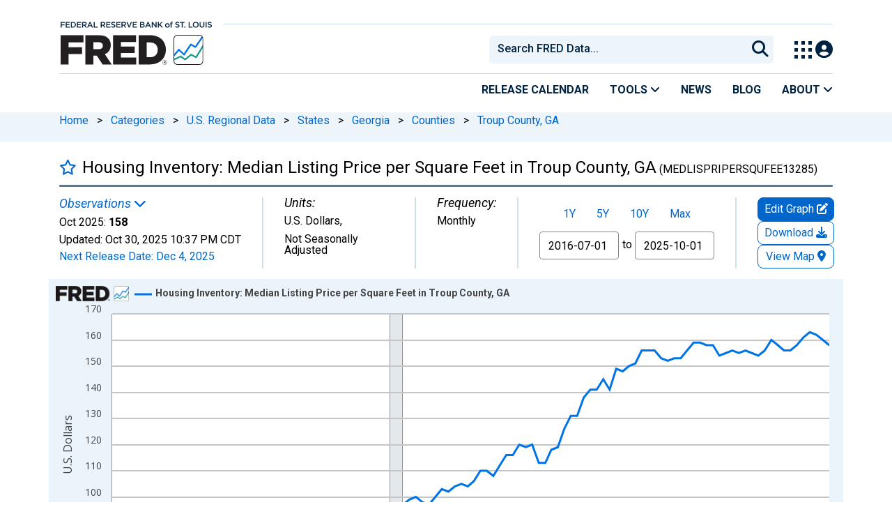

--- FILE ---
content_type: text/css
request_url: https://fred.stlouisfed.org/css/1762207730.footer.min.css
body_size: 939
content:
#address{color:#fff!important}#legal-and-privacy{text-align:right}.footer2{background-color:#002241;width:100%;margin-left:0;margin-right:0;font-family:Roboto,verdana,arial,sans-serif!important}.hidden{display:none!important}.footer2 .container{max-width:1140px;margin:0 auto;padding:0}.footer2 *{color:#fff;font-size:16px}.footer2 a,.footer2 a:link,.footer2 a:visited{color:#fff}.footer2 hr{opacity:initial;border-top:1px solid #fff;margin:1rem 0}.footer2 .footer-link{margin:0 0 10px}.footer2 .footer-link a{border:2px solid transparent}.footer2 .footer-link a:focus,.footer2 .footer-link a:hover{text-decoration:underline}.footer2 .footer-link a:focus-visible{padding:5px;border:2px solid #fff}.footer2 .subscribe-newsletter-btn-gtm{font-size:18px;line-height:24px;background:#edf5fa;color:#06c;padding:8px;border:2px solid transparent;font-weight:400}.footer2 .form-control{color:#535353;padding:0}#subscribe-email-input{border:2px solid transparent;border-radius:6px 0 0 6px;padding:8px;font-size:18px;line-height:24px;outline:0}#subscribe-email-input:-ms-input-placeholder,#subscribe-email-input::-ms-input-placeholder,#subscribe-email-input::placeholder{color:#535353;opacity:1}#subscribe-email-input:focus-visible{box-shadow:none;border-color:#06c}#subscribe-email-btn{color:#06c;background-color:#edf5fa;border:2px solid transparent;border-radius:0 6px 6px 0!important}#subscribe-email-btn:focus-visible{box-shadow:none;border-color:#06c}.icon-container .fa-brands{font-size:30px;position:relative;margin:0 15px 0 0}.icon-container a:active .fa-brands,.icon-container a:focus .fa-brands,.icon-container a:hover .fa-brands{color:#268ff7}.icon-container .fa-brands.fa-linkedin-in{top:1px}.icon-container .fa-brands.fa-facebook-f{top:-2px}.icon-container:has(a:focus-visible) i{outline:2px solid #fff}.footer2 a i{border:2px solid transparent}.btt-ct.icon-container{display:flex;justify-content:flex-end;margin-top:0;padding-right:15px;padding-bottom:30px}.icon-container .back-to-top{display:none;opacity:.7;height:48px;width:48px;background-color:#06c;color:#fff;text-align:center;margin-bottom:10px}.back-to-top:hover{opacity:1!important}.icon-container .back-to-top:focus,.icon-container .back-to-top:hover{background-color:#002241}.icon-container .back-to-top .fa-chevron-up{margin:15px 0;font-size:18px}@media only screen and (max-width :991px){.footer2 .container{padding:0 15px}.footer2 h3{margin-top:20px}#follow-icons,#subscribe-div{margin-bottom:40px}}

--- FILE ---
content_type: application/javascript
request_url: https://fred.stlouisfed.org/LjDc00iB62/q6Bi/b4rF77/DY3JLbwpzNmX4r/KnZ7Vkk/bicwZw/B8Tms
body_size: 164769
content:
(function(){if(typeof Array.prototype.entries!=='function'){Object.defineProperty(Array.prototype,'entries',{value:function(){var index=0;const array=this;return {next:function(){if(index<array.length){return {value:[index,array[index++]],done:false};}else{return {done:true};}},[Symbol.iterator]:function(){return this;}};},writable:true,configurable:true});}}());(function(){tX();dBk();VhX();var rv=function(hI,Wx){return hI*Wx;};var sM=function Uv(OI,N6){'use strict';var Of=Uv;switch(OI){case Rr:{var ff=N6[K1];O5.push(Xc);var gw=R9()[wx(Bv)](XM,tM,Gf,RP);var RA=R9()[wx(Bv)](jz,tM,OP,RP);if(ff[KF()[VE(Xf)](w9,QM,Yf(Yf([])))]){var s6=ff[vx(typeof KF()[VE(F6)],'undefined')?KF()[VE(Qv)](JM,tx,Mx):KF()[VE(Xf)](w9,QM,Yf([]))][R9()[wx(NR)].call(null,zv,cw,fP,AL)](vM()[WM(jf)](qI,QE,IP,vP));var cF=s6[R9()[wx(G9)].call(null,Yf(Yf(zA)),SE,Wz,wR)](KF()[VE(G9)](Rf,zf,GA));if(cF){var Iz=cF[R9()[wx(cl)](c6,FI,NF,kV)](KF()[VE(cl)].apply(null,[NR,T6,xF]));if(Iz){gw=cF[R9()[wx(gP)](KR,n6,Yf(F6),LP)](Iz[R9()[wx(nL)](Sx,Ev,Ic,IF)]);RA=cF[R9()[wx(gP)](IL,n6,wM,LP)](Iz[jl()[NP(DF)](rl,vL)]);}}}var CL;return CL=Dc(wW,[vM()[WM(Cx)](Yz,XR,OM,nE),gw,KF()[VE(gP)](zR,BP,IL),RA]),O5.pop(),CL;}break;case B3:{var xR=N6[K1];var Df=N6[DW];O5.push(Fw);var OL=Df[R9()[wx(Gl)](Yf(Yf(zA)),NA,Yf(Yf(F6)),kv)];var II=Df[vx(typeof vM()[WM(jf)],'undefined')?vM()[WM(Cl)].apply(null,[tV,n9,Vf,NA]):vM()[WM(ZF)].call(null,KL,Wz,TI,vP)];var Kc=Df[KF()[VE(ml)](cl,Sw,Zc)];var Vw=Df[KF()[VE(Gl)].call(null,K9,RI,YL)];var df=Df[R9()[wx(RR)](ZL,XL,XL,bx)];var rF=Df[R9()[wx(PP)](c6,CA,Al,WA)];var Lw=Df[jl()[NP(NR)](Pc,nL)];var Tl=Df[vx(typeof jl()[NP(rL)],'undefined')?jl()[NP(Ov)].apply(null,[JP,WP]):jl()[NP(Ew)].apply(null,[hl,Gl])];var VF;return VF=jl()[NP(wM)](As,Xw)[sL()[U9(wM)](Gf,UI,Z9,vP)](xR)[b9(typeof sL()[U9(Ov)],tF([],[][[]]))?sL()[U9(wM)](OP,UI,Z9,vP):sL()[U9(Ov)](Y6,K9,lA,L6)](OL,jl()[NP(xL)](Nv,Hc))[vx(typeof sL()[U9(wM)],tF(jl()[NP(wM)].call(null,As,Xw),[][[]]))?sL()[U9(Ov)](tM,ll,EI,V9):sL()[U9(wM)](jz,UI,Z9,vP)](II,jl()[NP(xL)](Nv,Hc))[sL()[U9(wM)].apply(null,[F6,UI,Z9,vP])](Kc,jl()[NP(xL)].apply(null,[Nv,Hc]))[sL()[U9(wM)].call(null,w6,UI,Z9,vP)](Vw,jl()[NP(xL)].call(null,Nv,Hc))[vx(typeof sL()[U9(Zc)],tF([],[][[]]))?sL()[U9(Ov)](CP,zP,Wc,p6):sL()[U9(wM)](Ov,UI,Z9,vP)](df,jl()[NP(xL)].apply(null,[Nv,Hc]))[sL()[U9(wM)].call(null,xF,UI,Z9,vP)](rF,jl()[NP(xL)].call(null,Nv,Hc))[sL()[U9(wM)].call(null,PA,UI,Z9,vP)](Lw,jl()[NP(xL)](Nv,Hc))[sL()[U9(wM)].apply(null,[Ax,UI,Z9,vP])](Tl,jl()[NP(HF)](RV,T9)),O5.pop(),VF;}break;case Gr:{var GP=N6[K1];var lv=N6[DW];O5.push(KE);if(sV(typeof HW[b9(typeof KF()[VE(E6)],tF([],[][[]]))?KF()[VE(Xf)](w9,d9,IL):KF()[VE(Qv)](EM,F9,K9)][vx(typeof KF()[VE(kI)],tF([],[][[]]))?KF()[VE(Qv)](xf,lc,Xf):KF()[VE(YF)].apply(null,[kF,vE,Yf(F6)])],R9()[wx(l9)](Gf,QP,XA,rM))){HW[KF()[VE(Xf)](w9,d9,S5)][KF()[VE(YF)](kF,vE,ZE)]=(b9(typeof jl()[NP(vP)],tF([],[][[]]))?jl()[NP(wM)](Rv,Xw):jl()[NP(Ov)].apply(null,[Zw,Nx]))[sL()[U9(wM)](UF,Hl,Z9,vP)](GP,vM()[WM(q9)](dF,Mx,GM,F6))[sL()[U9(wM)].call(null,zA,Hl,Z9,vP)](lv,sL()[U9(T9)](rP,hf,Iw,rP));}O5.pop();}break;case vC:{O5.push(sz);var Nw=jl()[NP(Jx)](Ex,nF);var Ow=b9(typeof R9()[wx(zA)],tF([],[][[]]))?R9()[wx(Sz)](Yf(zA),D9,E6,zL):R9()[wx(Av)](zv,QL,dI,B5);for(var Ml=zA;Nf(Ml,xv);Ml++)Nw+=Ow[vx(typeof jl()[NP(ml)],tF('',[][[]]))?jl()[NP(Ov)](Ac,nx):jl()[NP(Xf)](EM,PV)](HW[KF()[VE(wM)](TE,hz,Yf([]))][vx(typeof jl()[NP(ww)],tF([],[][[]]))?jl()[NP(Ov)](xM,l0):jl()[NP(fP)](XL,f9)](rv(HW[KF()[VE(wM)].apply(null,[TE,hz,q9])][KF()[VE(Al)](Lp,kB,Xf)](),Ow[vx(typeof jl()[NP(Bp)],tF('',[][[]]))?jl()[NP(Ov)](k0,j8):jl()[NP(zA)].call(null,jN,l8)])));var BB;return O5.pop(),BB=Nw,BB;}break;case kr:{var HV=N6[K1];O5.push(Fn);var Vd;return Vd=Yf(Yf(HV[vx(typeof R9()[wx(l9)],'undefined')?R9()[wx(Av)](ZF,Sp,Iw,EY):R9()[wx(E6)].call(null,HD,Sz,XL,EP)]))&&Yf(Yf(HV[R9()[wx(E6)](Yf(Yf(zA)),Sz,Jq,EP)][jl()[NP(Gf)].apply(null,[LR,NR])]))&&HV[R9()[wx(E6)].call(null,Jq,Sz,OP,EP)][jl()[NP(Gf)](LR,NR)][zA]&&vx(HV[R9()[wx(E6)].apply(null,[Yf(Yf(F6)),Sz,Cx,EP])][jl()[NP(Gf)](LR,NR)][zA][vx(typeof sL()[U9(Ov)],'undefined')?sL()[U9(Ov)](Cl,hD,sj,rn):sL()[U9(xq)](tp,Dj,vO,Zc)](),b9(typeof jl()[NP(h8)],tF([],[][[]]))?jl()[NP(GN)](lM,n6):jl()[NP(Ov)](pq,s8))?jl()[NP(Cl)].apply(null,[Mz,PA]):jl()[NP(vP)].apply(null,[kq,Iw]),O5.pop(),Vd;}break;case Yh:{var sd=N6[K1];var XB=N6[DW];O5.push(Ud);if(Yf(hp(sd,XB))){throw new (HW[jl()[NP(S5)].call(null,s2,Cx)])(jl()[NP(tU)](Lj,n7));}O5.pop();}break;case w5:{var K8=N6[K1];O5.push(Bb);if(b9(typeof HW[vx(typeof R9()[wx(MB)],'undefined')?R9()[wx(Av)].call(null,PA,kB,UF,MU):R9()[wx(xq)](jf,wN,Al,Lx)],R9()[wx(l9)](F6,QP,ZF,NL))&&sV(K8[HW[R9()[wx(xq)](Gf,wN,kI,Lx)][J8()[Fd(RQ)](Zc,Ic,UB,Sd)]],null)||sV(K8[R9()[wx(x2)](sO,kn,OP,XV)],null)){var Ld;return Ld=HW[R9()[wx(nE)](F7,Cx,F6,BP)][J8()[Fd(ZF)](Qv,JN,CO,Qd)](K8),O5.pop(),Ld;}O5.pop();}break;case cr:{var qB=N6[K1];O5.push(ZU);var g7=qB[R9()[wx(E6)](Yf({}),Sz,bn,Ln)][b9(typeof jl()[NP(SE)],tF([],[][[]]))?jl()[NP(zp)](Nn,PB):jl()[NP(Ov)](U8,Rj)];if(g7){var Zq=g7[sL()[U9(xq)](gB,Tn,vO,Zc)]();var LN;return O5.pop(),LN=Zq,LN;}else{var BT;return BT=jl()[NP(T0)](BQ,In),O5.pop(),BT;}O5.pop();}break;case QX:{var T8=N6[K1];O5.push(xB);var j0=vx(typeof jl()[NP(MY)],tF('',[][[]]))?jl()[NP(Ov)](R8,IT):jl()[NP(T0)](dq,In);try{var NB=O5.length;var fj=Yf({});if(T8[R9()[wx(E6)](Yf(Yf(zA)),Sz,x2,sD)][KF()[VE(NR)](Oq,rN,Yf(Yf(zA)))]){var Ub=T8[R9()[wx(E6)](ZF,Sz,kI,sD)][KF()[VE(NR)](Oq,rN,kF)][b9(typeof sL()[U9(T9)],tF(jl()[NP(wM)].call(null,VO,Xw),[][[]]))?sL()[U9(xq)](SE,sn,vO,Zc):sL()[U9(Ov)].call(null,OT,cB,dQ,E0)]();var Wq;return O5.pop(),Wq=Ub,Wq;}else{var PQ;return O5.pop(),PQ=j0,PQ;}}catch(SY){O5.splice(rY(NB,F6),Infinity,xB);var DV;return O5.pop(),DV=j0,DV;}O5.pop();}break;case Xt:{O5.push(nF);throw new (HW[jl()[NP(S5)](VD,Cx)])(sL()[U9(HF)](jf,Hd,Ex,JO));}break;case G1:{O5.push(Mn);var p0=Yf([]);try{var gj=O5.length;var sY=Yf(DW);if(HW[R9()[wx(Xf)](YF,wn,SE,cQ)][KF()[VE(Mx)].apply(null,[CP,xx,rP])]){HW[b9(typeof R9()[wx(Y6)],'undefined')?R9()[wx(Xf)](Yf([]),wn,bn,cQ):R9()[wx(Av)].apply(null,[Ic,Vp,Rf,VO])][KF()[VE(Mx)](CP,xx,BY)][jl()[NP(Yb)].apply(null,[m7,ml])](jl()[NP(ww)](Ib,F6),R9()[wx(h8)].apply(null,[F6,Rb,F7,Sf]));HW[R9()[wx(Xf)](E6,wn,XA,cQ)][KF()[VE(Mx)](CP,xx,Yf({}))][b9(typeof jl()[NP(GA)],tF([],[][[]]))?jl()[NP(ZQ)](gN,Aq):jl()[NP(Ov)].call(null,wN,j7)](jl()[NP(ww)].apply(null,[Ib,F6]));p0=Yf(K1);}}catch(N7){O5.splice(rY(gj,F6),Infinity,Mn);}var rO;return O5.pop(),rO=p0,rO;}break;}};var Cj=function(){return ["0*\x004> )*C4*D)-3+6","\f88","\ba","*:*180","\x3f> I(+1 ","0 1 j5(1g8+6$ ",".2/I;(","0U42-O.6\f76\v3 .+","(5054,B","5\x0006\f):781s)%7C-+59)","% 16I ","3&Y","52\x40\x3f+ D)",":\x3f-&\x40\x3f(,_0","\v&25M4\'\"O/",">\x3f5","\x005/5<\f","6<4.&Y*","\x3f:\'(2-","1\x07>\'24.\'1O","\\5/+^8-00=",".C 6f2<\v3+*/::-<!\x40\x3f","N(#$A","4$)\x40\x3f+ D),(&\t2",": 53^31E-0+\x00","!O;6:!>!5$","3+N891\"7","1u81","}ug8~","3/\"U","=5-","%0\f","* ^):(&\x00\x00","%$^>7&0$","L-\t\v3\'","5)C>:","o98(T\r:$*&^","5O/9-*2\x00>","N","40b;\b","4&28\'C-(","","+5:$)<9$^5+\x00X/0,","(.\x00M*20X8\f/7<\x00>74$B;*"," $>1I.","96 Dg","\"","1,K3(","0.03\x40\x3f2,E3",">/6","</7Y)\v2\"",".7M(2X<<6)4","-\"2\n\r\b\' )&","\x3f<& :&","6$M8=*5","64:*","9>*6","0O(/5^","\'Z","6 =(","$I.*D):+","(=\x00\'=<","-13:\v\x3f $4^3!-^",".>36:66\x0721A;2","9)+L4-\x07*2\x077%/&_)","\b+",")+A8&-\" ","u-7\v13<","0X;41~42,32",":","l/1O/>05","&","/& 4!%","\x07>!","/&_\x3f2",")6<D3:\x00&7\n/:.3\"\x40,6u10\v;\"7","\x07","\f>05",">> 4/","\x00-:&<7C( X06,.<\x00\x07","x","*_/(O2*l0-6","96+%\v7:&57\f\n*0Mp","\x3f:2-/M#\b$G8","t","2$4,Y#wvjf","M",":%8\x07\x00\t\x07\r&I(*D3:\t+.<\x00","3D;(1E0>","mqo\x00vjiq","$\x3f\x070",";5:)","8,6*2","/<\r24I($Y8","[(:&","!$:*C4","C42*_>7+&!",";4\'","D\x3ff,^8-\v+(!N462}-C.f5X2);\"sT|","*),D):\v>#\v","\v<$6)254,B","C3)4\"","3\v,3",";&\'","#1,N","-&^7/6Y40,","\x007",")44-8ci;41B}* ~\x07","\"%\x07>.)*C43O3+",",<7O2\v N4>","&B8<\f3<$)<52 C6","1C/(!","2","`$","9<%$",">","!O1+\v",">4*\x00","2680C7/0G",".0\"E4 [(:+","y5>:#063","3>6 2)","\"#380_","4)+O","=+&","0 3 I6\'\'F8","\'F(-","7\x3f","/6d\ff%= v;$&N89\r7.96=.-2^)20\\*\'%wb\\Gofwj{um","*)7^","\'&I83-(>\v\x00>!","o","H)0\v","#%\r","2|",".+E<2O$","!Y8$)O.","1(","&B>","k\"","k\f+pZ\f\x00(z$h4+(2)Dgsm1\x00\rH\f\x00 - 5\x07kd.o<-bm|\v\x07|io+cW5c\rmc\x3f;~*Dzm0vz\fSc,$\nx)Id.o\v\x3f5b+m|\v-|ko9W71c\x00\rac\x07;~*D$>zmvz\fS-c/$\nkx\x07\bkd\x00o<=bm|\v\x07|ho+0W5c\rmc\x078~*Dzhvz\foSc/$\nxgd.o\x3f5b+m|\v-|ko%W2c\x00*Oc\x07;~Dzmvz\fS-c/$\ngx\x07kdo\x3f\x07bm\x00|\v\x07|no+W5c\rmc\x3f;8~*DzivzSc<$\nxsd.o\x3f5bm[%|ko#W7c\x00\rec\x07;~Dizmv\vz\fSc/$\tx\x07kd.o\x3fLbm|\v\x07|o\'o+0W5c\rmc\x3f;~*Dzhvz\fSc\x3f$\nx)1\x07Id.o\x3f5bm|\v|ko<W61c\x00\rec\x07;~Dzmvz\fSc/$\n4x\x07kdo\x3f\x07bm|\v\x07|no+0W5c\n\rmc\x07;k~*D\nzov]<S\n(\fH.\x07Af%4q\x3f69*\tK\x3f\bk \f%2$\nv:\\b\x07n;%3jq8\vmz\f0 \x3f#\x3fc\x00*{\x07`=o\x3f5p,whk0=-<\v9~.\x07\nd4+6\\D4\x00\x00M!|k+,$_-<\t<1B\r\t1m7\f<H\f(-l:\x00fw+=f1\x3f50izm9+k<6\"5\x00,\x07\x07`\r^>\"$6m\fdo+(/50\fqh4+\t\\D4\x00\x00z ,kf\x009m\x07.8/5\x07\r7)u=\x07~/570q:mz3E!1m\x07g\x3f6+(%o\x00( 12m+6Z5*l\x07[-\x001kg(*$!c\x00:mg,/9\n1um1w(-Do\x00.\\$w+=/;-4\x00\x00}%|k+6t$m\'d</6\r9&m!\x07k.1(/50$p\ro\x07|</69=s19}\f<s1.g,5.4m\x07`*#\"1se5Nh~3Y)/6\f\x00.;$h$","\t75<1+","x","s\t#)O362*1$>,^>#7","\t0(8\x07= \x3f/I>","<2>\v/","4=,80_;! ","*6;($=4#$1^54",";4:","4=58-X\r/+N2(","+<2=&","{1e","D;4 N->>=63","<378-X",".. \\/","%<7I","<6K1\v3$&/6%","(\'<7M","J4","\"F(","-",".:3\'9&58",")&T.\'7O<"," 61#\'$30E5(","9:\f>2\x3f\":\x3f48","}2\x0045(1/",">2\x3f$","!5","\x3fL;\t\f2\r$>",">->36+>>$37","\r26/)","7|<3",".\x3f<2-} M.%-\n<+:*#"," $.0E5(^2-\v8\"","YljY","-(\'\x002</\"X\x3f","5E41:5&","+_0=-</","4!\r","h!YH\x3fL5ozupJA\x40i8c8/J(6","$`","6oh","/-0","255","9.$X0:\'","!5_o\t1#<","5\x0006\f):781s/(2X</:#","\f:%$","</+K13(0","9!4-7","j","5<1K\x3f2","0.(-X(\x3f","380Y62\vK0:",")67",",H/* ","\rb","\'\v\f/",")_#$Z6:\v:/","9.I",">(6\f25I\'1K",",\"!8621G\x3f4","666/)\nH\x3f5O"," )4%X",">4 \x075",":1","213","*6;($","\"47U","4=2)1Y92*X",".\'\v","^()7\n8\'-&054a2!J/5&K)61g8\v\r(}","4 [(:+2<\"6","6:7(\'$3<52 M)2","\"*u81","2*l4\';","\b\bk/+:i\t"," ^Dh","+ N4>.:1:\r(","\x004\' 1\t#$Z6:","\\** z<&9:4 \x075","($(","$%7^;%1k\x3f<\"2\x0096 )E7#6^<2","=05","E4\" R8;.","-2(1E>2-",";(\f\n(","u/>>$<;5N3(!C385\x00","\v\'\x3f\v>=5","+$$\x3f\'^30 X:>+&\x00>","+,3",":&X\n\'7K0::5",")-,Z","\')8-",".C +D8-9<56\v","6:5","\r55(/.|;56]2-","4=\r4-I","p4","\b<657M(! ^.",".+6)4\x07\"","116K3(6f81\r+/","","038\"X\x3f\t\'\x408<\n","!\v>!28",".7C(#O\x3f\b;\"\x0788(3$i\"% Z)61","y-#\'A4+G>2\'2\x3f-","#0_ ","+5*N\x07/258.I42e]4+02\'N:\'\"5cC(f#C3>3>",")2","U7$*F","G*;","(E(,2(%\v","0I.","$\n","q","y)-1 ","o",")36Z81:#\x00)\'",";$<","8 5","k+_Fa","302&\x3f",":!5\v/:78U*#","4\"*","4$wi","r<+\x00*9~j`ui","m\x3f\"X`","9*B","\x3f","\b","(<-+&H61C21",";6",":,(/","k","","=1\t","0","=*:\x00\x00"];};var Fb=function(AB,LU){return AB<<LU;};var Kp=function(pN){if(pN===undefined||pN==null){return 0;}var UN=pN["toLowerCase"]()["replace"](/[^a-z]+/gi,'');return UN["length"];};var fQ=function(){return ED.apply(this,[Lr,arguments]);};var KB=function(K2,CT){return K2[C2[Cl]](CT);};var XO=function(){C2=["\x61\x70\x70\x6c\x79","\x66\x72\x6f\x6d\x43\x68\x61\x72\x43\x6f\x64\x65","\x53\x74\x72\x69\x6e\x67","\x63\x68\x61\x72\x43\x6f\x64\x65\x41\x74"];};var hQ=function(FY){var zY=FY[0]-FY[1];var zD=FY[2]-FY[3];var jY=FY[4]-FY[5];var lp=HW["Math"]["sqrt"](zY*zY+zD*zD+jY*jY);return HW["Math"]["floor"](lp);};var TU=function W0(lB,Vb){var L0=W0;while(lB!=bC){switch(lB){case U3:{lB-=JZ;return zd;}break;case vC:{var Zd=Vb[K1];if(Y7(Zd,Jg)){return HW[C2[Ov]][C2[F6]](Zd);}else{Zd-=Ur;return HW[C2[Ov]][C2[F6]][C2[zA]](null,[tF(I2(Zd,Xf),hs),tF(OY(Zd,rr),kk)]);}lB+=jh;}break;case UK:{if(Nf(H8,rp.length)){do{var FD=KB(rp,H8);var F2=KB(q0.Pr,RU++);zd+=W0(vC,[qQ(kY(Qb(FD),Qb(F2)),kY(FD,F2))]);H8++;}while(Nf(H8,rp.length));}lB+=l1;}break;case q5:{lB-=gG;for(var HB=zA;Nf(HB,dD.length);++HB){jl()[dD[HB]]=Yf(rY(HB,Ov))?function(){return Dc.apply(this,[Oh,arguments]);}:function(){var nU=dD[HB];return function(WY,w7){var qd=q0(WY,w7);jl()[nU]=function(){return qd;};return qd;};}();}}break;case vK:{var OD=Vb[K1];lB=UK;var zn=Vb[DW];var zd=tF([],[]);var RU=OY(rY(OD,O5[rY(O5.length,F6)]),Iq);var rp=GU[zn];var H8=zA;}break;case cX:{if(vx(typeof JD,m2[Cl])){JD=ln;}lB=mh;var fO=tF([],[]);gd=rY(gq,O5[rY(O5.length,F6)]);}break;case QX:{var Gb=Vb[K1];q0=function(QN,Xp){return W0.apply(this,[vK,arguments]);};return PY(Gb);}break;case x4:{lB+=kW;gT=[t7(Cl),F7,t7(l9),F7,t7(Zc),t7(NN),XM,Xf,t7(Cl),t7(Ov),t7(Qv),F7,t7(Zc),t7(vP),ld,t7(OT),Sx,t7(nE),t7(q9),Av,t7(Qv),t7(nE),YL,t7(RN),wM,Cl,t7(q9),t7(UF),Av,qp,F6,t7(Xf),vP,t7(F6),F7,zA,t7(Qv),Cl,t7(kF),t7(nE),zA,sz,Qv,sz,q9,t7(Xf),nE,Zc,t7(Qv),t7(wj),Ic,S5,t7(F6),q9,t7(Zc),t7(tp),rP,jf,t7(nE),S5,t7(EO),qp,t7(wO),rP,jf,wM,t7(RN),t7(NF),SE,q9,t7(Jq),ld,IL,t7(nE),t7(qp),F7,t7(Qv),t7(vP),t7(OQ),PV,Cx,q9,t7(Cl),t7(MY),PV,Cx,t7(RQ),xq,t7(l9),l9,RQ,t7(Av),t7(Cl),zA,RQ,t7(Cl),S5,t7(dI),UF,t7(ld),bB,wM,Ov,t7(F7),JN,t7(Al),RQ,t7(nE),t7(RQ),l9,t7(qp),t7(F6),t7(OT),Y6,zA,t7(l9),S5,t7(K9),QE,t7(Av),zA,t7(F6),qp,t7(RN),Av,t7(w6),XM,vP,t7(Av),qp,Qv,t7(MB),nE,vP,t7(w6),[F6],t7(wM),zA,sz,t7(wT),t7(Qv),wM,t7(RN),Ov,q9,q9,t7(Iq),l9,RN,F6,Xf,Xf,t7(Iq),MB,Qv,t7(Zc),Xf,vP,t7(F6),t7(Al),qp,NN,l9,t7(nE),qp,t7(l9),F6,t7(YL),Ov,Zc,t7(Iq),ZF,wM,t7(Cl),t7(Qv),Cl,Sx,wM,t7(wM),[zA],t7(wO),wT,Xf,t7(wj),tp,nE,vP,t7(qp),t7(Qv),Cl,MB,t7(xF),wO,Cl,t7(RQ),zA,t7(q9),q9,t7(RQ),t7(NF),t7(Cl),Qv,t7(Ov),F6,F7,t7(OQ),F6,vP,t7(Ov),Av,t7(PV),HF,t7(Ov),F6,t7(OT),KR,vP,t7(Ov),t7(Cl),F6,wM,t7(OT),nE,nE,wM,t7(xq),RN,PA,t7(wM),YL,t7(Qv),F6,l9,t7(qp),t7(vP),Ov,t7(XR),SE,q9,t7(Zc),wM,zA,zA,t7(sz),t7(Cl),wM,t7(Ov),nE,t7(PV),[F6],wM,t7(RN),vP,wM,t7(Ov),Av,t7(PV),Cx,t7(Qv),Cl,Zc,t7(RQ),RN,zA,t7(Y6),rP,t7(Cl),[Cl],t7(x2),Cx,YL,t7(YL),zA,t7(kI),wj,t7(sz),t7(Cl),Ov,RN,[Qv],qp,t7(Y6),ZE,vP,t7(nE),t7(nE),t7(Sx),QE,t7(YL),t7(Ov),sz,t7(F6),t7(q9),Cl,F7,t7(Ov),Cl,t7(Qv),t7(RQ),Av,t7(Av),t7(F6),t7(Zc),Av,Xf,t7(qp),Cl,q9,Ov,q9,t7(F6),t7(Ov),nE,zA,t7(RQ),t7(F6),t7(l9),sz,RQ,t7(RQ),wM,t7(q9),F7,t7(Zc),sz,Av,nE,t7(Av),[zA],t7(q9),Ov,Ov,t7(Cl),t7(Ov),Cl,Qv,t7(vP),t7(F6),Qv,zA,zA,zA,t7(Ov),Av,t7(ZE),rP,t7(Cl),[Cl],t7(F6),F6,t7(Ov),Av,t7(HF),HF,t7(q9),Cl,t7(l9),vP,t7(Ov),t7(xq),T9,t7(F7),t7(Cl),YL,t7(Av),RN,t7(q9),vP,t7(sz),q9,t7(q9),t7(Ov),qp,t7(nE),Ov,RQ,t7(wM),Av,F6,q9,t7(qp),t7(RQ),t7(Av),F6,t7(vP),q9,F7,t7(Cl),t7(Ov),l9,t7(l9),wM,vP,t7(RN),RN,t7(qp),Zc,t7(q9),t7(Ov),l9,q9,t7(Ov),Ov,t7(YL),nE,t7(Qv),nE,t7(Zc),Zc,Ov,Cl,RQ];}break;case Jr:{return [[qp,t7(l9),YL,t7(q9),Cl],[HF,t7(q9),zA,F6,wM],[],[Zc,t7(Qv),t7(RN),qp],[t7(wM),qp,t7(l9)],[]];}break;case mh:{while(M7(LB,zA)){if(b9(FU[m2[Ov]],HW[m2[F6]])&&c2(FU,JD[m2[zA]])){if(RY(JD,ln)){fO+=W0(vC,[gd]);}return fO;}if(vx(FU[m2[Ov]],HW[m2[F6]])){var sQ=pB[JD[FU[zA]][zA]];var Ip=W0(C1,[sQ,tF(gd,O5[rY(O5.length,F6)]),FU[F6],LB]);fO+=Ip;FU=FU[zA];LB-=Dc(T4,[Ip]);}else if(vx(JD[FU][m2[Ov]],HW[m2[F6]])){var sQ=pB[JD[FU][zA]];var Ip=W0.call(null,C1,[sQ,tF(gd,O5[rY(O5.length,F6)]),zA,LB]);fO+=Ip;LB-=Dc(T4,[Ip]);}else{fO+=W0(vC,[gd]);gd+=JD[FU];--LB;};++FU;}lB-=UC;}break;case MW:{lB-=KW;return fO;}break;case Z1:{lB+=Yg;return [t7(nE),t7(RQ),l9,t7(qp),t7(F6),t7(qp),[xq],t7(KR),XM,t7(Ov),t7(Cl),q9,t7(wM),t7(XL),Ic,zA,t7(Cl),Cl,[Cl],t7(q9),F6,[Cl],PA,vP,t7(HF),HF,t7(YL),Cl,t7(tM),rP,[MB],t7(NF),SE,q9,t7(vP),ld,t7(MB),MB,zA,Av,t7(rP),t7(Ov),XM,t7(OT),[qp],zA,zA,YL,t7(Zc),t7(F6),Cl,Ov,t7(F6),t7(F6),Qv,[YL],MB,t7(vP),F6,t7(YL),YL,t7(Av),t7(Ov),q9,t7(RQ),qp,t7(RQ),t7(Ov),t7(sz),t7(Cl),wM,t7(Ov),nE,t7(XL),l9,Zc,Cl,t7(F6),Cl,t7(l9),l9,RQ,t7(XA),[Xf],jz,t7(XR),wM,t7(T9),zv,t7(Av),YL,t7(F7),t7(w6),t7(RN),F7,t7(T9),tM,YL,t7(Zc),t7(RQ),wM,t7(qp),RN,t7(bn),wM,PV,t7(wM),t7(jz),t7(F7),xq,F6,t7(l9),XA,Iq,t7(Cl),t7(sO),sz,t7(Ov),Ov,Cl,t7(MB),xq,Zc,Ov,t7(Xf),zA,Xf,t7(Xf),zA,t7(xq),bB,vP,RQ,t7(ZF),t7(q9),vP,t7(sz),q9,t7(Cl),RN,XM,Xf,t7(Cl),t7(Ov),t7(Zc),t7(tM),rP,t7(F7),Ov,t7(XA),bn,YL,t7(Qv),sz,t7(sz),qp,t7(F7),Av,t7(qp),RN,t7(Cl),t7(F6),t7(F6),q9,t7(RN),t7(l9),l9,YL,t7(Qv),t7(Ov),Av,t7(Ic),QP,F7,t7(Zc),nE,t7(Av),Cl,Av,q9,RN,t7(Av),qp,t7(XA),OT,t7(F7),t7(vP),t7(F6),Qv,t7(PA),c6,Qv,t7(Qv),F6,l9,t7(XA),ZF,Av,t7(YL),RQ,t7(QP),Av,[vP],OQ,F6,t7(qp),t7(KR),t7(Qv),t7(nE),YL,t7(RN),wM,Cl,t7(q9),t7(Xf),t7(F6),t7(Ov),Cl,t7(RN),Cl,F6,wM,t7(Xf),RQ,t7(sz),l9,Ov,t7(l9),qp,MB,zA,qp,t7(n9),PV,t7(F6),zA,t7(wM),t7(Ov),l9,[Ov],Ov,Zc,Ov,t7(sz),zA,Ov,RN,zA,t7(Ov),Av,vP,t7(XA),[zA],t7(S5),YL,t7(Qv),sz,t7(Qv),t7(x2),KR,t7(qp),F6,Xf,t7(RQ),t7(F6),F7,t7(RQ),t7(F6),t7(Cl),t7(Cl),PV,t7(l9),F7,t7(Zc),t7(XL),[nE],t7(q9),t7(jf),HF,t7(Ov),t7(wM),q9,t7(RQ),t7(Ov),Av,t7(Sx),ZF,t7(vP),t7(vP),Ov,RN,q9,Xf,t7(Cl),t7(Ov),t7(Zc),t7(Ov),nE,zA,t7(jf),S5,t7(RQ),qp,vP,t7(q9),t7(Ov),wM,t7(PA),XM,t7(wM),t7(nE),F6,Av,t7(YL),Zc,Cl,t7(Ov),Av,t7(rP),HF,l9,t7(qp),t7(vP),Ov,t7(HF),Cx,YL,t7(YL),Av,zA,t7(Qv),t7(Cl),t7(vP),t7(Ov),YL,[Ov],t7(gB),kI,t7(wM),MB,t7(MB),sz,t7(xq),Av,t7(wM),RQ,Qv,q9,F7,t7(nE),F6,t7(MB),Iq,t7(vP),q9,vP,t7(QE),QE,Ov,t7(Cl),t7(nE),l9,t7(sz),l9,t7(HF),NN,t7(YL),t7(Av),sz,F6,t7(Av),XM,Zc,t7(MB),nE,t7(Cl),t7(q9),t7(c6),tp,YL,zA,t7(Av),Zc,Cl,Qv,t7(GA),[PA],wj,t7(Cl),Ov,[YL],t7(c6),[sz],SE,[q9],F6,Xf,t7(RQ),t7(tM),wT,q9,q9,F6,t7(YL),qp,t7(nE),Ov,t7(K9),t7(ld),gB,XM,t7(Jq),Zp,Cl,t7(RN),F6,qp,t7(wO),[PA],sO,Cl,t7(tM),wT,[q9],F6,Xf,t7(RQ),t7(kF),t7(F7),[sz],rL,l9,zA,t7(l9),S5,t7(xF),Zp,t7(qp),Zc,t7(q9),t7(Ov),l9,t7(F6),t7(wj),k2,Zc,t7(Ov),F6,t7(GA),BY,t7(RQ),MB,t7(l9),t7(tM),tp,t7(tp),kI,t7(Zc),XA,t7(F7),t7(nE),qp,t7(Cl),t7(Tq),kI,[q9],YL,t7(q9),Cl,t7(MB),t7(IL),F6,t7(wM),k2,t7(Zc),Av,t7(F7),RQ,t7(nE),t7(bn),t7(PV),F6,Zc,wM,t7(nE),F7,t7(nE),F6,t7(Ov),Av,t7(n9),[nE],t7(F6),t7(Y6),K9,t7(XM),qp,vP,t7(ZF),YL,F7,t7(Zc),t7(nE),qp,t7(F7),t7(XM),QE,zA,t7(Ov),q9,zA,t7(wM),qp,t7(dI),Cx,Qv,t7(Ov),F6,F7,t7(vP),t7(YL),kF,t7(bB),zA,t7(F6),t7(F6),Ov,vP,t7(Ov),t7(RN),t7(F6),nE,Zc,t7(wM),F6,t7(nE),F6,t7(UF),YL,F7,t7(Zc),t7(vP),Y6,t7(c6),K9,t7(K9),kn,zA,t7(ld),t7(qp),nE,t7(Qv),t7(nE),Ov,Ov,t7(vP),t7(F6),l9,t7(OT),sz,ZE,t7(c6),NN,sz,qp,Qv,t7(qp),t7(vP),Ov,t7(RN),[xq],t7(Ov),Av,t7(PV),Cx,t7(Qv),l9,Ov,t7(sz),Cl,t7(Qv),YL,t7(XL),MB,Qv,t7(Zc),RN,F6,t7(YL),F7,Cl,q9,t7(Cl),t7(Ov),Zc,t7(S5),[Xf],t7(EO),ld,t7(vP),q9,t7(YL),t7(RN),PA,t7(Ov),RQ,t7(qp),nE,zA,XL,t7(Kj),t7(Ov),Av,t7(XL),l9,RQ,[F7],Av,t7(Ov),RQ,t7(Y6),Cx,t7(Qv),Cl,F6,qp,t7(PV),KR,Cl,t7(Y6),rL,t7(F6),t7(q9),F6,t7(F6),Qv,F6,t7(RN),Av,t7(ld),NN,t7(Cl),q9,t7(q9),q9,q9,t7(wM),t7(nE),t7(PA),UF,F6,t7(Av),t7(Qv),nE,Zc,t7(F7),t7(S5),[MB],Ov,q9,t7(HF),[zA],Xf,t7(Iq),MB,Qv,t7(Zc),Xf,vP,t7(F6),t7(OQ),xq,NN,l9,t7(nE),qp,t7(l9),F7,t7(F6),t7(nE),t7(Ov),YL,t7(nE),F6,Cl,RQ,RQ];}break;case fX:{lB=bC;pB=[[EO,qp,t7(q9),RQ,q9,t7(wM),t7(nE),YL,t7(nE),vP,t7(F6)],[],[t7(nE),vP,t7(F6)],[Qv,t7(q9),F6,Qv],[],[nE,t7(Av),qp,t7(l9)],[YL,t7(nE),vP],[],[],[],[HF,t7(q9),Cl,t7(l9),vP,t7(Ov)],[bB,t7(RQ),Zc,t7(Zc),wM,vP],[t7(RQ),Zc,t7(Zc)],[zA,zA,zA],[],[],[S5,Cl,t7(RQ),t7(vP),qp],[],[Jq,F6,t7(F6),t7(tp)],[t7(qp),t7(Qv),Cl],[],[jf,wM,t7(RN)],[GA,t7(q9),t7(Zp)]];}break;case r4:{if(Nf(vd,FN.length)){do{R9()[FN[vd]]=Yf(rY(vd,Av))?function(){return Dc.apply(this,[nG,arguments]);}:function(){var Uj=FN[vd];return function(E7,CD,zU,cp){var Hq=mp.apply(null,[IL,CD,l9,cp]);R9()[Uj]=function(){return Hq;};return Hq;};}();++vd;}while(Nf(vd,FN.length));}lB=bC;}break;case Yh:{var dD=Vb[K1];PY(dD[zA]);lB=q5;}break;case C1:{var JD=Vb[K1];var gq=Vb[DW];var FU=Vb[jg];lB+=DX;var LB=Vb[w5];}break;case Bk:{var FN=Vb[K1];Vq(FN[zA]);lB+=j3;var vd=zA;}break;case Ls:{lB+=xC;r2=[[F6],t7(XA),sz,Av,F6,t7(q9),t7(dI),Iq,t7(Qv),YL,F6,t7(Cl),t7(qp),q9,Xf,t7(Cl),t7(Av),YL,t7(l9),q9,t7(OT),QE,t7(MB),Ov,nE,Qv,[wM],Cl,q9,t7(q9),Xf,t7(nE),zA,F6,t7(F6),Av,t7(qp),t7(Qv),YL,t7(Av),t7(Ov),nE,t7(wM),sz,t7(wM),t7(nE),YL,t7(Av),t7(Iq),Xf,xq,t7(l9),qp,t7(Xf),Av,sz,qp,Qv,t7(qp),t7(vP),Ov,t7(RN),S5,Cl,t7(RQ),t7(vP),qp,t7(XL),YL,Ov,Ov,Xf,F6,t7(Ov),t7(l9),YL,[wM],wM,t7(F6),t7(F7),Av,t7(nE),RQ,zA,t7(Cl),t7(q9),nE,t7(vP),F7,zA,t7(F7),[zA],NN,rP,t7(Cl),Zc,t7(Qv),t7(RN),qp,t7(wO),Wz,Cx,RQ,Qv,t7(nE),qp,t7(Ov),YL,t7(l9),q9,Cx,YL,t7(Av),[nE],t7(Qv),[Zc],F7,t7(Cl),zA,t7(RQ),t7(Ov),l9,t7(HF),sz,[Cl],t7(KR),Cx,YL,t7(YL),t7(YL),F6,Cx,t7(PA),t7(q9),ZF,t7(q9),nE,q9,t7(xF),rP,jf,t7(nE),S5,t7(EO),qp,UF,sz,t7(vP),F7,[F6],t7(rL),Ic,zA,t7(Cl),Cl,Ov,nE,t7(ZE),HF,t7(q9),zA,F6,wM,t7(Cl),F7,t7(q9),t7(PV),QE,zA,t7(Ov),t7(OQ),Ov,Ov,F6,t7(YL),l9,Ov,t7(XL),Iq,t7(RN),[Cl],t7(Ov),qp,Zc,t7(MB),sz,Av,t7(Cl),Qv,zA,t7(ld),OT,t7(wM),t7(Ov),Ov,q9,t7(XM),dI,t7(Qv),t7(Cl),t7(nE),YL,t7(Av),t7(F6),t7(RN),Av,t7(XL),MB,Qv,t7(Zc),Xf,vP,t7(F6),RQ,qp,t7(sz),t7(Cl),t7(T9),q9,Xf,Av,wM,t7(Xf),nE,Cl,MY,t7(q9),t7(Av),t7(KR),t7(RN),wM,t7(Xf),t7(UF),S5,RN,zA,t7(sz),vP,t7(Ov),zA,rL,t7(q9),t7(jf),HF,t7(Ov),t7(wM),q9,t7(RQ),t7(YL),qp,vP,Xf,Qv,F6,t7(F6),t7(nE),l9,Av,t7(wM),zA,t7(OT),T9,vP,t7(F6),t7(Av),qp,t7(T9),sz,t7(q9),xq,t7(F7),t7(nE),sz,F6,t7(XA),YL,F7,t7(Zc),wM,RQ,t7(Zc),t7(Zc),qp,t7(l9),F6,Xf,t7(RQ),t7(RN),wM,q9,t7(Qv),Cl,t7(x2),Cx,YL,t7(YL),Xf,wM,t7(xq),Av,t7(q9),zA,q9,t7(F7),zA,Zc,rn,t7(JN),zA,wM,t7(xF),E6,t7(RN),wM,q9,t7(Qv),Cl,t7(YL),q9,t7(Cl),YL,t7(YL),t7(gB),S5,t7(F6),Xf,F7,zA,t7(Qv),t7(bn),NN,t7(Ic),Ic,t7(Ic),t7(nE),Qv,t7(Zc),t7(nE),MB,t7(F6),t7(wM),t7(vP),t7(YL),PA,zA,wM,t7(F6),t7(F7),t7(rL),NN,nE,t7(l9),Cl,zA,t7(nE),t7(tp),ld,[zA],rP,[F7],t7(NF),SE,q9,EO,t7(F6),t7(q9),t7(wM),Cl,Cl,zA,zA,F6,wM,t7(qp),F6,Xf,t7(RQ),t7(F6),t7(EO),[F7],Ov,q9,wM,wM,t7(Xf),t7(nE),t7(Cl),t7(vP),Y6,t7(c6),OT,HF,t7(HF),OT,t7(ZE),t7(EO),OT,Av,RQ,t7(OT),zA,zA,zA,zA,zA,t7(MB),nE,wM,t7(xq),PV,t7(F6),q9,F6,t7(Ov),Cl,t7(sz),l9,t7(q9),Cl,F6,RQ,t7(RQ),Ov,t7(vP),YL,t7(Av),Ov,nE,t7(Qv),t7(qp),Xf,t7(Xf),t7(RQ),RQ,Cl,t7(Cl),nE,q9,t7(PA),q9,t7(RQ),qp,t7(RQ),t7(Ov),Cl,zA,[nE],t7(Y6),XA,t7(Ov),wM,vP,q9,t7(Zc),q9,t7(RQ),l9,t7(n9),PV,t7(nE),F6,RQ,Qv,F6,t7(vP),[Zc]];}break;}}};var qQ=function(NU,Un){return NU&Un;};var RY=function(kO,WQ){return kO==WQ;};var X0=function VT(xd,Rq){'use strict';var WB=VT;switch(xd){case Rr:{O5.push(gD);try{var S7=O5.length;var Yj=Yf(DW);var QB=new (HW[b9(typeof R9()[wx(Tq)],tF('',[][[]]))?R9()[wx(Xf)](Yf(zA),wn,ZL,DE):R9()[wx(Av)](Yf(Yf([])),E2,RQ,Cl)][b9(typeof sL()[U9(Ov)],tF(jl()[NP(wM)](r1,Xw),[][[]]))?sL()[U9(Iq)].apply(null,[Zp,xT,n7,vP]):sL()[U9(Ov)](ZE,rQ,L7,x7)][jl()[NP(O8)](cD,O8)][vM()[WM(XL)](ZD,S5,nF,nE)])();var Y0=new (HW[b9(typeof R9()[wx(Jq)],tF([],[][[]]))?R9()[wx(Xf)].apply(null,[Kj,wn,Rf,DE]):R9()[wx(Av)](HF,Gq,Rj,MB)][vx(typeof sL()[U9(QP)],tF(jl()[NP(wM)](r1,Xw),[][[]]))?sL()[U9(Ov)].call(null,OT,hT,kn,l8):sL()[U9(Iq)].apply(null,[K9,xT,n7,vP])][vx(typeof jl()[NP(d8)],tF([],[][[]]))?jl()[NP(Ov)].apply(null,[jO,UD]):jl()[NP(O8)](cD,O8)][KF()[VE(vB)].apply(null,[jQ,Fz,Rf])])();var Sn;return O5.pop(),Sn=Yf(Yf(K1)),Sn;}catch(S0){O5.splice(rY(S7,F6),Infinity,gD);var Qp;return Qp=vx(S0[R9()[wx(vP)].apply(null,[XR,zR,tM,dz])][jl()[NP(QP)].apply(null,[dz,vN])],jl()[NP(S5)].apply(null,[wV,Cx])),O5.pop(),Qp;}O5.pop();}break;case vK:{O5.push(Rj);if(Yf(HW[vx(typeof R9()[wx(Cl)],tF([],[][[]]))?R9()[wx(Av)].call(null,HF,dd,Yf(Yf([])),Uq):R9()[wx(Xf)].apply(null,[fP,wn,F6,P8])][vM()[WM(HF)].apply(null,[Vp,fP,sN,YL])])){var FO=vx(typeof HW[R9()[wx(Xf)](Al,wn,kF,P8)][R9()[wx(Yb)](tM,DF,NF,Ap)],R9()[wx(l9)].call(null,Cx,QP,S5,dN))?jl()[NP(Cl)](fd,PA):sL()[U9(QP)](NN,Ew,xY,Ov);var GB;return O5.pop(),GB=FO,GB;}var mb;return mb=jl()[NP(T0)](Md,In),O5.pop(),mb;}break;case z3:{O5.push(Kj);var hN=b9(typeof R9()[wx(IO)],tF([],[][[]]))?R9()[wx(YL)](RQ,KR,Qv,ZN):R9()[wx(Av)](rP,nF,x2,BV);var vp=Yf(Yf(K1));try{var Vn=O5.length;var bT=Yf({});var jB=zA;try{var b0=HW[R9()[wx(kD)](gB,Zc,Ic,MO)][KF()[VE(Zc)].apply(null,[Sz,cb,wT])][sL()[U9(xq)](kI,hD,vO,Zc)];HW[b9(typeof R9()[wx(PP)],tF('',[][[]]))?R9()[wx(qp)](kF,k2,IL,IO):R9()[wx(Av)].call(null,q9,jd,Yf({}),Wn)][vM()[WM(Qv)](U8,dT,OT,vP)](b0)[sL()[U9(xq)].call(null,E6,hD,vO,Zc)]();}catch(WD){O5.splice(rY(Vn,F6),Infinity,Kj);if(WD[jl()[NP(lO)](sT,Kn)]&&vx(typeof WD[jl()[NP(lO)](sT,Kn)],KF()[VE(RN)](wT,ZO,Xf))){WD[b9(typeof jl()[NP(tM)],'undefined')?jl()[NP(lO)].apply(null,[sT,Kn]):jl()[NP(Ov)].apply(null,[b7,Nq])][jl()[NP(Iq)].call(null,Rf,TB)](jl()[NP(OU)].apply(null,[LV,GN]))[b9(typeof jl()[NP(CP)],'undefined')?jl()[NP(c6)].call(null,SD,ZU):jl()[NP(Ov)](xq,AL)](function(gO){O5.push(Sb);if(gO[jl()[NP(Sp)](cO,G8)](vx(typeof R9()[wx(IL)],tF('',[][[]]))?R9()[wx(Av)](QE,w0,MB,A8):R9()[wx(MO)](EO,dI,dT,jP))){vp=Yf(K1);}if(gO[jl()[NP(Sp)](cO,G8)](KF()[VE(YT)].call(null,Tq,Hz,Y6))){jB++;}O5.pop();});}}hN=vx(jB,Qv)||vp?vx(typeof jl()[NP(PA)],'undefined')?jl()[NP(Ov)](pT,zT):jl()[NP(Cl)](v7,PA):jl()[NP(vP)].call(null,mU,Iw);}catch(gY){O5.splice(rY(Vn,F6),Infinity,Kj);hN=KF()[VE(ZF)](R8,GY,Yf(Yf({})));}var f2;return O5.pop(),f2=hN,f2;}break;case Xh:{O5.push(pO);var Dd=jl()[NP(T0)](jx,In);try{var D7=O5.length;var xn=Yf([]);Dd=b9(typeof HW[vx(typeof R9()[wx(YL)],tF([],[][[]]))?R9()[wx(Av)].call(null,ld,v7,XL,lD):R9()[wx(f9)].call(null,rP,RN,dT,SI)],R9()[wx(l9)](wT,QP,Cx,D5))?jl()[NP(Cl)](sA,PA):jl()[NP(vP)].call(null,Ol,Iw);}catch(L2){O5.splice(rY(D7,F6),Infinity,pO);Dd=KF()[VE(ZF)].call(null,R8,BA,l9);}var tD;return O5.pop(),tD=Dd,tD;}break;case Wk:{O5.push(EI);var nY=jl()[NP(T0)](kT,In);try{var jV=O5.length;var TO=Yf(DW);nY=HW[vx(typeof R9()[wx(z0)],tF('',[][[]]))?R9()[wx(Av)].apply(null,[Zp,CO,T9,X2]):R9()[wx(Tp)].apply(null,[QP,Yb,xF,qN])][KF()[VE(Zc)](Sz,RT,F7)][jl()[NP(MB)].apply(null,[Bd,Wz])](KF()[VE(R8)](NN,FP,Yf({})))?jl()[NP(Cl)](hB,PA):vx(typeof jl()[NP(Iq)],tF('',[][[]]))?jl()[NP(Ov)].apply(null,[ll,qb]):jl()[NP(vP)](x0,Iw);}catch(nO){O5.splice(rY(jV,F6),Infinity,EI);nY=KF()[VE(ZF)](R8,SF,Ov);}var GD;return O5.pop(),GD=nY,GD;}break;case Sh:{O5.push(Qn);var nN=jl()[NP(T0)].call(null,HP,In);try{var cY=O5.length;var dY=Yf({});nN=b9(typeof HW[jl()[NP(cw)](Qw,WN)],vx(typeof R9()[wx(F6)],tF([],[][[]]))?R9()[wx(Av)](OP,Ln,Ov,dQ):R9()[wx(l9)](Yf(zA),QP,XR,fA))?jl()[NP(Cl)](Af,PA):jl()[NP(vP)](LP,Iw);}catch(IB){O5.splice(rY(cY,F6),Infinity,Qn);nN=b9(typeof KF()[VE(Rf)],tF('',[][[]]))?KF()[VE(ZF)](R8,HA,sO):KF()[VE(Qv)].call(null,En,lc,Ax);}var vD;return O5.pop(),vD=nN,vD;}break;case O3:{O5.push(YN);var bp=P0(R9()[wx(ww)](xF,YF,SE,DY),HW[vx(typeof R9()[wx(T0)],'undefined')?R9()[wx(Av)](Tq,Cd,Zc,G2):R9()[wx(Xf)].apply(null,[Yf(F6),wn,Yf({}),EM])])||M7(HW[R9()[wx(E6)].call(null,Cx,Sz,ld,Sw)][KF()[VE(ZQ)].call(null,Jq,QV,rP)],zA)||M7(HW[vx(typeof R9()[wx(Bv)],'undefined')?R9()[wx(Av)](kn,rL,OQ,kD):R9()[wx(E6)].apply(null,[xF,Sz,Yf(Yf(zA)),Sw])][jl()[NP(CB)](Dw,xv)],zA);var I8=HW[R9()[wx(Xf)](IL,wn,kF,EM)][R9()[wx(Jx)](x2,z0,PV,sP)](jl()[NP(xQ)].apply(null,[Hp,Ij]))[jl()[NP(Oq)].call(null,cc,JO)];var ET=HW[R9()[wx(Xf)](Ov,wn,jz,EM)][b9(typeof R9()[wx(z0)],tF([],[][[]]))?R9()[wx(Jx)].apply(null,[OP,z0,Yf(Yf([])),sP]):R9()[wx(Av)](XR,T7,Yf(Yf([])),p8)](b9(typeof jl()[NP(Cl)],tF('',[][[]]))?jl()[NP(kj)](WI,E6):jl()[NP(Ov)].apply(null,[s8,OV]))[b9(typeof jl()[NP(Ic)],'undefined')?jl()[NP(Oq)](cc,JO):jl()[NP(Ov)](Pn,R0)];var m8=HW[b9(typeof R9()[wx(RQ)],tF([],[][[]]))?R9()[wx(Xf)].call(null,sO,wn,Yf({}),EM):R9()[wx(Av)](Yf(Yf(F6)),hO,xq,YF)][R9()[wx(Jx)].apply(null,[n9,z0,c6,sP])](jl()[NP(Mp)](Qn,r0))[jl()[NP(Oq)](cc,JO)];var G7;return G7=(b9(typeof jl()[NP(TT)],'undefined')?jl()[NP(wM)](Mj,Xw):jl()[NP(Ov)](bQ,jT))[sL()[U9(wM)](ZE,VB,Z9,vP)](bp?jl()[NP(Cl)].call(null,rr,PA):jl()[NP(vP)](LO,Iw),jl()[NP(xL)].apply(null,[QF,Hc]))[sL()[U9(wM)].apply(null,[RN,VB,Z9,vP])](I8?jl()[NP(Cl)](rr,PA):b9(typeof jl()[NP(ml)],tF('',[][[]]))?jl()[NP(vP)](LO,Iw):jl()[NP(Ov)](WU,AY),jl()[NP(xL)].call(null,QF,Hc))[sL()[U9(wM)](bn,VB,Z9,vP)](ET?jl()[NP(Cl)].call(null,rr,PA):jl()[NP(vP)](LO,Iw),jl()[NP(xL)](QF,Hc))[sL()[U9(wM)].apply(null,[ZF,VB,Z9,vP])](m8?vx(typeof jl()[NP(J2)],'undefined')?jl()[NP(Ov)](cO,sD):jl()[NP(Cl)].apply(null,[rr,PA]):jl()[NP(vP)](LO,Iw)),O5.pop(),G7;}break;case QX:{O5.push(Gd);try{var Rd=O5.length;var jj=Yf([]);var rq=zA;var ID=HW[vx(typeof R9()[wx(OT)],'undefined')?R9()[wx(Av)].call(null,nE,JO,l9,l2):R9()[wx(qp)].apply(null,[Ic,k2,Yf(Yf({})),AN])][KF()[VE(wq)].apply(null,[KQ,cL,ZF])](HW[KF()[VE(Xf)].call(null,w9,Pv,Jq)],R9()[wx(NR)](ZF,cw,w6,WL));if(ID){rq++;if(ID[vM()[WM(F6)](UI,ld,F0,q9)]){ID=ID[vx(typeof vM()[WM(vP)],tF([],[][[]]))?vM()[WM(Cl)].apply(null,[D8,YF,VU,kQ]):vM()[WM(F6)](UI,HD,F0,q9)];rq+=tF(Fb(ID[b9(typeof jl()[NP(cw)],tF([],[][[]]))?jl()[NP(zA)](FP,l8):jl()[NP(Ov)].apply(null,[EY,lY])]&&vx(ID[jl()[NP(zA)].apply(null,[FP,l8])],Q3[jl()[NP(SB)](cE,Ud)]()),Up[F6]),Fb(ID[jl()[NP(QP)].apply(null,[Gc,vN])]&&vx(ID[vx(typeof jl()[NP(Ax)],tF([],[][[]]))?jl()[NP(Ov)].apply(null,[AO,LD]):jl()[NP(QP)].apply(null,[Gc,vN])],R9()[wx(NR)](wM,cw,NN,WL)),Ov));}}var A0;return A0=rq[sL()[U9(xq)].call(null,HF,Id,vO,Zc)](),O5.pop(),A0;}catch(Rp){O5.splice(rY(Rd,F6),Infinity,Gd);var Xj;return Xj=vx(typeof jl()[NP(zA)],tF([],[][[]]))?jl()[NP(Ov)](zO,jd):jl()[NP(T0)].apply(null,[wc,In]),O5.pop(),Xj;}O5.pop();}break;case Jr:{var q8=Rq[K1];var sb;O5.push(HT);return sb=HW[R9()[wx(qp)](Yf(Yf(F6)),k2,HD,lT)][KF()[VE(wq)](KQ,lM,vP)](HW[vx(typeof R9()[wx(WN)],'undefined')?R9()[wx(Av)](ZE,I7,MB,O8):R9()[wx(E6)](zA,Sz,wT,JF)][R9()[wx(Tq)](Tq,xq,tp,OE)],q8),O5.pop(),sb;}break;case CK:{O5.push(RQ);var q7=function(q8){return VT.apply(this,[Jr,arguments]);};var JB=[jl()[NP(Gf)].apply(null,[hU,NR]),R9()[wx(GN)].call(null,Qv,Cl,Yf(Yf({})),b8)];var mD=JB[sL()[U9(XM)](IL,PP,mU,Cl)](function(Dq){var cN=q7(Dq);O5.push(Cn);if(Yf(Yf(cN))&&Yf(Yf(cN[jl()[NP(sz)](vU,kI)]))&&Yf(Yf(cN[jl()[NP(sz)](vU,kI)][sL()[U9(xq)](wM,v8,vO,Zc)]))){cN=cN[jl()[NP(sz)](vU,kI)][sL()[U9(xq)].call(null,Jq,v8,vO,Zc)]();var g2=tF(vx(cN[vx(typeof jl()[NP(OQ)],tF([],[][[]]))?jl()[NP(Ov)](RR,AU):jl()[NP(rQ)](Hx,RQ)](jl()[NP(CA)](rz,lD)),t7(F6)),Fb(HW[R9()[wx(Rf)](l9,vP,Zp,FT)](M7(cN[jl()[NP(rQ)](Hx,RQ)](KF()[VE(x2)](c6,dE,Xf)),t7(F6))),Up[F6]));var CQ;return O5.pop(),CQ=g2,CQ;}else{var rj;return rj=jl()[NP(T0)](xz,In),O5.pop(),rj;}O5.pop();});var pD;return pD=mD[KF()[VE(S5)](Gl,EN,CP)](jl()[NP(wM)].apply(null,[SD,Xw])),O5.pop(),pD;}break;case AK:{O5.push(v7);throw new (HW[jl()[NP(S5)].call(null,Jw,Cx)])(jl()[NP(Vf)](nf,OP));}break;}};var C0=function(m0){if(m0===undefined||m0==null){return 0;}var V0=m0["replace"](/[\w\s]/gi,'');return V0["length"];};var Q3;var c2=function(sB,mj){return sB>=mj;};var xU=function(Mq){if(Mq==null)return -1;try{var AT=0;for(var nD=0;nD<Mq["length"];nD++){var Yd=Mq["charCodeAt"](nD);if(Yd<128){AT=AT+Yd;}}return AT;}catch(wp){return -2;}};var M7=function(sU,DB){return sU>DB;};var cP,qx,vl,xw,KM,nR,t9,Rt,Jh,ZX,Gx,Uh,kl,cv,dL,lK,nv,dC,f3,qL,Fx,SA,Er,NV,fm,Y9,pA,vk,zh,Jc,YM,IA,I6,Ag,qG,MF,t6,D6,nM,OE,NX,Th,AM,v3,YX,PF,JG,Ak,qP,QC,vF,Xz,RL,rI,Qh,AZ,jK,ql,Mz,c1,j3,lZ,G,rG,rg,gz,P6,JV,JZ,ZP,Zk,lx,hF,Vz,wK,pE,qW,lR,jE,v5,kG,wI,CR,gL,nk,Fl,z4,v4,VL,fX,lk,I3,ZZ,fL,LZ,kW,Zg,D1,Gt,nf,J1,MV,cA,hg,vZ,cf,pP,EF,UP,WE,bI,Jg,QA,pv,M6,BA,nA,EV,At,d9,SR,xh,Dv,Pv,GC,tP,wk,gE,rc,AA,nw,BF,cG,zE,Yl,Hw,A6,KI,WR,Y3,wl,Ir,nP,Hf,Xv,qA,Nc,Q9,K6,hv,gK,VA,K5,B,b5,qs,jh,ME,fE,ZI,Nm,JL,fM,tA,GG,cV,mz,W6,xx,gg,xA,hV,s4,Zf,Qf,vr,kX,ws,VV,TP,gM,lF,LG,Cw,CM,Lm,jc,cc,Gr,mr,ZV,wX,PC,C9,MR,vI,ks,x6,wF,c9,Lc,j5,mK,BP,JC,hX,p5,rx,AE,Pf,Mw,Sh,DK,g1,FF,wP,m4,Vv,f6,Rr,Br,F4,d6,Gz,b6,dg,Vc,RF,v6,tC,Vl,gX,z9,bF,mR,O9,j4,fw,N1,zZ,TZ,Fv,CC,Xt,zV,El,Cc,NM,Kz,Qt,OK,kv,SM,XX,XF,mE,gF,p9,Tv,Lk,Xk,Wv,Yv,bV,qM,Zz,OR,Ik,OF,J3,hA,Gv,A,QM,jG,g6,Lg,H,U3,qw,CE,GK,HL,bC,AI,px,LE,gI,TR,bz,Qw,rr,gl,JK,bR,GF,Tf,QF,Xm,Bz,SI,O,Gw,Q,Tm,fl,TF,Wh,qf,Pw,Qm,lP,LA,lX,Z3,SL,T4,AV,j1,Dg,sr,jv,p1,sI,rE,Lv,mM,k6,rM,bw,Hm,sm,Pz,Dk,cg,wh,PR,fF,EE,cL,Zv,VM,zI,M9,Dx,lV,jw,JE,g5,NC,Uw,Lf,Wr,Yh,DL,XE,tI,Ur,UM,Om,dG,B6,UL,Px,Rm,WX,LC,JF,nl,Rh,Fk,EA,sg,MP,zl,BR,mF,Oc,MA,cI,zF,cX,Fh,DE,HX,Cv,mC,qh,Zr,J5,IR,ZW,fg,wE,bP,IW,g9,wW,M5,VI,n1,Pl,R5,jP,gR,bx,xz,NG,FV,st,Mf,gx,Fc,vC,NI,xC,AP,Yg,X9,CI,cx,wZ,Bw,Qz,IV,GE,rh,hM,Hh,If,sf,xk,jZ,sK,Ul,Cz,C4,j6,Ix,E1,Rg,QR,LR,vf,R3,kw,YR,TA,Ot,bh,HA,BI,tR,DI,gf,U6,P4,LF,Az,mP,U1,Cf,Lr,L9,wf,Jw,Bc,bk,Oz,Ys,P9,xc,zc,rw,Sl,Jf,Jl,M1,vz,fx,d4,Xx,GR,GV,wA,Sr,fI,gm,gc,zg,FA,kh,fz,tt,FL,CF,EL,bc,hs,zK,LL,qv,Tx,pf,Kh,Mv,DR,HR,rm,kr,mA,n3,sR,dv,vV,I9,I5,WL,kk,fv,vK,r1,Kv,Fz,Yw,FZ,QI,H9,dr,RV,tg,dc,Tw,mW,MI,Cr,Rw,tv,hR,mh,Am,JI,YE,H5,Kl,E5,SF,IE,H6,T5,x3,jL,jx,vw,Lz,W3,mf,rW,Bl,Nk,Ux,UC,f1,It,ZA,S6,sA,gv,fR,Kw,AK,wL,P1,mk,hw,rf,U5,gV,cz,sW,cE,AR,hE,Rl,l5,GI,PL,dE,hx,Ff,qc,pF,kA,vv,rX,sv,HE,IC,HI,OZ,r9,Zx,L3,Vx,zw,CK,Wf,SP,kf,jm,Tz,RI,Af,xP,jR,CV,sl,Ls,FR,Jz,O3,m6,E,VP,Ah,XK,gA,pt,YA,sZ,BL,xV,VR,t4,MW,Dw,Nl,sE,cR,rV,FW,C6,Qc,pL,bl,r3,Lx,qz,r6,J,XP,YV,nt,YZ,kZ,Ch,Yc,VW,rR,Tc,wz,Nt,sP,qF,Gc,xI,pz,sx,Bt,NL,hP,dR,tL,JX,RZ,lC,Bk,Bf,BE,J9,H4,wC,WF,qE,EP,Um,Xl,x4,ls,Z1,Dr,mI,UA,DX,AF,Uz,wc,FE,kz,FP,V6,Gs,mw,G6,mv,cM,z3,mx,Aw,dz,S9,TL,St,Hv,S4,bE,Dz,O6,nI,kV,Iv,kP,W9,MK,j9,nV,N3,lG,KV,wV,QW,dx,q5,Kt,ML,jM,Pc,UX,A5,N5,DP,R6,Hx,IM,PE,Ts,I,AX,A9,KX,UR,mV,bv,lz,s9,q3,jF,zM,fZ,tE,vR,xZ,l6,Ez,nZ,ER,z6,dZ,dw,gZ,qK,nc,zx,fV,Mc,Jv,rA,Sv,BM,D5,Ll,Hz,js,dP,RP,lE,wv,WI,jk,J6,qX,hl,FM,lw,pI,HP,Qx,Wl,Wm,RE,hL,JA,WZ,Wk,ZM,pR,Y4,dA,jI,XV,Rc,EZ,XI,k9,rK,Nz,Bx,Yx,zt,Ef,Il,BX,lM,Kk,Km,kL,Bg,E4,bA,CG,Uk,s5,lI,rt,bM,XG,sw,l1,E9,vg,WV,XC,pK,kR,LM,GZ,dM,zz,Ol,vA,B9,RC,x9,N9,r4,X6,jA,bf,OA,B3,cr,bW,q6,gC,KW,UK,YP,Ql,V1,tf,YI,DA,tw,cm,TM,Ec,KP,LV,pw,kE,T1,Zl,lL,xl,xE,Ww,ZR,lr,Gh,UE,MM,K3,Kf,kM,Rz,NE,gG,HK,Q6,DM,bL,SZ,GL,HC,As,lf,Z6,Mg,Tt,k1,nz,RG,HM,WA,Uc,Dl,Nv,vc,QX,Ox,Xg,V5,fA,RM,qR,Kx,Sc,LI,F,Rx,JR,C1,dl,wg,xt,Uf,v9,zX,rz,mL,tl,PM,kx,pM,sF,Sf,KA,fW,h9,m9;var Yf=function(CU){return !CU;};var Eq=function(){return TU.apply(this,[Bk,arguments]);};var Dc=function z8(gb,Xd){var OO=z8;do{switch(gb){case W3:{gb=gX;rT();cT=Zb();f0=c0();tB();HU();}break;case SC:{O5.pop();gb+=Hh;}break;case Am:{TU(x4,[]);xb=TU(Jr,[]);gb-=Zr;N0(wW,[fD()]);ln=TU(Z1,[]);TU(fX,[]);ED(cr,[fD()]);}break;case jG:{TU(Ls,[]);WO=ED(nZ,[]);ED(G,[fD()]);(function(vj,v0){return ED.apply(this,[DW,arguments]);}(['F4H','V4','x4WxWzH4WfmJJJJJJ','x4k4zzV','J','zffVfmJJJJJJ','kVkkzJHmJJJJJJ','FW4Fx4V','xJWz','4','F','FJ','FJ4x','fJJ','FJJJJ','x','HH','V','FF','W','FJJJ','kHf','4JJ','4mFF'],S5));gb-=rW;}break;case Th:{Up=N0(Qm,[['xJWfmJJJJJJ','F','k','J','zffVfmJJJJJJ','zfHWV','kVkkzJHmJJJJJJ','F4H','kkkkkkk','FJ4x','4Jxk','VzJJ','kFW4','FzVkx','V4Hzk','4','FJJ','W','FW','4f','4H','x','FJ','4J','V','V4','f','FJJJ','x4WxWzH4Wz','VJJJ','FJJF','xWWW','4WWW','FJJJJ','kz4','4JJJ','z','4F','4JFz','WWWWWW','FF','FV','FmzH','FmxV','H','Ff','Fx','FmkF','VzJJJJJ','kHf','FmHV','4mFF'],Yf(Yf(zA))]);ct=function LhxtZYZDBU(){gn();M4();function VA(){if([10,13,32].includes(this["DG"]))this.bG=AY;else this.bG=N4;}var Nd;Z();function kl(){return E5.apply(this,[HY,arguments]);}function Kx(){ZT=["\x61\x70\x70\x6c\x79","\x66\x72\x6f\x6d\x43\x68\x61\x72\x43\x6f\x64\x65","\x53\x74\x72\x69\x6e\x67","\x63\x68\x61\x72\x43\x6f\x64\x65\x41\x74"];}function Sx(){var vM=['h7','J','tG','wT','YB','In','FB','NH','nB','pB','Y'];Sx=function(){return vM;};return vM;}function t(A8,PG){return A8+PG;}function Vx(){this["d8"]=(this["kM"]&0xffff)*5+(((this["kM"]>>>16)*5&0xffff)<<16)&0xffffffff;this.bG=Rx;}var Vd;function SB(){return vA.apply(this,[O5,arguments]);}function WG(pn,C7){return pn<C7;}function kx(){return l.apply(this,[n5,arguments]);}function tH(G4){return Sx()[G4];}var SC;function RT(EC){return !EC;}function l(Md,CM){var cH=l;switch(Md){case n5:{var I5=CM[En];I5[I5[D7](I4)]=function(){this[qd].push(WH(this[s7](),this[s7]()));};l(zB,[I5]);}break;case zB:{var qC=CM[En];qC[qC[D7](WB)]=function(){this[qd].push(t(this[s7](),this[s7]()));};l(Bl,[qC]);}break;case X5:{var d7=CM[En];d7[d7[D7](cx)]=function(){this[qd].push(this[s7]()&&this[s7]());};l(tY,[d7]);}break;case HY:{var AB=CM[En];AB[AB[D7](IH)]=function(){Vd.call(this[KY]);};N7(OY,[AB]);}break;case X:{var z8=CM[En];z8[z8[D7](zG)]=function(){this[qd].push(ld(this[s7](),this[s7]()));};l(TT,[z8]);}break;case TT:{var GP=CM[En];GP[GP[D7](q4)]=function(){this[qd].push(this[zG](this[Nn]()));};l(BC,[GP]);}break;case BC:{var KP=CM[En];KP[KP[D7](d)]=function(){this[qd]=[];lB.call(this[KY]);this[Zl](PP.d,this[pl].length);};l(HY,[KP]);}break;case Bl:{var Pd=CM[En];Pd[Pd[D7](lY)]=function(){this[qd].push(M8(this[s7](),this[s7]()));};l(X5,[Pd]);}break;case tY:{var MC=CM[En];MC[MC[D7](dT)]=function(){var s8=[];var x7=this[qd].pop();var Mn=sn(this[qd].length,An);for(var ZG=fx;WG(ZG,x7);++ZG){s8.push(this[dT](this[qd][Mn--]));}this[Z4](DY()[ql(hx)](Yd,hn),s8);};l(kA,[MC]);}break;case kA:{var S4=CM[En];S4[S4[D7](VG)]=function(){var LG=this[jM]();var wA=S4[gd]();if(RT(this[s7](LG))){this[Zl](PP.d,wA);}};l(X,[S4]);}break;}}function nT(){return l8(DY()[ql(fx)]+'',"0x"+"\x34\x30\x65\x66\x36\x39\x32");}function bn(){this["DG"]=this["DG"]<<15|this["DG"]>>>17;this.bG=KG;}function w4(PT,A4){return PT<=A4;}function x(SG,xT){return SG*xT;}function Bx(){return N7.apply(this,[OY,arguments]);}function gG(){return vA.apply(this,[kA,arguments]);}var Jl;var JC;function Rx(){this["kM"]=(this["d8"]&0xffff)+0x6b64+(((this["d8"]>>>16)+0xe654&0xffff)<<16);this.bG=kT;}function AY(){this["H7"]++;this.bG=dC;}function r8(){return Ad.apply(this,[jT,arguments]);}function gP(){this["kM"]^=this["kM"]>>>13;this.bG=tA;}function Qn(){return Cd()+CB()+typeof Nd[DY()[ql(fx)].name];}function Zx(){return vA.apply(this,[XY,arguments]);}function Ad(mC,S){var Ld=Ad;switch(mC){case S8:{fH=function(M7){return bA.apply(this,[En,arguments]);};dA(fx,Ln(WT));}break;case XY:{An=+ ! ![];sT=An+An;I=An+sT;fx=+[];jH=sT*I*An;AG=I+An;TA=I+sT;Yd=sT*AG-jH+TA;hM=Yd*An+sT+I-AG;Gl=jH-AG+hM+sT*Yd;hx=An*hM-AG+TA;RM=I+AG*sT+hx+An;TP=I*jH-Yd-An;dB=sT*hx-An+TP-TA;gd=sT+TP+Yd*I;Al=gd+AG+TA+hM-TP;RH=TP*hx+Yd+I;HG=gd-hx*sT+RH*TA;mx=jH*TP-sT-AG-Yd;d4=jH-TA+hx-sT+I;j7=Yd*TP+RH-hx+gd;Ol=RH*sT+hM*An-hx;m8=jH-An+hM*TP-sT;Xl=Yd*An*hx-sT+I;FG=TA+jH*I*An;fl=hM*gd+sT+RH-hx;Kl=An*TP+AG+Yd-hx;L5=gd*TP-jH*hx+RH;HT=hx+AG+gd+TP*sT;jl=gd+hx+TA*RH-TP;s=AG+Yd+sT+jH;qx=TP*AG+I*RH;sG=RH*TA-I+Yd*An;jd=Yd*An+TP*I;VH=TA*hx*sT+jH*An;c5=jH*I-hx*An+hM;OC=sT-An+gd;GG=Yd*TP+AG+An;U=jH*hx*Yd-TP*I;Yn=TA+Yd*An*hx;rM=gd*sT-TP+An+RH;FP=hx+jH*sT+An+Yd;p4=TA+AG*hx+hM*I;WT=RH*AG-TA+hM-gd;qd=TA*jH-Yd+hx;c7=gd+hx*I*hM-sT;GH=TP*TA+AG*sT+hx;L8=hM*An*gd-Yd+AG;D7=TP*I*Yd+AG;Zl=hM-hx+gd*Yd;xn=AG*TA-An+TP-hx;s7=gd-hM+jH+RH+An;qB=An+Yd+TA*AG+I;QM=TP+An+hx+I*TA;bY=hx+sT+TA+gd-TP;jM=gd*Yd+hM-RH-AG;sC=I*jH*hM;JY=sT+gd-Yd+AG*hM;rY=Yd+gd*I-hx*AG;mT=hx*TP+sT+TA;E4=TP*jH-sT+TA*hM;F4=gd+sT*RH-I*hx;KY=RH+An+jH;Nn=AG+hx+I+sT;Nl=hM+sT+RH;Z8=RH+hM+TP*An;Z4=AG-hM+RH+sT+TP;IH=TP+hM+RH+sT*An;d=I*TA-sT+TP+RH;pl=I+gd+TA*sT+RH;q4=hM+RH+gd-AG;zG=RH+hM*jH-Yd-sT;VG=Yd+jH+gd*AG*An;dT=An+TP*TA+I+RH;hn=Yd*TA*TP+AG+An;cx=RH+hM+An+TA*TP;lY=jH-An+RH+gd*sT;WB=gd*jH-hx*I+An;I4=I+TP+sT*gd+RH;T8=hM*TP+TA*I*Yd;ZP=gd*TA-hx*An+sT;Z7=I+jH+TP+RH;Ql=sT-TA*hx+gd*Yd;dG=RH-TA+gd*I-An;m5=hM-TA-jH+RH*sT;rA=hx+I*gd-Yd+RH;bl=hM+hx*TP+Yd+RH;QP=AG-hM+gd*jH+TP;T=sT*RH+I-An+hM;HA=AG*hM*An*Yd+hx;TG=Yd*gd-I+hM;sl=TP*I*hx-gd;s4=gd*hM-Yd-hx+TA;vn=hx*sT+jH*I-TP;U5=AG+TP+jH*TA+sT;BP=RH*jH-hM+I-TP;t5=gd*hM-sT*jH+I;ln=hM*gd-Yd+An-sT;YG=hx+jH*hM+TA;MB=AG+TP+jH+TA-hx;JG=An*RH+jH*hM;UP=AG+gd-jH+TA*hM;r4=TA-hM+hx*AG+RH;Jn=hx+An+RH+hM*AG;}break;case TM:{var p8=S[En];LB(p8[fx]);var f7=fx;if(WG(f7,p8.length)){do{Sd()[p8[f7]]=function(){var pP=p8[f7];return function(Sl,K5,n8,hY){var A5=hl.call(null,Sl,K5,Gl,RM);Sd()[pP]=function(){return A5;};return A5;};}();++f7;}while(WG(f7,p8.length));}}break;case E7:{var FY=S[En];var QB=S[LY];var sx=[];var x4=Ad(TT,[]);var n7=QB?Nd[Sd()[rC(fx)](HG,I,mx,d4)]:Nd[XT()[tH(fx)](dB,I,Al)];for(var gH=fx;WG(gH,FY[DY()[ql(fx)].apply(null,[hx,Ln(j7)])]);gH=t(gH,An)){sx[DY()[ql(An)](AG,Ol)](n7(x4(FY[gH])));}return sx;}break;case O5:{var IT=S[En];var DB=S[LY];var k5=XT()[tH(sT)](fx,fx,L5);for(var wl=fx;WG(wl,IT[DY()[ql(fx)](hx,Ln(j7))]);wl=t(wl,An)){var PY=IT[XT()[tH(I)](jd,AG,VH)](wl);var Vn=DB[PY];k5+=Vn;}return k5;}break;case TT:{var sY={'\x24':Sd()[rC(An)](Ln(m8),sT,Xl,FG),'\x41':Sd()[rC(sT)](Ln(fl),fx,gd,RT(An)),'\x46':DY()[ql(sT)](Kl,L5),'\x4b':DY()[ql(I)](jH,HT),'\x50':DY()[ql(AG)](TA,jl),'\x56':XT()[tH(An)](s,TA,mx),'\x70':DY()[ql(TA)].apply(null,[d4,Ln(qx)]),'\x78':DY()[ql(jH)](I,sG)};return function(Zn){return Ad(O5,[Zn,sY]);};}break;case Xn:{var zx=S[En];var vl=S[LY];var Q=S[q5];var X8=t([],[]);var rn=pY(t(Q,KB()),c5);var K7=Jl[vl];var IA=fx;if(WG(IA,K7.length)){do{var Tl=G8(K7,IA);var Ml=G8(r8.OT,rn++);X8+=MG(q5,[tl(mH(tl(Tl,Ml)),ZB(Tl,Ml))]);IA++;}while(WG(IA,K7.length));}return X8;}break;case ET:{var hA=S[En];r8=function(Wn,ZH,cG){return Ad.apply(this,[Xn,arguments]);};return H8(hA);}break;case NP:{var GB=S[En];fH(GB[fx]);var hH=fx;if(WG(hH,GB.length)){do{DY()[GB[hH]]=function(){var h5=GB[hH];return function(nM,UM){var gM=dA.call(null,nM,UM);DY()[h5]=function(){return gM;};return gM;};}();++hH;}while(WG(hH,GB.length));}}break;case jT:{var JH=S[En];var Hn=S[LY];var IB=S[q5];var f4=Jl[An];var Gd=t([],[]);var zn=Jl[Hn];for(var OP=sn(zn.length,An);HC(OP,fx);OP--){var fA=pY(t(t(OP,IB),KB()),f4.length);var xl=G8(zn,OP);var SH=G8(f4,fA);Gd+=MG(q5,[tl(mH(tl(xl,SH)),ZB(xl,SH))]);}return Ad(ET,[Gd]);}break;}}function P8(){this["DG"]=B(this["bP"],this["H7"]);this.bG=VA;}function HC(EB,IY){return EB>=IY;}function vA(XH,rx){var KH=vA;switch(XH){case TT:{var mG=rx[En];mG[mG[D7](s4)]=function(){var KC=this[qd].pop();var lH=this[jM]();if(IC(typeof KC,Sd()[rC(I)].apply(null,[Ln(rM),AG,vn,U5]))){throw Sd()[rC(AG)].apply(null,[BP,TA,RT(RT(fx)),RT(RT(An))]);}if(Ex(lH,An)){KC.V++;return;}this[qd].push(new Proxy(KC,{get(v4,px,DC){if(lH){return ++v4.V;}return v4.V++;}}));};E5(lx,[mG]);}break;case cB:{var kB=rx[En];kB[kB[D7](t5)]=function(){this[qd].push(dP(this[s7](),this[s7]()));};vA(TT,[kB]);}break;case zB:{var Kd=rx[En];vA(cB,[Kd]);}break;case kA:{var k7=rx[En];var VC=rx[LY];k7[D7]=function(NM){return pY(t(NM,VC),ln);};vA(zB,[k7]);}break;case tY:{var IP=rx[En];IP[Z7]=function(){var W4=this[jM]();while(IC(W4,PP.i)){this[W4](this);W4=this[jM]();}};}break;case q5:{var XP=rx[En];XP[GH]=function(BM,SM){return {get V(){return BM[SM];},set V(Yl){BM[SM]=Yl;}};};vA(tY,[XP]);}break;case NY:{var tC=rx[En];tC[sC]=function(TC){return {get V(){return TC;},set V(QG){TC=QG;}};};vA(q5,[tC]);}break;case n5:{var sd=rx[En];sd[bl]=function(Tn){return {get V(){return Tn;},set V(gC){Tn=gC;}};};vA(NY,[sd]);}break;case XY:{var Ax=rx[En];Ax[Nn]=function(){var WC=ZB(dP(this[jM](),hM),this[jM]());var dH=XT()[tH(sT)](YG,fx,L5);for(var kC=fx;WG(kC,WC);kC++){dH+=String.fromCharCode(this[jM]());}return dH;};vA(n5,[Ax]);}break;case O5:{var qY=rx[En];qY[gd]=function(){var nP=ZB(ZB(ZB(dP(this[jM](),Gl),dP(this[jM](),MB)),dP(this[jM](),hM)),this[jM]());return nP;};vA(XY,[qY]);}break;}}function W8(){return vA.apply(this,[cB,arguments]);}function OG(){return vA.apply(this,[n5,arguments]);}function g4(){return Ad.apply(this,[TM,arguments]);}function N7(cl,C){var HP=N7;switch(cl){case BY:{var Q7=C[En];Q7[Q7[D7](Al)]=function(){this[qd].push(SA(this[s7](),this[s7]()));};cY(Bl,[Q7]);}break;case T7:{var O8=C[En];O8[O8[D7](JY)]=function(){this[qd].push(KT(this[s7](),this[s7]()));};N7(BY,[O8]);}break;case WM:{var t8=C[En];t8[t8[D7](Xl)]=function(){this[qd].push(XC(this[s7](),this[s7]()));};N7(T7,[t8]);}break;case Ed:{var NA=C[En];NA[NA[D7](rY)]=function(){this[qd].push(this[jM]());};N7(WM,[NA]);}break;case q5:{var pA=C[En];pA[pA[D7](mT)]=function(){this[qd].push(x(this[s7](),this[s7]()));};N7(Ed,[pA]);}break;case wC:{var YA=C[En];YA[YA[D7](E4)]=function(){this[qd].push(this[gd]());};N7(q5,[YA]);}break;case fT:{var zA=C[En];zA[zA[D7](RH)]=function(){this[qd].push(this[F4]());};N7(wC,[zA]);}break;case S7:{var z=C[En];z[z[D7](KY)]=function(){this[qd].push(this[Nn]());};N7(fT,[z]);}break;case wx:{var bT=C[En];bT[bT[D7](Nl)]=function(){this[qd].push(E8(this[s7](),this[s7]()));};N7(S7,[bT]);}break;case OY:{var CG=C[En];CG[CG[D7](Z8)]=function(){this[Z4](this[qd].pop(),this[s7](),this[jM]());};N7(wx,[CG]);}break;}}function pY(QA,XA){return QA%XA;}var B7;function Ln(UA){return -UA;}function M8(OH,n){return OH>>>n;}function ZB(CT,RP){return CT|RP;}function dl(){return Z5(DY()[ql(fx)]+'',UH(),tB()-UH());}function jC(){return l.apply(this,[HY,arguments]);}function b8(){return m.apply(this,[Yx,arguments]);}function UH(){return nT()+YY("\x34\x30\x65\x66\x36\x39\x32")+3;}function ZC(){return N7.apply(this,[wx,arguments]);}function qA(){return ["6N& |HR\x07_\x40\x00.\"iG60o\'P\x00ZN/","u\x3f\bW4Ba\x3f^U) A&\t7QC0\rTt","cliMay\"#ek.B(qloPOduE{\x3fVpQ;s]","m","#","Q","^","F&3YD","\'4L.0KT[)WP&\x07KF-G$\bP4","-0\fC","","[","E"];}function XG(){return E5.apply(this,[NY,arguments]);}function l8(a,b,c){return a.indexOf(b,c);}var AH;var Rn;function KT(jP,G5){return jP!==G5;}function gn(){JC={};fx=0;DY()[ql(fx)]=LhxtZYZDBU;if(typeof window!==[]+[][[]]){Nd=window;}else if(typeof global!==[]+[][[]]){Nd=global;}else{Nd=this;}}var dA;function tA(){this["kM"]=(this["kM"]&0xffff)*0xc2b2ae35+(((this["kM"]>>>16)*0xc2b2ae35&0xffff)<<16)&0xffffffff;this.bG=mA;}function dP(U4,kH){return U4<<kH;}var lG;function Gn(){return cY.apply(this,[fd,arguments]);}function MG(B4,zM){var dY=MG;switch(B4){case q5:{var sM=zM[En];if(w4(sM,Cn)){return Nd[ZT[sT]][ZT[An]](sM);}else{sM-=NG;return Nd[ZT[sT]][ZT[An]][ZT[fx]](null,[t(SA(sM,TP),PB),t(pY(sM,tn),b4)]);}}break;case OM:{var zC=zM[En];var Od=zM[LY];var QC=zM[q5];var O4=zM[zB];var L=t([],[]);var dn=pY(t(zC,KB()),TP);var xY=Rn[Od];var f8=fx;while(WG(f8,xY.length)){var DT=G8(xY,f8);var AM=G8(hl.kd,dn++);L+=MG(q5,[ZB(tl(mH(DT),AM),tl(mH(AM),DT))]);f8++;}return L;}break;case S7:{var bH=zM[En];hl=function(hd,wd,rB,nx){return MG.apply(this,[OM,arguments]);};return LB(bH);}break;case Bl:{var MY=zM[En];H8(MY[fx]);var TY=fx;if(WG(TY,MY.length)){do{XT()[MY[TY]]=function(){var Id=MY[TY];return function(l7,OB,V7){var Jx=r8.apply(null,[RT(RT({})),OB,V7]);XT()[Id]=function(){return Jx;};return Jx;};}();++TY;}while(WG(TY,MY.length));}}break;case M:{var bB=zM[En];var X4=zM[LY];var EA=t([],[]);var f=pY(t(X4,KB()),FP);var hT=SC[bB];for(var Cx=fx;WG(Cx,hT.length);Cx++){var Jd=G8(hT,Cx);var Rd=G8(dA.Qd,f++);EA+=MG(q5,[tl(mH(tl(Jd,Rd)),ZB(Jd,Rd))]);}return EA;}break;case X5:{var RG=zM[En];dA=function(t4,qP){return MG.apply(this,[M,arguments]);};return fH(RG);}break;}}0x40ef692,971034053;function KG(){this["DG"]=(this["DG"]&0xffff)*0x1b873593+(((this["DG"]>>>16)*0x1b873593&0xffff)<<16)&0xffffffff;this.bG=EH;}function mH(f5){return ~f5;}function c8(){return m.apply(this,[R5,arguments]);}function m(BT,nn){var xx=m;switch(BT){case Xn:{var g8=nn[En];g8[F4]=function(){var Bd=XT()[tH(sT)](RT(RT({})),fx,L5);for(let DH=fx;WG(DH,hM);++DH){Bd+=this[jM]().toString(sT).padStart(hM,DY()[ql(TA)](d4,Ln(qx)));}var W=parseInt(Bd.slice(An,Kl),sT);var zl=Bd.slice(Kl);if(YT(W,fx)){if(YT(zl.indexOf(DY()[ql(AG)](TA,jl)),Ln(An))){return fx;}else{W-=B7[I];zl=t(DY()[ql(TA)](d4,Ln(qx)),zl);}}else{W-=B7[AG];zl=t(DY()[ql(AG)].call(null,TA,jl),zl);}var OA=fx;var cC=An;for(let LA of zl){OA+=x(cC,parseInt(LA));cC/=sT;}return x(OA,Math.pow(sT,W));};vA(O5,[g8]);}break;case BC:{var T5=nn[En];T5[JG]=function(WP,xA){var UC=atob(WP);var LP=fx;var k=[];var FC=fx;for(var GT=fx;WG(GT,UC.length);GT++){k[FC]=UC.charCodeAt(GT);LP=XC(LP,k[FC++]);}vA(kA,[this,pY(t(LP,xA),ln)]);return k;};m(Xn,[T5]);}break;case jx:{var R=nn[En];R[jM]=function(){return this[pl][this[ZP][PP.d]++];};m(BC,[R]);}break;case AP:{var r5=nn[En];r5[s7]=function(Mx){return this[dT](Mx?this[qd][sn(this[qd][DY()[ql(fx)].apply(null,[hx,Ln(j7)])],An)]:this[qd].pop());};m(jx,[r5]);}break;case Pl:{var gx=nn[En];gx[dT]=function(MA){return YT(typeof MA,Sd()[rC(I)].apply(null,[Ln(rM),AG,xn,RT(RT({}))]))?MA.V:MA;};m(AP,[gx]);}break;case X5:{var hG=nn[En];hG[zG]=function(td){return J5.call(this[KY],td,this);};m(Pl,[hG]);}break;case R5:{var FH=nn[En];FH[Z4]=function(EM,Fn,IM){if(YT(typeof EM,Sd()[rC(I)](Ln(rM),AG,UP,Yn))){IM?this[qd].push(EM.V=Fn):EM.V=Fn;}else{lG.call(this[KY],EM,Fn);}};m(X5,[FH]);}break;case Yx:{var Wl=nn[En];Wl[Zl]=function(Pn,dd){this[ZP][Pn]=dd;};Wl[r4]=function(q8){return this[ZP][q8];};m(R5,[Wl]);}break;}}function ql(zH){return Sx()[zH];}function Y5(){Rn=["K","It3\f\b\x07*\"","_","Q\n\x00O","\n,]=","V(M#\t L\x40!\x40#\"]M,Y5U\v/WiHg\x40\n\v2^1\x077U2Q\'","\"!YDVtN\x3fGkEv l"];}function SA(Il,KM){return Il>>KM;}function mM(){return l.apply(this,[X5,arguments]);}function qn(){return cY.apply(this,[OM,arguments]);}var EG;function Ul(){return cY.apply(this,[cB,arguments]);}var PP;function rC(BG){return Sx()[BG];}function CB(){return Z5(DY()[ql(fx)]+'',tB()+1);}function Cl(){return m.apply(this,[AP,arguments]);}function WA(){return m.apply(this,[jx,arguments]);}function j8(bP,w8){var qG={bP:bP,kM:w8,R4:0,H7:0,bG:P8};while(!qG.bG());return qG["kM"]>>>0;}function YT(BB,gT){return BB==gT;}function GM(){return this;}function gl(){return N7.apply(this,[fT,arguments]);}function ll(){return vA.apply(this,[tY,arguments]);}function nH(){this["kM"]=this["kM"]<<13|this["kM"]>>>19;this.bG=Vx;}function R8(){return N7.apply(this,[q5,arguments]);}function MT(){return l.apply(this,[tY,arguments]);}function G8(DM,qH){return DM[ZT[I]](qH);}function jY(){return E5.apply(this,[jx,arguments]);}var J5;function B(a,b){return a.charCodeAt(b);}function E8(T4,ST){return T4/ST;}function fC(){return vA.apply(this,[TT,arguments]);}function ld(N,FA){return N in FA;}function pd(){return ["",".WMOaUGXpa%LM9>6d/z\',uZ}/#+,;*n","7FriQ$Dg\ri]a=)\x40",")$W\b/,\\/GH","\tX!T}\x40","w"];}function cY(p,BA){var MP=cY;switch(p){case XY:{AH=function(LM){this[qd]=[LM[c7].V];};hl=function(rP,h4,jn,Kn){return bA.apply(this,[Wd,arguments]);};lG=function(VP,PA){return cY.apply(this,[kA,arguments]);};J5=function(xC,F8){return cY.apply(this,[jT,arguments]);};CA=function(){this[qd][this[qd].length]={};};Vd=function(){this[qd].pop();};fn=function(){return [...this[qd]];};K4=function(TB){return cY.apply(this,[gA,arguments]);};lB=function(){this[qd]=[];};H8=function(){return bA.apply(this,[jx,arguments]);};LB=function(){return bA.apply(this,[XY,arguments]);};dA=function(vB,WY){return bA.apply(this,[S8,arguments]);};fH=function(){return Ad.apply(this,[S8,arguments]);};EG=function(fY,DP,rl){return cY.apply(this,[Yx,arguments]);};Ad(XY,[]);Kx();Jl=pd();MG.call(this,Bl,[Sx()]);SC=qA();Ad.call(this,NP,[Sx()]);Y5();Ad.call(this,TM,[Sx()]);B7=Ad(E7,[['PVV','xK','FV','Pp$$Apppppp','Pp$xApppppp'],RT(RT(fx))]);PP={d:B7[fx],g:B7[An],i:B7[sT]};;cP=class cP {constructor(){this[ZP]=[];this[pl]=[];this[qd]=[];this[VH]=fx;m(Yx,[this]);this[DY()[ql(TP)](TP,Jn)]=EG;}};return cP;}break;case kA:{var VP=BA[En];var PA=BA[LY];return this[qd][sn(this[qd].length,An)][VP]=PA;}break;case jT:{var xC=BA[En];var F8=BA[LY];for(var nG of [...this[qd]].reverse()){if(ld(xC,nG)){return F8[GH](nG,xC);}}throw DY()[ql(Yd)](An,L8);}break;case gA:{var TB=BA[En];if(WH(this[qd].length,fx))this[qd]=Object.assign(this[qd],TB);}break;case Yx:{var fY=BA[En];var DP=BA[LY];var rl=BA[q5];this[pl]=this[JG](DP,rl);this[c7]=this[sC](fY);this[KY]=new AH(this);this[Zl](PP.d,fx);try{while(WG(this[ZP][PP.d],this[pl].length)){var zd=this[jM]();this[zd](this);}}catch(Y4){}}break;case OM:{var Ix=BA[En];Ix[Ix[D7](TP)]=function(){this[Zl](PP.d,this[gd]());};}break;case fd:{var vP=BA[En];vP[vP[D7](xn)]=function(){this[qd].push(HC(this[s7](),this[s7]()));};cY(OM,[vP]);}break;case cB:{var bM=BA[En];bM[bM[D7](qB)]=function(){this[qd].push(WG(this[s7](),this[s7]()));};cY(fd,[bM]);}break;case q5:{var xG=BA[En];xG[xG[D7](QM)]=function(){this[qd].push(pY(this[s7](),this[s7]()));};cY(cB,[xG]);}break;case Bl:{var CC=BA[En];CC[CC[D7](bY)]=function(){var RA=this[jM]();var g7=this[jM]();var g=this[jM]();var gY=this[s7]();var VY=[];for(var V4=fx;WG(V4,g);++V4){switch(this[qd].pop()){case fx:VY.push(this[s7]());break;case An:var Sn=this[s7]();for(var b7 of Sn.reverse()){VY.push(b7);}break;default:throw new Error(DY()[ql(hM)].call(null,hM,TA));}}var QT=gY.apply(this[c7].V,VY.reverse());RA&&this[qd].push(this[sC](QT));};cY(q5,[CC]);}break;}}function KB(){var V;V=dl()-LT();return KB=function(){return V;},V;}function qM(){return N7.apply(this,[wC,arguments]);}function GC(){return N7.apply(this,[S7,arguments]);}function mP(){return l.apply(this,[X,arguments]);}function M4(){En=+[],B5=+ ! +[]+! +[]+! +[]+! +[]+! +[]+! +[],q5=! +[]+! +[],fT=[+ ! +[]]+[+[]]-[],HY=! +[]+! +[]+! +[]+! +[],OY=+ ! +[]+! +[]+! +[]+! +[]+! +[]+! +[]+! +[],zB=+ ! +[]+! +[]+! +[],nd=[+ ! +[]]+[+[]]-+ ! +[]-+ ! +[],LY=+ ! +[],NP=+ ! +[]+! +[]+! +[]+! +[]+! +[],AP=[+ ! +[]]+[+[]]-+ ! +[];}function Z5(a,b,c){return a.substr(b,c);}function N4(){this["DG"]=(this["DG"]&0xffff)*0xcc9e2d51+(((this["DG"]>>>16)*0xcc9e2d51&0xffff)<<16)&0xffffffff;this.bG=bn;}var O5,S8,ET,tn,S7,BC,PB,lx,OM,TT,TM,fd,wx,XY,Cn,Yx,kA,cB,E7,Pl,n5,pM,Bl,NY,BY,Ed,R5,M,hP,WM,gA,jT,NG,b4,jx,tY,Xn,T7,X,X5,Wd,wC;function hC(){this["kM"]^=this["kM"]>>>16;this.bG=CY;}function Dl(){return m.apply(this,[Xn,arguments]);}var fn;function WH(Hd,Tx){return Hd===Tx;}function tl(AT,m4){return AT&m4;}function p7(){this["kM"]^=this["R4"];this.bG=hC;}function Sd(){var D8={};Sd=function(){return D8;};return D8;}function Fx(){return cY.apply(this,[Bl,arguments]);}function IG(){return E5.apply(this,[tY,arguments]);}function XT(){var NT=function(){};XT=function(){return NT;};return NT;}var lB;function Y8(){return l.apply(this,[zB,arguments]);}var cP;var hl;function sn(Bn,N8){return Bn-N8;}function Z(){XY=B5+zB*fT,wC=NP+HY*fT,BC=q5+zB*fT,O5=OY+fT,TM=LY+zB*fT,Yx=HY+q5*fT,BY=LY+q5*fT,TT=LY+HY*fT,n5=B5+fT,E7=q5+B5*fT,tY=nd+HY*fT,tn=HY+q5*fT+En*fT*fT+fT*fT*fT,pM=En+zB*fT,S7=En+HY*fT,NG=B5+zB*fT+NP*fT*fT+NP*fT*fT*fT+B5*fT*fT*fT*fT,Cn=NP+zB*fT+NP*fT*fT+NP*fT*fT*fT+B5*fT*fT*fT*fT,Bl=NP+q5*fT,hP=En+B5*fT,Xn=LY+NP*fT,M=nd+fT,Wd=AP+fT,S8=En+NP*fT,b4=En+q5*fT+zB*fT*fT+B5*fT*fT*fT+NP*fT*fT*fT*fT,R5=AP+NP*fT,fd=HY+fT,wx=nd+zB*fT,lx=q5+fT,Pl=q5+NP*fT,kA=AP+HY*fT,cB=LY+B5*fT,T7=HY+NP*fT,WM=zB+q5*fT,X=AP+zB*fT,jx=B5+HY*fT,jT=B5+NP*fT,ET=zB+zB*fT,X5=LY+fT,OM=HY+zB*fT,PB=B5+AP*fT+q5*fT*fT+NP*fT*fT*fT+NP*fT*fT*fT*fT,gA=zB+NP*fT,Ed=zB+fT,NY=NP+NP*fT;}function wB(){return N7.apply(this,[BY,arguments]);}function k4(){return vA.apply(this,[NY,arguments]);}var CA;function YY(a){return a.length;}var NP,OY,zB,En,fT,B5,AP,q5,nd,LY,HY;var LB;function EH(){this["kM"]^=this["DG"];this.bG=nH;}function vd(){return cY.apply(this,[q5,arguments]);}function XC(j4,Fl){return j4^Fl;}function D(){return E5.apply(this,[pM,arguments]);}function NC(){return m.apply(this,[BC,arguments]);}function k8(){return E5.apply(this,[lx,arguments]);}function DY(){var YC=[]['\x6b\x65\x79\x73']();DY=function(){return YC;};return YC;}function PH(){return l.apply(this,[Bl,arguments]);}function YM(){return E5.apply(this,[hP,arguments]);}function F7(){return MG.apply(this,[Bl,arguments]);}function A(){return N7.apply(this,[T7,arguments]);}function Ex(zP,I8){return zP>I8;}function kT(){this["R4"]++;this.bG=AY;}function E5(gB,m7){var fP=E5;switch(gB){case hP:{var UB=m7[En];UB[UB[D7](T8)]=function(){var X7=this[jM]();var HH=this[jM]();var jG=this[gd]();var V5=fn.call(this[KY]);var cT=this[c7];this[qd].push(function(...J8){var K=UB[c7];X7?UB[c7]=cT:UB[c7]=UB[sC](this);var xH=sn(J8.length,HH);UB[VH]=t(xH,An);while(WG(xH++,fx)){J8.push(undefined);}for(let F of J8.reverse()){UB[qd].push(UB[sC](F));}K4.call(UB[KY],V5);var pT=UB[ZP][PP.d];UB[Zl](PP.d,jG);UB[qd].push(J8.length);UB[Z7]();var md=UB[s7]();while(Ex(--xH,fx)){UB[qd].pop();}UB[Zl](PP.d,pT);UB[c7]=K;return md;});};l(n5,[UB]);}break;case NY:{var vH=m7[En];vH[vH[D7](Ql)]=function(){var Q4=this[jM]();var j5=vH[gd]();if(this[s7](Q4)){this[Zl](PP.d,j5);}};E5(hP,[vH]);}break;case tY:{var Ud=m7[En];Ud[Ud[D7](dG)]=function(){CA.call(this[KY]);};E5(NY,[Ud]);}break;case pM:{var Q5=m7[En];Q5[Q5[D7](m5)]=function(){this[qd].push(ZB(this[s7](),this[s7]()));};E5(tY,[Q5]);}break;case jx:{var q7=m7[En];q7[q7[D7](rA)]=function(){var lA=[];var rH=this[jM]();while(rH--){switch(this[qd].pop()){case fx:lA.push(this[s7]());break;case An:var xB=this[s7]();for(var TH of xB){lA.push(TH);}break;}}this[qd].push(this[bl](lA));};E5(pM,[q7]);}break;case HY:{var lM=m7[En];lM[lM[D7](QP)]=function(){var j=this[jM]();var JA=this[s7]();var Rl=this[s7]();var U8=this[GH](Rl,JA);if(RT(j)){var XB=this;var CH={get(W7){XB[c7]=W7;return Rl;}};this[c7]=new Proxy(this[c7],CH);}this[qd].push(U8);};E5(jx,[lM]);}break;case En:{var vG=m7[En];vG[vG[D7](T)]=function(){this[qd].push(x(Ln(An),this[s7]()));};E5(HY,[vG]);}break;case NP:{var Q8=m7[En];Q8[Q8[D7](HA)]=function(){this[qd].push(sn(this[s7](),this[s7]()));};E5(En,[Q8]);}break;case ET:{var A7=m7[En];A7[A7[D7](TG)]=function(){this[qd].push(this[sC](undefined));};E5(NP,[A7]);}break;case lx:{var h8=m7[En];h8[h8[D7](sl)]=function(){var JT=this[jM]();var G=this[qd].pop();var Ll=this[qd].pop();var rd=this[qd].pop();var AC=this[ZP][PP.d];this[Zl](PP.d,G);try{this[Z7]();}catch(YH){this[qd].push(this[sC](YH));this[Zl](PP.d,Ll);this[Z7]();}finally{this[Zl](PP.d,rd);this[Z7]();this[Zl](PP.d,AC);}};E5(ET,[h8]);}break;}}function qT(){return N7.apply(this,[Ed,arguments]);}function bA(kn,K8){var ml=bA;switch(kn){case Wd:{var Dd=K8[En];var VM=K8[LY];var lT=K8[q5];var mB=K8[zB];var kG=Rn[jH];var V8=t([],[]);var vC=Rn[VM];var tT=sn(vC.length,An);if(HC(tT,fx)){do{var MM=pY(t(t(tT,Dd),KB()),kG.length);var EP=G8(vC,tT);var vT=G8(kG,MM);V8+=MG(q5,[ZB(tl(mH(EP),vT),tl(mH(vT),EP))]);tT--;}while(HC(tT,fx));}return MG(S7,[V8]);}break;case NP:{var jB=K8[En];var b5=t([],[]);for(var F5=sn(jB.length,An);HC(F5,fx);F5--){b5+=jB[F5];}return b5;}break;case T7:{var pC=K8[En];r8.OT=bA(NP,[pC]);while(WG(r8.OT.length,OC))r8.OT+=r8.OT;}break;case jx:{H8=function(JP){return bA.apply(this,[T7,arguments]);};Ad(jT,[GG,sT,Ln(U)]);}break;case AP:{var U7=K8[En];var Zd=t([],[]);for(var z5=sn(U7.length,An);HC(z5,fx);z5--){Zd+=U7[z5];}return Zd;}break;case WM:{var tM=K8[En];hl.kd=bA(AP,[tM]);while(WG(hl.kd.length,Xl))hl.kd+=hl.kd;}break;case XY:{LB=function(s5){return bA.apply(this,[WM,arguments]);};hl.call(null,Ln(fl),An,Yn,RT(fx));}break;case S8:{var C4=K8[En];var lP=K8[LY];var sH=SC[sT];var zY=t([],[]);var dx=SC[C4];var H5=sn(dx.length,An);while(HC(H5,fx)){var M5=pY(t(t(H5,lP),KB()),sH.length);var n4=G8(dx,H5);var L7=G8(sH,M5);zY+=MG(q5,[tl(mH(tl(n4,L7)),ZB(n4,L7))]);H5--;}return MG(X5,[zY]);}break;case E7:{var vY=K8[En];var xM=t([],[]);var sP=sn(vY.length,An);while(HC(sP,fx)){xM+=vY[sP];sP--;}return xM;}break;case En:{var JB=K8[En];dA.Qd=bA(E7,[JB]);while(WG(dA.Qd.length,p4))dA.Qd+=dA.Qd;}break;}}function dC(){if(this["H7"]<YY(this["bP"]))this.bG=P8;else this.bG=p7;}function tB(){return l8(DY()[ql(fx)]+'',";",nT());}function lC(){return m.apply(this,[X5,arguments]);}function Xd(){return Ad.apply(this,[NP,arguments]);}var K4;function rG(){return vA.apply(this,[zB,arguments]);}function GY(){return l.apply(this,[kA,arguments]);}function HM(){return N7.apply(this,[WM,arguments]);}var fH;return cY.call(this,XY);function LT(){return j8(Qn(),778779);}function mA(){this["kM"]^=this["kM"]>>>16;this.bG=GM;}function G7(){return E5.apply(this,[NP,arguments]);}function CY(){this["kM"]=(this["kM"]&0xffff)*0x85ebca6b+(((this["kM"]>>>16)*0x85ebca6b&0xffff)<<16)&0xffffffff;this.bG=gP;}function Cd(){return Z5(DY()[ql(fx)]+'',0,nT());}function cM(){return E5.apply(this,[En,arguments]);}var An,sT,I,fx,jH,AG,TA,Yd,hM,Gl,hx,RM,TP,dB,gd,Al,RH,HG,mx,d4,j7,Ol,m8,Xl,FG,fl,Kl,L5,HT,jl,s,qx,sG,jd,VH,c5,OC,GG,U,Yn,rM,FP,p4,WT,qd,c7,GH,L8,D7,Zl,xn,s7,qB,QM,bY,jM,sC,JY,rY,mT,E4,F4,KY,Nn,Nl,Z8,Z4,IH,d,pl,q4,zG,VG,dT,hn,cx,lY,WB,I4,T8,ZP,Z7,Ql,dG,m5,rA,bl,QP,T,HA,TG,sl,s4,vn,U5,BP,t5,ln,YG,MB,JG,UP,r4,Jn;function x8(){return vA.apply(this,[q5,arguments]);}function QY(){return l.apply(this,[TT,arguments]);}var H8;function Hl(){return l.apply(this,[BC,arguments]);}function FT(){return m.apply(this,[Pl,arguments]);}function pH(){return E5.apply(this,[ET,arguments]);}function IC(S5,FM){return S5!=FM;}var ZT;function mY(pG){this[qd]=Object.assign(this[qd],pG);}}();gb-=dr;FG={};wb=function(JY){return Lq.apply(this,[Lr,arguments]);}([function(zB,kp){return Lq.apply(this,[d4,arguments]);},function(nB,c7,M0){'use strict';return l7.apply(this,[vC,arguments]);}]);}break;case gX:{ED.call(this,jg,[QT()]);gb=Am;QO=Cj();TU.call(this,Bk,[QT()]);wY();TU.call(this,Yh,[QT()]);}break;case Cr:{Kb=function(CY,TQ,Zj){return Gp.apply(this,[Zr,arguments]);};mp=function(Rn,c8,wd,Od){return Gp.apply(this,[Rr,arguments]);};gb=W3;Vq=function(){return Gp.apply(this,[Cr,arguments]);};PY=function(){return Gp.apply(this,[Xt,arguments]);};XD=function(){return Gp.apply(this,[QX,arguments]);};ED(Sh,[]);XO();lN=A2();}break;case Oh:{q0.Pr=GU[zO];gb+=CC;TU.call(this,Yh,[eS1_xor_0_memo_array_init()]);return '';}break;case T4:{gb=ks;var jn=Xd[K1];var dn=zA;for(var C8=zA;Nf(C8,jn.length);++C8){var dO=KB(jn,C8);if(Nf(dO,hs)||M7(dO,s5))dn=tF(dn,F6);}return dn;}break;case nG:{gb+=U1;mp.L1=QO[YO];TU.call(this,Bk,[eS1_xor_1_memo_array_init()]);return '';}break;case G:{var YD=Xd[K1];var Nd=zA;for(var Kq=zA;Nf(Kq,YD.length);++Kq){var Qq=KB(YD,Kq);if(Nf(Qq,hs)||M7(Qq,s5))Nd=tF(Nd,F6);}return Nd;}break;case M1:{return Jd=HW[vx(typeof R9()[wx(nE)],tF([],[][[]]))?R9()[wx(Av)](Yf(Yf([])),Kd,Iw,cn):R9()[wx(qp)](HF,k2,Rf,bq)][b9(typeof KF()[VE(q9)],'undefined')?KF()[VE(Zc)](Sz,mT,xF):KF()[VE(Qv)].call(null,Nq,DY,Yf([]))][jl()[NP(MB)](OE,Wz)].call(xN,CN),O5.pop(),Jd;}break;case M5:{var M8=Xd[K1];var jD=zA;for(var Pq=zA;Nf(Pq,M8.length);++Pq){var Ej=KB(M8,Pq);if(Nf(Ej,hs)||M7(Ej,s5))jD=tF(jD,F6);}return jD;}break;case Ls:{gb=ks;Kb.bs=Td[Wj];ED.call(this,jg,[eS1_xor_2_memo_array_init()]);return '';}break;case CK:{gb+=Th;var Gj=Xd;O5.push(qj);var z7=Gj[zA];for(var xD=F6;Nf(xD,Gj[vx(typeof jl()[NP(zA)],tF([],[][[]]))?jl()[NP(Ov)](LQ,Z0):jl()[NP(zA)](FQ,l8)]);xD+=Ov){z7[Gj[xD]]=Gj[tF(xD,F6)];}O5.pop();}break;case wW:{var cj={};O5.push(Yn);var I0=Xd;for(var lQ=zA;Nf(lQ,I0[jl()[NP(zA)].apply(null,[JQ,l8])]);lQ+=Ov)cj[I0[lQ]]=I0[tF(lQ,F6)];gb+=tC;var hY;return O5.pop(),hY=cj,hY;}break;case cr:{var A7=Xd[K1];O5.push(t8);if(b9(typeof HW[R9()[wx(xq)](Jq,wN,KR,PU)],b9(typeof R9()[wx(RN)],tF('',[][[]]))?R9()[wx(l9)].apply(null,[XM,QP,Qv,jI]):R9()[wx(Av)](S5,kQ,Yf(F6),Fq))&&HW[R9()[wx(xq)](XM,wN,gB,PU)][jl()[NP(YL)](EA,mB)]){HW[R9()[wx(qp)](QE,k2,Cl,nx)][R9()[wx(RN)](ld,ZF,T9,T5)](A7,HW[R9()[wx(xq)](Al,wN,fP,PU)][jl()[NP(YL)](EA,mB)],z8(wW,[b9(typeof vM()[WM(Ov)],tF(jl()[NP(wM)].apply(null,[vE,Xw]),[][[]]))?vM()[WM(F6)](wB,Av,F0,q9):vM()[WM(Cl)].call(null,MU,wM,Nn,KE),b9(typeof R9()[wx(F6)],'undefined')?R9()[wx(sz)].apply(null,[kn,dp,Zp,NY]):R9()[wx(Av)](wj,xj,n9,PU)]));}HW[R9()[wx(qp)](HD,k2,Yf(Yf(F6)),nx)][vx(typeof R9()[wx(Xf)],'undefined')?R9()[wx(Av)](Yf([]),E0,UF,FB):R9()[wx(RN)].call(null,Yf(Yf(F6)),ZF,l9,T5)](A7,jl()[NP(EO)](tf,Vf),z8(wW,[vM()[WM(F6)].call(null,wB,rL,F0,q9),Yf(Yf(DW))]));O5.pop();gb+=mW;}break;case Xh:{gb+=QW;var xN=Xd[K1];var CN=Xd[DW];var Jd;O5.push(UY);}break;}}while(gb!=ks);};var np=function z2(jq,pQ){var J0=z2;var x8=JT(new Number(Uk),B0);var SN=x8;x8.set(jq);while(SN+jq!=m4){switch(SN+jq){case Zk:{jq-=zh;return O5.pop(),s7=lb[LT],s7;}break;case ls:{var lb=pQ[K1];var LT=pQ[DW];var U0=pQ[jg];O5.push(Vf);HW[R9()[wx(qp)](MB,k2,Zp,OB)][R9()[wx(RN)].call(null,Yf({}),ZF,sz,Jn)](lb,LT,Dc(wW,[vM()[WM(F6)](x0,SE,F0,q9),U0,vM()[WM(zA)].call(null,fY,Gf,ND,Xf),Yf(zA),KF()[VE(l9)](qp,z9,Gf),Yf(zA),jl()[NP(ZF)](RB,A8),Yf(Up[Cl])]));var s7;jq-=Cr;}break;case Tm:{var XQ;return O5.pop(),XQ=EU,XQ;}break;case S4:{var wD=pQ[K1];O5.push(UV);var UQ=Dc(wW,[KF()[VE(QE)](tU,Tp,NF),wD[zA]]);jq-=lG;P0(F6,wD)&&(UQ[b9(typeof R9()[wx(bn)],tF([],[][[]]))?R9()[wx(XR)].call(null,Iw,HF,Gf,K0):R9()[wx(Av)].call(null,w6,GT,Yf(Yf(F6)),jU)]=wD[F6]),P0(Ov,wD)&&(UQ[b9(typeof R9()[wx(QQ)],tF('',[][[]]))?R9()[wx(kF)].apply(null,[JN,p8,Yf(zA),zN]):R9()[wx(Av)].apply(null,[PV,nn,Gf,Yz])]=wD[Ov],UQ[sL()[U9(RN)](xF,OB,YO,Zc)]=wD[Cl]),this[jl()[NP(HD)](F8,bN)][KF()[VE(RQ)](dI,IY,Yf({}))](UQ);O5.pop();}break;case I3:{var W8=b9(typeof HW[b9(typeof R9()[wx(fb)],tF('',[][[]]))?R9()[wx(Xf)](w6,wn,wj,An):R9()[wx(Av)](Yf({}),Ln,T9,Z8)][KF()[VE(f8)](WN,TV,Yf(Yf(F6)))],R9()[wx(l9)].call(null,Yf(Yf(zA)),QP,Yf({}),pp))||b9(typeof HW[KF()[VE(Xf)](w9,jA,Ic)][KF()[VE(f8)](WN,TV,BY)],b9(typeof R9()[wx(Sp)],'undefined')?R9()[wx(l9)](Yf(Yf({})),QP,tM,pp):R9()[wx(Av)](Ax,Ed,PV,zj))?jl()[NP(Cl)](Jj,PA):jl()[NP(vP)](cb,Iw);var ZY=sV(HW[b9(typeof R9()[wx(vq)],'undefined')?R9()[wx(Xf)].call(null,Yf(Yf(zA)),wn,HF,An):R9()[wx(Av)](zv,dd,XR,ZQ)][KF()[VE(Xf)].apply(null,[w9,jA,YF])][b9(typeof KF()[VE(YL)],tF([],[][[]]))?KF()[VE(nT)].apply(null,[zA,mn,CP]):KF()[VE(Qv)].call(null,zO,Qj,ZL)][KF()[VE(RR)].apply(null,[xQ,bl,OQ])](R9()[wx(ZU)](Yf(Yf([])),Ax,rL,KN)),null)?jl()[NP(Cl)].call(null,Jj,PA):jl()[NP(vP)](cb,Iw);jq-=Mg;var JU=sV(HW[vx(typeof R9()[wx(Ew)],tF('',[][[]]))?R9()[wx(Av)](CP,B7,YL,lj):R9()[wx(Xf)].apply(null,[Yf(zA),wn,CP,An])][KF()[VE(Xf)](w9,jA,MB)][KF()[VE(nT)](zA,mn,zv)][KF()[VE(RR)].apply(null,[xQ,bl,Yf(Yf({}))])](vM()[WM(Tq)].apply(null,[dU,Ax,YO,Zc])),null)?vx(typeof jl()[NP(xq)],'undefined')?jl()[NP(Ov)](zO,FQ):jl()[NP(Cl)].apply(null,[Jj,PA]):jl()[NP(vP)](cb,Iw);var VQ=[zQ,gn,VY,Wp,W8,ZY,JU];}break;case GZ:{var MN=VQ[vx(typeof KF()[VE(YO)],tF([],[][[]]))?KF()[VE(Qv)](HY,AQ,GA):KF()[VE(S5)](Gl,sF,MY)](jl()[NP(xL)].apply(null,[Jp,Hc]));var bb;return O5.pop(),bb=MN,bb;}break;case YZ:{jq+=Cr;var SV=pQ[K1];O5.push(rd);var gU=SV[vx(typeof R9()[wx(MB)],'undefined')?R9()[wx(Av)](Jq,KQ,xF,tq):R9()[wx(NF)](RN,rP,wO,cf)]||{};gU[jl()[NP(ZE)].call(null,bx,X7)]=vx(typeof R9()[wx(cw)],tF('',[][[]]))?R9()[wx(Av)](EO,YT,rL,SB):R9()[wx(rP)].call(null,Rf,lU,Ic,fp),delete gU[R9()[wx(49)](42,112,36,1419)],SV[R9()[wx(NF)](Sx,rP,xF,cf)]=gU;O5.pop();}break;case MK:{var Jb=pQ[K1];var IU=pQ[DW];var tO=pQ[jg];O5.push(FB);HW[R9()[wx(qp)](fP,k2,bB,Tn)][b9(typeof R9()[wx(F6)],tF('',[][[]]))?R9()[wx(RN)](Yf(Yf(zA)),ZF,Ic,nn):R9()[wx(Av)].apply(null,[S5,KY,Av,vL])](Jb,IU,Dc(wW,[vM()[WM(F6)](kQ,F7,F0,q9),tO,vM()[WM(zA)](Pp,rP,ND,Xf),Yf(Up[Cl]),KF()[VE(l9)].call(null,qp,NL,Yf(Yf([]))),Yf(zA),jl()[NP(ZF)].call(null,kv,A8),Yf(zA)]));jq+=WZ;var Pd;return O5.pop(),Pd=Jb[IU],Pd;}break;case Om:{var qU=pQ[K1];O5.push(IO);var GO=Dc(wW,[KF()[VE(QE)](tU,GN,XL),qU[zA]]);P0(F6,qU)&&(GO[R9()[wx(XR)](Zc,HF,wO,ON)]=qU[Q3[jl()[NP(SB)](vR,Ud)]()]),P0(Ov,qU)&&(GO[R9()[wx(kF)](Mx,p8,IL,nR)]=qU[Ov],GO[sL()[U9(RN)].apply(null,[tp,wn,YO,Zc])]=qU[Cl]),this[jl()[NP(HD)](Nb,bN)][KF()[VE(RQ)].apply(null,[dI,Lp,Ax])](GO);jq-=qX;O5.pop();}break;case RZ:{jq-=rt;var tT=pQ[K1];O5.push(kI);var tY=tT[R9()[wx(NF)](Qv,rP,Jq,LO)]||{};tY[jl()[NP(ZE)](NA,X7)]=vx(typeof R9()[wx(xQ)],'undefined')?R9()[wx(Av)](Yf({}),vB,HD,RB):R9()[wx(rP)](fP,lU,Yf(Yf([])),IO),delete tY[R9()[wx(49)](38,112,Yf(Yf([])),547)],tT[R9()[wx(NF)].call(null,Jq,rP,Rf,LO)]=tY;O5.pop();}break;case fm:{O5.push(DN);var zQ=HW[b9(typeof R9()[wx(Gf)],'undefined')?R9()[wx(Xf)](Av,wn,Yf(Yf([])),An):R9()[wx(Av)].apply(null,[Ax,Z8,OT,RD])][jl()[NP(Hc)].call(null,qR,S8)]||HW[b9(typeof KF()[VE(vq)],'undefined')?KF()[VE(Xf)].apply(null,[w9,jA,sO]):KF()[VE(Qv)].call(null,IQ,nT,S5)][jl()[NP(Hc)].call(null,qR,S8)]?jl()[NP(Cl)].apply(null,[Jj,PA]):jl()[NP(vP)](cb,Iw);var gn=sV(HW[R9()[wx(Xf)](rL,wn,kn,An)][vx(typeof KF()[VE(RR)],tF([],[][[]]))?KF()[VE(Qv)].call(null,En,ZB,Yf(Yf(F6))):KF()[VE(Xf)].apply(null,[w9,jA,bB])][b9(typeof KF()[VE(CA)],tF('',[][[]]))?KF()[VE(nT)](zA,mn,Yf(Yf({}))):KF()[VE(Qv)](fN,Tp,OT)][KF()[VE(RR)].call(null,xQ,bl,Yf(Yf(F6)))](KF()[VE(dT)](UU,AI,Yf(zA))),null)?jl()[NP(Cl)].apply(null,[Jj,PA]):vx(typeof jl()[NP(OM)],'undefined')?jl()[NP(Ov)](SQ,QD):jl()[NP(vP)](cb,Iw);jq-=fW;var VY=sV(typeof HW[R9()[wx(E6)](ld,Sz,Ic,IN)][KF()[VE(dT)](UU,AI,gB)],R9()[wx(l9)](bn,QP,jf,pp))&&HW[b9(typeof R9()[wx(xF)],'undefined')?R9()[wx(E6)](K9,Sz,Qv,IN):R9()[wx(Av)](F6,P2,QP,DO)][KF()[VE(dT)].call(null,UU,AI,jf)]?jl()[NP(Cl)].apply(null,[Jj,PA]):jl()[NP(vP)](cb,Iw);var Wp=sV(typeof HW[R9()[wx(Xf)].apply(null,[K9,wn,BY,An])][KF()[VE(dT)](UU,AI,q9)],vx(typeof R9()[wx(wM)],tF([],[][[]]))?R9()[wx(Av)](XA,Cq,HD,X8):R9()[wx(l9)].apply(null,[CP,QP,E6,pp]))?jl()[NP(Cl)](Jj,PA):jl()[NP(vP)].call(null,cb,Iw);}break;case QC:{jq+=JC;if(b9(Lb,undefined)&&b9(Lb,null)&&M7(Lb[jl()[NP(zA)](qO,l8)],zA)){try{var bU=O5.length;var n8=Yf(DW);var Z2=HW[KF()[VE(Rj)](Av,k0,YL)](Lb)[jl()[NP(Iq)].apply(null,[ZE,TB])](vx(typeof J8()[Fd(UF)],tF(b9(typeof jl()[NP(RQ)],tF([],[][[]]))?jl()[NP(wM)].call(null,wQ,Xw):jl()[NP(Ov)].apply(null,[kb,Vj]),[][[]]))?J8()[Fd(F7)](cU,qp,zv,D9):J8()[Fd(EO)].call(null,F6,wj,Mp,nb));if(M7(Z2[jl()[NP(zA)].call(null,qO,l8)],q9)){EU=HW[jl()[NP(F7)](zv,CP)](Z2[q9],Xf);}}catch(XU){O5.splice(rY(bU,F6),Infinity,rP);}}}break;case qK:{O5.push(xv);var BU;return BU=[HW[R9()[wx(E6)].apply(null,[tp,Sz,ZL,G0])][sL()[U9(tp)](fP,pn,lq,Xf)]?HW[R9()[wx(E6)].call(null,ld,Sz,tM,G0)][sL()[U9(tp)](Cx,pn,lq,Xf)]:vx(typeof R9()[wx(Aq)],'undefined')?R9()[wx(Av)](Xf,L8,Yf(zA),NO):R9()[wx(XN)](xq,jU,YF,Xc),HW[R9()[wx(E6)](ZF,Sz,JN,G0)][R9()[wx(kj)].call(null,gB,IL,Tq,Kn)]?HW[b9(typeof R9()[wx(ld)],tF([],[][[]]))?R9()[wx(E6)].apply(null,[bn,Sz,Iw,G0]):R9()[wx(Av)].call(null,Yf(Yf([])),vY,Yf([]),BO)][R9()[wx(kj)](Kj,IL,Av,Kn)]:R9()[wx(XN)].call(null,IL,jU,wj,Xc),HW[R9()[wx(E6)].call(null,Ic,Sz,QE,G0)][KF()[VE(wN)](Hc,Cb,Xf)]?HW[vx(typeof R9()[wx(Tj)],tF('',[][[]]))?R9()[wx(Av)](wM,Rj,T9,Hj):R9()[wx(E6)](Sx,Sz,Yf(F6),G0)][KF()[VE(wN)].call(null,Hc,Cb,wj)]:b9(typeof R9()[wx(Cl)],'undefined')?R9()[wx(XN)].apply(null,[E6,jU,Rj,Xc]):R9()[wx(Av)].call(null,dT,k8,sz,P7),sV(typeof HW[R9()[wx(E6)](Yf([]),Sz,Yf(zA),G0)][jl()[NP(Gf)].call(null,AD,NR)],R9()[wx(l9)].apply(null,[K9,QP,w6,HT]))?HW[R9()[wx(E6)].apply(null,[wT,Sz,RQ,G0])][jl()[NP(Gf)](AD,NR)][jl()[NP(zA)](md,l8)]:t7(F6)],O5.pop(),BU;}break;case XG:{var Lb=pQ[K1];O5.push(rP);var EU;jq-=sZ;}break;case Ts:{jq-=Dr;return String(...pQ);}break;case z3:{jq+=st;return parseInt(...pQ);}break;}}};var W2=function MQ(GQ,NT){'use strict';var vb=MQ;switch(GQ){case vC:{var MD=NT[K1];var D0=NT[DW];var hn=NT[jg];return MD[D0]=hn;}break;case Sh:{var nQ=NT[K1];var Fp=NT[DW];var QU=NT[jg];O5.push(H0);try{var mO=O5.length;var QY=Yf({});var cq;return cq=Dc(wW,[jl()[NP(ZE)](Ob,X7),R9()[wx(rP)](Jq,lU,YL,Op),R9()[wx(Y6)].call(null,Mx,TN,Iw,nM),nQ.call(Fp,QU)]),O5.pop(),cq;}catch(ST){O5.splice(rY(mO,F6),Infinity,H0);var YB;return YB=Dc(wW,[b9(typeof jl()[NP(RQ)],'undefined')?jl()[NP(ZE)](Ob,X7):jl()[NP(Ov)].apply(null,[qY,BD]),KF()[VE(PV)](x2,IF,ZL),R9()[wx(Y6)](Iq,TN,dI,nM),ST]),O5.pop(),YB;}O5.pop();}break;case kZ:{return this;}break;case DW:{var wU=NT[K1];var gQ;O5.push(jN);return gQ=Dc(wW,[KF()[VE(n9)](nd,lY,ZL),wU]),O5.pop(),gQ;}break;case n3:{return this;}break;case Uk:{return this;}break;case Gr:{O5.push(VN);var ZT;return ZT=KF()[VE(XR)](P2,w2,Yf({})),O5.pop(),ZT;}break;case AK:{var dV=NT[K1];O5.push(Fj);var EQ=HW[R9()[wx(qp)].call(null,Yf(Yf({})),k2,Yf(Yf(zA)),V7)](dV);var Eb=[];for(var K7 in EQ)Eb[KF()[VE(RQ)](dI,hb,NF)](K7);Eb[R9()[wx(Al)].apply(null,[xF,DT,XR,lV])]();var bO;return bO=function qq(){O5.push(fq);for(;Eb[jl()[NP(zA)].call(null,Oj,l8)];){var Y8=Eb[J8()[Fd(nE)].apply(null,[Cl,Gf,pU,FB])]();if(P0(Y8,EQ)){var bD;return qq[vM()[WM(F6)](kU,XM,F0,q9)]=Y8,qq[KF()[VE(rP)].call(null,wq,UO,GA)]=Yf(F6),O5.pop(),bD=qq,bD;}}qq[KF()[VE(rP)](wq,UO,ld)]=Yf(zA);var PN;return O5.pop(),PN=qq,PN;},O5.pop(),bO;}break;case cr:{O5.push(fU);this[KF()[VE(rP)](wq,sp,Rj)]=Yf(zA);var HQ=this[jl()[NP(HD)].call(null,Vj,bN)][zA][b9(typeof R9()[wx(OQ)],tF('',[][[]]))?R9()[wx(NF)](XL,rP,kn,Fw):R9()[wx(Av)].apply(null,[Rj,mq,Yf(Yf(zA)),m7])];if(vx(vx(typeof KF()[VE(UU)],'undefined')?KF()[VE(Qv)](vT,YU,wM):KF()[VE(PV)].call(null,x2,LP,kF),HQ[jl()[NP(ZE)](KO,X7)]))throw HQ[R9()[wx(Y6)](Yf(F6),TN,zA,UB)];var Pj;return Pj=this[jl()[NP(wO)](S9,jp)],O5.pop(),Pj;}break;case hg:{var XY=NT[K1];var DU;O5.push(g0);return DU=XY&&RY(jl()[NP(UF)].call(null,NQ,MY),typeof HW[R9()[wx(xq)].call(null,Yf({}),wN,Yf([]),qn)])&&vx(XY[R9()[wx(vP)](Yf(zA),zR,gB,cL)],HW[R9()[wx(xq)](BY,wN,wO,qn)])&&b9(XY,HW[vx(typeof R9()[wx(GN)],'undefined')?R9()[wx(Av)](XR,rb,xq,jp):R9()[wx(xq)](rL,wN,Yf(Yf(F6)),qn)][vx(typeof KF()[VE(vB)],tF('',[][[]]))?KF()[VE(Qv)](kF,mY,F7):KF()[VE(Zc)].call(null,Sz,wR,wM)])?jl()[NP(Al)].apply(null,[Pw,B8]):typeof XY,O5.pop(),DU;}break;case Bk:{var nq=NT[K1];return typeof nq;}break;}};var Y7=function(Pb,hj){return Pb<=hj;};var DQ=function(TD){return HW["Math"]["floor"](HW["Math"]["random"]()*TD["length"]);};var tb=function zq(Q7,k7){'use strict';var R7=zq;switch(Q7){case Xh:{var sq=k7[K1];O5.push(KT);if(HW[R9()[wx(nE)].apply(null,[OQ,Cx,Yf([]),Ln])][R9()[wx(dj)](kF,K9,YL,UA)](sq)){var r8;return O5.pop(),r8=sq,r8;}O5.pop();}break;case z3:{var Yp=k7[K1];var Wb;O5.push(Kn);return Wb=HW[R9()[wx(qp)](BY,k2,Zp,QD)][vx(typeof jl()[NP(U8)],tF([],[][[]]))?jl()[NP(Ov)].apply(null,[s2,xY]):jl()[NP(zv)](p5,SB)](Yp)[sL()[U9(XM)](Kj,vT,mU,Cl)](function(BN){return Yp[BN];})[Up[Cl]],O5.pop(),Wb;}break;case Sh:{var pj=k7[K1];O5.push(Db);var MT=pj[sL()[U9(XM)](Iw,Zn,mU,Cl)](function(Yp){return zq.apply(this,[z3,arguments]);});var jb;return jb=MT[KF()[VE(S5)].apply(null,[Gl,As,Rf])](b9(typeof jl()[NP(fb)],tF([],[][[]]))?jl()[NP(xL)](l2,Hc):jl()[NP(Ov)].call(null,YQ,nF)),O5.pop(),jb;}break;case Bk:{O5.push(pU);try{var vn=O5.length;var KD=Yf({});var mN=tF(tF(tF(tF(tF(tF(tF(tF(tF(tF(tF(tF(tF(tF(tF(tF(tF(tF(tF(tF(tF(tF(tF(tF(HW[R9()[wx(Rf)](YF,vP,MY,O0)](HW[b9(typeof R9()[wx(l8)],tF('',[][[]]))?R9()[wx(E6)](Tq,Sz,Yf(zA),DE):R9()[wx(Av)](rP,Hb,K9,d0)][b9(typeof jl()[NP(vP)],tF('',[][[]]))?jl()[NP(WT)].call(null,R6,jz):jl()[NP(Ov)](Ad,WU)]),Fb(HW[R9()[wx(Rf)].call(null,n9,vP,tM,O0)](HW[R9()[wx(E6)](Yf(zA),Sz,tp,DE)][b9(typeof jl()[NP(QE)],tF([],[][[]]))?jl()[NP(bd)](dM,XM):jl()[NP(Ov)](tn,hU)]),F6)),Fb(HW[vx(typeof R9()[wx(fT)],tF([],[][[]]))?R9()[wx(Av)](rL,OB,BY,B8):R9()[wx(Rf)].apply(null,[Yf(Yf({})),vP,Yf(zA),O0])](HW[R9()[wx(E6)].call(null,wT,Sz,HF,DE)][vM()[WM(jz)](tN,kF,GM,wM)]),Up[Av])),Fb(HW[R9()[wx(Rf)](YF,vP,Cx,O0)](HW[R9()[wx(E6)](Gf,Sz,Xf,DE)][jl()[NP(YO)].call(null,E9,UV)]),Up[S5])),Fb(HW[b9(typeof R9()[wx(wj)],tF([],[][[]]))?R9()[wx(Rf)](E6,vP,KR,O0):R9()[wx(Av)](dI,E8,bB,vQ)](HW[vx(typeof KF()[VE(QP)],tF([],[][[]]))?KF()[VE(Qv)](hT,pb,ZL):KF()[VE(wM)](TE,S6,Yf([]))][R9()[wx(vQ)](Yf({}),fN,XM,gf)]),Qv)),Fb(HW[R9()[wx(Rf)](qp,vP,ZF,O0)](HW[R9()[wx(E6)].apply(null,[Yf(zA),Sz,wj,DE])][sL()[U9(SE)].call(null,dT,Bb,cw,nE)]),q9)),Fb(HW[R9()[wx(Rf)](Yf(Yf(F6)),vP,F7,O0)](HW[vx(typeof R9()[wx(J7)],tF('',[][[]]))?R9()[wx(Av)](QE,BV,GA,mY):R9()[wx(E6)](Jq,Sz,Ic,DE)][J8()[Fd(NF)].apply(null,[l9,MY,Bb,b8])]),vP)),Fb(HW[R9()[wx(Rf)].apply(null,[Yf(Yf(F6)),vP,Ax,O0])](HW[R9()[wx(E6)](Yf(Yf(zA)),Sz,sO,DE)][jl()[NP(zp)](Hw,PB)]),RQ)),Fb(HW[R9()[wx(Rf)].apply(null,[XL,vP,tp,O0])](HW[R9()[wx(E6)](XM,Sz,q9,DE)][vx(typeof R9()[wx(xL)],'undefined')?R9()[wx(Av)].call(null,rn,L6,XM,P2):R9()[wx(k2)](IL,BO,F7,HR)]),Zc)),Fb(HW[R9()[wx(Rf)].apply(null,[nE,vP,RN,O0])](HW[R9()[wx(E6)].apply(null,[wO,Sz,dI,DE])][jl()[NP(Ap)](tQ,ZE)]),wM)),Fb(HW[R9()[wx(Rf)](Yf(Yf(zA)),vP,Yf(Yf(zA)),O0)](HW[R9()[wx(E6)].call(null,YF,Sz,XL,DE)][KF()[VE(fT)].call(null,TN,CR,n9)]),Xf)),Fb(HW[vx(typeof R9()[wx(FI)],'undefined')?R9()[wx(Av)](dT,YU,E6,PT):R9()[wx(Rf)](qp,vP,K9,O0)](HW[R9()[wx(E6)](OQ,Sz,Sx,DE)][R9()[wx(Kn)](F6,MB,bn,l6)]),nE)),Fb(HW[R9()[wx(Rf)].apply(null,[l9,vP,CP,O0])](HW[R9()[wx(E6)].call(null,Yf(F6),Sz,Yf({}),DE)][KF()[VE(r7)](Yb,Vx,SE)]),F7)),Fb(HW[R9()[wx(Rf)](x2,vP,Yf(F6),O0)](HW[vx(typeof R9()[wx(TE)],tF([],[][[]]))?R9()[wx(Av)].call(null,JN,hd,kF,E2):R9()[wx(E6)](Yf(Yf([])),Sz,Av,DE)][sL()[U9(jz)](ZF,pT,wN,QP)]),qp)),Fb(HW[R9()[wx(Rf)].call(null,Sx,vP,ZF,O0)](HW[R9()[wx(E6)](GA,Sz,Tq,DE)][b9(typeof R9()[wx(zO)],tF('',[][[]]))?R9()[wx(DT)](nE,UV,bn,bx):R9()[wx(Av)](NN,QL,XA,l9)]),Up[x2])),Fb(HW[R9()[wx(Rf)](ZE,vP,Iw,O0)](HW[R9()[wx(E6)].apply(null,[jz,Sz,JN,DE])][KF()[VE(Cp)].call(null,JO,Yq,Xf)]),Av)),Fb(HW[b9(typeof R9()[wx(dp)],tF([],[][[]]))?R9()[wx(Rf)].apply(null,[Yf(zA),vP,Sx,O0]):R9()[wx(Av)](x2,Q0,fP,ZO)](HW[R9()[wx(E6)](fP,Sz,GA,DE)][b9(typeof jl()[NP(RR)],tF([],[][[]]))?jl()[NP(H7)].call(null,rV,Rj):jl()[NP(Ov)].apply(null,[bj,pn])]),xq)),Fb(HW[R9()[wx(Rf)].apply(null,[Yf(F6),vP,Tq,O0])](HW[R9()[wx(E6)].call(null,dI,Sz,Xf,DE)][R9()[wx(n0)].call(null,S5,Db,Al,B9)]),l9)),Fb(HW[b9(typeof R9()[wx(bN)],tF('',[][[]]))?R9()[wx(Rf)].call(null,Ov,vP,rP,O0):R9()[wx(Av)](CP,zN,HF,E8)](HW[b9(typeof R9()[wx(Q8)],'undefined')?R9()[wx(E6)](Cl,Sz,HD,DE):R9()[wx(Av)](Yf(F6),Nj,XM,XT)][vx(typeof KF()[VE(UF)],tF([],[][[]]))?KF()[VE(Qv)].call(null,Mb,gB,Yf(zA)):KF()[VE(rU)].apply(null,[vQ,Aw,ZE])]),sz)),Fb(HW[R9()[wx(Rf)](QE,vP,Yf([]),O0)](HW[R9()[wx(E6)](Yf({}),Sz,Rj,DE)][R9()[wx(Jq)](XL,bj,rL,gD)]),YL)),Fb(HW[R9()[wx(Rf)](PV,vP,Tq,O0)](HW[R9()[wx(E6)](Iw,Sz,Yf(Yf(zA)),DE)][R9()[wx(wN)].apply(null,[IL,s8,GA,jM])]),EO)),Fb(HW[R9()[wx(Rf)].apply(null,[Y6,vP,wM,O0])](HW[R9()[wx(E6)].call(null,QE,Sz,Sx,DE)][jl()[NP(QD)].apply(null,[Pf,tj])]),MB)),Fb(HW[R9()[wx(Rf)](n9,vP,Gf,O0)](HW[R9()[wx(E6)].apply(null,[Yf(Yf([])),Sz,TE,DE])][vx(typeof sL()[U9(S5)],tF([],[][[]]))?sL()[U9(Ov)](YL,dB,cb,EB):sL()[U9(Tq)](gB,wR,c6,PA)]),PA)),Fb(HW[R9()[wx(Rf)](Yf({}),vP,rP,O0)](HW[jl()[NP(ld)](HR,Tq)][jl()[NP(F7)].call(null,N8,CP)]),UF)),Fb(HW[R9()[wx(Rf)](TE,vP,Y6,O0)](HW[KF()[VE(wM)](TE,S6,Ov)][R9()[wx(Xw)].apply(null,[ZE,TE,xq,Hp])]),S5));var HN;return O5.pop(),HN=mN,HN;}catch(Hn){O5.splice(rY(vn,F6),Infinity,pU);var qD;return O5.pop(),qD=Up[Cl],qD;}O5.pop();}break;case d4:{O5.push(LQ);var rD=HW[vx(typeof R9()[wx(nj)],tF('',[][[]]))?R9()[wx(Av)].apply(null,[YF,Z7,MY,zb]):R9()[wx(Xf)].call(null,Av,wn,YL,fd)][KF()[VE(lO)].call(null,RQ,tf,Cl)]?F6:zA;var TY=HW[R9()[wx(Xf)](Cx,wn,Yf(Yf(F6)),fd)][jl()[NP(ND)].call(null,JI,pV)]?F6:zA;var hq=HW[R9()[wx(Xf)].call(null,ld,wn,MB,fd)][R9()[wx(lU)].call(null,Kj,tU,Yf({}),Bz)]?F6:zA;var Np=HW[vx(typeof R9()[wx(NA)],'undefined')?R9()[wx(Av)].call(null,rL,xj,xF,rB):R9()[wx(Xf)](Yf(F6),wn,Yf(Yf(F6)),fd)][vx(typeof R9()[wx(zv)],'undefined')?R9()[wx(Av)].call(null,HD,qT,Yf({}),Gn):R9()[wx(P2)](gB,jQ,Ic,R6)]?F6:zA;var pY=HW[b9(typeof R9()[wx(bB)],'undefined')?R9()[wx(Xf)](TE,wn,PA,fd):R9()[wx(Av)].apply(null,[sO,p7,Ov,mY])][KF()[VE(w9)](T0,UO,XA)]?F6:zA;var PO=HW[R9()[wx(Xf)](sz,wn,SE,fd)][R9()[wx(fb)](Zp,B8,l9,UI)]?Up[F6]:zA;var V8=HW[b9(typeof R9()[wx(Mx)],'undefined')?R9()[wx(Xf)](wT,wn,NF,fd):R9()[wx(Av)](Yf(Yf(F6)),Ep,RN,kQ)][vx(typeof R9()[wx(Tj)],'undefined')?R9()[wx(Av)](l9,YF,YL,RO):R9()[wx(IY)](Yf({}),zp,bn,dM)]?F6:zA;var Bq=HW[R9()[wx(Xf)](kI,wn,Yf(Yf(F6)),fd)][b9(typeof KF()[VE(kN)],'undefined')?KF()[VE(Xw)].apply(null,[LY,El,Al]):KF()[VE(Qv)].call(null,j7,XR,Xf)]?F6:zA;var Sj=HW[R9()[wx(Xf)](Yf(zA),wn,sz,fd)][b9(typeof sL()[U9(rL)],tF(b9(typeof jl()[NP(Zc)],tF('',[][[]]))?jl()[NP(wM)](l0,Xw):jl()[NP(Ov)](jz,cb),[][[]]))?sL()[U9(Iq)](ZF,d7,n7,vP):sL()[U9(Ov)](Zp,HO,Ax,db)]?F6:zA;var YY=HW[vx(typeof R9()[wx(Bj)],tF([],[][[]]))?R9()[wx(Av)](Yf({}),kd,w6,KU):R9()[wx(kD)](Yf({}),Zc,fP,O7)][KF()[VE(Zc)](Sz,EM,NN)].bind?F6:zA;var Bn=HW[R9()[wx(Xf)](MY,wn,l9,fd)][b9(typeof KF()[VE(dj)],tF('',[][[]]))?KF()[VE(ZU)](wM,mR,zA):KF()[VE(Qv)].call(null,lc,xT,Yf({}))]?F6:zA;var xO=HW[R9()[wx(Xf)](bn,wn,ZF,fd)][vx(typeof KF()[VE(J2)],tF('',[][[]]))?KF()[VE(Qv)](T0,XN,vP):KF()[VE(Dn)].apply(null,[lU,UT,UF])]?F6:Up[Cl];var fB;var Sq;try{var DD=O5.length;var qV=Yf(DW);fB=HW[R9()[wx(Xf)].apply(null,[E6,wn,dI,fd])][KF()[VE(Xb)].apply(null,[wN,nn,qp])]?F6:zA;}catch(Xn){O5.splice(rY(DD,F6),Infinity,LQ);fB=zA;}try{var SO=O5.length;var f7=Yf(Yf(K1));Sq=HW[b9(typeof R9()[wx(Cp)],tF('',[][[]]))?R9()[wx(Xf)].call(null,Yf(Yf(F6)),wn,K9,fd):R9()[wx(Av)].call(null,NN,wN,Ax,Zc)][vM()[WM(gB)](gp,Ax,lU,Xf)]?Up[F6]:zA;}catch(C7){O5.splice(rY(SO,F6),Infinity,LQ);Sq=zA;}var Ab;return Ab=tF(tF(tF(tF(tF(tF(tF(tF(tF(tF(tF(tF(tF(rD,Fb(TY,F6)),Fb(hq,Ov)),Fb(Np,Cl)),Fb(pY,Qv)),Fb(PO,q9)),Fb(V8,vP)),Fb(Bq,Up[PV])),Fb(fB,Zc)),Fb(Sq,wM)),Fb(Sj,Xf)),Fb(YY,Q3[KF()[VE(PD)](YF,hb,fP)]())),Fb(Bn,F7)),Fb(xO,qp)),O5.pop(),Ab;}break;case xZ:{var bY=k7[K1];O5.push(vq);var g8=jl()[NP(wM)](Gn,Xw);var mQ=R9()[wx(fN)](xF,Mx,Yf(Yf(F6)),W7);var Aj=zA;var SU=bY[R9()[wx(vq)](tp,OP,T9,U7)]();while(Nf(Aj,SU[jl()[NP(zA)].apply(null,[Dp,l8])])){if(c2(mQ[jl()[NP(rQ)].call(null,On,RQ)](SU[jl()[NP(Xf)](Tb,PV)](Aj)),zA)||c2(mQ[jl()[NP(rQ)].apply(null,[On,RQ])](SU[vx(typeof jl()[NP(Cx)],tF([],[][[]]))?jl()[NP(Ov)].apply(null,[Nn,Wd]):jl()[NP(Xf)].call(null,Tb,PV)](tF(Aj,F6))),Up[Cl])){g8+=F6;}else{g8+=Up[Cl];}Aj=tF(Aj,Ov);}var Xq;return O5.pop(),Xq=g8,Xq;}break;case O3:{O5.push(DXk);var Igk;var cKk;var bS;for(Igk=Q3[KF()[VE(UF)].call(null,RR,Yv,Tq)]();Nf(Igk,k7[vx(typeof jl()[NP(TN)],tF([],[][[]]))?jl()[NP(Ov)](md,htk):jl()[NP(zA)](nP,l8)]);Igk+=F6){bS=k7[Igk];}cKk=bS[R9()[wx(ND)](Yf([]),Lp,Zp,px)]();if(HW[R9()[wx(Xf)](dT,wn,xq,mL)].bmak[KF()[VE(H7)].call(null,Tmk,Dg,Tq)][cKk]){HW[b9(typeof R9()[wx(wn)],'undefined')?R9()[wx(Xf)].apply(null,[KR,wn,Yf(Yf(F6)),mL]):R9()[wx(Av)](bB,g0,IL,G9)].bmak[KF()[VE(H7)].apply(null,[Tmk,Dg,Zc])][cKk].apply(HW[b9(typeof R9()[wx(E6)],tF([],[][[]]))?R9()[wx(Xf)](Wz,wn,Yf(Yf(zA)),mL):R9()[wx(Av)](S5,HY,Wz,QZk)].bmak[KF()[VE(H7)](Tmk,Dg,Yf(Yf({})))],bS);}O5.pop();}break;case Oh:{O5.push(NY);var DS=Q3[vM()[WM(JN)].apply(null,[C4k,Tq,MZk,q9])]();var wkk=jl()[NP(wM)].call(null,xrk,Xw);for(var k3k=zA;Nf(k3k,DS);k3k++){wkk+=vx(typeof KF()[VE(bj)],'undefined')?KF()[VE(Qv)].apply(null,[dF,gKk,kF]):KF()[VE(Al)](Lp,P9,kI);DS++;}O5.pop();}break;case Ls:{O5.push(RT);HW[vM()[WM(ld)].apply(null,[TH,Iq,Bj,Xf])](function(){return zq.apply(this,[Oh,arguments]);},Up[T9]);O5.pop();}break;}};var kY=function(ZKk,T4k){return ZKk|T4k;};var P0=function(m4k,h4k){return m4k in h4k;};var MH=function(){if(HW["Date"]["now"]&&typeof HW["Date"]["now"]()==='number'){return HW["Math"]["round"](HW["Date"]["now"]()/1000);}else{return HW["Math"]["round"](+new (HW["Date"])()/1000);}};var A2=function(){return ["\x6c\x65\x6e\x67\x74\x68","\x41\x72\x72\x61\x79","\x63\x6f\x6e\x73\x74\x72\x75\x63\x74\x6f\x72","\x6e\x75\x6d\x62\x65\x72"];};var wY=function(){GU=["_D^)\x3f56-B",":<\b","N\x3f","\t\b9g","K","\x405;\f5","!5\n(2`8\f_","M(dJ",";\x07[","\x3f","K/(\t\"\f8\v]$LI","\";",".74E9","\'I.3\x3f\"\n\x00%",";]EKCA","D.1\"\x00","8E","LI_\\(0/=\"u\x3f,\t!%\t>","ytQn]:+2\b\x07q\v\feNXXYHo<$2\'(I2|]l\f>$5\rD\x40N\f]/5=~En5_,;7E\x3f3HY%\nYMEE\x00#9%5=iRu%4\x07q\v]\x07)\t\vXQ[93>2P\'h].;$GwY9\f_E\x07DJ4*43s_1<=CJG2J8\x07HX\x07X\nJ&4733ugR}c]=QT#\x00_UO\b\f\f 8>0Zi5_,;7EE%WV^1EOCX\x40W\x07es*~\r $/*8ER#BB\"BCU9/#2X6<*\x3fq\x00Q}8.\nHXFZEA9#!9T<|Hr6\"*\t9#T>\x07EUeUD9t59:/C\f,!\x00-B\"BCCY(s*(#!9p0\t}U*\x00HXEY\fJH9#!95au%3>\tS4<Kv\x07YUKG\x3f;%3\n/=\t%\x00>\r[/HMSYM>((0(!=Z~ 0\t\n\vA-\x00YDF\nOY\"\t%.=&r=9-G,\'>,P%\bM\b\fH..83s\'(r}\x00E4\vQ\"U IF\rIC\x00+3\x3f9(!.V9,(MK}R \x00\nIDOY[\x3f;30i`p=\x3f\x00#F)ON\x00X^Z!\x3fk}H.h\n(\f*\f\f1YM\tIVZe.x\'n\'S2=8\nO}\r\beNXXY.\x3f\x07l9.\'S2=8\nGy\v\b`CE\\V\\Wp(wz\n}1T3*%I8W-\fNC\nAO;v0a71+C\x3f*N2\t4WKY<\x07\x00_CSGK^Y8g\x3f9s+2\"\n8E\\4\vQ\"UMD\bhG\"14~T(7G0+k)DE4SQ^1\\CJQ_YM\"4q4P\'mTp;I*#P>_UO\r\f\x3f700Z T;d\r\vy\r\be\bHMI_\\6(4(\r!/](\'4_N#SU`LWJS[:(0,E zP=,\x40!XR7\nJ8\x00E\fU\n842(</%vI*\n\x072\vM\"U\vWAOU*g*!C5iAp+Ly\t\n%Kd\\YI_E\x40W%3\"!QzzP=,\x40<X#4PY+{^\x07^XZ(7pn,\x00z3H<M\"O2\fV\r^wI\r[I\n\x40QS\"t2=\x3fiQp+IwCD\x00T&V-\x07OI\fG\\\".(,n7\b,,%\n4Bk&\f_\vXROe=xg&/E(7\x3fE)OxU\"_D\bCF:x}~\n65S.0B\fK\n\bGd]\t^B\v^^A]\x3fs*:P\'mTpv$\v\x00>\feNXXY$)=7I7;H#INxVY^e\b\t^B\v^^AU5r#pz:\x40)0%\f\tI\x3fWM[-Y\x07OAQAOU!g9t\n\b({p,L0LWy]P>\t\rU[\x00\f=\x3fx\'23:c\f\x00E\"BBY:^ISXRZ\x07#z\"z^q.D6;%GQZy\f\rQjAHMF][W0+:5ua\t=\tA_\x3f[0tMK^Z^[9242P{\'S2=8\nOxJ_n\nSXJCY.s,uT{\'S2=8\nOxJ_n\x07YC\bZ[\x00a9x!Qz{Cr,\"\n\x00\fy\f\rY8\nE\x40LB\x40$5\x3ft\fz:\x40r(=\tZ}\n\fe\bF\x07_YM\"4y(Q(3C(+\x3fEOK%V;WC_\x00T\x07\n\\d\'2t} T;w\'G\bj\f$\x077CYX(x}\'2-S9d$\v\x00>\f`\x07FPJDTZ#z>tQ(3C(+\x3fEq\f_*\x00HXEYY\"s*2P\'mTp;L>LN\x40,\rA9\x07\vMUK\bOY%\x3f\x3ft.f1HxN7\nJ8\x00E\f$CY(s**!aHa|$\x075\x40$8_SXRZ\x07#z7)05O30H>IN8\fU)\r\nHYCYIUHpg\x3fu\f;3I+~4L\"#V_n2\nEIKCAU$)q=!$G8\'\x40#\t\x00\x3f^w\t\vEZ^9\x3f5~En|Hu%\t7MN#SUqHRDBEA\x00U$a#9\f&3H\'(=\t]>\x40W|Y\vDB\r\n\b+5#t},C(65XK\fVqT\\V\\Wp\x3f8\x3f$A=*j\f\nO\bxR>Us\x40KK^N$<y)Q((\x40t+]lXN\n>P\"\x00\n^\r^B\\U8\',5{cH9&sXQZ\fA$\vIFYR\x40H(t/=59p#W\"*]M_DE\x40\fJHp\x3f1\')I8w8DE$\fT\"\nOKEZUHpg\x3fu\f;3I+~lG\b!A)M\x07IFKEILc>8/\b25E42\x00\x00>\fbLO[]W\x3f\x3f%)\n=cac\b\t>Q)[I^ZCU\x07(.$.qmCr\x3f6LW\tTs\\/\x00BB\b\fX\x07m9l4P\'mTp;Ij\f\nOK\x3fV-MUIZ(s*5{/9p>\v\tXK2I\x07 NHJ]=\x3f\x3f87O92sII\b#JqFHC^^\x40v(4(\r!/]*\x3f\f$\x00VG0\rC[(N\rSA0\'s(!.Q~c]lB!QdR\tO\x07GGB(>sp},C(65XN#SU`AJ^T\x00\x07*s,!54H\x3f*\t>\vL8A%SV^7Y\f\rE\x0092>8T=|Rr74\r#$A*w\tZ\x07CSGHpg\x3fu\n65S.0\x40#K\b4E)H^\x40Z\x07\"-saEn$\x00z*N8\t\b%VY>^^\f[ \x3f%47|.;$EE#QE+HDE\f\n\x07(]9v#uTq5N.1sXQZA$\vP\bEK\x00\x3f4s}En$\x00zv\b\t>U8D[JE\x00\x07*g\x3f9s_,;%#As+LlN^\t^X\\W\"\x3f\"|<5,,\'\f\bI0_UgD\t\vHGRZ)xxuT#zP=,\x40>XO\x07}\v\n8JX\x07X\\Y\x3f=xg5i(6>NZTl\n5\n^\r^B\\U\x3ft<9\f;.Ba|9K}\r\n>RD\tXP[)\x3f=925Ca0=\t\x40R\'VW%H\x00MM\f\\8(\x3f|l(\b814ZD2%QV\x3f\x00_b\tGRsJc,00\r6mTr0)QG\x3f\\\x00\f\x07OC[o{la\n},C(65CJOA$\vOOZUY\x3ft0.n7I5:\x40aL\x40G5H+N_[B[d`8fP!oK9*\b>QE9\rK\x00nYMM\n\x40m(,3T3,Hs\f0\vKl\x07\nXY^GU#5%|=aI>42NNE#Q\x40 \bJX\rY[a*x!&/E(7\x3fE#OxR>UWXNbw.\nl%.z|7qJAA#QG8\x07gC\vCuF(dvc|=aRzxH#K\n\x070H\x00\fX3j[,<%9\n.Ea*;b8EK9WY8\x07nBX^K[=/\"4P!h[:+2\b\x07q,\feJ^HX\nZY\"7!0\'(I2\"*WG%TqWD^K[\f[(64(s3\b=,\x07}B<H8\x00EWQ[93>2X9iRu%9\fI#a8\x07N_UqLZ\f52fZ!.I(|\fII>\ra/Gd\x00B^]^Y928/V!$U9*HpUE$G%\vb\x40^Ue.x\'23.c\n1\\\x007WV^>^^\nE\x00!6y(Qh(\x40t|$\v\x00>Jq[I\x07LZY(\"%u\n65S.0\x40%^ApW9-;G_OYIds**!aCasQ}\vQ\x3fP#OYAQQA]vqz9D\'oJ90\x07%\rWN\x007WKY/GR\x07^\x07(.$.s3\b*\x3f\f$\x00Q24\"\bb\x00EIU\vN\x3f\x3f%)\n=aTr(=\tZ>\x40W|YH\x07DRVEa(,g\n65S.0\x40\x3fK%BJ\n1\x07\n_YDL\x40\r9`!54H\x3f*\t>\vL&AxV8\x00EWK[[O;588XcmB30kD\\#P>ORXXZ4*4a(>rB2\n#\nG#\x07M\x07WK[[O)v235(A),3\t\t]Ha\r[%]\v\x07\vEY]\x0789%3\nqm]*\x3f\f$\x00VE2J%YM\nFRVE0s}%V7(U,2(+\r\n\fl\f`C\tk\rDR\\\"()05O30BxI\tI\x00\"8A)\x07_ClB\x40$5\x3fa&/E(7\x3fMN\'VW>HMMYICGogl(#$I:~wCI\n>W>\x00\f_CEK\x00\x3f4p}\nug.c]lKJ>D^._YM\"4saEniTr:\t\"\x00I0\tB\tGR\x07^\ba\x3f1!*:+2\b\x07y\v\r\f>^^\nxL../\'T3*%&7\x40k&\f_OC~95%%\b6\x40t*L5LVO {\x07>Ds7S]9v=pZ$H9,%\n!\x3fP#MD^^95%%\b6|i>42B4PdF\x07XR\x00\x3f;!a&/E(7\x3fMN#P>ts\t]VGO9\',p={9\b,,%\n4V\bd\rA[^\x07^XZ(v2pP54H\x3f*\t>\vDN#P>O_DYJ\x07^Y(t/=\"o(;0T)SAY-EOULB\x40$5\x3ft\f3\n2r}\fE>\x40W|HREN\fGJ%\x3f5<5\v6h*\x3fqQ\t\f&_\\_\x3f]\x07^DDA^Y$sj.\'4T2~\f \f\x3fV8mYICGe(xci \b2;%MEI9J_dEOCX\x40_d!#9\f&3H|*N5\nV%QR \x00\nMFDRV]d\'xu>wL7MK}]c\"JX\x07X\x07[e8})T{\'S2=8\nO\x40*\rA9\x07\vX\x00CDS^\\a<y>Tq5I*8\v\vEEyQ/DB\x40L\\8(\x3f~#<#L9=q\"\t\t\f#P>(MVAR\x004)l:\r=\"R51yE0\rq:\rAI\v^Z^Y(g\nC5.Tt(#EG\x00\x3f_V^)[^_\x00Y\x07L\x07(.$.s$\b.;4AxSB\"BC\nC^+5#tC6oJ90\x07%\rWN\'VW\"H\n\\\x07Z\x07L+r\x3f|=aTu,%\tI%QR \x00\nBD^J(gpmT\'<T9*#\vLG5JqT_\x07XWKY,6$9\vn\n6p#\n\b(AJ7\x00E_XBM\x3f`;p\n62C(d$\v\x00>\feMB^]Y\x3f\x3f\'aH5N5-N\x3f\x00TaSP%AXI^\nZ>t/=5*1\t5E\\K9WY(NIZ>t596&G(;]\x3f\x00\vE%Mb\n_D\x07N\n\f5.sp\f;(Ur\x3f6X\b\x005_[8XXNk\x3f34/V5.T\x3f9M\x3fNEp\v\r#\x07G]M\nEm.95\vzcR~c]lB0\redEF\r\n\x07TOe.95\v3zxA8\"\'yTVY\x3fHI\x40\x07QSe.95\v\b3{a(8LW\x40,SW#UMYICGes*(:2\b814XMWR\'VW8HCEC\\0#.#5 p>\b\v\f%Kw\tBEA\x00Wpgl(V\'8V9w9I%QE+NNXXY$).2-[p:\t\"\r\n9:\\)BCQ[93>2P\'h]58H%\rG5Je\x07YC\nC\x3fz#a\f;(Ug8\x3f\x3f_A_)YWOC[m;(#$~*\b#\nEE0QE+H\x07^FDRVH(v\x3fz^{3\b1;9\n\bZK\x3f\\nYMM\nX)zauTr`H!8#Mq$XSr\x40\x07$\x3f\"r6/A(6M`^YTaD\tZ\"\\]M\n^$)(\n*H(,\t47\t4}b\x00F\\OCGv37tZ!.I(|]lXI#h/\\NXXY]o\x3f\x3f8ZzzO:v\t%>J8XXRX^;;#|\rn.\b\x3f\x3f\f=MKK2P$9\x00HAT[.;=0P:m:70\t\x00%>^w\tYN\fT\x07\f+r%4 oV.;m\fB\b%L;#FYI_E\x40We3\x3f\'\"N1}D\\NR8\f$\\OA[+3\x3f=\x3f8j3=I#\x00\x3f_A_%[\tBB\tF[W;.s,9 $58H$Ly\vL\x3f[YI^\x009990hT9*#\vLA8QG8\x07gC\v^\b(6\"9:\'}=I%\r\bqA\x00l0YCZ\fm)%=\f6,C2*\x40&\f$\v-\fC\f\x07XH,6=%ZzzO:v9\fI#RK%[\tBB\tF[W;.s#9\f&3H|;H8K\n\x070H\x00\fQWJ\x3f/!(B54H\x3f*\t>\vDE#V_#\x07G]M\nR$)(\n*H(,\t4B\v\f\x3fPaDTNU\fZd!\'=\ns/(6\t\"KP%pI5^H_c.#%4<\"a*\b8B4\tQ#[\fJ\x40YU$400*\rI\x3f|IwC\x00\"QT)SECYO4>\x3fQ(7G.~\tl\vW4O\n1I\rJHEKogla\f/=\x3f1%\f\fsBJ8\\I\rEF^EW;.fl.^u3a7N7\f=h/SIEUDBB\\v,0.X2|Oc7N2\n4\vM\"OVOC[m;(#$(r\x00T#SMHd\x07B_FGRZ)gs2+5p*\b8B\t\f)\vbEMFNba*xf\f;(Ur=<\x004WE^1Y\fDAFRZO+/\x3f\x3f\f:.Ht*L#Ly]P>\tUC\x00\f=\x3fx(!.Q|*N0\v\\4\vQ\"W\rYI\tAJH9t%%\b6=Z~=\x3f\t4]JqA_UO\bZ>t\x3f9\x00\'|Rr\x3f6_N\f%\nVnHRXF^N^Je.95\v}3P=2]%\rG0\rCJ8[YKD^_G[ \x3f%47|.;$EE%Mb\nSXU\bR\x40Wd`s2!,G0|]lXI(AQj\x07I\rB^]Y(\"%a\nzmV!r8\vkQ/DB\x40^U\x3fr\'=\ns3(6\t\"KP%\x40\rDPZX|a#bEcz\vq,I*\rI4BP%A_^oYZ()\n.%h(\x40t;N7\f=h/HRXAXRZ\x07#z%4 oE33=\x00A4QG!NXEY[,<%9\n.Eur3y\x00EK,\b-\fC_YM\"4y(Q(\'I.v0LT%MbRi^EGc642\')\vmeoX\\\\D|\r\r\f:\vIU^_G[9((\'3O9-;#8Wy\n>\f#DOU\nZ^;;#|n$\b\x3f1\r!\t\t\x00>*]M_DE\x40\fJHp4(#$\'(#EZ\x07Vw&GNXRZ\x07#z>!\')T3)\x40\x3f\x00G,#\rKdWG\x40\rMVBW,.24X25R93%GEE5H+NuO[JM842(</(r}\x00E4\vQ\"UCESK*;%9E((R9,%\n]\'y\v\r[>^\x40dVCO\x3fv\x3f9\x00\'\rI\x3fd,IN\t\f)\vJqHCEZK\">wzP\')O/p#Q8GeYVQDOJH..83s$(rxD\t=J>\tY[K92xz^{3(p\f4\v\vxDB>]J^HO\n[p44+X3T=\'H#LWU#DA\\g\\pI5Cu(v(4(\r!/2#$\v\x00>dCY\x00\rYY$v0u\'3_\'(#EZ\ny_-\\CHAO\x00(\'2=\f0)(w#\x00\x3f_R%ONJ[Y\"44c\n{\"f>\b\f\rA#N\vZ#r\x3fpz<\x40)0%\f\tI>WP^7\x07\n_YDH..83{h]*\x3fqQ8\f\bqLYOYZN\x3f\x3f%)\n=aH9)\x40\n\x00\"\f_*\x00HXEYY$s**!aGa*N0\vy\r\beN\t^B\v^^AU8r%u=iGp1L8IK\n}]J4M\x07XAWQ[93>2X0iRu%y\x40\bE8SQ[/YM_DE\x40\f[d\'$t<(B|nI,LE>G\"\nHXULB\x40$5\x3ftQ(7G.~l\nDAxQI>GJDTZ#z%tz:P=,\x408^$\rJW>]F[KG_842(</(w7\nORjVW\x00%\fCG\\p.2+5\'=\"\x00LWS#P>OBGA>aT\'oRlc\t}B\t\f)\vC`EOCX\x40_\\6,0.X\'|It,HxK:W\f9\f_E\x07DZ_\\6,0.X=mOp\x3fL$IK}\b`C[\x00NY*v<p#\nr})W\f%\nVl\x07GXV^_]+/\x3f\x3f\f:.Ht*I*AjD\r;HD\x40^^;g%r69Ru%0\tGYk\rA9\x07\vYULB\x40$5\x3ftQ((\x40tHs\t\x074P#MBBHDVX,.>.Qz3C(+\x3fE=DR>UB\t\\^I\"(\x3f=/C\x3f*\t>\v\x40T%QA*\f_EOcW\x07a\x3fl(V!5Rg,%\t2#SJqH\nRO\tHX|`|nT\'oR%.-N\t=*1YJDTZ#rx\'\n65S.0H0XOyV\n-\x07_YM\"4q(Pz:T9*#\vLAxQS-GJDTZ#r%u5.Tte[x2\fbNZU^\x40\r9s*\x3f $ld\t7MN4\re)oMKGU#;\'525I.w%K%BL.\x07\nJGXRZ\x07#z%r13S,*Hs\t#[\"\x00GSIV]U`#9\f&3H|*N0\x07%W)YBJYO*;%3\n}4U9,!6\x00-0\vEY+cEBr\x40\x07\"*(\n\x3f4C/v;s\x07\x075\f[n\x00IEOU\x3f995\f6\"R),sIN\x00%A\x3fWC\tA\x07NRBUYo*==\f5.T1|Ls\x007VXE\x07DU\x00,$0$T/7\x3fG\x40E>\bCnYMMYFaK$5\x3f 5wIj\r\fqL-\n\tIN9/#2X\'oU(1yL\x40}\v\r\ne\\F\tZGB]928/T23A)3\x3fN}9\f_E\x07D\x07\f\x07(.$.s \b=.=D8\f\b>FI^D\x07\nY#g7)05O30Hxq\v\f1YWC\\;;#|n/C+~/74J4-J_\x40^[*\x3f%=5C$*Hs\t=]\r[\"H\nK\r^rV#)83{cq\':\b\v${)\vN^\rXhG\"xxg\fn:P90>VG6P\'-\x07FIOE[+b\b%!#56:f0\x00\\CYINR\\\x07w\x3f;\'G.\x3f\r4\tA\x3fQq94<`i,uek91\b\b\'dI,^q)OdJYT\\#0222lrPxK\vJ)\rOUIGos}5E<oA9*%)\t\t8J_n\"*ik$uSK\x00*#97$T9,\x3f8\v\n\bKxDVJ7\nEH\x07X[*\x3f%\f! K9*#MI<2e$\x070+tz-dsa%*4zmT904\t[k\n)\x3fJ^\tGRZ\x07e3\t6\x00u$7))--a%\"*ik$JS#;=0(3C(+\x3f\v\x07J#\x07U_OYJ\x071&\x3f)\x3fmA,+24\v\b4\rb\x07\nEH\rXR\\\v\t#/=0T41Sn\b\x3fS#QR\"\x00YVY[a=!)J$H8;4VG#J)\x07\nYVY[0\',p\f}/C$*]gI<<WbG3C\x07[es\fuV0 R\x3f6Hy\t\n%Kd\\YI_E\x40,(0sxg22C|hZ#\x00\x3f_GJ8[NBxEY!g7)05O30H%Ly>V-\fAB_)XEO]9sx.\'4T2~,M3Z\nxX9\f_E\x07DZ[\x07d!\'=\ns$2+\f=XQV\x3f\nHvWEH\rL^\x40o{l(#$I:~3(\b\bwYP,\fIC^Z\x07,.>.%/=R\x07| \f0\vKn(TBJ\x40DBBTp\x3fx\'232r}\f\x40E$B*`R\nDF\nFN9((\'5iOavl\x00B\b=\fe\\AEI^JHp(x\'5ii>42D\x40pBe\x07\n_YD\fMJT|\'40\v6a\x403,HjDDTybG\x40\x40O\x07Y\"44u^uiSr.\"\rD\tG\'H)\\C^OYIlgl.Qh\"}nIj2\fe\rXX\b+3\x3f=\x3f8](,*\f\nOH2Y9\n\rEK\x00\x3f4wzP2|Cr,%\tAxSk&\f_\tJds#9\f&3H!8\t\x3f\x00\v*B_ \\C^\x07]A\n\b\x3f\x3f%)\n=aS!#HI#N-Q/DB\x40^\\^$<y(Q((\x40t|%\tsB5\nDJH^\\8(\x3f|{5\n.w[\'G\x07l0F)\\ECA\f=\x3f(\x005T50\x07\r\vy\v\rY\x3fHI\x40F\\v(4(\r!/<\n4ETlBJQjAHCYC\\95#z^{/(p>\v$P>[JA\r\f:=xlaE==Z~\r%GQZT\x3f\x40e>JEZ\\wx.&,C2*sXQZ\x07-\v)dJU~Ec\x40]r`i Ie=nwHn_/\v\b<AeJ.Y^\tSY()%tz~Ct*L#LV8G1\bGt\x00\'KR\x00#9%5=i\'*\b#\nG\x074\b#5\nn^EEU<#,007aG(*<G>_\x40\x3f^O_EKW\"4|5\f63G>2q\f0Gb)bBHEEJ\x07m.>|6aO(;0\x07\x00EqKaYM\nXL..\"|&2R|6\'\x00LI\n,].EOEO\x3f\x07yuX>$R41GEAxSBJ ._v\x00[uF(a2l)PzmVa%\tB#\b%p!)D^KC^[\x3f\x3f\"3%$B.8\nAxQP!5DB\rA_(-q\'$r*\x076W\r[5HJZMVZ\x07a>l%V<2E,+L6XI\r4\tM)8\nFCSCJ\fc20.$ T9\x3f4G`RRKYI*\x3f}>E*oJ=0\x07$\v}:bJXEEC[\rp#)\v63g;;%I ZT\x07XE\x07DZY/($,\f{cT9*#\vNK%\f`H\\SR\v86=p\f){Vp2k\x40\v\b\"EF[(ULPDBBY%9k1T=$Rf6L$VE0\t;`iD_VJMa=!)B <g=\"\x00LV\\kE)W\nEHJEK\x00\x3f4q(V 5I,vI,\rISk\neYQA9/#2X54H\x3f*\t>\vDN#P>O_\tZGB]928/T23A)3\x3fN,W\r_eN\fJ_\r\n[9kl(V $H(r\\I>\fP:)JK\rTOe.(H5\b(oI}\t\vH\x3fG\vKDKWBw90/q$H8|Z#\x00\x3f_PY\x3f\x00[AWJ\x07[d\'xuQh3C(+\x3fE\n\x072\vM\"]WOC[m.=\b#-_t*\b8\x406\nI\"QS^]da","8,\"81\r>aE=2\fq\n:_W6ONT\vORJ","\bW","%IECCW,469","]","\nGX\tgXJ","\t","\"4%475O.*\b","W/\x00H","D","h(\b4=63","#\f=\x3f.\n<3","4\vp NXSK((3\n/J50","(_M2","/!5","H","mMBC9)",":35\rM)\x070NZ\tFBO","\'\x00%8M\x00FIX^M6\x0095!3\v\'","\tZGc\"(\x079\n (I2","^M\f","|o`","9(\x3f/V<_U","\'R","*2",")54","E4\x3f","E308\v","B","[A#5","=\f","7$H5;","ZA\r4!;#1\v","\b[","\x3fNI","\t","\x00EA\x07_DK","\fCk+qb\\4q\x07oL9rs)&[,F8\"GBdkg`-4l","\x40Dq","\'\"","#=","I","(0JH\x07{GA#<0kN#\'E\r2\x008(#\rE","OOSK$;=/","S1<#",">>.00\x073O;9#","MN\\.5!9","Y.-42B","\"\vNxZR","\n\x07v","X\rFRC\x3f#","","\n9K)",". .J*;","HD\rI\\g\x07\x07362\x3f2","<:R\"","\x3fP#OK\r^\x07H\"4%9\'O2:&M0O5xV+7]3E\fJ\x07HU\x3f=\f:7C|=5\x000:2\r*\b","B\"BC","{","KPK/","/I2d","XX","\'\x00j\t","WI4XBHB\r\x40Cz*)u","82",")42\f","&\b","0t\x40\tYCy$(0!5","JFR","\\","0 \x3f\v","\"","O\x07FX\\3=.9","\x3f\v",";\'O1;>\v\t(7\fA","%\t0Ml_IZCm>4/\f!4E(+4E\b\x07|P>\rGIHCY]#94rr/3,4LqAW%\nYM\nFRW\"4|=\n! _|1;\x00qQ8U\x07JZ\r\nV,&4733}(R9,%\n:Ax_I8\x00O","0A#X","V=\x00\nXX%OSG>(#%\v\'$K=4","\x07","==\v\'G(7\n%","#\n","0\'5\t","D[","\r4PN_KZ^","4>O\x00-\n\vJ\x07Xj\x07(9%3\n","v^\x07(\n0%+65S,","%H","W#\x07LI","`$<8\x3f\'(I2","%","/\'\r3\n\x00"," \nEX\x3fCSZ","f",",74","~\x40!3523G\x3f*# #","-%,","\x00!681=1S(\n!\x00","J_","EZBZ#\f=\x3f","$<#=6","\'X","\\=5\x3f/","O2-#>=G!_x\rRC","\'\x00#M","5\'","\b\x3f4A50","%\f>s","\n_D\x07N","2R=,","P","\f^^OYZ$\x3f3!(","0g{f=\b4-\r62R","\rXEA","FMI_K","]=","%","=2>2","[\rH\\G$)8>\x3f(R%=\b0\v\v","\x00\"_J8U\vZ\tF^JW#/<|2-S9~7E4_t>X_EY`(","0\"4",">I9\nFCO","\x3f0\f\x00/\f8L","R3(\f","\fOAB","#S(*\x3f","a/lf","\'\f6C>:8\t6\"V<0MYICG",":","0%","82N.1%\t\t1\b=","M\x40\x07EE","K8hC\fO","M;53)#.G/00RZ2%h/tGUA",":=\r\x3f","\"V>(","6,\r$H81","o",">/3/!(D9","\x40\x3f_O\x00oAK"," L\b\'4\'0\fO","Xk\rDR\\\"()05O30"," LX\x00","J_cYJ\r<","536<5r.\x3f:","957$H","y85\f# Q;\x07[\\\rN","OpB\t^^XU.559%s<","\t<A","V\"FI","","%\rA84\vO^\rYD","\n:K","EM|#6\x3f4.;</H9=8\n","\b!.E9-\b>\fP%)","(%-","FY`k}qI","jxegY",":\x3f3q 5I","","[D\t","2.#5I","G-\bN","$","2\t\v\f#P#&EO_SG\n(0*\'8","y;\n\b4","\\K6\">4","C\x07&","2O","\v^EW","Ub","x}:\x3f","\x07!>\x075V>","\fYv","jwZ%\x3f3<5\f:7C|3\"L\f%\nVlO[^G^Z(z\'=&$\b","1\v ^\b12\r<\b\x00\x3f\vW","b`:4\'h2730,8h","&+\x40","$>%4","40\"uM\v!!\\&06>f>&E.rK)kg5\f\x3f(g:b;R3L\x40\r4^u0pGtE3}8b<o8\x076\x3f#%!9\"fn1MvhF)0,\x00dh!#&(FE \x00\\m\rkfo5,*\x3fK2G\n$\'X%(9M6\r\'I_\x40Y6\f\v*jQ!$-&/\be4==_m)ovo664/\x00lj=\ra$<6 h>m6\r4[U1Mvg2t52##K:!Q.&(\th\x40\r4.zm)k~4\f&Jc\x00g\r!0ZS6e6\"$^I},\x40nI66k9(9*g5-&*NL\r1_jukt}!99/wm\x07\x07\" \x3f$%%#lm)k}d ,9\x00sj\x07$/4\x3f>Fe>\r4.E}YsPo<,29\x3f7|\b\"5(!&!6:e6E\x07Lm)ie,n98%>\"\'-&*)VG\r*jm)nE~&6\f0\nl*W$-6(>i!%4.a>\x07o6$\fJg*q!=\r\r8e6#5)sPo4#}>%\x3f\x00g1k934(\r06>g&\'jk!kvyA4\f6qg!&50]eMm6\r9cN9n]w4\f;\fh5!\x3fUYK>\r4aX\n{sD.\f\x070\b\'\x00i7!/<).a>E4.Gn0Hfm64\f8:gg!$&1;cOe.+4\trx&\x40mj753-W=l%+^^2\'n\r-9HYlK\"\x3f{>9-l<1$-&#\t-^G\r.jk=eW\"x4;=\x00rl9U-\x00(<r\"(.jzHpB/.\x00g!\v\b\v<-R~<.ik\"^ny1\f\r:`*a3$7-;6+4.ly[xNO \x40#69g\rd<<6*>e-\'a\\\nGTK6$\f>j79&g:& >ey9\x3fzo)kvdE#5n9\x00g#32\\&>g&!EVje)kv\x406=9\n\x00g2:0\x07=%\x00>eN\r<.jms\x07w4\v9b\v2r\"e\'-&.>e=;(mkto64\x07\v\x07nHw7!/_).a>C6\r69A~kvt/o\x3f8\x3f9g!\vW/>e6\r4+F^hvo6189\vv!$Y&\beN\r<.jmhow4\b9\n2\fk\x07$-0Q>e6\b8bm)~po64\x07\r39\x00J\x3f96$+.\x07\n~D\\k)kvdD;(\";g!)%(>`\x00.jm\"zyg64\f42l$\x00!$\x00%1\be2/=9QM%gvf4\fd:\x00g44a$<6&>e=;-Z]]vo64\f3h9\x00H\x3fnY,.&(<\x00\t4.j\x40:_x`4\fbJc\x00n!\t-V\v\x00;N.+4,Ih:^va9\f\f\"aqghl)$\x00)\x073.`.h{0`Co8;$\tsjR$-\n#%u3&,\bjo\tD}Z6:32=\flTc,-&\x07F&\b6Lm+Hcx489*unn!\b-&>g|jk!kv%)0a\x00oY;;V3v\r4^AO|_J0#\v8\n\f\tl)\x00-6(e6 +}X)n\x07h\'$uc\bHm4\x07$/-\ve>\r4-n\x00NpF4\f\x00\x00v\r!$>)0\t-K.+4+rQP\x40Y6\f\v\x00e\bl%$(W*6>e4G\v_m,u~&t$9\x00t\x078\n5\x00(I19/(X]vK6$\fH&g4#\\.>f \r]\x40o43L\x00g0234-^*Oe\r4*{.Vi>4$=bT$-\"P6$&m!kvl2D%>4\x00h+<S7!-%]>e<&.jo\nneB\'$\fc6H&g#[\x075F.zm+Mvo4\t\b%<c_!U\t>>e6\'LI})hvo639>6!\';6>e419Bm*xYt/\'\v8\n\f\tl=PP: /\x3f+I18/\ffn%zo64\f&Hw!9J\v\x00(<E(.ji)kvxN\f\bJ0g&>#&(5u9<.oG.ah=\x3f6\x07\t*xi\bn2\"\"\be6\r49Q|9]L\\6\f11$._>e=\x00jm)Fy\x40\b \tu!=$]>7}\n5}z;yTc58z9\x07T6n6$-$\b\x3f5P64.j\x40\fbg44\f\v\b\vV>34$=&+6>e4\"\fm!kvl;}9<0\r\t9!$-&#\b(NG\r.jk=eW\"x4;=\x00G4\x07$/=\ve>\r4.FOzfm64\fc\n\x00gg!$&$\v00e6\r\x3f,I{XkPo667ae9\x00g0!+-\v\"(&e6\r&SN9kl4\f=\x00\n&g<\'\x076T;>\bS2.jm)kVe2\b;\x00g\r-0*-&(,i |4\r\\i)kvt-%89\x07Gn!4\r&(5b&jm)ktk$Ayh9)R.8$--1(6xG&jmNNL&1\'6;\n,B(/\f-&#gG\rA]bm)G\x40$2\x00\f!:3>e6\n,\rzo)kvd&#y;\'3\":3b-K\x00;2.jm\"lVl1\f\r;>I*\x07^5\x00\'p3\r7[im)ivo6\x3fl94\x00g\t$a$<6h>m6\r6\'iD\vDyB$\"xj;=\x00I!=/]>e<-\bjm+|MfE78D\r!$&\v\b>e6 |e)kvxL\fa(g\b&<4-\v*H(7[im)coF\f \'D;9!&5\n\r%>m6\r4GUkvm=69\\4\x07$.0-a>t&#L.bm)il#=/fqn;!\\/>e6\r\x3fYJXkPo66559U\tU\x3f+\r-&e6\rYK)ktw\f0-L;1$-&;&|%#,\bjh1}}T\x00\f\x3f\r9I!<P8>e6$9m)kZ%hc\x00A)2\"*\nc)n\"$\nj})ig44\f!\vI9!<;-&\be\r$.i[mvo6\x3f~\bg9\x00lo\fRa$S(>O!#L.bn)kviG9\x00Klo\x00&-&(&s\r4-EHHZ|\x3f5\v($2%&+b1.\x3f_}d8nvO:L\f:\x3f\x3f3\f$\x3fS+>c6\r4%s~vI64\nb22\x07$-&>e=\'&]m8{uG64\x07\b\vnH&g:&(\v\f~ y\vlF,kno64!\x3f4\x00g*\x07\r06>g\';je)kvB5-=Sm2> (>n%_jK)ktt2$2`%8!-%]>e2u4+g8{to64%-\b2)s0+Q.&(C6\r6\f\x40bk~o64!\t;9E7$<-&(<Ox4.jAXU5*-\'9%$-6>e4(E\njm)`C`:\f:<$-&%e6\v]GY2m.\f31>a q86\\\x00>e6\r1_pg64 )+>)(g\f6$-$8-P6\vMgkvo0\v;x|!\tG6(6>e4!=]`_kvl64\f\x00l5\'a$\x00Tl","\bA+]","ycB(Zw%MS]Q-N\vGFRi[O(>xc9!3G%z","\'\x00","A","`6%,73U::!8<4o\tx<m7=mR","JZ\toYO(>","&C(s:\f\b","\"","/-\b","h[A","^","08!$U/","[\x40lB\x40","r>.6/R=*\t>\vVG>\rP-","$$N|\x07CYZW7\x3f5&/!av0+\x07|\f","!*\vB_","R\r_C\t\rH!\x3f5fX\x07)C|-#\f\x00I%)U\nEO\x07NRJW\"4%==2\x3f6#\f#\f9BH\r\nXHW%\x3fq\'(Hm~0\v\vG","%.%,\vi","\x07ZR\\","&-J\n;\"\f\t%8\fP","k","(\nGICBC(\x00#-#=\b#$B","#a8\x07N_",";\'T3*%&7","A!327","\'8V9","\x3f","T>","\')0\f]/<N^\t^X\\","E>VtI[T<k","P","#9<7C*<","","\v\r","w\x07H]Km\n=):/{","=#\nW)","\x07J^\f]V\\6\"42)\n!$H\x3f\'","y-=\x00< A-JX\r","B3=<\x00$>A",">\b\f","4$D","NB","YO","95,\b63e=-","gYh",".>);2R=,","=","2=\x3f$B\f6\x3f\n","!\x3f0.,:,C3+","86&F>N^._YM/","^\t","9;27","14*","BL\n\f%K","","<>.=2\"N","8A\"<","IcM","17","y\b\"ghX$H9,=E<\v6JW_MDR\\","\x40\x07","\x00/18(\x3f65a=3!\b","9% \x004P55<\v","DX^\x40!,=","mP5<Z",">\v\b\x002W$LI\f","8","7I \f","\"D[","%\x3f#","44","\b6}","","3\x3f\x3f&%C/","A.\x3f%\x00\b","\x405,%)\r","C,4%","\x00\x00=>\x40>X","(3=",";","\b2\vM)0NA\rDC","DZ8)","\"\x00","O\"9>1\b\x3f$R9","\v4",",.82=+1T9-8\n\"#V","=<\x004","3$\t","A\nW&J_^X^;9\v0\'J","y,:/R9,Z2\n\r4V","=\x3f\'0","2","$3O(\x3f=\x00","[&\x00\\","hMDXZW,6=|s\"J=-qG\bqQ/DB","8JX\x07X\\86%| aH3*\x400\vL\b\v;G"," ;4\n<5R0;60\t","5;6"," 8,;<%C"];};var I2=function(nXk,xmk){return nXk>>xmk;};var Gp=function G3k(QCk,wZk){var W3k=G3k;while(QCk!=IC){switch(QCk){case nt:{QCk+=j1;if(c2(qXk,zA)){do{var nCk=OY(rY(tF(qXk,CWk),O5[rY(O5.length,F6)]),d1k.length);var Gkk=KB(FZk,qXk);var hZk=KB(d1k,nCk);Jmk+=TU(vC,[kY(qQ(Qb(Gkk),hZk),qQ(Qb(hZk),Gkk))]);qXk--;}while(c2(qXk,zA));}}break;case Xm:{QCk-=jh;return N0(vC,[Jmk]);}break;case Xg:{QCk=U5;if(c2(Q2,zA)){do{hGk+=RKk[Q2];Q2--;}while(c2(Q2,zA));}}break;case N3:{QCk=IC;return N0(Tt,[U4k]);}break;case U5:{QCk=IC;return hGk;}break;case EZ:{var U4k=tF([],[]);var qWk=QO[j2];var dKk=rY(qWk.length,F6);while(c2(dKk,zA)){var kgk=OY(rY(tF(dKk,AKk),O5[rY(O5.length,F6)]),CZk.length);var RZk=KB(qWk,dKk);var Wmk=KB(CZk,kgk);U4k+=TU(vC,[qQ(kY(Qb(RZk),Qb(Wmk)),kY(RZk,Wmk))]);dKk--;}QCk=N3;}break;case Zr:{var E4k=wZk[K1];QCk+=Q;var CWk=wZk[DW];var ktk=wZk[jg];var d1k=Td[Wj];var Jmk=tF([],[]);var FZk=Td[E4k];var qXk=rY(FZk.length,F6);}break;case Rr:{var tCk=wZk[K1];var j2=wZk[DW];QCk=EZ;var dCk=wZk[jg];var AKk=wZk[w5];var CZk=QO[YO];}break;case lC:{QCk+=vK;return UKk;}break;case fX:{QCk+=b5;var RKk=wZk[K1];var hGk=tF([],[]);var Q2=rY(RKk.length,F6);}break;case Sh:{var SH=wZk[K1];QCk=IC;mp.L1=G3k(fX,[SH]);while(Nf(mp.L1.length,Nk))mp.L1+=mp.L1;}break;case Cr:{O5.push(pb);QCk=IC;Vq=function(UCk){return G3k.apply(this,[Sh,arguments]);};mp(Ic,Ap,Yf(Yf([])),rG);O5.pop();}break;case F4:{var dgk=wZk[K1];QCk+=rm;var UKk=tF([],[]);var Vkk=rY(dgk.length,F6);while(c2(Vkk,zA)){UKk+=dgk[Vkk];Vkk--;}}break;case R5:{var Atk=wZk[K1];q0.Pr=G3k(F4,[Atk]);while(Nf(q0.Pr.length,v3))q0.Pr+=q0.Pr;QCk+=v5;}break;case Xt:{O5.push(Xgk);PY=function(zH){return G3k.apply(this,[R5,arguments]);};ED.apply(null,[YW,[kN,bj]]);QCk+=zt;O5.pop();}break;case AK:{var S1k=wZk[K1];var Rgk=tF([],[]);for(var BS=rY(S1k.length,F6);c2(BS,zA);BS--){Rgk+=S1k[BS];}return Rgk;}break;case CK:{var Akk=wZk[K1];Kb.bs=G3k(AK,[Akk]);while(Nf(Kb.bs.length,Kj))Kb.bs+=Kb.bs;QCk=IC;}break;case QX:{QCk=IC;O5.push(Bmk);XD=function(Amk){return G3k.apply(this,[CK,arguments]);};Kb(Sx,Crk,kI);O5.pop();}break;}}};var sV=function(ptk,Okk){return ptk!=Okk;};var GH=function rXk(V2,JKk){'use strict';var ES=rXk;switch(V2){case w5:{var gZk=JKk[K1];var pJk=JKk[DW];O5.push(Fw);if(RY(pJk,null)||M7(pJk,gZk[jl()[NP(zA)](WI,l8)]))pJk=gZk[vx(typeof jl()[NP(ZL)],tF([],[][[]]))?jl()[NP(Ov)](LO,xL):jl()[NP(zA)](WI,l8)];for(var Shk=zA,Ykk=new (HW[R9()[wx(nE)](dI,Cx,S5,lR)])(pJk);Nf(Shk,pJk);Shk++)Ykk[Shk]=gZk[Shk];var ICk;return O5.pop(),ICk=Ykk,ICk;}break;case RC:{var ZH=JKk[K1];O5.push(tH);var A1k=jl()[NP(wM)].call(null,LM,Xw);var Ktk=jl()[NP(wM)](LM,Xw);var b1k=jl()[NP(rCk)].call(null,w2,YL);var g4k=[];try{var jCk=O5.length;var p4k=Yf(Yf(K1));try{A1k=ZH[jl()[NP(WKk)].call(null,Uw,QP)];}catch(ACk){O5.splice(rY(jCk,F6),Infinity,tH);if(ACk[KF()[VE(sz)](X7,rz,Cx)][jl()[NP(Sp)].apply(null,[PM,G8])](b1k)){A1k=jl()[NP(FI)](qM,IO);}}var Ghk=HW[KF()[VE(wM)](TE,KV,q9)][jl()[NP(fP)](ZS,f9)](rv(HW[b9(typeof KF()[VE(w6)],'undefined')?KF()[VE(wM)](TE,KV,ld):KF()[VE(Qv)](MB,zmk,CP)][KF()[VE(Al)](Lp,Fl,Yf(Yf([])))](),Up[T9]))[sL()[U9(xq)].apply(null,[dT,Jtk,vO,Zc])]();ZH[b9(typeof jl()[NP(c6)],tF('',[][[]]))?jl()[NP(WKk)].call(null,Uw,QP):jl()[NP(Ov)](Xb,vU)]=Ghk;Ktk=b9(ZH[jl()[NP(WKk)].call(null,Uw,QP)],Ghk);g4k=[Dc(wW,[jl()[NP(sz)].call(null,pS,kI),A1k]),Dc(wW,[R9()[wx(RQ)].apply(null,[BY,Dn,Yf(Yf([])),WA]),qQ(Ktk,F6)[sL()[U9(xq)].call(null,MY,Jtk,vO,Zc)]()])];var Hkk;return O5.pop(),Hkk=g4k,Hkk;}catch(Ork){O5.splice(rY(jCk,F6),Infinity,tH);g4k=[Dc(wW,[jl()[NP(sz)].apply(null,[pS,kI]),A1k]),Dc(wW,[R9()[wx(RQ)].call(null,Gf,Dn,Av,WA),Ktk])];}var kmk;return O5.pop(),kmk=g4k,kmk;}break;case Ls:{var HJk=JKk[K1];O5.push(mq);var NZk=jl()[NP(T0)].apply(null,[cA,In]);var l4k=b9(typeof jl()[NP(YL)],tF([],[][[]]))?jl()[NP(T0)](cA,In):jl()[NP(Ov)].call(null,nn,ww);var J1k=new (HW[b9(typeof KF()[VE(rL)],'undefined')?KF()[VE(kI)].apply(null,[wO,HP,Yf({})]):KF()[VE(Qv)].call(null,dI,wH,ZL)])(new (HW[vx(typeof KF()[VE(GA)],'undefined')?KF()[VE(Qv)](sWk,KL,S5):KF()[VE(kI)](wO,HP,tp)])(jl()[NP(lD)](If,HD)));try{var J3k=O5.length;var Ckk=Yf(Yf(K1));if(Yf(Yf(HW[R9()[wx(Xf)](YF,wn,Sx,p5)][R9()[wx(qp)](Yf(Yf(F6)),k2,Yf(zA),Otk)]))&&Yf(Yf(HW[b9(typeof R9()[wx(kF)],tF('',[][[]]))?R9()[wx(Xf)].call(null,Yf(Yf(F6)),wn,vP,p5):R9()[wx(Av)](dI,R0,Xf,cJk)][vx(typeof R9()[wx(IO)],tF([],[][[]]))?R9()[wx(Av)].call(null,CP,rU,Yf(Yf(zA)),v7):R9()[wx(qp)].call(null,Av,k2,Yf(Yf({})),Otk)][b9(typeof KF()[VE(Rj)],tF([],[][[]]))?KF()[VE(wq)](KQ,BI,zv):KF()[VE(Qv)].apply(null,[NF,xS,NF])]))){var tWk=HW[R9()[wx(qp)](w6,k2,Cl,Otk)][KF()[VE(wq)](KQ,BI,Wz)](HW[sL()[U9(NN)](RQ,TJk,bd,l9)][KF()[VE(Zc)](Sz,B6,Al)],R9()[wx(JO)].call(null,Yf(zA),Tp,jf,DA));if(tWk){NZk=J1k[R9()[wx(h8)](NF,Rb,Yf({}),kR)](tWk[jl()[NP(sz)].apply(null,[YH,kI])][sL()[U9(xq)](zv,FT,vO,Zc)]());}}l4k=b9(HW[R9()[wx(Xf)].apply(null,[UF,wn,wj,p5])],HJk);}catch(R2){O5.splice(rY(J3k,F6),Infinity,mq);NZk=sL()[U9(QP)].call(null,SE,Gd,xY,Ov);l4k=sL()[U9(QP)](QE,Gd,xY,Ov);}var Dhk=tF(NZk,Fb(l4k,F6))[sL()[U9(xq)](XR,FT,vO,Zc)]();var NH;return O5.pop(),NH=Dhk,NH;}break;case G1:{O5.push(Y6);var UH=HW[R9()[wx(qp)](RQ,k2,n9,tM)][KF()[VE(QQ)](Al,lq,HF)]?HW[R9()[wx(qp)].call(null,wT,k2,NF,tM)][jl()[NP(zv)].call(null,AY,SB)](HW[R9()[wx(qp)](xq,k2,Yf(Yf({})),tM)][vx(typeof KF()[VE(lD)],'undefined')?KF()[VE(Qv)].apply(null,[Imk,Fgk,S5]):KF()[VE(QQ)].call(null,Al,lq,F6)](HW[R9()[wx(E6)](Rj,Sz,Mx,SZk)]))[vx(typeof KF()[VE(ww)],'undefined')?KF()[VE(Qv)](KGk,ZN,YL):KF()[VE(S5)].call(null,Gl,LD,Tq)](jl()[NP(xL)](fd,Hc)):jl()[NP(wM)].call(null,MZk,Xw);var Ahk;return O5.pop(),Ahk=UH,Ahk;}break;case Qm:{O5.push(KU);var pkk=jl()[NP(T0)](Jgk,In);try{var WCk=O5.length;var Frk=Yf({});if(HW[R9()[wx(E6)](XM,Sz,w6,cJk)]&&HW[R9()[wx(E6)].call(null,MB,Sz,PA,cJk)][KF()[VE(dj)].call(null,ml,X8,SE)]&&HW[R9()[wx(E6)].apply(null,[Yf(Yf(zA)),Sz,wj,cJk])][KF()[VE(dj)](ml,X8,Yf([]))][KF()[VE(TT)].call(null,dT,KU,Cx)]){var vCk=HW[R9()[wx(E6)](kn,Sz,l9,cJk)][KF()[VE(dj)](ml,X8,qp)][KF()[VE(TT)].apply(null,[dT,KU,Yf(Yf({}))])][sL()[U9(xq)].apply(null,[Ic,xj,vO,Zc])]();var cH;return O5.pop(),cH=vCk,cH;}else{var trk;return O5.pop(),trk=pkk,trk;}}catch(Y4k){O5.splice(rY(WCk,F6),Infinity,KU);var t1k;return O5.pop(),t1k=pkk,t1k;}O5.pop();}break;case d4:{O5.push(H1k);var gXk=jl()[NP(T0)].call(null,Lv,In);try{var jtk=O5.length;var M4k=Yf(DW);if(HW[R9()[wx(E6)](rP,Sz,rP,mx)][jl()[NP(Gf)].apply(null,[mP,NR])]&&HW[R9()[wx(E6)](Yf(Yf(F6)),Sz,Yf(Yf({})),mx)][jl()[NP(Gf)](mP,NR)][zA]&&HW[R9()[wx(E6)](EO,Sz,Yf(zA),mx)][jl()[NP(Gf)](mP,NR)][zA][zA]&&HW[R9()[wx(E6)].apply(null,[ld,Sz,OQ,mx])][jl()[NP(Gf)](mP,NR)][zA][zA][vM()[WM(Iq)].apply(null,[SCk,Iw,Btk,qp])]){var x3k=vx(HW[R9()[wx(E6)].call(null,Iq,Sz,OT,mx)][jl()[NP(Gf)](mP,NR)][zA][zA][vM()[WM(Iq)](SCk,k2,Btk,qp)],HW[R9()[wx(E6)](Rj,Sz,NF,mx)][jl()[NP(Gf)].call(null,mP,NR)][zA]);var hgk=x3k?b9(typeof jl()[NP(Zp)],tF([],[][[]]))?jl()[NP(Cl)].apply(null,[bA,PA]):jl()[NP(Ov)](vB,Jn):jl()[NP(vP)](wtk,Iw);var XH;return O5.pop(),XH=hgk,XH;}else{var xtk;return O5.pop(),xtk=gXk,xtk;}}catch(AH){O5.splice(rY(jtk,F6),Infinity,H1k);var Y3k;return O5.pop(),Y3k=gXk,Y3k;}O5.pop();}break;case nZ:{O5.push(Umk);var dZk=vx(typeof jl()[NP(T9)],tF([],[][[]]))?jl()[NP(Ov)].apply(null,[Xgk,wR]):jl()[NP(T0)](ML,In);if(HW[R9()[wx(E6)](Yf(Yf(F6)),Sz,E6,HI)]&&HW[R9()[wx(E6)](CP,Sz,l9,HI)][jl()[NP(Gf)](Xl,NR)]&&HW[R9()[wx(E6)](NN,Sz,Yf([]),HI)][vx(typeof jl()[NP(ZL)],tF([],[][[]]))?jl()[NP(Ov)](CP,l8):jl()[NP(Gf)].call(null,Xl,NR)][KF()[VE(dB)](Qv,DE,Tq)]){var Qgk=HW[R9()[wx(E6)](SE,Sz,Xf,HI)][jl()[NP(Gf)](Xl,NR)][KF()[VE(dB)].call(null,Qv,DE,xq)];try{var qZk=O5.length;var T2=Yf(DW);var BH=HW[KF()[VE(wM)](TE,HE,wT)][jl()[NP(fP)](jI,f9)](rv(HW[KF()[VE(wM)](TE,HE,XR)][vx(typeof KF()[VE(kD)],'undefined')?KF()[VE(Qv)](dp,WP,vP):KF()[VE(Al)].apply(null,[Lp,PL,XM])](),rWk))[vx(typeof sL()[U9(l9)],'undefined')?sL()[U9(Ov)](K9,c6,HCk,bCk):sL()[U9(xq)](MY,mx,vO,Zc)]();HW[R9()[wx(E6)](Rf,Sz,fP,HI)][vx(typeof jl()[NP(sO)],tF('',[][[]]))?jl()[NP(Ov)].call(null,Ihk,Wgk):jl()[NP(Gf)].call(null,Xl,NR)][KF()[VE(dB)].call(null,Qv,DE,Mx)]=BH;var tXk=vx(HW[vx(typeof R9()[wx(qp)],tF('',[][[]]))?R9()[wx(Av)](NF,q2,JN,hf):R9()[wx(E6)].call(null,Av,Sz,Sx,HI)][jl()[NP(Gf)].call(null,Xl,NR)][KF()[VE(dB)](Qv,DE,Yf([]))],BH);var hH=tXk?jl()[NP(Cl)].call(null,ZR,PA):jl()[NP(vP)].apply(null,[Tf,Iw]);HW[R9()[wx(E6)].call(null,n9,Sz,sz,HI)][jl()[NP(Gf)].apply(null,[Xl,NR])][KF()[VE(dB)].apply(null,[Qv,DE,vP])]=Qgk;var Tkk;return O5.pop(),Tkk=hH,Tkk;}catch(GKk){O5.splice(rY(qZk,F6),Infinity,Umk);if(b9(HW[R9()[wx(E6)](Yf({}),Sz,BY,HI)][jl()[NP(Gf)](Xl,NR)][KF()[VE(dB)].apply(null,[Qv,DE,F7])],Qgk)){HW[R9()[wx(E6)].apply(null,[Yf(zA),Sz,S5,HI])][jl()[NP(Gf)](Xl,NR)][vx(typeof KF()[VE(rQ)],tF('',[][[]]))?KF()[VE(Qv)].call(null,Mkk,LY,PA):KF()[VE(dB)](Qv,DE,Jq)]=Qgk;}var brk;return O5.pop(),brk=dZk,brk;}}else{var rKk;return O5.pop(),rKk=dZk,rKk;}O5.pop();}break;case Ah:{O5.push(xCk);var A3k=jl()[NP(T0)](UZk,In);try{var NWk=O5.length;var VZk=Yf(DW);if(HW[R9()[wx(E6)](Yf(Yf(F6)),Sz,CP,gCk)][vx(typeof jl()[NP(GN)],tF([],[][[]]))?jl()[NP(Ov)].apply(null,[Xf,pp]):jl()[NP(Gf)](B6,NR)]&&HW[R9()[wx(E6)](Sx,Sz,QE,gCk)][jl()[NP(Gf)](B6,NR)][Up[Cl]]){var q3k=vx(HW[R9()[wx(E6)](Jq,Sz,Yf(Yf([])),gCk)][jl()[NP(Gf)].call(null,B6,NR)][R9()[wx(YT)].call(null,xq,r0,F6,dE)](Up[jf]),HW[R9()[wx(E6)].call(null,PV,Sz,MB,gCk)][jl()[NP(Gf)](B6,NR)][zA]);var gJk=q3k?vx(typeof jl()[NP(wj)],'undefined')?jl()[NP(Ov)](lT,DO):jl()[NP(Cl)].call(null,dP,PA):jl()[NP(vP)].call(null,gN,Iw);var Kmk;return O5.pop(),Kmk=gJk,Kmk;}else{var lZk;return O5.pop(),lZk=A3k,lZk;}}catch(dmk){O5.splice(rY(NWk,F6),Infinity,xCk);var Bhk;return O5.pop(),Bhk=A3k,Bhk;}O5.pop();}break;case Z1:{O5.push(JO);try{var kCk=O5.length;var BWk=Yf(Yf(K1));var nkk=zA;var Whk=HW[R9()[wx(qp)](nE,k2,Yf(F6),Jx)][KF()[VE(wq)](KQ,Ihk,KR)](HW[vx(typeof KF()[VE(QP)],'undefined')?KF()[VE(Qv)](QQ,Cmk,ld):KF()[VE(cWk)].call(null,YL,sE,XA)][KF()[VE(Zc)].call(null,Sz,Ac,zA)],KF()[VE(Tj)].call(null,T9,Xb,IL));if(Whk){nkk++;Yf(Yf(Whk[jl()[NP(sz)](Db,kI)]))&&M7(Whk[jl()[NP(sz)](Db,kI)][b9(typeof sL()[U9(EO)],'undefined')?sL()[U9(xq)](CP,vQ,vO,Zc):sL()[U9(Ov)].apply(null,[n9,rB,EM,sp])]()[jl()[NP(rQ)].apply(null,[dQ,RQ])](b9(typeof KF()[VE(wO)],'undefined')?KF()[VE(Ew)](b4k,Ec,rL):KF()[VE(Qv)].call(null,dN,w4k,x2)),t7(F6))&&nkk++;}var VWk=nkk[sL()[U9(xq)](q9,vQ,vO,Zc)]();var H2;return O5.pop(),H2=VWk,H2;}catch(Pgk){O5.splice(rY(kCk,F6),Infinity,JO);var s1k;return s1k=vx(typeof jl()[NP(T0)],tF('',[][[]]))?jl()[NP(Ov)].call(null,xrk,wT):jl()[NP(T0)](hU,In),O5.pop(),s1k;}O5.pop();}break;case Sh:{O5.push(drk);if(HW[b9(typeof R9()[wx(J2)],'undefined')?R9()[wx(Xf)].call(null,Yf([]),wn,Yf(zA),jrk):R9()[wx(Av)].call(null,zv,vO,YF,zkk)][sL()[U9(NN)].apply(null,[wT,kXk,bd,l9])]){if(HW[R9()[wx(qp)].apply(null,[Yf(Yf(F6)),k2,XR,j3k])][KF()[VE(wq)](KQ,pv,Rj)](HW[b9(typeof R9()[wx(KR)],'undefined')?R9()[wx(Xf)].apply(null,[E6,wn,Yf(Yf(F6)),jrk]):R9()[wx(Av)].call(null,Sx,In,Yf({}),Qrk)][sL()[U9(NN)](CP,kXk,bd,l9)][KF()[VE(Zc)](Sz,Otk,rn)],R9()[wx(R8)](TE,ww,qp,AF))){var Ngk;return Ngk=jl()[NP(Cl)].apply(null,[LI,PA]),O5.pop(),Ngk;}var IJk;return IJk=sL()[U9(QP)].call(null,n9,pCk,xY,Ov),O5.pop(),IJk;}var E3k;return E3k=jl()[NP(T0)](v8,In),O5.pop(),E3k;}break;case Xt:{O5.push(JQ);var UWk;return UWk=Yf(P0(KF()[VE(Zc)](Sz,qb,Yf(Yf(zA))),HW[R9()[wx(Xf)](Cx,wn,Yf(Yf([])),UI)][sL()[U9(Iq)](xF,nn,n7,vP)][jl()[NP(O8)](Fhk,O8)][vM()[WM(XL)](Z7,HF,nF,nE)])||P0(KF()[VE(Zc)].call(null,Sz,qb,jf),HW[R9()[wx(Xf)](Yf({}),wn,Gf,UI)][sL()[U9(Iq)](Zp,nn,n7,vP)][jl()[NP(O8)].apply(null,[Fhk,O8])][b9(typeof KF()[VE(wq)],tF('',[][[]]))?KF()[VE(vB)](jQ,cx,Yf(Yf(zA))):KF()[VE(Qv)](dI,hkk,Wz)])),O5.pop(),UWk;}break;}};var ctk=function(){return ED.apply(this,[G,arguments]);};var vx=function(pKk,mtk){return pKk===mtk;};var H4k=function vZk(PH,qmk){'use strict';var IXk=vZk;switch(PH){case Uk:{O5.push(q2);this[KF()[VE(rP)](wq,lXk,Yf(Yf([])))]=Yf(zA);var cmk=this[jl()[NP(HD)].apply(null,[dP,bN])][zA][R9()[wx(NF)].call(null,OT,rP,XR,FE)];if(vx(KF()[VE(PV)](x2,P7,Yf([])),cmk[jl()[NP(ZE)](Itk,X7)]))throw cmk[R9()[wx(Y6)](BY,TN,Jq,QF)];var Xhk;return Xhk=this[jl()[NP(wO)].call(null,rw,jp)],O5.pop(),Xhk;}break;case z3:{var hmk=qmk[K1];var OWk;O5.push(hkk);return OWk=hmk&&RY(jl()[NP(UF)](rmk,MY),typeof HW[R9()[wx(xq)](vP,wN,jz,PXk)])&&vx(hmk[R9()[wx(vP)].call(null,ld,zR,zv,TF)],HW[R9()[wx(xq)](Yf(Yf([])),wN,Ic,PXk)])&&b9(hmk,HW[R9()[wx(xq)].apply(null,[Yf(zA),wN,KR,PXk])][KF()[VE(Zc)](Sz,l2,S5)])?jl()[NP(Al)].apply(null,[qf,B8]):typeof hmk,O5.pop(),OWk;}break;case RC:{var VCk=qmk[K1];return typeof VCk;}break;case Wk:{var Ntk=qmk[K1];O5.push(JQ);var prk;return prk=Ntk&&RY(b9(typeof jl()[NP(E6)],tF([],[][[]]))?jl()[NP(UF)](RP,MY):jl()[NP(Ov)](xB,drk),typeof HW[R9()[wx(xq)](Iq,wN,dT,Rrk)])&&vx(Ntk[R9()[wx(vP)].apply(null,[TE,zR,NF,W6])],HW[R9()[wx(xq)](Ov,wN,IL,Rrk)])&&b9(Ntk,HW[R9()[wx(xq)].apply(null,[Yf(Yf(zA)),wN,jz,Rrk])][KF()[VE(Zc)](Sz,qb,Rj)])?jl()[NP(Al)](Zl,B8):typeof Ntk,O5.pop(),prk;}break;case K1:{var Zkk=qmk[K1];return typeof Zkk;}break;case G1:{var DCk=qmk[K1];var N3k;O5.push(OS);return N3k=DCk&&RY(b9(typeof jl()[NP(f9)],'undefined')?jl()[NP(UF)].call(null,s9,MY):jl()[NP(Ov)](wH,kN),typeof HW[R9()[wx(xq)](Yf([]),wN,OT,Qw)])&&vx(DCk[R9()[wx(vP)](wM,zR,Yf(Yf(F6)),vz)],HW[R9()[wx(xq)](sz,wN,k2,Qw)])&&b9(DCk,HW[R9()[wx(xq)](HF,wN,Yf(Yf([])),Qw)][KF()[VE(Zc)](Sz,HL,w6)])?jl()[NP(Al)](kA,B8):typeof DCk,O5.pop(),N3k;}break;case AZ:{var JH=qmk[K1];return typeof JH;}break;case R5:{var Etk=qmk[K1];var kH;O5.push(t4k);return kH=Etk&&RY(b9(typeof jl()[NP(NF)],'undefined')?jl()[NP(UF)].call(null,fp,MY):jl()[NP(Ov)].call(null,jmk,K1k),typeof HW[b9(typeof R9()[wx(cWk)],'undefined')?R9()[wx(xq)].call(null,Yf({}),wN,T9,LCk):R9()[wx(Av)].apply(null,[zA,pWk,Iq,L3k])])&&vx(Etk[R9()[wx(vP)](wj,zR,ZE,QA)],HW[R9()[wx(xq)].call(null,qp,wN,YF,LCk)])&&b9(Etk,HW[R9()[wx(xq)](IL,wN,jz,LCk)][KF()[VE(Zc)](Sz,DKk,HD)])?b9(typeof jl()[NP(cl)],tF([],[][[]]))?jl()[NP(Al)](tL,B8):jl()[NP(Ov)].apply(null,[G1k,qY]):typeof Etk,O5.pop(),kH;}break;case ZZ:{var RH=qmk[K1];return typeof RH;}break;case w5:{var xkk=qmk[K1];var KCk=qmk[DW];var U3k=qmk[jg];O5.push(LS);xkk[KCk]=U3k[vM()[WM(F6)](db,Ic,F0,q9)];O5.pop();}break;case Yh:{var fhk=qmk[K1];var dhk=qmk[DW];var PWk=qmk[jg];return fhk[dhk]=PWk;}break;}};var rY=function(LKk,cS){return LKk-cS;};var zZk=function(){if(HW["Date"]["now"]&&typeof HW["Date"]["now"]()==='number'){return HW["Date"]["now"]();}else{return +new (HW["Date"])();}};var Ptk=function(Lmk){return +Lmk;};var t7=function(TWk){return -TWk;};var Nf=function(sXk,zCk){return sXk<zCk;};var Qb=function(BKk){return ~BKk;};var dJk=function(V1k){return HW["unescape"](HW["encodeURIComponent"](V1k));};var bKk=function(){return HW["Math"]["floor"](HW["Math"]["random"]()*100000+10000);};var P3k=function(){return N0.apply(this,[wW,arguments]);};var b3k=function(t3k){var gH='';for(var DH=0;DH<t3k["length"];DH++){gH+=t3k[DH]["toString"](16)["length"]===2?t3k[DH]["toString"](16):"0"["concat"](t3k[DH]["toString"](16));}return gH;};var smk=function JXk(VS,KH){'use strict';var TCk=JXk;switch(VS){case DW:{var hKk=KH[K1];O5.push(JZk);if(b9(typeof hKk,KF()[VE(RN)](wT,pL,jz))){var SS;return SS=jl()[NP(wM)].apply(null,[XX,Xw]),O5.pop(),SS;}var RWk;return RWk=hKk[sL()[U9(l9)].apply(null,[JN,Ekk,vS,RQ])](new (HW[vx(typeof KF()[VE(SE)],tF('',[][[]]))?KF()[VE(Qv)](CKk,q2,q9):KF()[VE(kI)](wO,SL,Yf(F6))])(sL()[U9(sz)].apply(null,[NF,lXk,vL,F6]),R9()[wx(JN)].call(null,gB,fP,Yf({}),Wf)),b9(typeof sL()[U9(vP)],tF(jl()[NP(wM)](XX,Xw),[][[]]))?sL()[U9(YL)](Gf,AN,Ew,F6):sL()[U9(Ov)](Sx,FQ,Vhk,Xw))[b9(typeof sL()[U9(Zc)],tF(jl()[NP(wM)](XX,Xw),[][[]]))?sL()[U9(l9)](UF,Ekk,vS,RQ):sL()[U9(Ov)](F7,T0,X8,xj)](new (HW[KF()[VE(kI)].call(null,wO,SL,Al)])(R9()[wx(BY)](fP,Cp,XM,jv),R9()[wx(JN)].call(null,Al,fP,Yf(Yf([])),Wf)),vM()[WM(sz)].call(null,On,qp,kD,Ov))[sL()[U9(l9)].call(null,rL,Ekk,vS,RQ)](new (HW[KF()[VE(kI)].call(null,wO,SL,NF)])(R9()[wx(wT)](Yf({}),tp,T9,JA),b9(typeof R9()[wx(wj)],tF([],[][[]]))?R9()[wx(JN)].call(null,F6,fP,Yf(Yf(F6)),Wf):R9()[wx(Av)](IL,Hgk,Rf,Zgk)),jl()[NP(Mx)].call(null,JF,Bv))[sL()[U9(l9)](Rj,Ekk,vS,RQ)](new (HW[KF()[VE(kI)].apply(null,[wO,SL,Yf(Yf({}))])])(KF()[VE(SE)].apply(null,[xv,WGk,Ic]),R9()[wx(JN)](c6,fP,Iq,Wf)),J8()[Fd(qp)](Ov,wM,On,ww))[sL()[U9(l9)](zv,Ekk,vS,RQ)](new (HW[KF()[VE(kI)](wO,SL,MY)])(KF()[VE(jz)](QP,M6,dT),R9()[wx(JN)].apply(null,[ZF,fP,Yf(Yf(F6)),Wf])),J8()[Fd(RN)](Ov,Iq,On,sgk))[vx(typeof sL()[U9(Xf)],'undefined')?sL()[U9(Ov)].call(null,kI,l9,pn,ld):sL()[U9(l9)](Iq,Ekk,vS,RQ)](new (HW[b9(typeof KF()[VE(JN)],tF('',[][[]]))?KF()[VE(kI)](wO,SL,BY):KF()[VE(Qv)](UJk,Z7,Iw)])(R9()[wx(HD)].call(null,Al,rn,ld,bf),b9(typeof R9()[wx(Sx)],tF([],[][[]]))?R9()[wx(JN)](IL,fP,XR,Wf):R9()[wx(Av)].apply(null,[Kj,Cmk,Yf(zA),jp])),sL()[U9(EO)](kn,On,hd,Ov))[sL()[U9(l9)].call(null,ZF,Ekk,vS,RQ)](new (HW[KF()[VE(kI)].apply(null,[wO,SL,Ov])])(KF()[VE(Tq)].apply(null,[rn,sf,Ov]),b9(typeof R9()[wx(QE)],'undefined')?R9()[wx(JN)].apply(null,[wM,fP,Wz,Wf]):R9()[wx(Av)](q9,U2,Kj,wQ)),KF()[VE(gB)](mB,KP,Rj))[sL()[U9(l9)].apply(null,[MB,Ekk,vS,RQ])](new (HW[KF()[VE(kI)](wO,SL,RN)])(R9()[wx(MY)].call(null,CP,TI,sO,S6),R9()[wx(JN)].apply(null,[Yf(Yf({})),fP,c6,Wf])),R9()[wx(rn)](F7,NF,Yf([]),Cw))[R9()[wx(sO)].apply(null,[HF,OT,q9,rG])](zA,Up[xq]),O5.pop(),RWk;}break;case Rr:{var wWk=KH[K1];var D2=KH[DW];O5.push(p6);var fXk;return fXk=tF(HW[KF()[VE(wM)](TE,EE,PV)][jl()[NP(fP)](xY,f9)](rv(HW[KF()[VE(wM)](TE,EE,wT)][KF()[VE(Al)].call(null,Lp,UL,ld)](),tF(rY(D2,wWk),F6))),wWk),O5.pop(),fXk;}break;case CK:{var MKk=KH[K1];O5.push(EH);var G4k=new (HW[KF()[VE(tM)](Tp,LA,xq)])();var n2=G4k[vx(typeof sL()[U9(vP)],tF(jl()[NP(wM)](whk,Xw),[][[]]))?sL()[U9(Ov)](IL,NQ,En,sGk):sL()[U9(PA)](OT,qkk,rl,vP)](MKk);var fgk=jl()[NP(wM)](whk,Xw);n2[vx(typeof jl()[NP(Ic)],tF('',[][[]]))?jl()[NP(Ov)].call(null,An,ZQ):jl()[NP(c6)](N8,ZU)](function(kkk){O5.push(Vtk);fgk+=HW[R9()[wx(wM)](nE,Wj,qp,Sv)][KF()[VE(PA)](vB,Uf,OP)](kkk);O5.pop();});var PJk;return PJk=HW[R9()[wx(MB)](ZE,wq,zv,MI)](fgk),O5.pop(),PJk;}break;case x4:{var Ikk;O5.push(MO);return Ikk=new (HW[vM()[WM(EO)](OM,wT,IO,Qv)])()[jl()[NP(Kj)].apply(null,[U6,Rf])](),O5.pop(),Ikk;}break;case vC:{O5.push(Gq);var bH=[jl()[NP(Rj)](BI,Wj),sL()[U9(UF)].apply(null,[jz,hz,PA,Av]),KF()[VE(BY)].apply(null,[IQ,XF,Iw]),KF()[VE(wT)](Cl,Ctk,Yf(zA)),R9()[wx(Mx)].apply(null,[wT,BD,ZE,Dx]),jl()[NP(YF)].call(null,Ll,nT),KF()[VE(HD)].apply(null,[BD,bI,xF]),vx(typeof sL()[U9(q9)],tF(vx(typeof jl()[NP(q9)],'undefined')?jl()[NP(Ov)](wS,Mj):jl()[NP(wM)](cXk,Xw),[][[]]))?sL()[U9(Ov)](Al,Gq,Iq,nmk):sL()[U9(S5)](wO,Ugk,Ew,l9),b9(typeof KF()[VE(JN)],'undefined')?KF()[VE(MY)](vq,bE,Zp):KF()[VE(Qv)].apply(null,[RB,SE,Yf(F6)]),vx(typeof vM()[WM(l9)],tF([],[][[]]))?vM()[WM(Cl)](n1k,wM,zS,xS):vM()[WM(MB)].apply(null,[ZB,QE,rQ,F7]),b9(typeof KF()[VE(Zp)],tF('',[][[]]))?KF()[VE(rn)].apply(null,[fP,cv,Yf(Yf(F6))]):KF()[VE(Qv)].apply(null,[F6,v1k,Yf(F6)]),KF()[VE(k2)].call(null,SE,bv,n9),b9(typeof KF()[VE(vP)],tF([],[][[]]))?KF()[VE(Jq)](l8,B9,YF):KF()[VE(Qv)](Cn,wN,GA),KF()[VE(Zp)](Sp,Jp,GA),vM()[WM(PA)](Jrk,sO,vmk,UF),b9(typeof KF()[VE(n9)],'undefined')?KF()[VE(zv)].apply(null,[Zc,xS,SE]):KF()[VE(Qv)].call(null,OKk,jO,OP),jl()[NP(TE)](L7,vP),R9()[wx(fP)](dT,Pmk,YF,nR),KF()[VE(E6)](fb,KWk,qp),KF()[VE(wO)].apply(null,[hD,Nv,nE]),KF()[VE(wj)].apply(null,[Xf,jF,kF]),J8()[Fd(l9)](Y6,QP,AD,w6),KF()[VE(GA)].call(null,zp,qc,Yf(F6)),b9(typeof R9()[wx(Qv)],tF('',[][[]]))?R9()[wx(Iw)].call(null,F6,ld,XR,xf):R9()[wx(Av)].apply(null,[NN,Dp,Yf(Yf({})),Ehk]),jl()[NP(ZL)].apply(null,[h9,J2]),vM()[WM(UF)].call(null,EXk,kF,Ax,PA),vx(typeof R9()[wx(qp)],tF([],[][[]]))?R9()[wx(Av)](EO,FQ,kF,JP):R9()[wx(CP)](xF,wO,Zp,vc)];if(RY(typeof HW[R9()[wx(E6)](F6,Sz,Rf,lI)][jl()[NP(Gf)].call(null,tv,NR)],R9()[wx(l9)](sz,QP,tp,gl))){var qKk;return O5.pop(),qKk=null,qKk;}var rJk=bH[jl()[NP(zA)](Hz,l8)];var B2=jl()[NP(wM)](cXk,Xw);for(var AXk=zA;Nf(AXk,rJk);AXk++){var P4k=bH[AXk];if(b9(HW[R9()[wx(E6)](tp,Sz,BY,lI)][jl()[NP(Gf)].call(null,tv,NR)][P4k],undefined)){B2=jl()[NP(wM)](cXk,Xw)[sL()[U9(wM)](XL,Nj,Z9,vP)](B2,jl()[NP(xL)](BI,Hc))[sL()[U9(wM)](wj,Nj,Z9,vP)](AXk);}}var jJk;return O5.pop(),jJk=B2,jJk;}break;case Sh:{O5.push(vU);var f1k;return f1k=vx(typeof HW[R9()[wx(Xf)](Yf([]),wn,Yf(Yf(F6)),QR)][sL()[U9(ZF)](Iw,tI,zO,l9)],vx(typeof jl()[NP(MY)],tF('',[][[]]))?jl()[NP(Ov)].call(null,m1k,ntk):jl()[NP(UF)](qL,MY))||vx(typeof HW[R9()[wx(Xf)].apply(null,[Rf,wn,gB,QR])][jl()[NP(j7)](bR,CB)],b9(typeof jl()[NP(kI)],tF([],[][[]]))?jl()[NP(UF)](qL,MY):jl()[NP(Ov)](CP,r4k))||vx(typeof HW[R9()[wx(Xf)].apply(null,[ld,wn,NF,QR])][R9()[wx(xF)](PV,Iw,Iq,kx)],jl()[NP(UF)](qL,MY)),O5.pop(),f1k;}break;case nZ:{O5.push(sj);try{var kGk=O5.length;var dtk=Yf(DW);var JS;return JS=Yf(Yf(HW[R9()[wx(Xf)].apply(null,[XL,wn,gB,tA])][R9()[wx(Kj)].call(null,wj,kj,XL,X6)])),O5.pop(),JS;}catch(AGk){O5.splice(rY(kGk,F6),Infinity,sj);var g3k;return O5.pop(),g3k=Yf({}),g3k;}O5.pop();}break;case cr:{O5.push(KWk);try{var lCk=O5.length;var X4k=Yf({});var frk;return frk=Yf(Yf(HW[R9()[wx(Xf)].call(null,Av,wn,QP,IV)][b9(typeof KF()[VE(BY)],'undefined')?KF()[VE(Mx)].call(null,CP,pw,ZF):KF()[VE(Qv)].call(null,m3k,Nn,HF)])),O5.pop(),frk;}catch(Ltk){O5.splice(rY(lCk,F6),Infinity,KWk);var Fmk;return O5.pop(),Fmk=Yf({}),Fmk;}O5.pop();}break;case G:{var Wrk;O5.push(x2);return Wrk=Yf(Yf(HW[vx(typeof R9()[wx(YL)],'undefined')?R9()[wx(Av)](qp,gKk,fP,LP):R9()[wx(Xf)](E6,wn,Yf({}),Cq)][R9()[wx(Ax)](IL,hJk,BY,nf)])),O5.pop(),Wrk;}break;case nG:{O5.push(Nb);try{var cgk=O5.length;var Ukk=Yf({});var mH=tF(HW[R9()[wx(Rf)](tM,vP,Yf({}),L8)](HW[R9()[wx(Xf)](l9,wn,tM,krk)][KF()[VE(fP)](WKk,fL,Wz)]),Fb(HW[vx(typeof R9()[wx(xq)],'undefined')?R9()[wx(Av)](Gf,BY,Mx,lO):R9()[wx(Rf)].apply(null,[K9,vP,w6,L8])](HW[R9()[wx(Xf)].call(null,Ax,wn,wT,krk)][b9(typeof jl()[NP(RQ)],tF('',[][[]]))?jl()[NP(J2)](lV,SE):jl()[NP(Ov)](IH,tGk)]),F6));mH+=tF(Fb(HW[R9()[wx(Rf)](Yf(Yf(zA)),vP,c6,L8)](HW[vx(typeof R9()[wx(Al)],tF('',[][[]]))?R9()[wx(Av)].call(null,QP,Wtk,Mx,NCk):R9()[wx(Xf)](kF,wn,vP,krk)][vx(typeof KF()[VE(Rf)],tF('',[][[]]))?KF()[VE(Qv)].apply(null,[bj,kj,Yf([])]):KF()[VE(Iw)](OP,gI,Yf([]))]),Ov),Fb(HW[vx(typeof R9()[wx(J2)],tF('',[][[]]))?R9()[wx(Av)](Yf(F6),Fhk,sO,jkk):R9()[wx(Rf)].apply(null,[tp,vP,Yf(Yf(F6)),L8])](HW[b9(typeof R9()[wx(l9)],'undefined')?R9()[wx(Xf)](KR,wn,HD,krk):R9()[wx(Av)](Jq,hO,XM,xY)][jl()[NP(Bp)](SKk,ww)]),Cl));mH+=tF(Fb(HW[R9()[wx(Rf)].apply(null,[k2,vP,Mx,L8])](HW[R9()[wx(Xf)](Rj,wn,w6,krk)][jl()[NP(J7)](Lv,p8)]),Qv),Fb(HW[R9()[wx(Rf)].apply(null,[sz,vP,F7,L8])](HW[vx(typeof R9()[wx(XR)],'undefined')?R9()[wx(Av)].call(null,XR,FB,Yf(zA),sH):R9()[wx(Xf)](Ax,wn,K9,krk)][R9()[wx(OP)](Yf(Yf([])),R8,Wz,wgk)]),q9));mH+=tF(Fb(HW[R9()[wx(Rf)](PV,vP,dI,L8)](HW[R9()[wx(Xf)].call(null,Yf(zA),wn,Gf,krk)][J8()[Fd(sz)].apply(null,[ZF,sO,rGk,NA])]),vP),Fb(HW[vx(typeof R9()[wx(Rj)],'undefined')?R9()[wx(Av)].call(null,Kj,MWk,Yf([]),Q1k):R9()[wx(Rf)].apply(null,[gB,vP,wO,L8])](HW[R9()[wx(Xf)](Iw,wn,BY,krk)][b9(typeof KF()[VE(Al)],tF('',[][[]]))?KF()[VE(CP)].call(null,BY,jc,dI):KF()[VE(Qv)](vhk,hU,w6)]),RQ));mH+=tF(Fb(HW[vx(typeof R9()[wx(NF)],tF('',[][[]]))?R9()[wx(Av)].apply(null,[Iw,E1k,wT,sj]):R9()[wx(Rf)](Yf([]),vP,IL,L8)](HW[vx(typeof R9()[wx(wO)],tF('',[][[]]))?R9()[wx(Av)](Yf({}),zGk,Rf,YQ):R9()[wx(Xf)].call(null,Ov,wn,ld,krk)][KF()[VE(xF)].apply(null,[J7,IWk,Yf(Yf({}))])]),Zc),Fb(HW[R9()[wx(Rf)](sz,vP,Yf({}),L8)](HW[R9()[wx(Xf)](PA,wn,Yf(Yf(F6)),krk)][jl()[NP(UV)](Jj,OT)]),Up[l9]));mH+=tF(Fb(HW[R9()[wx(Rf)](MB,vP,Iq,L8)](HW[R9()[wx(Xf)](kF,wn,ZE,krk)][jl()[NP(WN)](zw,FI)]),Xf),Fb(HW[R9()[wx(Rf)](vP,vP,XM,L8)](HW[R9()[wx(Xf)](qp,wn,K9,krk)][jl()[NP(Pmk)].call(null,sx,Mx)]),nE));mH+=tF(Fb(HW[R9()[wx(Rf)].call(null,Rj,vP,jf,L8)](HW[vx(typeof R9()[wx(xF)],'undefined')?R9()[wx(Av)](Av,UU,tM,vhk):R9()[wx(Xf)].call(null,Kj,wn,xF,krk)][vx(typeof KF()[VE(Iq)],tF([],[][[]]))?KF()[VE(Qv)].apply(null,[Pkk,KL,Yf(Yf(F6))]):KF()[VE(Kj)].apply(null,[dp,Yx,Ax])]),F7),Fb(HW[R9()[wx(Rf)].apply(null,[Sx,vP,Ic,L8])](HW[R9()[wx(Xf)](Iq,wn,Cx,krk)][b9(typeof jl()[NP(OP)],tF([],[][[]]))?jl()[NP(B8)].call(null,fL,TE):jl()[NP(Ov)].call(null,dN,RR)]),qp));mH+=tF(Fb(HW[R9()[wx(Rf)](NN,vP,SE,L8)](HW[vx(typeof R9()[wx(XA)],tF('',[][[]]))?R9()[wx(Av)].apply(null,[Yf(zA),dT,Al,Pn]):R9()[wx(Xf)](Yf(Yf({})),wn,SE,krk)][R9()[wx(dT)].call(null,tM,CP,Ax,IZk)]),RN),Fb(HW[R9()[wx(Rf)].call(null,Yf(Yf([])),vP,KR,L8)](HW[R9()[wx(Xf)].apply(null,[NN,wn,Yf(zA),krk])][jl()[NP(z0)](Tw,EI)]),Av));mH+=tF(Fb(HW[R9()[wx(Rf)].apply(null,[Cx,vP,Yf([]),L8])](HW[R9()[wx(Xf)](Yf({}),wn,Rf,krk)][jl()[NP(IO)](SR,BO)]),xq),Fb(HW[R9()[wx(Rf)](sz,vP,ld,L8)](HW[R9()[wx(Xf)](ZL,wn,ZE,krk)][jl()[NP(vN)](mx,KQ)]),l9));mH+=tF(Fb(HW[R9()[wx(Rf)](Yf(zA),vP,Qv,L8)](HW[R9()[wx(Xf)](OT,wn,jz,krk)][KF()[VE(Ax)].call(null,nF,gc,RQ)]),sz),Fb(HW[b9(typeof R9()[wx(vP)],'undefined')?R9()[wx(Rf)](Yf(Yf({})),vP,vP,L8):R9()[wx(Av)](qp,qrk,Yf([]),xCk)](HW[R9()[wx(Xf)](Cl,wn,UF,krk)][vx(typeof R9()[wx(S5)],tF('',[][[]]))?R9()[wx(Av)](Yf(Yf(F6)),GM,Yf(zA),tq):R9()[wx(Rj)](Tq,nF,tp,vR)]),Up[sz]));mH+=tF(Fb(HW[vx(typeof R9()[wx(K9)],tF('',[][[]]))?R9()[wx(Av)](Iq,cZk,rP,H7):R9()[wx(Rf)].call(null,Yf([]),vP,Yf({}),L8)](HW[R9()[wx(Xf)].call(null,Yf(Yf({})),wn,F6,krk)][R9()[wx(YF)](Yf(Yf([])),wM,YF,tl)]),EO),Fb(HW[R9()[wx(Rf)](zv,vP,Yf(zA),L8)](HW[R9()[wx(Xf)](Sx,wn,wO,krk)][KF()[VE(Rf)](E6,IM,bn)]),MB));mH+=tF(Fb(HW[vx(typeof R9()[wx(vN)],tF([],[][[]]))?R9()[wx(Av)](dT,RN,kF,Y6):R9()[wx(Rf)](jz,vP,fP,L8)](HW[R9()[wx(Xf)].call(null,RN,wn,sO,krk)][jl()[NP(TN)].apply(null,[vw,ZQ])]),PA),Fb(HW[R9()[wx(Rf)](MB,vP,Yf(Yf(zA)),L8)](HW[R9()[wx(Xf)](Ov,wn,wO,krk)][R9()[wx(TE)](OQ,sN,c6,IR)]),UF));mH+=tF(Fb(HW[R9()[wx(Rf)](wM,vP,Yf(Yf(zA)),L8)](HW[R9()[wx(Xf)](qp,wn,Zc,krk)][R9()[wx(ZL)](Yf(Yf(zA)),SB,nE,AL)]),S5),Fb(HW[R9()[wx(Rf)].call(null,Rj,vP,F6,L8)](HW[R9()[wx(Xf)](Y6,wn,Yf([]),krk)][R9()[wx(Gf)].call(null,sz,qp,T9,fF)]),Up[YL]));mH+=tF(Fb(HW[R9()[wx(Rf)].call(null,Yf({}),vP,PA,L8)](HW[R9()[wx(Xf)].apply(null,[F6,wn,sz,krk])][jl()[NP(ml)].apply(null,[vH,DT])]),QP),Fb(HW[R9()[wx(Rf)](Kj,vP,T9,L8)](HW[R9()[wx(Xf)](GA,wn,Yf({}),krk)][J8()[Fd(YL)].apply(null,[RN,NN,jWk,BXk])]),Up[EO]));mH+=tF(Fb(HW[R9()[wx(Rf)](Xf,vP,Cl,L8)](HW[b9(typeof R9()[wx(TE)],tF('',[][[]]))?R9()[wx(Xf)](gB,wn,fP,krk):R9()[wx(Av)](Al,NY,Yf(zA),LO)][R9()[wx(xL)].call(null,MY,zA,Yf(Yf([])),nz)]),jf),Fb(HW[R9()[wx(Rf)](Yf(F6),vP,EO,L8)](HW[R9()[wx(Xf)](Zc,wn,Yf({}),krk)][jl()[NP(Gl)](Nv,cB)]),Cx));mH+=tF(Fb(HW[R9()[wx(Rf)].apply(null,[GA,vP,EO,L8])](HW[vx(typeof R9()[wx(wT)],'undefined')?R9()[wx(Av)](Yf(Yf({})),tH,bB,sD):R9()[wx(Xf)](Xf,wn,bn,krk)][KF()[VE(OP)](Kn,cXk,HF)]),Sx),Fb(HW[vx(typeof R9()[wx(HF)],tF([],[][[]]))?R9()[wx(Av)].apply(null,[kI,KXk,Sx,sKk]):R9()[wx(Rf)](wT,vP,Yf(Yf(zA)),L8)](HW[R9()[wx(Xf)].call(null,rP,wn,wj,krk)][R9()[wx(j7)].apply(null,[Yf([]),MY,dI,rx])]),Iq));mH+=tF(tF(Fb(HW[R9()[wx(Rf)](w6,vP,Zp,L8)](HW[b9(typeof KF()[VE(IL)],tF([],[][[]]))?KF()[VE(Xf)](w9,TR,wj):KF()[VE(Qv)](jz,crk,Yf({}))][jl()[NP(RR)](Ftk,l9)]),XL),Fb(HW[R9()[wx(Rf)].call(null,Gf,vP,Zp,L8)](HW[R9()[wx(Xf)](OT,wn,dT,krk)][vx(typeof R9()[wx(Rf)],tF([],[][[]]))?R9()[wx(Av)](wj,Ew,ld,Mb):R9()[wx(J2)].apply(null,[KR,rU,bn,PR])]),HF)),Fb(HW[R9()[wx(Rf)].call(null,vP,vP,tM,L8)](HW[R9()[wx(Xf)](SE,wn,fP,krk)][jl()[NP(PP)](NY,r7)]),NN));var HWk;return HWk=mH[sL()[U9(xq)].apply(null,[jz,mT,vO,Zc])](),O5.pop(),HWk;}catch(ztk){O5.splice(rY(cgk,F6),Infinity,Nb);var Egk;return Egk=vx(typeof jl()[NP(ld)],tF([],[][[]]))?jl()[NP(Ov)](U2,b4k):jl()[NP(vP)].call(null,pp,Iw),O5.pop(),Egk;}O5.pop();}break;case F4:{var Ygk=KH[K1];O5.push(UZk);try{var KS=O5.length;var Nrk=Yf([]);if(vx(Ygk[vx(typeof R9()[wx(Bp)],'undefined')?R9()[wx(Av)].apply(null,[Ic,pb,HF,Ekk]):R9()[wx(E6)](bn,Sz,F6,D5)][KF()[VE(dT)](UU,pz,BY)],undefined)){var Krk;return Krk=jl()[NP(T0)](VM,In),O5.pop(),Krk;}if(vx(Ygk[vx(typeof R9()[wx(kn)],tF('',[][[]]))?R9()[wx(Av)].apply(null,[TE,Fn,E6,R1k]):R9()[wx(E6)].call(null,sO,Sz,Yf(Yf(F6)),D5)][KF()[VE(dT)](UU,pz,RN)],Yf(DW))){var BZk;return BZk=jl()[NP(vP)].apply(null,[tI,Iw]),O5.pop(),BZk;}var qH;return qH=jl()[NP(Cl)](Ul,PA),O5.pop(),qH;}catch(rkk){O5.splice(rY(KS,F6),Infinity,UZk);var B4k;return B4k=sL()[U9(QP)](Av,Mgk,xY,Ov),O5.pop(),B4k;}O5.pop();}break;}};var TKk=function(IS,Utk){return IS^Utk;};var OY=function(wKk,cCk){return wKk%cCk;};var mS=function(){return HW["window"]["navigator"]["userAgent"]["replace"](/\\|"/g,'');};var F3k=function(){return TU.apply(this,[Yh,arguments]);};var qJk=function(grk){var WS=['text','search','url','email','tel','number'];grk=grk["toLowerCase"]();if(WS["indexOf"](grk)!==-1)return 0;else if(grk==='password')return 1;else return 2;};var Uhk=function(YXk,nS){return YXk/nS;};var Mmk=function XWk(fmk,Prk){'use strict';var vtk=XWk;switch(fmk){case Ls:{var hCk=Prk[K1];var x1k=Prk[DW];O5.push(Zp);if(RY(x1k,null)||M7(x1k,hCk[jl()[NP(zA)](YN,l8)]))x1k=hCk[jl()[NP(zA)].call(null,YN,l8)];for(var LXk=zA,mJk=new (HW[R9()[wx(nE)](Yf({}),Cx,Yf(Yf({})),tKk)])(x1k);Nf(LXk,x1k);LXk++)mJk[LXk]=hCk[LXk];var pZk;return O5.pop(),pZk=mJk,pZk;}break;case RC:{var O4k=Prk[K1];var QS=Prk[DW];O5.push(f8);var jH=RY(null,O4k)?null:sV(R9()[wx(l9)](NN,QP,Rj,V4k),typeof HW[R9()[wx(xq)](PA,wN,Yf({}),Rkk)])&&O4k[HW[R9()[wx(xq)].apply(null,[Av,wN,wT,Rkk])][J8()[Fd(RQ)](Zc,kF,YJk,Sd)]]||O4k[R9()[wx(x2)](NN,kn,Zp,xc)];if(sV(null,jH)){var pgk,QWk,LJk,zrk,U1k=[],B1k=Yf(zA),IKk=Yf(F6);try{var V3k=O5.length;var Vmk=Yf(DW);if(LJk=(jH=jH.call(O4k))[b9(typeof J8()[Fd(vP)],'undefined')?J8()[Fd(wM)](Qv,YL,b8,Aq):J8()[Fd(F7)](ZZk,vP,thk,dF)],vx(zA,QS)){if(b9(HW[R9()[wx(qp)](QE,k2,PV,mB)](jH),jH)){Vmk=Yf(Yf({}));return;}B1k=Yf(F6);}else for(;Yf(B1k=(pgk=LJk.call(jH))[KF()[VE(rP)](wq,nWk,T9)])&&(U1k[KF()[VE(RQ)].apply(null,[dI,p6,ZF])](pgk[vM()[WM(F6)](lq,XA,F0,q9)]),b9(U1k[jl()[NP(zA)].apply(null,[fq,l8])],QS));B1k=Yf(zA));}catch(tgk){IKk=Yf(Up[Cl]),QWk=tgk;}finally{O5.splice(rY(V3k,F6),Infinity,f8);try{var hS=O5.length;var L4k=Yf([]);if(Yf(B1k)&&sV(null,jH[KF()[VE(x2)].call(null,c6,Ib,rP)])&&(zrk=jH[KF()[VE(x2)].apply(null,[c6,Ib,xq])](),b9(HW[R9()[wx(qp)](S5,k2,XM,mB)](zrk),zrk))){L4k=Yf(Yf(DW));return;}}finally{O5.splice(rY(hS,F6),Infinity,f8);if(L4k){O5.pop();}if(IKk)throw QWk;}if(Vmk){O5.pop();}}var Ggk;return O5.pop(),Ggk=U1k,Ggk;}O5.pop();}break;case Xh:{var ngk=Prk[K1];O5.push(fGk);if(HW[R9()[wx(nE)].apply(null,[Iq,Cx,JN,M6])][R9()[wx(dj)].apply(null,[S5,K9,Sx,XV])](ngk)){var FWk;return O5.pop(),FWk=ngk,FWk;}O5.pop();}break;case wh:{var LZk=Prk[K1];return LZk;}break;case Z1:{O5.push(xq);if(Yf(P0(b9(typeof KF()[VE(Wz)],tF([],[][[]]))?KF()[VE(dj)].call(null,ml,An,Yf([])):KF()[VE(Qv)](Dj,Nn,HD),HW[R9()[wx(E6)](MY,Sz,bn,KN)]))){var X1k;return O5.pop(),X1k=null,X1k;}var I4k=HW[R9()[wx(E6)](K9,Sz,Yf(Yf({})),KN)][b9(typeof KF()[VE(HF)],tF([],[][[]]))?KF()[VE(dj)](ml,An,Kj):KF()[VE(Qv)](r1k,Rf,Yf(Yf(zA)))];var Gtk=I4k[R9()[wx(cw)].apply(null,[GA,P2,T9,wQ])];var s3k=I4k[KF()[VE(TT)](dT,xq,Yf(Yf(F6)))];var Vrk=I4k[b9(typeof jl()[NP(Q8)],'undefined')?jl()[NP(ZE)](nF,X7):jl()[NP(Ov)](thk,v3k)];var Lrk;return Lrk=[Gtk,vx(s3k,zA)?zA:M7(s3k,zA)?t7(F6):t7(Ov),Vrk||KF()[VE(d8)].apply(null,[NF,KU,BY])],O5.pop(),Lrk;}break;case XC:{var gS={};O5.push(n3k);var Qhk={};try{var QH=O5.length;var FS=Yf(DW);var tZk=new (HW[KF()[VE(mU)](BO,Qz,tp)])(zA,Up[Cl])[vx(typeof R9()[wx(tp)],tF([],[][[]]))?R9()[wx(Av)](k2,DZk,Yf(Yf({})),O8):R9()[wx(G9)].apply(null,[Yf(zA),SE,Yf(Yf({})),vH])](vx(typeof KF()[VE(rL)],'undefined')?KF()[VE(Qv)](Wj,IZk,RQ):KF()[VE(G9)].call(null,Rf,gWk,Y6));var D4k=tZk[R9()[wx(cl)].call(null,Yf(Yf([])),FI,rP,Nk)](KF()[VE(cl)](NR,lA,PA));var Stk=tZk[R9()[wx(gP)].call(null,IL,n6,wT,RB)](D4k[R9()[wx(nL)].call(null,Zp,Ev,Yf(Yf(F6)),wP)]);var Brk=tZk[b9(typeof R9()[wx(wT)],tF('',[][[]]))?R9()[wx(gP)](NF,n6,YL,RB):R9()[wx(Av)](Rf,KE,Yf({}),S5)](D4k[b9(typeof jl()[NP(T0)],tF('',[][[]]))?jl()[NP(DF)](EY,vL):jl()[NP(Ov)].call(null,Aq,EO)]);gS=Dc(wW,[KF()[VE(bWk)].apply(null,[WP,rB,rP]),Stk,KF()[VE(AQ)].call(null,bWk,m7,Ax),Brk]);var xhk=new (HW[b9(typeof KF()[VE(Y2)],tF([],[][[]]))?KF()[VE(mU)].call(null,BO,Qz,Iw):KF()[VE(Qv)].apply(null,[jhk,Lgk,PA])])(zA,Q3[b9(typeof KF()[VE(PV)],tF('',[][[]]))?KF()[VE(UF)](RR,AM,Sx):KF()[VE(Qv)].apply(null,[AU,NXk,NF])]())[R9()[wx(G9)](Yf(Yf(zA)),SE,OQ,vH)](jl()[NP(R0)](DO,fb));var BCk=xhk[vx(typeof R9()[wx(UF)],tF('',[][[]]))?R9()[wx(Av)](E6,Hrk,ZL,hhk):R9()[wx(cl)](E6,FI,Xf,Nk)](KF()[VE(cl)](NR,lA,Rf));var p1k=xhk[R9()[wx(gP)](QP,n6,nE,RB)](BCk[R9()[wx(nL)](HF,Ev,Yf(Yf(zA)),wP)]);var Dgk=xhk[R9()[wx(gP)](PA,n6,Y6,RB)](BCk[b9(typeof jl()[NP(Q8)],tF([],[][[]]))?jl()[NP(DF)].apply(null,[EY,vL]):jl()[NP(Ov)](Xgk,L1k)]);Qhk=Dc(wW,[jl()[NP(fb)](kQ,Sz),p1k,vx(typeof KF()[VE(Yb)],tF([],[][[]]))?KF()[VE(Qv)](DXk,ZN,Yf(Yf({}))):KF()[VE(l8)](jz,md,kI),Dgk]);}finally{O5.splice(rY(QH,F6),Infinity,n3k);var Xrk;return Xrk=Dc(wW,[vx(typeof jl()[NP(Gf)],tF([],[][[]]))?jl()[NP(Ov)](s4k,KU):jl()[NP(In)].call(null,Q0,zp),gS[KF()[VE(bWk)].apply(null,[WP,rB,TE])]||null,jl()[NP(p8)](RL,U8),gS[KF()[VE(AQ)].call(null,bWk,m7,Sx)]||null,R9()[wx(l8)](PV,Q8,Qv,M6),Qhk[jl()[NP(fb)].call(null,kQ,Sz)]||null,KF()[VE(DF)].call(null,rL,QR,PA),Qhk[KF()[VE(l8)].call(null,jz,md,wj)]||null]),O5.pop(),Xrk;}O5.pop();}break;case sr:{var AWk=Prk[K1];O5.push(XR);if(vx([R9()[wx(TN)](Ax,G8,ZE,mWk),jl()[NP(jp)](OB,Cl),vx(typeof R9()[wx(DF)],tF('',[][[]]))?R9()[wx(Av)](Zp,DZk,Ic,vQ):R9()[wx(UU)].call(null,w6,vO,zA,O3k)][jl()[NP(rQ)](hz,RQ)](AWk[R9()[wx(Pmk)](xq,hXk,Ov,xB)][jl()[NP(cWk)].call(null,Xgk,dB)]),t7(F6))){O5.pop();return;}HW[vx(typeof vM()[WM(RQ)],tF([],[][[]]))?vM()[WM(Cl)](IZk,IL,DF,vE):vM()[WM(ld)](xQ,GA,Bj,Xf)](function(){O5.push(rL);var rtk=Yf(Yf(K1));try{var YZk=O5.length;var VJk=Yf(DW);if(Yf(rtk)&&AWk[vx(typeof R9()[wx(Zp)],tF([],[][[]]))?R9()[wx(Av)].apply(null,[RQ,WP,Yf(F6),ZB]):R9()[wx(Pmk)].call(null,wO,hXk,Xf,Fj)]&&(AWk[b9(typeof R9()[wx(MB)],tF('',[][[]]))?R9()[wx(Pmk)].apply(null,[Yf(Yf(F6)),hXk,tM,Fj]):R9()[wx(Av)].call(null,q9,cZk,l9,chk)][jl()[NP(Oq)](rM,JO)](R9()[wx(CA)](xF,KQ,jf,gmk))||AWk[b9(typeof R9()[wx(Al)],tF([],[][[]]))?R9()[wx(Pmk)](S5,hXk,sO,Fj):R9()[wx(Av)].apply(null,[bB,HH,Wz,cJk])][vx(typeof jl()[NP(OQ)],tF('',[][[]]))?jl()[NP(Ov)](JGk,nb):jl()[NP(Oq)](rM,JO)](R9()[wx(khk)].call(null,gB,nd,Al,Ad)))){rtk=Yf(Yf({}));}}catch(rH){O5.splice(rY(YZk,F6),Infinity,rL);AWk[R9()[wx(Pmk)](tp,hXk,Zc,Fj)][jl()[NP(XCk)](GN,mU)](new (HW[jl()[NP(bj)](Rkk,wT)])(jl()[NP(OB)].apply(null,[zL,bd]),Dc(wW,[R9()[wx(YO)](PV,TT,YL,vJk),Yf(Yf({})),R9()[wx(b4k)].apply(null,[n9,cl,kn,SQ]),Yf(Yf(K1)),KF()[VE(OU)](Rb,mXk,Yf(F6)),Yf(Yf({}))])));}if(Yf(rtk)&&vx(AWk[jl()[NP(Lp)].apply(null,[Drk,PP])],jl()[NP(Bj)](U2,h8))){rtk=Yf(Yf({}));}if(rtk){AWk[R9()[wx(Pmk)](Yf(Yf(zA)),hXk,zv,Fj)][vx(typeof jl()[NP(Wz)],'undefined')?jl()[NP(Ov)].apply(null,[Jhk,hO]):jl()[NP(XCk)](GN,mU)](new (HW[jl()[NP(bj)](Rkk,wT)])(vM()[WM(Wz)].call(null,Tp,XR,mXk,Zc),Dc(wW,[R9()[wx(YO)](Tq,TT,HD,vJk),Yf(Yf(DW)),R9()[wx(b4k)].call(null,dI,cl,kn,SQ),Yf(DW),KF()[VE(OU)].apply(null,[Rb,mXk,Yf({})]),Yf(Yf({}))])));}O5.pop();},Up[Cl]);O5.pop();}break;case cr:{O5.push(hb);HW[KF()[VE(Xf)].call(null,w9,sA,MB)][KF()[VE(lO)](RQ,XI,Yf(zA))](J8()[Fd(XL)].call(null,q9,IL,zmk,sH),function(AWk){return XWk.apply(this,[sr,arguments]);});O5.pop();}break;case n3:{O5.push(pU);throw new (HW[b9(typeof jl()[NP(ml)],tF([],[][[]]))?jl()[NP(S5)](p5,Cx):jl()[NP(Ov)].apply(null,[lJk,UB])])(jl()[NP(Vf)](z9,OP));}break;case Ah:{var HKk=Prk[K1];var wXk=Prk[DW];O5.push(rn);if(RY(wXk,null)||M7(wXk,HKk[jl()[NP(zA)].call(null,Xtk,l8)]))wXk=HKk[jl()[NP(zA)](Xtk,l8)];for(var qhk=Q3[KF()[VE(UF)].apply(null,[RR,tq,KR])](),j4k=new (HW[b9(typeof R9()[wx(gP)],tF([],[][[]]))?R9()[wx(nE)].call(null,Mx,Cx,vP,O7):R9()[wx(Av)].call(null,T9,xKk,E6,zT)])(wXk);Nf(qhk,wXk);qhk++)j4k[qhk]=HKk[qhk];var Ohk;return O5.pop(),Ohk=j4k,Ohk;}break;case H4:{var ftk=Prk[K1];var F1k=Prk[DW];O5.push(lO);var GGk=RY(null,ftk)?null:sV(b9(typeof R9()[wx(Ew)],tF('',[][[]]))?R9()[wx(l9)](EO,QP,sO,UD):R9()[wx(Av)](F6,RO,wO,IQ),typeof HW[R9()[wx(xq)](Yf(Yf(F6)),wN,Yf([]),Kkk)])&&ftk[HW[b9(typeof R9()[wx(zp)],tF([],[][[]]))?R9()[wx(xq)].call(null,XA,wN,wO,Kkk):R9()[wx(Av)].apply(null,[Yf({}),Kkk,nE,hf])][J8()[Fd(RQ)].call(null,Zc,QE,NA,Sd)]]||ftk[R9()[wx(x2)](Sx,kn,Yf(Yf([])),Sl)];if(sV(null,GGk)){var SXk,ECk,Mrk,Lhk,Dtk=[],kJk=Yf(zA),Skk=Yf(Q3[jl()[NP(SB)](VV,Ud)]());try{var Ogk=O5.length;var jgk=Yf({});if(Mrk=(GGk=GGk.call(ftk))[b9(typeof J8()[Fd(jf)],tF(vx(typeof jl()[NP(RQ)],tF([],[][[]]))?jl()[NP(Ov)](hkk,jU):jl()[NP(wM)](DY,Xw),[][[]]))?J8()[Fd(wM)].call(null,Qv,sz,C1k,Aq):J8()[Fd(F7)](fKk,JN,Tmk,Md)],vx(zA,F1k)){if(b9(HW[R9()[wx(qp)](xF,k2,XR,In)](GGk),GGk)){jgk=Yf(Yf({}));return;}kJk=Yf(F6);}else for(;Yf(kJk=(SXk=Mrk.call(GGk))[KF()[VE(rP)](wq,Sb,rn)])&&(Dtk[KF()[VE(RQ)](dI,mB,RN)](SXk[b9(typeof vM()[WM(Iq)],tF([],[][[]]))?vM()[WM(F6)].apply(null,[S8,jz,F0,q9]):vM()[WM(Cl)].call(null,O7,Ax,OJk,dB)]),b9(Dtk[vx(typeof jl()[NP(dI)],tF('',[][[]]))?jl()[NP(Ov)].apply(null,[Jtk,Xc]):jl()[NP(zA)](Rkk,l8)],F1k));kJk=Yf(zA));}catch(TS){Skk=Yf(zA),ECk=TS;}finally{O5.splice(rY(Ogk,F6),Infinity,lO);try{var ttk=O5.length;var lgk=Yf(DW);if(Yf(kJk)&&sV(null,GGk[KF()[VE(x2)].call(null,c6,c4k,Yf([]))])&&(Lhk=GGk[KF()[VE(x2)](c6,c4k,l9)](),b9(HW[R9()[wx(qp)](tM,k2,q9,In)](Lhk),Lhk))){lgk=Yf(Yf([]));return;}}finally{O5.splice(rY(ttk,F6),Infinity,lO);if(lgk){O5.pop();}if(Skk)throw ECk;}if(jgk){O5.pop();}}var ZWk;return O5.pop(),ZWk=Dtk,ZWk;}O5.pop();}break;}};function tX(){Q3=[];if(typeof window!==[]+[][[]]){HW=window;}else if(typeof global!==''+[][[]]){HW=global;}else{HW=this;}}var hp=function(ltk,YS){return ltk instanceof YS;};var z4k=function(d4k,stk){return d4k>>>stk|d4k<<32-stk;};var tF=function(gGk,XS){return gGk+XS;};var CH=function(Z1k){if(Z1k===undefined||Z1k==null){return 0;}var GZk=Z1k["toLowerCase"]()["replace"](/[^0-9]+/gi,'');return GZk["length"];};var YWk=function q1k(O2,xWk){'use strict';var xgk=q1k;switch(O2){case G:{var mkk=xWk[K1];var ghk=xWk[DW];var mrk=xWk[jg];O5.push(Fw);try{var Dmk=O5.length;var Nkk=Yf(Yf(K1));var xH;return xH=Dc(wW,[vx(typeof jl()[NP(Ov)],tF('',[][[]]))?jl()[NP(Ov)].call(null,kWk,PV):jl()[NP(ZE)](B6,X7),R9()[wx(rP)](zA,lU,Tq,mGk),R9()[wx(Y6)](k2,TN,jf,lf),mkk.call(ghk,mrk)]),O5.pop(),xH;}catch(r3k){O5.splice(rY(Dmk,F6),Infinity,Fw);var Y1k;return Y1k=Dc(wW,[jl()[NP(ZE)](B6,X7),vx(typeof KF()[VE(PA)],'undefined')?KF()[VE(Qv)](AU,JM,Kj):KF()[VE(PV)](x2,MP,XM),R9()[wx(Y6)](Yf([]),TN,Ov,lf),r3k]),O5.pop(),Y1k;}O5.pop();}break;case Tt:{return this;}break;case nG:{var nJk=xWk[K1];O5.push(f4k);var D3k;return D3k=Dc(wW,[b9(typeof KF()[VE(mU)],tF([],[][[]]))?KF()[VE(n9)].apply(null,[nd,hf,vP]):KF()[VE(Qv)].apply(null,[Ex,RXk,Yf(Yf(F6))]),nJk]),O5.pop(),D3k;}break;case CK:{return this;}break;case wh:{return this;}break;case Uk:{O5.push(crk);var p2;return p2=KF()[VE(XR)](P2,NL,wM),O5.pop(),p2;}break;case Ah:{var N2=xWk[K1];O5.push(f3k);var Bgk=HW[b9(typeof R9()[wx(k2)],tF([],[][[]]))?R9()[wx(qp)](Yf({}),k2,F6,chk):R9()[wx(Av)](Y6,WXk,NN,OV)](N2);var M3k=[];for(var Tgk in Bgk)M3k[KF()[VE(RQ)](dI,rl,Yf({}))](Tgk);M3k[R9()[wx(Al)](Yf(F6),DT,NN,srk)]();var SWk;return SWk=function JCk(){O5.push(O7);for(;M3k[jl()[NP(zA)].call(null,Nhk,l8)];){var M2=M3k[J8()[Fd(nE)](Cl,NF,VD,FB)]();if(P0(M2,Bgk)){var OCk;return JCk[vM()[WM(F6)](qj,BY,F0,q9)]=M2,JCk[KF()[VE(rP)](wq,ZS,K9)]=Yf(F6),O5.pop(),OCk=JCk,OCk;}}JCk[KF()[VE(rP)](wq,ZS,T9)]=Yf(zA);var Srk;return O5.pop(),Srk=JCk,Srk;},O5.pop(),SWk;}break;case XC:{O5.push(s8);this[KF()[VE(rP)].apply(null,[wq,nmk,Qv])]=Yf(Up[Cl]);var bZk=this[jl()[NP(HD)](C4k,bN)][zA][R9()[wx(NF)](sz,rP,Zp,v7)];if(vx(KF()[VE(PV)].call(null,x2,RCk,PV),bZk[jl()[NP(ZE)](lS,X7)]))throw bZk[b9(typeof R9()[wx(Y2)],tF('',[][[]]))?R9()[wx(Y6)].apply(null,[xq,TN,Yf(Yf({})),XKk]):R9()[wx(Av)](Yf(F6),AQ,n9,X3k)];var RJk;return RJk=this[vx(typeof jl()[NP(Jq)],tF('',[][[]]))?jl()[NP(Ov)](L1k,OV):jl()[NP(wO)](LWk,jp)],O5.pop(),RJk;}break;case Bk:{var BJk=xWk[K1];O5.push(rhk);var hWk;return hWk=BJk&&RY(jl()[NP(UF)](zV,MY),typeof HW[vx(typeof R9()[wx(OQ)],'undefined')?R9()[wx(Av)](Iw,b8,NF,Zw):R9()[wx(xq)](Sx,wN,OT,FF)])&&vx(BJk[R9()[wx(vP)].apply(null,[Yf(Yf({})),zR,rL,l6])],HW[R9()[wx(xq)](QE,wN,KR,FF)])&&b9(BJk,HW[R9()[wx(xq)](bB,wN,Yf(Yf(F6)),FF)][KF()[VE(Zc)].apply(null,[Sz,HR,Gf])])?jl()[NP(Al)](k9,B8):typeof BJk,O5.pop(),hWk;}break;case fX:{var rS=xWk[K1];return typeof rS;}break;case B3:{var Smk=xWk[K1];var zhk=xWk[DW];var Jkk=xWk[jg];O5.push(L6);Smk[zhk]=Jkk[vM()[WM(F6)](n4k,Zp,F0,q9)];O5.pop();}break;}};var HU=function(){Td=["\\K,9E\fBQ&E&","\\U%D\x3f\x00p","L{","\\7$]P;n /","U\x07+\rV[\v","\fF*(D","\\,3F","9#Rb(Gd\n2(_,\\","\x008S,u(D0;\"","\tM4\x3f$","\f5C&][-\v<0 W=gzN(_cD&q_","$Vx54","\f\"QZ","W$M;=#;U:+S","[3(%,r4(WS",">3*[<\"cu+^X\f/9E","6;/","l743;U,(D","\fE7(7=[*CI9\\F","h]\'","B(VF\x07)]\x00J",";%0Z;BB,\v\\Z","4/V,","8D","Y12\x3f=Q;3CU\x07","J&.7*\\1SI","-m;s","1=Y",">;8.A9 ST","$=","E\vf\x00W\"\vk\x40M\b>[A,\"x1ad2","R<","\'=],Ju;j\"8=","sI(\r",")=a;GB*N5=,Z","GL","!OX","D\r#ZZ","!\"WU-+=ZZ)","/\nyb","`","(3&",";X:","-KB\"N;\"(","8W([X\x3f","\"M","C 5!",")\tD\x3f\x3f\";];fn\f+ZO\v5","P","_L","O7","^\x40","\x07[\'h,Z<\"DB","EB\rR^5_(B","-ln","G(\"UN!<[I3_=",":{",";(YL\v(","\x40A\'\f","U","38PC7(1BA,MB<","39U,\\Q9R","U\x3f\x40E7-(Z<+SULq\\E4(Uwo*\v3*&%M","V,Zk\x3fG773=F!","O5_\\[;Y&#,G;5_W\"\r\x40","R=3UO 48V\\3 .\\:oD\"","E(ZQ","_=\n$ Y13_Q\x07","U\x079\nAF",">m\'6:Q*4_H\f","J\r)_","9\fG","kY;,3;k=1WK,\vV","\fGZ\n/;","D=5[N>\\F","~","9\x07j>","w>_=7;F75wA(\ru]\r\"(^\'mU\'\f","F3\"&A;/fH\v#\v\x40","eGo}",":GN.","\x3f\\782;].\"Dx.\rZX:_*","aM$",":[","J\r#\v[","%9\x00X*K[9\tN<.7=]7)","I3\"d]63S\x40$A\\a\f2w","C]",".\x3f]Z[9L7","!X+45\x00\x40=5WS\r\x3f","","3=","\bVJ-",".Pw%3\'A&OG%Jel&/W\v[D! cZ\f,5T","F,3","RO\r$(\\,ZQ9","\x008un","j9","&!U","","_\"KM>","\bW,.\x40B:YM\x005","\f ","I","\t-F11SU=8DZ1,U","WW\fzF%-5Y=","(\x400ST!\v","F7,","1, T;]]$","MX\"E&","^8","o","F= &Z6\"US\v\"","$YI\f(GA\f/","^$\tE","~","N>\t","3\x3f];\"yU\v(GI(3t\x3fKZ\x3f","X","Y+9*","%S&9*","7DH\"\vJX","8],IU\x3fr;\x3f:-","\r\vsRB\x008lZ/8C,\\k\"M=","HU\"\fN6&;u(WD\t\"U","XU\'N\x3f8.\x400","85","F.\rD$\x3f","\x07;.f"," ,p9z]&Y"," 0T:","T.GG\x3fY(9=[;(Zo#_M","<(XB","\\#","DM2(C,","\x40M\r%","[=1","9+Bl\x074","g.];93[*,SU!\"GI\n/9","_Z[C/3 ZQ9I>\x3f","2&Y2BH,\vZG\r","N.15Y(\\w$N","B4","V","8J<","$[\"^H\f(1FE$.%T;X](","0%;Ri","5&X4\"US*(WD2/%X.\x40U\'","\"XM%3_","31\x40)UH(\r","FN(wM54","!_U9","63","qH\r*V\b7 0BA,\tEr\f\x3f-Q7gdB\f)AM","Z[!3=\x00T","T(XM"," R65!\'","F.O7(3;","Q","f=&Zw,VZC9B AZk0G\'=\x3f\'","j\n&E","kB52\"$U*\"","-VI0H,\\\x3f\rrdix11Sd\r#VKlP+BQ/\x40{>/1d}6gP`Z\\J",")\";Q=3","V\\7(1^<Zu(B$\x3f \x40+","=DI\n5","9X- _I&,\vR","j\frm)2}g3%exc9q385-Q> ^N\b&^F\f1-B=[B<R(jg{\x07lr\x00ZtT","\x008\x07","\"Hh","V,Z}\x3fF","S=3wS\x3fQ]$","-Q..UB/(\\Z","fk:*\x40\x079 CI 1=WD.]","(&DT\x07","8\fVL)P9}]1","(WZ\n79","+#\v_","A(]G","/BSwP","o\x07m$]I(**AP.=\v/","5$T:K\x40","G ",")P]$2",";OZ","P9^Q%h:3:-","\x3f","E\v9V[","R%AG.","8P`","5R^aA%K\x40k0G\'={ Z","D\r","\n/i","!VF\t9V!Z","n:KZ\x3f","ix,\fG55r&\x40R\"F","\vE","U.&w8A\ranVW&\\0jv\vF70EB>"," FR","5a(\\U&)E$;: P","#SE*","%9\x00X*KY$B=4","&/BGS%G\x00\x3f5,].\"R","Z/8\\","Z[-=","^bCL]","\tO7,\x3f\'QxYI(G\b\'$\x3fH9Z]$\v52<X=","$^B&=ZG$(X*}],J>","\x3fKZ/Y",">Q:\x00zu\x07#VZ3","DkY\x40M\r23n-O\x40*]","<G=5w\x40\x07#\vwI ","\x40B!","5Y;AY.\x40y779=QxST\t9C\b5(9T;"," SS ,\vGM8","yV5hiC9","=Q**E","\\$Kw%","\bPA.\rVM\r=G(]","](","P","FA%\fB=jU\x3f","$/P.K","=DF","\"=RWZ\x3f\bN!3%D=\"UO*,\f[","GA$|5] KZ\x3f","\rt","_}\b","1[,","k\x070SE\x3fEMY;","\"3A&]Q/","\x074Rs,V","VP$2X&\x40G",";&FS\x3f","pI\r/3*AZ=Y&z#\'P=!_I\x07)_\\ZC/)]iZ[kI8\x3f5=","D\r#VK","X\"\x3f3*\\\v>XS\n(\fZ[","_=/5!Q6#","5"," \x40","l",".\vAD($%","H1\x3f%:]:.ZN4RV^/(","","B0(7=Q","(CV\"E&w: S03T\x07#\f\\Z",".Q,\bAI2\x3fCM5%2T:MF\"_=(","8E63(W7)","\bR\\\n/A;KG8\tD<\b3:A43","R","38\'Q*_C%","]84B\x3f\x3f9<\x40jUS\v;","L75TGL.\fy3.\x3f&","(\fB\"89(F<","\x3fUX","IG<","t2C#[B;9wuugBSc;2{vQ\x3f]\'qS!6ppo","\"&\x40\"Z","_/OG","_A5_*Z]$X","V\t","^06\x3f:\\","3.5E,\\q=E&","u[)\nN1.vQ6\"DF\"\rn","A6,","33^*AX","H[(X","[G\r$\\+KF","MX.Y4\",F.&Z","\x3fW]\x005"];};var b9=function(h3k,mmk){return h3k!==mmk;};var N0=function QJk(NS,O1k){var vKk=QJk;for(NS;NS!=NC;NS){switch(NS){case bk:{NS=NC;for(var GJk=zA;Nf(GJk,Zmk.length);GJk++){var R4k=KB(Zmk,GJk);var Dkk=KB(mp.L1,vWk++);mKk+=TU(vC,[qQ(kY(Qb(R4k),Qb(Dkk)),kY(R4k,Dkk))]);}return mKk;}break;case lr:{NS+=dZ;while(Nf(KJk,xJk.length)){var Kgk=KB(xJk,KJk);var Rmk=KB(Kb.bs,OZk++);Rhk+=TU(vC,[kY(qQ(Qb(Kgk),Rmk),qQ(Qb(Rmk),Kgk))]);KJk++;}return Rhk;}break;case MK:{NS+=N1;return O5.pop(),WH=Ark,WH;}break;case d4:{var wmk=O1k[K1];var kS=O1k[DW];var TZk=O1k[jg];var FCk=O1k[w5];var mKk=tF([],[]);var vWk=OY(rY(FCk,O5[rY(O5.length,F6)]),sz);var Zmk=QO[kS];NS+=vZ;}break;case Tt:{var CS=O1k[K1];mp=function(mhk,nrk,Fkk,PKk){return QJk.apply(this,[d4,arguments]);};return Vq(CS);}break;case ZW:{NS=NC;while(Nf(Hmk,qS[lN[zA]])){J8()[qS[Hmk]]=Yf(rY(Hmk,F7))?function(){gT=[];QJk.call(this,wW,[qS]);return '';}:function(){var I1k=qS[Hmk];var jZk=J8()[I1k];return function(lrk,EKk,DWk,MXk){if(vx(arguments.length,zA)){return jZk;}var JWk=ED(Ls,[lrk,Rj,DWk,MXk]);J8()[I1k]=function(){return JWk;};return JWk;};}();++Hmk;}}break;case Qm:{var Erk=O1k[K1];var A4k=O1k[DW];O5.push(Irk);NS=MK;var Ark=[];var p3k=ED(n3,[]);var T1k=A4k?HW[KF()[VE(zA)](rCk,qb,Yf(F6))]:HW[KF()[VE(F6)](RN,J,n9)];for(var dkk=zA;Nf(dkk,Erk[jl()[NP(zA)].apply(null,[Dg,l8])]);dkk=tF(dkk,F6)){Ark[vx(typeof KF()[VE(Xf)],tF('',[][[]]))?KF()[VE(Qv)](gKk,fp,Yf(zA)):KF()[VE(RQ)].call(null,dI,C4,OP)](T1k(p3k(Erk[dkk])));}var WH;}break;case wW:{NS=ZW;var qS=O1k[K1];var Hmk=zA;}break;case Xt:{var CXk=O1k[K1];var mZk=O1k[DW];var Urk=O1k[jg];var Rhk=tF([],[]);NS=lr;var OZk=OY(rY(mZk,O5[rY(O5.length,F6)]),ZF);var xJk=Td[CXk];var KJk=zA;}break;case vC:{NS+=Nm;var MCk=O1k[K1];Kb=function(WZk,jXk,phk){return QJk.apply(this,[Xt,arguments]);};return XD(MCk);}break;}}};var l3k=function(AS){if(HW["document"]["cookie"]){var Qtk=""["concat"](AS,"=");var c3k=HW["document"]["cookie"]["split"]('; ');for(var ZGk=0;ZGk<c3k["length"];ZGk++){var YKk=c3k[ZGk];if(YKk["indexOf"](Qtk)===0){var fJk=YKk["substring"](Qtk["length"],YKk["length"]);if(fJk["indexOf"]('~')!==-1||HW["decodeURIComponent"](fJk)["indexOf"]('~')!==-1){return fJk;}}}}return false;};var ED=function xXk(vgk,wCk){var gtk=xXk;for(vgk;vgk!=cm;vgk){switch(vgk){case HX:{vgk=vg;d8=Qv*HF+wM*Ov+q9;mU=HF*q9-wM;nF=Cl*wM*RQ+Zc*q9;JM=RQ+xL*Zc+Xf;}break;case CG:{Yz=RQ*Ov*Xf*Cl+wM;hO=Cl*xL+wM-vP;Xtk=xL*Qv+Zc+Ov*Xf;vgk=NX;pWk=HF*RQ+wM*Cl*Zc;zT=Ov+HF+Xf*wM*Zc;zb=RQ+wM*HF+Zc;}break;case sW:{vQ=F6*RQ+Zc*Xf*Cl;U8=vP*HF+Ov-F6-Xf;NY=Qv+RQ*xL*F6-Cl;E0=Ov+HF*vP*q9-Zc;AZk=wM*Zc*vP+Xf*Ov;vgk=Bt;ZXk=RQ*xL-Cl*Ov-Xf;t8=HF*Ov*wM+q9+Qv;}break;case Km:{Gf=wM*vP*Ov-F6-Zc;vU=q9*RQ+wM*F6*xL;j7=Xf*wM+vP+Cl+Ov;sj=xL*Zc-HF-Qv*F6;KWk=xL*wM-q9*Ov-HF;Nb=HF*Cl*RQ-q9*Xf;vgk-=qG;J2=RQ+F6+Qv-Xf+xL;}break;case nZ:{return [[HF,F6,t7(q9),EO,t7(wM),Zc,t7(GA)],[n9,zA,t7(Qv),t7(RQ),t7(MB),l9,S5],[],[RQ,t7(RQ),wM,t7(q9),F7,t7(Zc)],[],[],[],[],[t7(qp),F7,t7(Zc)],[t7(nE),vP,t7(F6)],[],[t7(Ov),t7(RN),qp],[jf,wM,t7(RN)]];}break;case IW:{O5.pop();vgk=cm;}break;case j1:{TI=wM*vP*Cl+xL-q9;vS=wM+RQ+xL*q9+HF;f9=RQ*q9*F6*Qv+Zc;Tp=xL+q9+HF+F6+Xf;vgk+=GG;}break;case PC:{bXk=Qv*Zc*RQ*F6*Cl;lXk=wM*xL-Ov-Xf*Qv;sWk=xL*wM-HF+RQ;vgk=HC;S4k=HF+xL*wM+q9*Qv;Wd=vP*Xf+Qv*HF*q9;j3k=RQ+xL*q9+wM*vP;}break;case sg:{while(Nf(bJk,Bkk[m2[zA]])){sL()[Bkk[bJk]]=Yf(rY(bJk,Ov))?function(){ln=[];xXk.call(this,cr,[Bkk]);return '';}:function(){var Emk=Bkk[bJk];var CCk=sL()[Emk];return function(v4k,zgk,qgk,T3k){if(vx(arguments.length,zA)){return CCk;}var Qmk=TU(C1,[rn,zgk,qgk,T3k]);sL()[Emk]=function(){return Qmk;};return Qmk;};}();++bJk;}vgk=cm;}break;case Dr:{YF=F6*Qv-RQ+Cl*HF;cXk=wM*xL+Xf+Zc*q9;wS=vP*Ov+wM*xL-Zc;Mj=xL*RQ+wM+Xf+Qv;TE=Qv*vP+RQ+Ov*HF;ZL=Xf+HF+wM*vP+F6;vgk-=jk;}break;case p1:{for(var pH=zA;Nf(pH,vj[jl()[NP(zA)](Rv,l8)]);pH=tF(pH,F6)){(function(){var R3k=vj[pH];O5.push(x4k);var QXk=Nf(pH,v0);var P1k=QXk?R9()[wx(zA)](Yf(zA),rCk,wT,EZk):jl()[NP(F6)].apply(null,[x3,Q8]);var wJk=QXk?HW[KF()[VE(F6)](RN,I,HF)]:HW[KF()[VE(zA)](rCk,w1k,sz)];var Hhk=tF(P1k,R3k);Q3[Hhk]=function(){var vkk=wJk(fH(R3k));Q3[Hhk]=function(){return vkk;};return vkk;};O5.pop();}());}vgk=IW;}break;case f1:{HZk=q9+xL*F6*Zc+Xf;nWk=Zc+xL*q9+F6+RQ;xZk=xL*q9-HF+wM;jhk=F6+Qv*xL+wM+q9;vgk=cg;s4k=q9*RQ*Xf+Zc*Cl;Q4k=HF+Zc*wM*Xf-RQ;dS=Xf+Cl+vP*xL+q9;l1k=Zc*HF-Xf+xL+RQ;}break;case St:{Yb=Xf+vP*HF-RQ*wM;kD=Cl+wM+xL+HF+F6;vgk=j1;CB=RQ+xL+HF+vP*q9;KU=q9*wM*RQ-HF+xL;}break;case rX:{h1k=Qv*wM+q9*Zc*Xf;vgk-=mk;Sw=HF+wM*q9+xL*Zc;EH=Ov*xL+Xf*HF-Cl;whk=xL*F6*Zc+Xf+wM;Vtk=RQ-wM+HF*vP*Qv;m1k=Ov*RQ*HF+q9*F6;}break;case GC:{OKk=Ov-RQ+Xf*HF-wM;PZk=Ov+vP*Xf*Zc-RQ;YQ=wM*Xf+HF*RQ+Zc;AD=TI-OKk+PZk+YQ;vgk-=Wr;HCk=wM*RQ+Zc*xL+F6;In=HF*vP-wM-Ov;}break;case st:{xF=q9+RQ*Xf+vP+Zc;KR=vP+q9-Cl+HF;PA=Ov*Cl+q9+F6+Xf;XR=Xf-Zc+vP*wM;vgk+=qW;x2=HF+q9+Ov*Qv;kI=vP+Zc+Xf+RQ*q9;ZE=q9+HF+Xf*F6+Ov;T9=Cl+wM+Ov+Zc+q9;}break;case Fk:{Rkk=xL*q9+Qv*Cl+RQ;lhk=vP-F6+q9*xL+Ov;wGk=xL+Xf+wM*RQ*Zc;htk=xL*RQ-Ov+wM*HF;SZk=Ov+F6-RQ+q9*xL;vgk-=UK;}break;case Br:{Mx=F6*Cl*q9+RQ*Xf;vgk-=sK;p6=q9-Qv+Ov+Xf*HF;fP=vP+Zc*q9+HF+RQ;fZk=RQ*Qv*HF+q9+Zc;CP=Qv+HF*Cl-wM-vP;}break;case wX:{hf=wM+Ov+RQ*xL-HF;Ctk=xL*wM-Xf*vP-Zc;B7=Qv*HF+Ov+xL*vP;fkk=Ov*wM*Zc+RQ*HF;U7=xL*wM-Ov-q9-HF;vgk=CG;}break;case H4:{XM=Zc+Xf+q9*Qv-F6;ld=q9+F6+HF-vP+Cl;OT=q9+HF-Cl*F6;Sx=Qv+Ov*Xf+F6+q9;nE=q9+wM-Zc+Qv+F6;Av=Ov+F6+Zc+Xf-vP;YL=wM+Qv+Zc-Ov;vgk=Kt;RN=Cl-Zc-q9+vP*Qv;}break;case Er:{r0=Zc*HF-wM*vP;xS=RQ*xL+Cl+HF+Zc;vgk=P1;nT=Cl*Ov+RQ+vP*HF;X2=Xf-Ov*Zc+Qv*xL;}break;case It:{ggk=wM*Ov+xL*q9*F6;Kkk=Xf+vP*wM*Zc+Qv;KZk=RQ*xL+Cl-Zc+HF;OXk=xL*Cl+RQ*F6*Ov;tN=Qv+q9-RQ+Zc*xL;ZZk=xL-F6+Xf*HF+q9;vgk=wW;}break;case Ir:{cWk=Qv+wM*Cl*q9-F6;Tj=q9*vP+xL+Ov+RQ;xT=xL*Xf-Ov*Zc-F6;Ew=Cl*Xf+Qv+xL+vP;vgk=Zg;kXk=vP*xL*F6+Zc+q9;vB=Xf+xL-wM+Zc*q9;}break;case OK:{Q3k=F6-Ov+xL*vP-Qv;drk=xL*q9+HF+Zc;Z7=wM+Ov*F6*xL*Qv;gD=Xf-HF+RQ+wM*xL;lO=Qv+HF*q9-wM+RQ;vgk=kG;OU=vP+HF*q9-Cl;}break;case zZ:{Cd=Zc*xL+q9+Cl+Qv;Wkk=xL*q9-vP*wM-Zc;zN=vP*HF*F6+Zc*xL;vgk=Wm;ON=wM*Xf*Qv+Ov-vP;IF=Qv*vP+Cl*HF*wM;}break;case HC:{lA=vP*q9*Ov*Zc+xL;Mtk=Xf-vP*wM+xL*Zc;vgk+=g5;Rtk=xL*vP+Ov-Zc*F6;C3k=xL*wM-q9-Xf+Ov;}break;case gZ:{PGk=xL*Ov*Cl-wM*Zc;QV=F6+HF*Ov*Zc-Cl;DY=xL*q9-vP*Zc+RQ;jU=HF*Zc-Qv+q9*Cl;vgk+=bh;KT=Zc*wM*Qv-F6+Xf;}break;case J3:{Al=wM+vP*RQ+Cl+Xf;Y6=vP+Zc*q9-Qv+RQ;K9=vP*Zc+q9-Ov+Qv;QE=Ov*Qv+q9*RQ+Zc;w6=vP*Cl+Ov*Xf+q9;MB=Ov*Xf*F6-Qv+q9;wT=wM+q9*Xf+RQ*Ov;vgk=st;ZF=vP+Zc*Ov+Cl*F6;}break;case Ag:{Jgk=Zc*xL+wM-F6+Cl;Btk=wM*Qv+Zc*vP*RQ;Wgk=Xf*xL-q9*HF-Qv;sp=Ov*q9*Xf*RQ;vgk=pt;ZD=Xf*xL-F6;UD=RQ+vP*xL-Zc*Qv;}break;case Xk:{kB=wM+F6-HF+Xf*xL;dQ=Cl*q9+RQ+xL*Zc;vgk-=VW;wR=Zc*xL+wM*Cl-Qv;k4k=Xf+RQ+wM*xL;EY=wM-Cl+vP*xL*F6;Dj=q9*vP*Cl+Zc*xL;}break;case NC:{vgk+=cr;tmk=q9+RQ*xL+Qv*wM;EM=Qv-vP+xL*RQ;F9=q9+Qv*Cl*HF;Zw=F6+q9*xL-Qv-RQ;}break;case fg:{Dp=HF*wM+Zc*RQ*q9;Ehk=Xf*HF+wM-Zc-vP;xf=vP+wM*q9*Ov*Xf;vgk=k1;r4k=xL*F6*RQ-q9-Ov;Cq=q9*Xf*RQ-HF-Qv;}break;case P1:{zS=Xf+HF*vP+xL-Ov;V7=q9*xL+Cl+HF-RQ;zKk=Zc-RQ+q9*xL;vgk-=rX;BD=Ov*Zc*RQ+F6+xL;OM=Xf+wM-Qv+xL*Ov;Ev=Xf*wM-vP+HF*Qv;BO=q9*Xf*Qv+wM*Ov;}break;case lK:{vgk=KX;bd=Zc+Ov*Qv*HF-RQ;H7=Ov*xL+Qv+wM*RQ;QD=Cl*Zc*RQ+xL;G8=Cl+HF*Xf-wM*RQ;NA=HF*Zc+Xf-Ov;vO=Ov-vP+q9*Zc*RQ;Ymk=RQ*xL+HF*F6-Cl;}break;case H:{while(M7(FJk,zA)){if(b9(nZk[lN[Ov]],HW[lN[F6]])&&c2(nZk,N4k[lN[zA]])){if(RY(N4k,gT)){I3k+=TU(vC,[HS]);}return I3k;}if(vx(nZk[lN[Ov]],HW[lN[F6]])){var bkk=xb[N4k[nZk[zA]][zA]];var pXk=xXk(Ls,[FJk,bkk,tF(HS,O5[rY(O5.length,F6)]),nZk[F6]]);I3k+=pXk;nZk=nZk[zA];FJk-=Dc(M5,[pXk]);}else if(vx(N4k[nZk][lN[Ov]],HW[lN[F6]])){var bkk=xb[N4k[nZk][zA]];var pXk=xXk.apply(null,[Ls,[FJk,bkk,tF(HS,O5[rY(O5.length,F6)]),zA]]);I3k+=pXk;FJk-=Dc(M5,[pXk]);}else{I3k+=TU(vC,[HS]);HS+=N4k[nZk];--FJk;};++nZk;}vgk=Qh;}break;case L3:{qCk=Xf*Zc+HF*wM*Ov;PCk=HF*vP*Ov-Cl-Qv;vgk-=g1;RCk=vP*xL+wM-Ov*Xf;nKk=xL-Ov+RQ+Zc*HF;sCk=xL*q9+Qv-HF*F6;tkk=Ov+HF*Xf+Qv+Cl;}break;case N5:{D1k=F6*RQ+vP*xL-Zc;kU=Xf+RQ*xL;vgk=f1;UO=Ov*vP*wM*Zc+Qv;zJk=Xf+HF+xL*Zc-Ov;SJk=wM*q9*Cl*RQ;Yhk=HF*wM+vP+q9+Xf;Sgk=HF+wM*Xf*Qv;Khk=vP+RQ*HF*Qv;}break;case XK:{Jp=HF+wM*xL*F6+RQ;Drk=Cl+Qv+vP*Zc*wM;Zrk=q9*RQ*Zc+Xf-Ov;XGk=F6+Xf*Ov*HF+RQ;vgk=At;kb=xL*q9-HF+Zc*Qv;A8=Cl*xL-wM-vP+Qv;jKk=HF*Xf+xL+RQ*Zc;}break;case Qm:{kn=Cl*wM-q9+Zc*vP;Kj=wM+Zc*Xf-Cl+Qv;zO=Qv*wM-Xf+Ov*xL;Wz=RQ+vP+wM*Cl*F6;rn=Ov-F6+RQ*Xf+q9;E6=Zc*wM+vP+F6+Ov;zWk=RQ*Xf*Zc-Qv+Cl;vgk+=jZ;Rv=Zc+xL*wM+Cl;}break;case SZ:{Yn=HF*Xf+Ov*vP;JQ=F6+Cl*RQ*HF;kN=wM*Zc*Qv-RQ-Xf;bj=vP*HF+F6+RQ-q9;vgk=kr;Irk=Ov*HF*RQ+xL*q9;qb=HF*q9+vP+xL*Zc;}break;case vk:{Ftk=xL*wM+vP-Cl*Xf;Mgk=Xf*xL+Ov-vP;lS=wM*Xf*q9+vP+Ov;Qd=q9+Cl+wM*RQ*vP;db=wM+Cl+xL*vP*F6;vgk-=mW;I7=xL*wM+Qv+vP*Zc;}break;case Rg:{bn=q9*RQ-Qv+HF-Xf;vgk=E;sO=Zc+wM*Cl+HF-Ov;QP=Ov*Zc+Cl*F6+RQ;c6=Zc+vP*Qv+HF+Cl;n9=Qv*RQ+vP+q9+Zc;gB=F6+Ov*HF-Zc+Qv;GA=vP*Ov*RQ;Zp=RQ+HF-wM+vP*Zc;}break;case kG:{vgk=lZ;Sb=F6+HF+wM+xL*Qv;rrk=xL*q9-vP*RQ-Qv;pO=F6*q9*Cl*Ov*HF;Qn=Ov*F6+xL*RQ;YN=Ov+xL-F6+HF*Xf;xQ=xL+RQ*wM+Zc*F6;Oq=q9*HF+Qv+vP-Cl;}break;case ws:{W4k=F6*xL*wM+HF+Xf;vgk-=zg;zA=+[];Wj=wM-RQ+Zc*HF-Xf;Iq=Zc+wM*Cl*F6-Qv;F7=wM+vP+q9-Xf+Ov;l9=F6+Cl-Qv+RQ+Xf;NN=q9-wM+Zc*vP-Xf;}break;case dG:{MO=F6-Xf+HF*q9-wM;Kd=Qv*F6*xL+RQ-Xf;vgk=Dr;Ax=Xf*vP+HF+Cl-q9;Rf=Cl-Ov+F6+wM*Xf;dT=Zc-Qv+q9*Ov*wM;Gq=xL*RQ-wM*q9+Cl;}break;case lZ:{vgk=KW;kj=Xf*vP+wM+xL+Qv;Mp=Xf*Ov*Qv+xL-vP;vmk=Xf*HF+wM*Cl-Zc;K4k=wM+HF*vP-Qv*Zc;UXk=wM*Zc*F6*vP+q9;UU=vP*wM*Cl+Ov*RQ;Gd=Zc*xL+HF+vP+Qv;}break;case wK:{n1k=RQ*xL+HF*q9;SKk=Qv+Ov*q9*Zc*wM;rB=F6+wM*Zc+RQ*xL;XZk=Xf*HF*Ov-F6;lc=RQ*Qv*HF+F6-q9;vgk+=F;Zhk=RQ+Zc+Cl+xL*wM;c4k=Ov*Zc*Xf*Qv+vP;}break;case vr:{S5=Zc*Ov+wM-F6;tp=HF*Ov+wM-Xf;rP=Qv*Xf-vP+q9+wM;jf=RQ+q9+wM+Xf-Cl;EO=q9+Ov*wM+Cl-vP;wO=vP*wM+Qv*q9+Zc;NF=Cl+vP*Zc-Ov+wM;vgk-=A5;SE=HF+Zc+RQ+Cl+wM;}break;case Gt:{vgk=cm;return MJk;}break;case Qh:{return I3k;}break;case Qt:{vgk=d4;z3k=Qv+q9*xL+Cl*wM;Iw=q9*wM*F6+vP*RQ;XCk=RQ+Xf*Ov*Zc+HF;fq=xL*vP-Xf+q9-Cl;sgk=Xf*Qv*wM-xL-HF;v3k=Zc*HF+wM+Cl-Ov;}break;case Ik:{g0=Xf+wM*Qv+xL*q9;rhk=wM*xL-Xf+vP-RQ;vgk+=Sh;tQ=xL*wM+F6+RQ;L6=Zc*xL+Xf*RQ-wM;Vf=HF+q9+Ov*wM*Zc;H0=q9+xL*vP-F6-HF;}break;case K5:{vgk=Gt;while(M7(Grk,zA)){if(b9(Nmk[cT[Ov]],HW[cT[F6]])&&c2(Nmk,z1k[cT[zA]])){if(RY(z1k,r2)){MJk+=TU(vC,[ckk]);}return MJk;}if(vx(Nmk[cT[Ov]],HW[cT[F6]])){var EJk=WO[z1k[Nmk[zA]][zA]];var YCk=xXk(Lr,[tF(ckk,O5[rY(O5.length,F6)]),EJk,Nmk[F6],Grk]);MJk+=YCk;Nmk=Nmk[zA];Grk-=Dc(G,[YCk]);}else if(vx(z1k[Nmk][cT[Ov]],HW[cT[F6]])){var EJk=WO[z1k[Nmk][zA]];var YCk=xXk(Lr,[tF(ckk,O5[rY(O5.length,F6)]),EJk,zA,Grk]);MJk+=YCk;Grk-=Dc(G,[YCk]);}else{MJk+=TU(vC,[ckk]);ckk+=z1k[Nmk];--Grk;};++Nmk;}}break;case Wm:{vgk+=Nt;chk=RQ*Ov*q9*vP-Xf;NKk=Ov-Xf+F6+xL*wM;pmk=HF*Cl-Ov+q9*xL;dN=q9*xL+Ov+RQ-vP;GCk=Xf+q9+HF*RQ*Qv;}break;case I3:{krk=wM*xL+Cl+F6+vP;vgk=R5;Ed=Zc+Qv*xL+HF+Cl;p7=wM*vP*Zc+Cl-Xf;mWk=q9*RQ-Xf+xL*wM;NCk=xL*Qv+Ov+Cl+RQ;X3k=HF*wM+vP+xL+Zc;}break;case wk:{d3k=HF*q9*Qv-xL-Cl;Ib=Zc*Ov*wM*q9-F6;Q0=vP*F6*xL-Xf*q9;VH=Xf+HF*Ov+RQ*xL;EXk=xL+Xf*wM*RQ-Qv;vgk=gg;O0=Zc*xL-HF+F6-Qv;gp=q9-HF+Zc*Xf*RQ;}break;case jK:{sN=xL+vP+Qv*Xf*Ov;f8=vP*F6*Zc*q9;vgk=pK;fGk=xL*Zc+HF+Ov;mY=vP*HF-Cl-Qv-RQ;p8=wM*HF-Zc-F6-xL;xv=vP+Cl*RQ+q9*HF;pU=xL*RQ-Cl+vP+F6;Vp=Cl*HF*Ov*F6-Qv;}break;case R3:{w4k=Zc*xL+F6+HF*q9;HXk=Qv-q9*HF+wM*xL;JJk=Qv+Zc*vP*RQ-q9;zP=vP*xL-Zc*F6*Ov;F4k=Zc*Qv*Xf*Ov+F6;vgk-=J5;}break;case BX:{fKk=Cl*Ov*xL+q9*RQ;PXk=Zc*xL+vP*Xf-RQ;Lj=Xf*RQ+xL*Qv+wM;WWk=wM*F6*q9*Xf;Gmk=Xf+F6+HF*vP*Qv;VKk=Zc*Xf*RQ-Qv;gCk=wM-HF-RQ+Xf*xL;vgk+=bW;}break;case d4:{SB=HF*Cl+vP+Zc+q9;O7=xL+HF*Xf+Zc*vP;vgk+=r3;WJk=q9-Ov*RQ+Zc*HF;An=Ov*Xf*RQ*Qv+Zc;Xgk=q9+vP+HF*RQ+F6;HD=wM-F6+RQ*Zc+Xf;Nq=Zc-vP-RQ+Cl*xL;Xw=HF*vP-Cl+RQ*Zc;}break;case tt:{vgk=OK;IQ=Cl*HF-Ov+xL-RQ;s8=wM*Ov+HF*RQ-Qv;K3k=wM+Cl*vP*HF+F6;L3k=F6+xL*wM-q9;nb=Zc+xL+vP*q9*wM;xCk=Ov+xL+RQ*vP*Xf;}break;case xt:{for(var c1k=zA;Nf(c1k,hrk[b9(typeof jl()[NP(Zc)],'undefined')?jl()[NP(zA)](d0,l8):jl()[NP(Ov)](ntk,Op)]);c1k=tF(c1k,F6)){var Cgk=hrk[jl()[NP(Xf)].call(null,v7,PV)](c1k);var fS=Agk[Cgk];lH+=fS;}vgk=cm;var NJk;return O5.pop(),NJk=lH,NJk;}break;case gg:{wgk=Cl-wM-q9+RQ*xL;vgk-=t4;zXk=RQ*wM*Xf+Qv*HF;bgk=Cl*wM*HF-Qv*vP;qT=wM*xL-q9-vP+HF;L7=Ov*wM*q9+vP*xL;zf=Cl*Zc*HF+q9*Xf;Rrk=Zc-HF-Ov+xL*Xf;}break;case JX:{Sz=xL+RQ+wM+q9*F6;vgk-=rg;MWk=xL*RQ-q9;zR=HF*Zc-Xf*vP+q9;Dn=F6+Zc*HF-Cl-wM;XJk=xL*RQ-Ov-q9-vP;Cp=xL*Ov+HF-Qv+wM;}break;case Oh:{tj=vP+wM*F6*RQ*Qv;qI=Qv*xL-wM+Xf+Zc;C1k=HF+xL+Zc*Cl*vP;PS=F6+q9+Qv+xL*vP;vgk+=nk;XN=q9*HF-Xf+xL+vP;lU=RQ+Cl*xL-wM*q9;P2=Zc*HF+Cl-Qv;WT=wM-q9-Qv+Zc*HF;}break;case Bg:{dF=Qv-HF+RQ*xL+wM;thk=F6-HF+xL*vP-Xf;EWk=Qv+xL+HF*Ov*vP;vXk=xL*Xf-RQ+F6;hz=Zc*xL-Xf*q9-Cl;ZB=RQ*xL+vP+HF+Qv;vgk-=v4;v1k=Zc*vP-Ov+Xf*HF;Jrk=vP*xL+q9*wM*Cl;}break;case R5:{Mkk=Xf*HF+xL+vP-wM;Z9=xL*RQ+F6-Zc*Cl;hT=vP+Zc*HF+xL+RQ;vgk+=T1;Htk=wM*vP*Xf+Zc+RQ;rN=xL*RQ+Zc-q9+wM;fCk=xL*wM-F6-RQ+Xf;}break;case qs:{cl=q9+Ov*F6*Xf*vP;gP=q9+xL-Qv*Cl+HF;D9=F6-Qv-xL+HF*RQ;vgk=hX;Hb=Xf+Cl*q9*Qv*RQ;pV=HF*RQ-xL-q9+Cl;Y2=xL-vP+wM*Qv*F6;sS=xL*Qv+HF*Xf-Zc;}break;case Z3:{lKk=Ov*Zc*vP*Xf+Cl;shk=Cl*Ov*xL-Qv-q9;FT=Cl+vP+q9+xL*wM;vrk=xL*wM+RQ+Cl*Qv;vgk=I3;Wn=vP+F6+HF*RQ+xL;q4k=vP*Xf*Zc+Qv+wM;YJk=xL*Cl+wM*q9;}break;case D1:{U2=F6+HF*vP+Qv+Ov;hD=xL*Ov+vP*F6;WP=Qv*vP*wM-Zc;vgk+=Hm;jd=xL*Zc-Xf*Ov;Tmk=Qv-Ov+Zc*HF-RQ;FB=Xf*HF+Qv+q9+wM;}break;case T4:{Hd=Ov-RQ+Xf+wM*HF;UB=vP-Ov+Zc+wM*xL;CO=Zc*Ov+wM*xL-RQ;vgk+=Xh;KN=Ov*HF*RQ+F6;}break;case js:{YO=RQ*Zc+HF+Xf*wM;XL=Zc*q9-Ov-vP;vgk-=l1;tM=wM+vP+Xf*q9+Qv;XA=q9*wM-Ov+F6-vP;jz=wM*Ov+Zc+RQ*q9;zv=RQ*vP*F6*Ov-Qv;}break;case pt:{HY=Qv+vP*xL-Xf-wM;UT=Zc*Xf*vP-HF+wM;P8=HF*Zc+xL+RQ-wM;vgk=It;b7=q9*Xf+vP*xL+RQ;RS=q9+Ov+wM+xL*vP;Id=Xf*F6*xL-HF-Zc;US=xL*vP+Cl*RQ*Ov;Ob=Qv*HF*Cl*Ov-Zc;}break;case gm:{E2=vP+Cl*xL+RQ+Xf;b8=Xf*HF+Zc*Ov+Qv;mn=Zc*xL*F6+HF;jS=xL*vP-wM+HF;vgk=gK;dH=RQ*q9*wM+HF+xL;}break;case LZ:{V4k=xL+vP*wM*Xf+Zc;sH=Xf+Cl*xL+Ov-q9;Ex=Ov+xL*vP-HF*RQ;vgk=NG;rb=HF*Zc*Cl-q9-Xf;}break;case Lr:{var N1k=wCk[K1];var z1k=wCk[DW];var Nmk=wCk[jg];var Grk=wCk[w5];if(vx(typeof z1k,cT[Cl])){z1k=r2;}var MJk=tF([],[]);ckk=rY(N1k,O5[rY(O5.length,F6)]);vgk+=sm;}break;case AX:{return TU(QX,[bmk]);}break;case z4:{FXk=Zc*xL-HF+vP+Xf;Ad=xL*vP-F6+RQ+q9;nL=xL+vP+Xf+RQ+Qv;vgk=Br;KGk=Ov*RQ*Xf*Cl-F6;JZk=Xf*Ov+Qv+Zc*xL;}break;case P4:{vgk=GC;mq=q9-RQ+Ov*xL*Qv;lD=Cl+Xf*RQ-wM+xL;t4k=vP+RQ*Zc*Xf+Qv;Mb=xL*Zc+q9+HF;LS=q9*xL-Cl+vP-wM;Hl=xL*RQ+Qv*Ov+Xf;rgk=q9*xL-Cl-wM*Xf;}break;case F:{vgk-=k1;WGk=HF*RQ*Qv+Cl-vP;pn=HF*wM+Zc-F6;UJk=q9+Cl*Zc*Qv*wM;EN=Xf+wM*xL+vP+HF;EB=RQ*wM+q9*xL+F6;GWk=q9*wM*RQ+Qv;HO=HF+Qv*Zc*F6*Xf;NQ=xL*Xf-HF-Ov-RQ;}break;case kZ:{L8=q9-Qv+Ov+xL*RQ;vY=xL*Cl-vP+Qv*Xf;vgk=gZ;QZk=q9-HF+Zc*xL;Itk=xL*Zc-q9;Tn=q9*wM*Zc+vP+Ov;fY=xL-wM+vP*Zc*Qv;}break;case DK:{Qrk=F6+Ov*vP+xL*Qv;vGk=RQ*xL+vP-F6;tKk=Cl+Zc*Xf*vP-Ov;vgk-=O;VN=xL*vP+Xf-HF*q9;}break;case Gh:{vgk=Qt;O8=Ov*Zc+Cl*q9*Xf;Jtk=Xf*vP+xL*Zc-Qv;UI=F6+vP*Xf+xL*wM;ZJk=wM*xL-q9-RQ-HF;Md=q9*xL+HF-wM*F6;}break;case zg:{m7=RQ*Cl*wM*Qv-vP;B3k=HF-wM+Ov+Zc*xL;tS=Xf*xL-RQ*HF;lkk=xL-Zc+Ov+HF*wM;hhk=Zc*Xf+HF*RQ*Ov;sJk=HF*Cl+Qv*vP*wM;B5=vP*xL+wM-Qv*HF;QKk=Qv+Cl+wM*HF+F6;vgk+=Kh;}break;case r4:{bN=Xf+xL*Ov+wM*F6;wrk=wM*Cl*F6*Zc+Qv;Omk=Qv*vP+Ov*xL-Cl;LY=q9*Qv*wM+HF+Xf;vgk=T1;GT=F6+Cl*wM*HF;hJk=Cl*Xf-Qv+vP*HF;vq=wM*q9+Xf*Cl*vP;}break;case dC:{vgk-=sg;g1k=HF*Cl*Qv+xL-RQ;BQ=RQ*vP*Ov*Zc+wM;W1k=Qv-vP+q9*xL+Xf;tJk=q9*xL+Qv-F6+RQ;G0=vP*xL-F6+Qv*Xf;gkk=RQ*Xf+HF*Zc-Qv;}break;case n1:{Bv=Cl-F6+Qv*q9*vP;EI=Zc*wM*Ov+xL-Xf;FH=q9*Cl*HF+F6+wM;vgk=qs;nH=Qv*HF+RQ*Xf*vP;NR=vP*q9+Xf*wM+Cl;G9=wM+Xf+xL+q9*F6;}break;case Ak:{En=Zc*xL-Ov*wM-Cl;Cmk=Zc*Xf*Qv+xL+HF;j1k=Ov+Xf+Zc*RQ*q9;Xmk=HF*vP-q9+xL;DXk=Zc*xL+Cl+q9-Ov;RT=Xf+xL*q9-F6+Ov;vgk-=ws;}break;case mK:{for(var nhk=rY(LH.length,F6);c2(nhk,zA);nhk--){var Chk=OY(rY(tF(nhk,kZk),O5[rY(O5.length,F6)]),Phk.length);var lWk=KB(LH,nhk);var GXk=KB(Phk,Chk);bmk+=TU(vC,[qQ(kY(Qb(lWk),Qb(GXk)),kY(lWk,GXk))]);}vgk+=wC;}break;case V5:{ND=vP*HF+Zc*Xf;Wc=Qv*HF*Cl-Zc-q9;cZk=F6*Cl-HF+Zc*xL;vgk=WX;TN=vP+wM-Zc+q9+xL;lq=xL*Cl-Ov+vP*Xf;Mhk=Cl*HF*RQ-Zc*F6;}break;case fZ:{hb=vP*HF*Cl*F6+Zc;jp=xL*Ov-q9-Cl+RQ;vgk=D1;OB=wM*Cl*RQ+q9+Zc;Lp=Qv-F6+Ov*xL;Bj=Xf*Cl*RQ-Qv-Ov;}break;case Sr:{vgk=Ys;r1k=F6+q9*xL+HF;Z8=Zc-HF+Xf*xL*F6;OH=vP*xL-Cl*Qv-wM;VXk=RQ+F6+vP+Qv*xL;lj=wM*vP*Xf-q9;qtk=Ov+wM*q9*RQ+Cl;}break;case T1:{Aq=Qv*Zc*RQ-vP+Xf;vgk=mk;Rb=q9*vP+Ov*F6*xL;n6=wM+RQ*HF-Xf+F6;nj=Cl-Zc+RQ*HF+vP;}break;case Kt:{vgk+=B;UF=RQ*q9-vP*Ov*F6;qp=Xf+Cl-wM+Ov+RQ;kF=Cl+Zc*vP+Xf-Qv;sz=Xf+F6+q9*Ov-Cl;wj=RQ*F6+Xf+HF*Ov;Ic=HF-Ov+q9+Xf-F6;}break;case HK:{fb=Zc+xL*Ov-vP-q9;vgk-=TZ;cJk=Zc*xL-wM+q9+HF;IY=vP+HF*wM-q9-xL;w0=Zc*HF+xL-vP+Ov;wn=RQ*vP+HF*q9;}break;case LC:{KKk=xL*Qv-Xf+q9+Cl;OV=xL*Zc-q9-Qv-Xf;vgk-=jm;Ztk=HF*Qv*RQ;lJk=Ov*Qv*wM*vP;T6=wM*Xf-HF+xL*Qv;SQ=RQ*wM*vP*Ov+Qv;Lkk=Ov+Xf*HF;}break;case OZ:{HH=wM*Zc*RQ-Cl*Qv;k1k=Zc+vP*xL-HF+F6;vgk=Xg;TXk=xL-Qv*F6+Xf*HF;jO=Qv+Ov*q9*RQ*Cl;Z3k=xL*q9-RQ+Xf+Cl;}break;case At:{dU=Xf*Ov+Cl*HF*Qv;n7=HF*wM-RQ-Cl+Qv;vgk-=Lm;kQ=HF+wM*Zc*vP+F6;D8=Ov+RQ*wM*Cl*Qv;}break;case JG:{ntk=Xf*wM*Zc-xL+F6;vgk=SZ;Op=Ov+xL*RQ-Xf*Zc;d0=Xf*Qv*wM-RQ+Ov;v7=Cl*RQ*HF*F6-Xf;}break;case mk:{vgk=Uk;PB=RQ+Zc*wM*Cl+Xf;fT=xL+Ov*RQ*wM+Xf;r7=wM+F6-Qv+HF*RQ;Kn=Cl*vP-F6+HF*RQ;}break;case Xg:{Xkk=HF+Zc*xL+q9+Xf;LD=Xf*xL-q9-Qv;vgk=kZ;Vj=Xf*Ov*vP*Zc-Cl;vJk=Zc*xL+Xf*RQ+F6;ZCk=Cl*xL+HF*Zc-Xf;JGk=Xf*RQ*Cl*Qv+vP;}break;case RG:{LCk=xL*Zc+wM+RQ+HF;G1k=RQ+Ov*HF*F6*Xf;vgk-=E5;qY=wM*RQ*vP*Ov-Cl;PT=Cl*xL-Qv+Xf-Zc;kWk=HF+wM*vP*q9+xL;mGk=F6+vP*Ov+wM*xL;qn=vP+Xf+wM+Zc*xL;}break;case wW:{XXk=Qv*Ov*xL-wM;tn=wM*q9*Zc+RQ+vP;Cb=q9+Xf*vP*wM+Ov;Z4k=Cl-wM*vP+xL*RQ;vgk=N5;Vgk=xL*wM+Cl-Qv+Zc;}break;case E1:{if(Nf(M1k,Ttk.length)){do{KF()[Ttk[M1k]]=Yf(rY(M1k,Qv))?function(){return Dc.apply(this,[Ls,arguments]);}:function(){var CJk=Ttk[M1k];return function(mCk,Ytk,DJk){var MS=Kb.apply(null,[mCk,Ytk,NN]);KF()[CJk]=function(){return MS;};return MS;};}();++M1k;}while(Nf(M1k,Ttk.length));}vgk+=j1;}break;case wZ:{vgk+=q3;lT=Xf*wM*RQ-q9*Ov;Yrk=xL*RQ+wM*Cl+Xf;GS=F6+xL+Ov*RQ*HF;H3k=HF*Cl*Xf-RQ-xL;vL=HF+xL+wM*RQ-Cl;sZk=Qv*F6+Zc*xL+HF;}break;case zK:{vgk=PC;zkk=Qv*q9*Cl*RQ;CGk=vP-Qv-Xf+xL*RQ;AU=wM-HF+xL*RQ;Pn=Zc+HF*Qv+Cl*xL;Sd=HF-wM+Ov+Cl*xL;sKk=RQ*wM*Zc+F6+xL;Trk=vP+HF*RQ*Ov+Qv;}break;case UK:{DT=xL+HF*Qv+RQ+q9;DZk=Cl*vP*Qv+wM*xL;kKk=RQ*Qv*Ov*wM+Xf;l2=HF+Zc*xL+vP*Cl;KQ=Xf*HF-xL+Ov*Zc;vgk=ZX;}break;case CC:{qrk=HF*Qv*q9-F6-Cl;Jn=Cl*wM+vP*xL;vgk-=C1;Thk=wM+q9*Zc+xL*RQ;cw=RQ*Qv*vP+F6;}break;case Ls:{vgk=H;var FJk=wCk[K1];var N4k=wCk[DW];var mgk=wCk[jg];var nZk=wCk[w5];if(vx(typeof N4k,lN[Cl])){N4k=gT;}var I3k=tF([],[]);HS=rY(mgk,O5[rY(O5.length,F6)]);}break;case Gs:{xq=Qv+Cl*q9-Xf+RQ;dI=HF*F6-vP+RQ+Zc;bB=wM*Qv*F6+Cl;JN=vP+Zc*RQ+wM;vgk=J3;}break;case GK:{lmk=xL*Zc-F6-wM-q9;Fhk=Zc*xL-q9*RQ;PU=HF*Qv*vP-Xf+xL;Fq=Xf+Ov+xL*q9;vgk+=Uh;nx=RQ*wM*Xf+F6-Zc;MU=F6*wM*xL-vP*Zc;wB=vP+Cl*q9+RQ*xL;F0=xL*Qv+Cl+Ov;}break;case Uk:{xY=Xf*Qv+Cl*xL+RQ;Hc=Ov*xL+Xf*RQ-F6;Jj=Cl*HF*wM-Qv+RQ;RB=Cl*F6*wM*HF;Xb=Qv*HF+xL+q9*Ov;J4k=wM*HF+vP-Cl+Zc;vgk+=Bt;}break;case FZ:{vgk=LC;Qkk=Qv+q9+wM*xL-vP;S2=Cl+xL*vP-Ov;W7=Xf*wM*Qv*Ov-Cl;FKk=RQ*F6*xL+q9+wM;LWk=Cl+xL*wM-vP;w3k=wM*q9-vP+Zc*xL;}break;case cG:{KL=xL+Ov*vP*wM*Zc;IZk=Zc*xL-wM+Cl;jWk=xL*RQ+HF+q9+Qv;sD=q9*vP*Zc*Qv;KXk=Zc*xL-Ov-Xf-vP;vgk-=V1;}break;case gK:{kT=Qv*q9*HF*F6+Cl;RXk=RQ*xL-Cl-HF*F6;VD=vP*xL-Xf*F6;jrk=xL*Zc-Ov+Cl+RQ;O3k=vP*xL+Xf*Ov+HF;vgk=zK;}break;case Dk:{IT=Zc*F6*RQ+xL*wM;vgk=wX;Wtk=vP*q9*HF-wM-Cl;md=HF*Ov*Zc+vP+Xf;bhk=wM*xL+F6+HF+Ov;NO=Qv*xL-RQ+wM*F6;tq=F6*Zc*xL+q9-vP;jkk=xL*Zc+q9+HF+vP;}break;case mC:{hB=HF-F6-q9+xL*Zc;dWk=F6*Qv*xL-wM*vP;RD=Ov-HF+wM*xL+Zc;Qj=xL*q9-wM+Zc*vP;K0=q9+Ov*Zc+Xf*HF;vgk=RG;Otk=F6+Xf+xL*Zc+RQ;YH=Cl*wM*HF-q9-RQ;jmk=Ov+q9*xL-Cl-Qv;}break;case YW:{var kZk=wCk[K1];var dXk=wCk[DW];var Phk=GU[zO];var bmk=tF([],[]);vgk=mK;var LH=GU[dXk];}break;case K3:{Hgk=RQ*wM+F6+Cl*xL;AJk=q9*xL-Zc*F6-RQ;vgk-=l5;fWk=wM+Ov*HF*Xf-Zc;IH=xL*RQ+vP-HF*Zc;H1k=vP+q9*HF*Qv;btk=Xf+xL*F6*vP-Ov;}break;case tg:{vgk=cm;for(var skk=zA;Nf(skk,S3k[cT[zA]]);++skk){vM()[S3k[skk]]=Yf(rY(skk,Cl))?function(){r2=[];xXk.call(this,G,[S3k]);return '';}:function(){var rZk=S3k[skk];var Gzk=vM()[rZk];return function(Rfk,rIk,PEk,bFk){if(vx(arguments.length,zA)){return Gzk;}var zAk=xXk.apply(null,[Lr,[Rfk,jz,PEk,bFk]]);vM()[rZk]=function(){return zAk;};return zAk;};}();}}break;case k1:{LP=RQ*Zc*Cl+xL*vP;rGk=Zc*q9-Ov+RQ*xL;vhk=vP*wM*Zc+HF-Xf;zGk=Qv+Zc*vP*wM+q9;vgk+=A;IWk=xL*RQ-Ov+Zc+wM;}break;case KX:{Zgk=Cl-HF-F6+vP*xL;cb=xL*Cl+RQ+vP*Xf;l0=Xf*Ov*Qv*wM-RQ;BXk=F6*Ov+Cl*xL+wM;vgk=E5;Ep=Xf+RQ*Zc*q9-wM;cB=Zc*Qv*vP+wM*Xf;}break;case Wh:{pp=Zc+RQ*xL+Xf-wM;qO=Xf*Ov*Qv*q9;IN=HF+RQ*xL+vP+wM;dlk=xL*Xf+wM-HF*F6;vgk-=Rr;DKk=Zc*xL+q9+wM+HF;}break;case f3:{b6k=wM*Xf*Qv+xL*F6;vgk+=Yh;k8=xL*q9+Ov+HF+F6;xrk=xL*Xf-wM+RQ-q9;lY=F6-vP+Xf*RQ*wM;Hp=vP-wM+xL*Zc-F6;h6k=q9*wM+xL*Cl*Ov;c9k=F6-q9+xL*Zc-RQ;JEk=Cl*Zc+xL*vP+Xf;}break;case Kk:{OPk=vP*wM*Zc-RQ-Cl;AO=Zc+Xf+xL*RQ+wM;Hrk=HF*RQ*Ov+Zc-vP;Hck=xL*Cl+q9*Zc+Qv;nvk=xL*Qv+q9-Cl-vP;gmk=q9-Qv+Xf*HF;BFk=wM+F6+xL*vP-Cl;pT=Zc*xL+Xf-Cl+vP;vgk+=Y4;}break;case JK:{vgk=Gh;pb=q9*HF*vP+Ov-Cl;Ap=Xf+HF*q9-wM+xL;qj=Cl-Ov+xL*vP-q9;FQ=Zc*vP*F6+wM*xL;LQ=Cl*q9+xL*Qv+vP;Z0=RQ*xL+F6-Ov+wM;rWk=Cl*Xf*HF+q9*Ov;dIk=Cl*RQ*Zc+HF*wM;}break;case dg:{tx=F6-HF-Cl+RQ*xL;Uzk=Ov-Xf+xL*q9-Zc;dd=Xf+Zc*F6*xL;XT=Zc*Cl*q9*RQ+Xf;G2=q9*HF*Qv-F6-RQ;vgk=wk;CKk=F6*Ov*RQ*HF;}break;case bh:{vgk+=gC;Ivk=Ov+xL*vP+wM+HF;LO=RQ+q9*xL-Ov-Zc;Bd=Qv*wM*q9+xL*Zc;qN=HF*Xf-F6+Ov-wM;Z9k=q9*Xf+Ov*xL*Cl;gN=Qv-Ov*Zc+xL*vP;CLk=vP*q9*Xf+HF+Qv;vH=wM*xL+Zc+q9+HF;}break;case Ys:{XMk=Zc+xL*wM+HF*F6;TJk=F6-HF+xL*wM+Ov;vgk+=j4;Oxk=vP+HF*Cl*RQ-Ov;MEk=Xf*vP*wM+HF;j8=RQ*HF+vP*xL+q9;dGk=HF+Xf*q9*wM*Ov;}break;case vZ:{IEk=q9*Qv+Zc*xL;OJk=xL*Zc-wM-F6-Qv;vgk-=Sr;SEk=F6*xL*wM-Xf+Zc;k5k=Zc*F6+q9*xL-Qv;Zn=xL-wM-F6+HF*RQ;zEk=HF+RQ*q9*Cl*Zc;v6k=Qv-Xf-vP+q9*xL;E8=vP*Ov+wM*HF*F6;}break;case kr:{OP=wM*Zc+Cl*RQ;gKk=xL+vP*Cl*HF+Ov;vgk=JX;fp=xL*Xf-Qv*q9+Ov;Rj=wM*RQ+Zc*Qv;ZN=Xf*Zc*q9+vP*Cl;}break;case DX:{l8=RQ*Zc-Ov+xL+q9;x4k=xL*Zc+F6-q9*RQ;Q8=vP+Xf*Zc-F6+xL;rCk=Zc*Ov*Xf;vgk-=Lk;EZk=Ov*wM*Qv+xL*Zc;w1k=Zc*xL-Xf-wM-vP;}break;case rK:{Jq=Xf*wM-Cl-F6-Zc;IL=Xf*vP-Cl*q9+Zc;OQ=q9+wM*Zc-Xf;vgk=Gs;PV=Ov+Qv*Zc+Xf;Cx=Xf+Ov-Qv+Cl*RQ;MY=Ov*HF-Cl+Zc+Qv;}break;case xk:{rFk=RQ*xL-Qv+vP-HF;X7=Zc*HF-vP*RQ*F6;q2=wM*Ov*HF-q9-RQ;sn=Xf*RQ*wM-Qv+Cl;mck=Qv-Xf*RQ+xL*wM;IP=Qv*HF+F6+vP*Zc;vgk+=Lg;}break;case rh:{WXk=Qv*xL-vP-Cl-Xf;msk=wM*xL-Xf-F6-Zc;JMk=RQ*Zc*Xf-q9*Cl;MAk=Ov*Qv*HF*Cl;vgk=kh;U9k=Ov+xL*wM-Xf-HF;rlk=vP+Xf*RQ*wM-q9;GY=Zc+Cl*q9+xL*wM;Vhk=q9+RQ*HF*Qv;}break;case E4:{hwk=RQ*xL-Zc+Xf+wM;vgk+=Um;ZS=RQ*xL+wM*Cl*Ov;Izk=Xf-Cl*Zc+wM*xL;zmk=vP*HF+wM+q9*xL;}break;case I5:{Xc=Xf*F6*HF-Qv*q9;vgk+=qh;DF=Ov+wM+HF+Zc+xL;DO=RQ*Xf*F6*Zc+q9;zp=Cl*HF+wM*vP;}break;case Rt:{F5k=Xf*q9*vP*Ov+HF;vgk=zg;Tb=Xf+Qv+wM*Cl*HF;MZk=F6+vP+HF*Xf+Qv;Nhk=HF+Cl-vP+Zc*xL;}break;case lk:{vgk=cm;Gn=q9*xL+vP+F6+Xf;Pvk=RQ*wM*vP+Ov+Zc;cFk=q9*HF+xL*Zc+wM;HEk=xL*q9+F6-Cl*wM;s6k=q9*xL-Ov*Qv+HF;}break;case c1:{Nj=xL*RQ+Cl*Zc+HF;WAk=Qv+Zc+RQ*q9*wM;bCk=F6*HF*Zc*Ov-q9;vgk=K3;KE=wM+Xf*F6+xL*vP;}break;case wg:{qGk=xL*wM-F6+HF;gWk=wM+HF*Zc*Qv-xL;Sfk=Ov*xL*Cl-RQ-vP;vgk-=Jh;Gck=HF*q9*vP-wM;NXk=wM+Zc*xL+Ov*HF;J9k=RQ+HF*q9*vP-wM;}break;case WX:{vgk=c1;mPk=wM*Qv*Xf-vP;nmk=F6+xL*vP-Zc*Xf;Z5k=xL*Qv-q9-Xf+Ov;q6k=xL*RQ-HF+Xf+Ov;xKk=xL*Qv-F6-Ov+RQ;Ij=Zc*HF+wM+vP+RQ;}break;case LG:{fd=F6-Cl-Xf+xL*RQ;vgk=lX;x0=wM+RQ*HF+Xf*vP;w9=vP*HF-Zc*Cl+wM;Klk=Xf*Qv*vP+xL+Cl;TB=q9+Qv+Xf*wM*Cl;fzk=xL*wM-RQ-q9;rmk=F6-RQ+xL*Xf-Zc;rd=wM-Ov+Qv*RQ*HF;}break;case NG:{AFk=q9*Cl*HF+wM*Zc;Ac=F6+q9+Ov+xL*Qv;w5k=Xf+q9+xL*vP;vgk=F;Ekk=wM*xL+q9+HF;X8=HF+RQ-vP+wM*xL;On=Qv*F6*HF*RQ-Zc;}break;case SC:{sGk=Qv*RQ*Xf+vP*xL;N8=HF+Cl+RQ*F6*xL;XKk=Cl+RQ*Xf*wM+xL;sxk=HF*Cl*vP-Zc-q9;cO=q9*F6*Xf*wM*Ov;Fgk=wM*xL-Ov*Zc+F6;vgk+=zX;Efk=Xf+xL*vP+Ov+q9;}break;case YX:{Fj=q9*xL-Zc*Cl+HF;Ugk=xL*RQ+HF-wM+F6;fU=wM*vP*Zc-Ov*Qv;jT=Zc*RQ*Xf+HF;k0=xL*RQ-HF+Ov+F6;DN=Cl*Ov*Xf*q9+F6;s2=Cl*HF*vP-Zc*Ov;vgk=jK;}break;case mr:{vgk=Ir;dj=HF*vP-RQ*wM;TT=wM+xL-vP+HF;dB=xL-Qv+HF+RQ+F6;XLk=Cl*HF-Zc+xL*vP;}break;case KW:{HT=Ov*xL+q9*Xf*Zc;CA=F6+xL+HF*Ov+Xf;khk=wM+Xf*RQ+xL-F6;JPk=HF+xL*Qv+Ov;vgk+=Ot;VU=F6+wM*Cl*RQ+xL;b4k=Xf+vP+Zc*HF-xL;}break;case Jh:{vgk=gm;Pkk=Ov-Xf*Qv+xL*RQ;dq=Zc+F6+wM*xL+HF;L1k=HF*Ov*q9+wM*Qv;T7=q9*F6+wM*Xf*Qv;zj=Ov*vP*Zc*RQ+Cl;TLk=xL+F6+Cl*wM*HF;}break;case E5:{ZO=Xf+HF+vP*xL+Qv;Lgk=Xf*vP+HF*wM*Ov;vgk-=FW;S8=vP*q9*wM+Zc+RQ;Jfk=RQ*xL+Ov+vP+Zc;zL=Qv*F6*HF*q9-wM;Xsk=RQ+Xf+wM*vP*q9;Uq=F6+q9+Qv*xL;lsk=Qv*RQ*HF-xL-Xf;}break;case rg:{pS=RQ+Zc*xL+q9+wM;hd=Cl*xL+q9*wM*Qv;xM=vP*xL-q9*Xf+F6;vgk=Y3;vvk=Xf*Ov*wM+xL;fN=F6*q9+Zc*HF+Qv;d6k=wM*Cl-Xf+xL*Qv;}break;case Y3:{C5k=Zc+RQ*HF+Ov;vgk=OZ;k6k=Zc*wM+Qv*Cl*HF;RO=wM*Cl-RQ+Zc*HF;Slk=Cl+q9*xL+HF+Qv;}break;case Rh:{xj=Qv*vP*RQ+HF*Xf;KO=Qv*F6+HF+vP*xL;vgk=B3;QL=Cl-q9-F6+Zc*xL;Lfk=vP*HF*Ov-wM+Zc;clk=Ov*Cl+xL*RQ;cQ=F6*vP*HF*Qv+Zc;vT=xL*Qv-Ov*q9-HF;nck=xL+RQ*Cl*HF-vP;}break;case vg:{bWk=Xf*vP*Ov+Qv+HF;vgk=P4;AQ=Cl-Xf+q9*HF;Bb=xL*Zc+Qv+Cl*F6;wQ=Cl*xL+RQ+HF*F6;tH=Zc*xL-Ov*Cl*Xf;WKk=q9*HF-Cl+Zc-wM;Sp=F6-wM+xL+Xf*RQ;FI=Xf-Qv+q9*HF-Zc;}break;case NX:{R1k=q9+Xf-HF+xL*RQ;wH=xL*Xf-Qv-HF-wM;x7=Qv*xL-Ov-vP;Q1k=xL*Zc-q9*F6+vP;AL=q9-Qv+xL*F6*wM;BV=xL+HF*Ov*RQ;vgk-=bh;}break;case kh:{FAk=q9+xL*vP-HF*F6;P7=xL*wM-Cl-Qv+HF;KY=q9+Ov+Zc*Xf*vP;Nx=Qv*HF-F6+xL*vP;AY=Cl*Qv*wM*Zc+Ov;vgk-=Ch;ll=Ov+Xf*F6*RQ*wM;p5k=Qv*wM*Cl*RQ-q9;}break;case pK:{dp=RQ+HF*vP-Ov-Zc;kMk=wM+HF*Ov*Zc;n3k=q9*vP+Cl+xL*Qv;R0=wM*HF-xL+F6-Ov;vgk+=T4;}break;case UX:{Mn=Zc*HF*Ov+q9;ww=xL+Zc*q9+wM+F6;v8=Xf*xL+Cl-HF;OS=Zc*xL-Cl-wM*q9;xB=Qv+q9+Zc*RQ*wM;VO=Xf-q9+xL*Ov*Qv;vgk=I5;}break;case Fh:{Ovk=HF*Qv*F6*q9;lzk=vP*xL-F6+Xf;vgk=Xk;RLk=Cl-wM+xL*q9-HF;mzk=vP*Cl*wM*Ov;}break;case Rm:{Fn=RQ-HF+Qv*xL*Ov;GN=Qv*Zc*q9-Cl*Ov;ZU=RQ*vP*Ov*Cl;tGk=Ov*Xf*HF-q9;Nn=RQ*q9*wM*Cl+Ov;vgk=HX;}break;case cg:{vgk=vZ;mXk=vP*q9+Cl*xL+HF;Jhk=RQ+xL*Zc+wM*F6;bIk=vP+RQ+Xf*HF*Ov;Nvk=vP*Ov+HF+xL*Zc;GAk=vP*Zc*Xf-HF+Qv;Pp=Ov*HF*RQ-wM-Qv;}break;case ZX:{n0=HF*Zc-q9-wM-F6;wN=F6-Cl+RQ*wM*Qv;vgk=Oh;PD=RQ*Zc+HF*Ov*Cl;V9=Ov-HF+xL*F6*q9;w2=F6-HF-RQ+Zc*xL;}break;case j5:{YU=wM*vP*RQ+Ov*F6;vgk-=dZ;Jx=Ov+HF*Qv+Zc+wM;Cn=xL*wM-Xf*Qv-vP;cD=Zc*vP+RQ+wM*xL;E1k=vP*xL-Zc*Ov-F6;bQ=Ov*vP*q9*wM+Cl;F8=RQ*wM*Xf+Zc;}break;case Bt:{vE=vP+xL*wM-RQ-Qv;JP=RQ*xL-Cl-vP-q9;K1k=q9*xL-Cl-Qv*vP;UY=Ov*HF*RQ+q9*Qv;vgk=xh;d7=xL*q9+Xf+Cl+RQ;jQ=RQ*HF+q9-F6;}break;case kX:{vgk=f3;Ihk=RQ*F6*Cl*vP*q9;srk=HF*q9+Zc*xL+Cl;I5k=Xf*Zc*wM+q9+Qv;C4k=Zc*xL-Ov-Qv*q9;Clk=Xf*xL-Qv*q9+RQ;WU=Xf*RQ+q9*xL-Qv;cU=xL*Qv-Ov*Zc;}break;case lX:{AN=Cl+wM*xL-HF-RQ;SD=xL*Cl+wM-Xf*F6;wtk=xL*Cl+Zc*wM*vP;vgk+=J1;pCk=Qv+vP*xL-Zc-Xf;rl=Ov+F6+vP*Xf*Zc;jN=F6*wM*Zc*q9+Xf;}break;case DW:{var vj=wCk[K1];var v0=wCk[DW];O5.push(zWk);vgk+=s4;var fH=xXk(n3,[]);}break;case Am:{vN=RQ+Qv+xL*F6;ml=xL+HF-Zc-Xf-Ov;Gl=xL+Qv+q9*F6*Ov;vgk-=Gz;RR=q9+xL+RQ+Qv-F6;PP=Ov+RQ+xL+Xf-Cl;UZk=wM*xL+HF+vP*Cl;}break;case xh:{TV=xL*vP-Zc+q9+F6;Cvk=HF+wM*xL+Qv-Xf;TH=vP*xL-RQ+HF;sT=xL*Cl+q9*vP-Ov;vgk+=qG;rU=HF*vP+Xf*q9-wM;jAk=q9*xL+vP-RQ-Zc;}break;case bL:{Ud=F6-q9*Cl+RQ*HF;Umk=wM-Qv*Cl+xL*Xf;vgk=n1;Svk=Ov-RQ*HF+xL*wM;h8=Xf*RQ+vP*Zc+Ov;NGk=Qv*xL+RQ-Zc;Qvk=Qv*F6-RQ+HF*wM;}break;case kP:{wM=F6*q9*Cl-vP;vgk=ws;Zc=F6*RQ-q9+vP;Xf=Qv-F6+wM-Ov;HF=vP+Zc*F6+Xf+wM;xL=RQ*wM+HF-Qv+Zc;}break;case hX:{vgk+=OR;m3k=xL*vP+HF+F6+Ov;Qlk=wM-q9+HF*RQ*Qv;JO=xL+Cl*Xf+F6;wq=Ov+xL+HF-Xf+RQ;QQ=vP*HF+q9*RQ-xL;nd=RQ*Zc+HF*Cl+Xf;rQ=wM*Qv*Cl+HF-RQ;}break;case CV:{GM=wM*Cl+q9+HF*Zc;Bmk=xL*q9+RQ-Ov+Xf;Crk=Cl+vP*wM*Xf-q9;vgk+=r6;xFk=q9*xL+Ov*Xf+HF;xPk=Qv*q9*RQ+HF*Xf;hU=Xf*vP+q9*F6*xL;}break;case E:{rL=Cl*Qv+HF+Zc-F6;k2=Xf*wM-vP-RQ;BY=HF+RQ-Zc+Qv*Xf;Tq=vP+Xf+HF+Qv+wM;vgk=Qm;}break;case Zg:{Fw=RQ*Xf+vP*HF*Qv;kd=wM*HF+Ov+vP*Xf;YT=F6+vP*RQ+HF*Cl;Db=wM*HF+RQ-xL+Zc;vgk+=mC;R8=HF*Ov-Cl+Zc*Xf;ZQ=wM*q9+xL+vP-RQ;}break;case ZV:{pq=xL*Cl+wM*F6+Zc;kq=q9*F6*Cl*RQ*Zc;Ln=Qv+Ov+RQ*Cl*HF;Qzk=F6+Zc*xL-vP*q9;vgk=T4;SCk=Zc*q9*Ov*Xf-HF;n6k=Zc*xL-HF+Cl*RQ;n4k=Xf*xL-wM-Cl*Qv;}break;case lz:{nn=Zc*Cl*HF-Qv+q9;f4k=HF*Xf+xL+F6-Zc;l6k=Xf*Qv+Cl*Ov*xL;Imk=HF*RQ+Zc*vP+xL;crk=F6+q9-RQ+xL*wM;vgk+=n3;f3k=xL*Qv-RQ-Ov-F6;}break;case B3:{N5k=Ov*q9+Zc*xL-vP;ZEk=Ov-RQ+xL*Zc+HF;tV=Cl*Xf*HF*F6-q9;bq=RQ+Cl-Zc+q9*xL;vgk=wg;cn=xL*Cl*Ov-Zc*HF;mT=wM+xL*Zc-Xf*q9;qkk=vP*xL-Qv-F6+HF;}break;case p9:{T0=xL-Ov-F6+q9*Qv;hXk=xL*Ov+q9-Xf-Qv;mB=Xf*HF-xL+q9*vP;Oj=wM*xL+Ov+vP*RQ;tU=F6*Xf+vP+xL+Cl;VB=Zc*Ov*HF+q9-Cl;hkk=Qv*Cl*vP*Zc-Ov;vgk=bL;}break;case Gz:{Bp=RQ*Ov*F6*Zc-wM;J7=RQ*wM+Zc*F6+HF;UV=vP*Ov+xL-Zc+F6;WN=xL-q9+RQ+F6+Cl;Pmk=Cl+Qv+xL;B8=vP+RQ*Xf+Qv*Zc;z0=HF+Xf*RQ+vP*F6;IO=Xf*Ov+q9*Cl*vP;vgk=Am;}break;case lL:{Yq=Xf*xL-Cl-q9*vP;G6k=wM*q9*Cl*Qv+Zc;vgk=lk;tMk=Xf+RQ*vP*wM-Cl;Hj=Zc*HF+Xf*wM-Ov;}break;case jg:{var Ttk=wCk[K1];XD(Ttk[zA]);vgk=E1;var M1k=zA;}break;case Sh:{F6=+ ! ![];Ov=F6+F6;Cl=F6+Ov;Qv=Cl+F6;vgk+=nV;q9=Qv*Ov-Cl*F6;vP=q9+Qv-Cl;RQ=q9*Cl-Qv+Ov-vP;}break;case G:{var S3k=wCk[K1];vgk=tg;}break;case vK:{var hrk=wCk[K1];vgk=xt;var Agk=wCk[DW];O5.push(Cl);var lH=jl()[NP(wM)](Nq,Xw);}break;case n3:{O5.push(dIk);vgk+=KA;var bwk={'\x34':b9(typeof KF()[VE(zA)],tF('',[][[]]))?KF()[VE(Cl)](Wz,UI,RQ):KF()[VE(Qv)].apply(null,[O8,Jtk,tM]),'\x46':jl()[NP(Cl)].call(null,MR,PA),'\x48':b9(typeof jl()[NP(zA)],tF([],[][[]]))?jl()[NP(q9)].apply(null,[cR,x2]):jl()[NP(Ov)](ZJk,Md),'\x4a':jl()[NP(vP)].apply(null,[z3k,Iw]),'\x56':R9()[wx(F6)](BY,GA,Xf,mM),'\x57':jl()[NP(RQ)](BI,XCk),'\x66':jl()[NP(Zc)](fq,sgk),'\x6b':R9()[wx(Cl)](x2,v3k,xq,TL),'\x6d':KF()[VE(q9)](SB,O7,qp),'\x78':R9()[wx(q9)](Al,WJk,E6,An),'\x7a':KF()[VE(vP)].call(null,Xgk,LA,HD)};var LAk;return LAk=function(Csk){return xXk(vK,[Csk,bwk]);},O5.pop(),LAk;}break;case cr:{var Bkk=wCk[K1];var bJk=zA;vgk+=ws;}break;}}};var Hxk=function(V9k){var G9k=0;for(var kPk=0;kPk<V9k["length"];kPk++){G9k=G9k+V9k["charCodeAt"](kPk);}return G9k;};var tEk=function bAk(Kwk,VGk){'use strict';var WIk=bAk;switch(Kwk){case CK:{var kAk=VGk[K1];var f6k=VGk[DW];var hEk=VGk[jg];O5.push(XL);kAk[f6k]=hEk[vM()[WM(F6)].apply(null,[ww,q9,F0,q9])];O5.pop();}break;case Yh:{var tck=VGk[K1];var dxk=VGk[DW];var nFk=VGk[jg];return tck[dxk]=nFk;}break;case RC:{var Tsk=VGk[K1];var lEk=VGk[DW];var lGk=VGk[jg];O5.push(hd);try{var dsk=O5.length;var DAk=Yf({});var Xzk;return Xzk=Dc(wW,[jl()[NP(ZE)].apply(null,[r4k,X7]),R9()[wx(rP)](Yf({}),lU,PV,z3k),R9()[wx(Y6)].call(null,Yf(Yf([])),TN,nE,srk),Tsk.call(lEk,lGk)]),O5.pop(),Xzk;}catch(Wsk){O5.splice(rY(dsk,F6),Infinity,hd);var Fwk;return Fwk=Dc(wW,[vx(typeof jl()[NP(RR)],tF([],[][[]]))?jl()[NP(Ov)].call(null,WU,wB):jl()[NP(ZE)](r4k,X7),KF()[VE(PV)](x2,JZk,Al),vx(typeof R9()[wx(wT)],'undefined')?R9()[wx(Av)].call(null,EO,qrk,ZL,Klk):R9()[wx(Y6)](EO,TN,Rj,srk),Wsk]),O5.pop(),Fwk;}O5.pop();}break;case xZ:{return this;}break;case wh:{var DFk=VGk[K1];var N6k;O5.push(Vj);return N6k=Dc(wW,[KF()[VE(n9)].apply(null,[nd,DR,Yf(Yf(zA))]),DFk]),O5.pop(),N6k;}break;case Ah:{return this;}break;case XC:{return this;}break;case Sh:{O5.push(vmk);var nGk;return nGk=KF()[VE(XR)](P2,tx,Yf(Yf(F6))),O5.pop(),nGk;}break;case QX:{var kck=VGk[K1];O5.push(WP);var q5k=HW[R9()[wx(qp)](Zc,k2,TE,Aq)](kck);var n5k=[];for(var qEk in q5k)n5k[KF()[VE(RQ)](dI,DN,dI)](qEk);n5k[R9()[wx(Al)].call(null,Yf(Yf({})),DT,Yf(zA),OJk)]();var w9k;return w9k=function QGk(){O5.push(nL);for(;n5k[jl()[NP(zA)](Lj,l8)];){var Dsk=n5k[b9(typeof J8()[Fd(Wz)],'undefined')?J8()[Fd(nE)](Cl,CP,rU,FB):J8()[Fd(F7)](nn,Ax,d8,sp)]();if(P0(Dsk,q5k)){var qPk;return QGk[b9(typeof vM()[WM(PV)],'undefined')?vM()[WM(F6)](s8,MB,F0,q9):vM()[WM(Cl)].call(null,Fn,Gf,hO,Imk)]=Dsk,QGk[vx(typeof KF()[VE(bB)],tF('',[][[]]))?KF()[VE(Qv)].apply(null,[pT,mck,Qv]):KF()[VE(rP)](wq,kWk,fP)]=Yf(F6),O5.pop(),qPk=QGk,qPk;}}QGk[KF()[VE(rP)].apply(null,[wq,kWk,wj])]=Yf(zA);var Nxk;return O5.pop(),Nxk=QGk,Nxk;},O5.pop(),w9k;}break;case AZ:{O5.push(L8);this[KF()[VE(rP)](wq,n4k,SE)]=Yf(zA);var L6k=this[b9(typeof jl()[NP(HF)],'undefined')?jl()[NP(HD)](qc,bN):jl()[NP(Ov)](h1k,xf)][zA][R9()[wx(NF)](BY,rP,KR,cI)];if(vx(b9(typeof KF()[VE(c6)],tF('',[][[]]))?KF()[VE(PV)].apply(null,[x2,JF,Wz]):KF()[VE(Qv)](LS,s8,Kj),L6k[jl()[NP(ZE)](On,X7)]))throw L6k[R9()[wx(Y6)].apply(null,[OQ,TN,NF,gV])];var U5k;return U5k=this[jl()[NP(wO)](fI,jp)],O5.pop(),U5k;}break;case Jf:{var Uck=VGk[K1];var w6k=VGk[DW];var Ffk;var XPk;var VLk;var XAk;O5.push(jAk);var Zzk=jl()[NP(Sx)].call(null,MF,rn);var ZMk=Uck[jl()[NP(Iq)](q4k,TB)](Zzk);for(XAk=Q3[KF()[VE(UF)](RR,WI,kI)]();Nf(XAk,ZMk[jl()[NP(zA)].call(null,Gd,l8)]);XAk++){Ffk=OY(qQ(I2(w6k,Zc),Q3[R9()[wx(UF)](zA,OU,n9,wL)]()),ZMk[jl()[NP(zA)](Gd,l8)]);w6k*=Up[q9];w6k&=Q3[vM()[WM(vP)](An,EO,Z5k,YL)]();w6k+=Q3[sL()[U9(vP)](q9,An,drk,wM)]();w6k&=Up[vP];XPk=OY(qQ(I2(w6k,Zc),Q3[R9()[wx(UF)](UF,OU,KR,wL)]()),ZMk[jl()[NP(zA)].call(null,Gd,l8)]);w6k*=Up[q9];w6k&=Q3[vx(typeof vM()[WM(q9)],'undefined')?vM()[WM(Cl)](nL,E6,YJk,QQ):vM()[WM(vP)](An,Xf,Z5k,YL)]();w6k+=Q3[sL()[U9(vP)](fP,An,drk,wM)]();w6k&=Q3[sL()[U9(Zc)](IL,An,NN,xq)]();VLk=ZMk[Ffk];ZMk[Ffk]=ZMk[XPk];ZMk[XPk]=VLk;}var PFk;return PFk=ZMk[vx(typeof KF()[VE(YL)],tF('',[][[]]))?KF()[VE(Qv)](Sb,ZU,jf):KF()[VE(S5)](Gl,S6,rL)](Zzk),O5.pop(),PFk;}break;}};var jPk=function(lPk){return void lPk;};var rT=function(){m2=["\x6c\x65\x6e\x67\x74\x68","\x41\x72\x72\x61\x79","\x63\x6f\x6e\x73\x74\x72\x75\x63\x74\x6f\x72","\x6e\x75\x6d\x62\x65\x72"];};var Zb=function(){return ["\x6c\x65\x6e\x67\x74\x68","\x41\x72\x72\x61\x79","\x63\x6f\x6e\x73\x74\x72\x75\x63\x74\x6f\x72","\x6e\x75\x6d\x62\x65\x72"];};var NIk=function(Jlk){var EIk=Jlk%4;if(EIk===2)EIk=3;var xLk=42+EIk;var jzk;if(xLk===42){jzk=function h5k(XIk,H6k){return XIk*H6k;};}else if(xLk===43){jzk=function E5k(lAk,Ask){return lAk+Ask;};}else{jzk=function GPk(zlk,sLk){return zlk-sLk;};}return jzk;};var tB=function(){O5=(Q3.sjs_se_global_subkey?Q3.sjs_se_global_subkey.push(W4k):Q3.sjs_se_global_subkey=[W4k])&&Q3.sjs_se_global_subkey;};var q0=function(){return ED.apply(this,[YW,arguments]);};var K6k=function(KPk){try{if(KPk!=null&&!HW["isNaN"](KPk)){var HFk=HW["parseFloat"](KPk);if(!HW["isNaN"](HFk)){return HFk["toFixed"](2);}}}catch(j6k){}return -1;};var Nsk=function EPk(F6k,Txk){'use strict';var Vxk=EPk;switch(F6k){case H4:{var NPk=Txk[K1];var hsk;O5.push(vL);return hsk=NPk&&RY(jl()[NP(UF)].apply(null,[sKk,MY]),typeof HW[b9(typeof R9()[wx(Ic)],tF([],[][[]]))?R9()[wx(xq)](wj,wN,ZF,Trk):R9()[wx(Av)](zv,qkk,l9,Rj)])&&vx(NPk[R9()[wx(vP)].call(null,NN,zR,Tq,pb)],HW[R9()[wx(xq)](Yf(Yf({})),wN,XR,Trk)])&&b9(NPk,HW[R9()[wx(xq)].apply(null,[sz,wN,Av,Trk])][KF()[VE(Zc)](Sz,xPk,PV)])?jl()[NP(Al)].apply(null,[Kz,B8]):typeof NPk,O5.pop(),hsk;}break;case vK:{var wAk=Txk[K1];return typeof wAk;}break;case wW:{var cIk=Txk[K1];var S5k=Txk[DW];var Dck=Txk[jg];O5.push(YU);cIk[S5k]=Dck[vM()[WM(F6)].apply(null,[xj,c6,F0,q9])];O5.pop();}break;case XC:{var Wxk=Txk[K1];var dLk=Txk[DW];var MLk=Txk[jg];return Wxk[dLk]=MLk;}break;case Xt:{var rPk=Txk[K1];var VAk=Txk[DW];var bEk=Txk[jg];O5.push(bQ);try{var Gsk=O5.length;var vPk=Yf(DW);var Kxk;return Kxk=Dc(wW,[b9(typeof jl()[NP(OT)],tF('',[][[]]))?jl()[NP(ZE)](Mtk,X7):jl()[NP(Ov)].call(null,lA,Tq),R9()[wx(rP)].apply(null,[rL,lU,gB,Rtk]),R9()[wx(Y6)](Rj,TN,ZF,Qw),rPk.call(VAk,bEk)]),O5.pop(),Kxk;}catch(rzk){O5.splice(rY(Gsk,F6),Infinity,bQ);var UFk;return UFk=Dc(wW,[jl()[NP(ZE)](Mtk,X7),vx(typeof KF()[VE(x2)],'undefined')?KF()[VE(Qv)](pp,khk,Yf(zA)):KF()[VE(PV)](x2,C3k,Ax),R9()[wx(Y6)](Yf(Yf(F6)),TN,KR,Qw),rzk]),O5.pop(),UFk;}O5.pop();}break;case cr:{return this;}break;case hg:{var gsk=Txk[K1];O5.push(Cl);var WMk;return WMk=Dc(wW,[b9(typeof KF()[VE(RQ)],tF([],[][[]]))?KF()[VE(n9)](nd,tj,XR):KF()[VE(Qv)].apply(null,[IH,Q0,Yf(F6)]),gsk]),O5.pop(),WMk;}break;case Z1:{return this;}break;case DW:{return this;}break;case Zr:{var zck;O5.push(fq);return zck=KF()[VE(XR)](P2,tQ,PV),O5.pop(),zck;}break;case Wk:{var NAk=Txk[K1];O5.push(rFk);var qck=HW[R9()[wx(qp)](n9,k2,jz,wgk)](NAk);var TEk=[];for(var cGk in qck)TEk[KF()[VE(RQ)](dI,zXk,PA)](cGk);TEk[R9()[wx(Al)](S5,DT,vP,Rl)]();var Lck;return Lck=function Bxk(){O5.push(X7);for(;TEk[vx(typeof jl()[NP(tp)],tF('',[][[]]))?jl()[NP(Ov)].call(null,kN,bgk):jl()[NP(zA)].call(null,hkk,l8)];){var Qck=TEk[J8()[Fd(nE)](Cl,K9,vY,FB)]();if(P0(Qck,qck)){var zPk;return Bxk[vM()[WM(F6)].call(null,wQ,bB,F0,q9)]=Qck,Bxk[KF()[VE(rP)](wq,xj,x2)]=Yf(F6),O5.pop(),zPk=Bxk,zPk;}}Bxk[KF()[VE(rP)](wq,xj,Yf(Yf(zA)))]=Yf(zA);var S9k;return O5.pop(),S9k=Bxk,S9k;},O5.pop(),Lck;}break;}};var ksk=function(l9k){var rfk=1;var W9k=[];var Q9k=HW["Math"]["sqrt"](l9k);while(rfk<=Q9k&&W9k["length"]<6){if(l9k%rfk===0){if(l9k/rfk===rfk){W9k["push"](rfk);}else{W9k["push"](rfk,l9k/rfk);}}rfk=rfk+1;}return W9k;};var Lq=function g5k(Llk,gFk){var Mck=g5k;var GIk=JT(new Number(DW),B0);var OAk=GIk;GIk.set(Llk+DW);for(Llk;OAk+Llk!=pE;Llk){switch(OAk+Llk){case hX:{Llk-=wX;var nPk;return O5.pop(),nPk=T5k,nPk;}break;case dw:{Llk-=HC;var qxk=function(cLk){O5.push(AZk);if(Cxk[cLk]){var hIk;return hIk=Cxk[cLk][sL()[U9(zA)](bn,xFk,n9,RQ)],O5.pop(),hIk;}var CIk=Cxk[cLk]=Dc(wW,[jl()[NP(xq)](xPk,wn),cLk,sL()[U9(F6)](Wz,hU,f8,F6),Yf({}),sL()[U9(zA)](k2,xFk,n9,RQ),{}]);JY[cLk].call(CIk[b9(typeof sL()[U9(F6)],tF([],[][[]]))?sL()[U9(zA)](Tq,xFk,n9,RQ):sL()[U9(Ov)](l9,g1k,BQ,W1k)],CIk,CIk[vx(typeof sL()[U9(Ov)],'undefined')?sL()[U9(Ov)](Y6,U8,tJk,vP):sL()[U9(zA)].apply(null,[IL,xFk,n9,RQ])],qxk);CIk[b9(typeof sL()[U9(zA)],tF([],[][[]]))?sL()[U9(F6)](gB,hU,f8,F6):sL()[U9(Ov)].apply(null,[MB,T0,k6k,G0])]=Yf(Yf(DW));var bLk;return bLk=CIk[sL()[U9(zA)].call(null,ZL,xFk,n9,RQ)],O5.pop(),bLk;};}break;case fg:{Llk-=wZ;for(var tlk=F6;Nf(tlk,gFk[jl()[NP(zA)].apply(null,[Sfk,l8])]);tlk++){var Twk=gFk[tlk];if(b9(Twk,null)&&b9(Twk,undefined)){for(var UAk in Twk){if(HW[R9()[wx(qp)](UF,k2,Yf([]),WJk)][KF()[VE(Zc)](Sz,Fq,Yf(Yf([])))][jl()[NP(MB)](Gck,Wz)].call(Twk,UAk)){T5k[UAk]=Twk[UAk];}}}}}break;case Oc:{Llk-=RE;qxk[R9()[wx(YL)].apply(null,[dI,KR,zv,Wl])]=function(LEk){O5.push(Md);var Q6k=LEk&&LEk[jl()[NP(EO)](N9,Vf)]?function xfk(){var Wfk;O5.push(K1k);return Wfk=LEk[b9(typeof KF()[VE(RN)],tF([],[][[]]))?KF()[VE(qp)](PV,tV,YF):KF()[VE(Qv)](FH,An,K9)],O5.pop(),Wfk;}:function d5k(){return LEk;};qxk[KF()[VE(F7)].call(null,rP,H1k,ZL)](Q6k,sL()[U9(q9)].call(null,OP,ntk,xY,F6),Q6k);var Jvk;return O5.pop(),Jvk=Q6k,Jvk;};}break;case g5:{Llk-=VA;(function(){return g5k.apply(this,[GF,arguments]);}());O5.pop();}break;case pA:{Llk+=W3;HW[vx(typeof R9()[wx(PA)],tF([],[][[]]))?R9()[wx(Av)](wM,SKk,Yf(Yf({})),rB):R9()[wx(Xf)](CP,wn,kI,n1k)][b9(typeof R9()[wx(qp)],'undefined')?R9()[wx(MB)](PA,wq,Ax,XI):R9()[wx(Av)](NN,XZk,Zc,lc)]=function(CMk){O5.push(TH);var PLk=jl()[NP(wM)].call(null,Zhk,Xw);var dFk=KF()[VE(EO)](lO,c4k,Cl);var jIk=HW[R9()[wx(wM)].call(null,Yf({}),Wj,NF,Wf)](CMk);for(var Zck,j9k,qLk=zA,xlk=dFk;jIk[jl()[NP(Xf)](IA,PV)](kY(qLk,zA))||(xlk=vM()[WM(q9)](XJk,OT,GM,F6),OY(qLk,F6));PLk+=xlk[jl()[NP(Xf)](IA,PV)](qQ(gB,I2(Zck,rY(Zc,rv(OY(qLk,Up[F6]),Zc)))))){j9k=jIk[R9()[wx(PA)].apply(null,[x2,mY,Yf({}),TA])](qLk+=Uhk(Cl,Qv));if(M7(j9k,WJk)){throw new x9k(jl()[NP(jf)](Tz,BD));}Zck=kY(Fb(Zck,Up[Ov]),j9k);}var szk;return O5.pop(),szk=PLk,szk;};}break;case cV:{qxk[J8()[Fd(F6)](F6,Sx,qP,Yn)]=function(A7){return Dc.apply(this,[cr,arguments]);};Llk+=I9;}break;case n1:{qxk[jl()[NP(l9)](dR,Qv)]=function(xN,CN){return Dc.apply(this,[Xh,arguments]);};qxk[jl()[NP(PA)](Cc,lO)]=jl()[NP(wM)](FR,Xw);var rMk;return rMk=qxk(qxk[jl()[NP(qp)].apply(null,[kw,xF])]=F6),O5.pop(),rMk;}break;case j1:{qxk[sL()[U9(Qv)].call(null,vP,Yc,KO,F6)]=function(czk,I9k){O5.push(JP);if(qQ(I9k,F6))czk=qxk(czk);if(qQ(I9k,Zc)){var t5k;return O5.pop(),t5k=czk,t5k;}if(qQ(I9k,Qv)&&vx(typeof czk,J8()[Fd(Qv)](vP,Wz,QL,Lfk))&&czk&&czk[jl()[NP(EO)](NM,Vf)]){var Ulk;return O5.pop(),Ulk=czk,Ulk;}var h9k=HW[R9()[wx(qp)](Iw,k2,wO,clk)][vM()[WM(Qv)](lmk,PV,OT,vP)](null);qxk[J8()[Fd(F6)](F6,kF,cQ,Yn)](h9k);HW[R9()[wx(qp)].apply(null,[Mx,k2,T9,clk])][vx(typeof R9()[wx(Cl)],tF([],[][[]]))?R9()[wx(Av)](x2,vT,ZF,d7):R9()[wx(RN)].call(null,sz,ZF,TE,HP)](h9k,KF()[VE(qp)](PV,RM,Ov),Dc(wW,[vx(typeof vM()[WM(zA)],tF([],[][[]]))?vM()[WM(Cl)].call(null,X2,rP,d0,G0):vM()[WM(zA)].call(null,nck,Qv,ND,Xf),Yf(K1),vM()[WM(F6)](N5k,sO,F0,q9),czk]));if(qQ(I9k,Ov)&&sV(typeof czk,KF()[VE(RN)].call(null,wT,sF,dT)))for(var klk in czk)qxk[KF()[VE(F7)](rP,ZEk,QE)](h9k,klk,function(fxk){return czk[fxk];}.bind(null,klk));var YFk;return O5.pop(),YFk=h9k,YFk;};Llk+=vl;}break;case RZ:{O5.pop();Llk-=jw;}break;case Ak:{Llk-=MV;qxk[KF()[VE(F7)].apply(null,[rP,El,Yf(Yf([]))])]=function(tAk,V6k,T6k){O5.push(ZXk);if(Yf(qxk[jl()[NP(l9)].apply(null,[Xkk,Qv])](tAk,V6k))){HW[R9()[wx(qp)](OT,k2,YF,pU)][R9()[wx(RN)](Yf(zA),ZF,Ov,FA)](tAk,V6k,Dc(wW,[b9(typeof vM()[WM(zA)],'undefined')?vM()[WM(zA)](lmk,XA,ND,Xf):vM()[WM(Cl)](Qlk,c6,gkk,HCk),Yf(Yf(DW)),jl()[NP(sz)](Fhk,kI),T6k]));}O5.pop();};}break;case mV:{O5.push(E0);var Cxk={};qxk[KF()[VE(nE)](Cp,bF,w6)]=JY;Llk+=ZM;qxk[J8()[Fd(zA)].apply(null,[F6,l9,Ec,zA])]=Cxk;}break;case Gv:{Llk-=kZ;var JY=gFk[K1];}break;case O3:{var Y9k=gFk[K1];var EEk=gFk[DW];O5.push(jQ);Llk+=mV;if(vx(Y9k,null)||vx(Y9k,undefined)){throw new (HW[jl()[NP(S5)].apply(null,[qj,Cx])])(KF()[VE(xq)](EI,gc,HD));}var T5k=HW[R9()[wx(qp)](Yf(Yf({})),k2,tM,WJk)](Y9k);}break;case WV:{var mMk=gFk[K1];O5.push(Cvk);Llk-=Pz;this[KF()[VE(sz)](X7,Vv,K9)]=mMk;O5.pop();}break;case NV:{Llk-=nZ;var x9k=function(mMk){return g5k.apply(this,[Tt,arguments]);};O5.push(TV);if(vx(typeof HW[R9()[wx(MB)](Yf(Yf(zA)),wq,MB,XI)],jl()[NP(UF)](Hz,MY))){var vLk;return O5.pop(),vLk=Yf(Yf(K1)),vLk;}x9k[KF()[VE(Zc)].apply(null,[Sz,NXk,ZF])]=new (HW[KF()[VE(YL)].apply(null,[q9,gz,F7])])();x9k[KF()[VE(Zc)](Sz,NXk,Y6)][jl()[NP(QP)](v6,vN)]=jl()[NP(T9)].apply(null,[J9k,TN]);}break;case V5:{var zB=gFk[K1];Llk-=Th;var kp=gFk[DW];O5.push(d7);if(b9(typeof HW[R9()[wx(qp)](Y6,k2,E6,Slk)][R9()[wx(EO)].apply(null,[Gf,Bj,vP,qkk])],b9(typeof jl()[NP(F6)],'undefined')?jl()[NP(UF)](qGk,MY):jl()[NP(Ov)].apply(null,[ZF,Yb]))){HW[R9()[wx(qp)].call(null,rL,k2,YL,Slk)][R9()[wx(RN)](BY,ZF,Yf(Yf([])),gWk)](HW[R9()[wx(qp)].apply(null,[JN,k2,Yf(Yf([])),Slk])],R9()[wx(EO)].call(null,K9,Bj,Ax,qkk),Dc(wW,[vM()[WM(F6)].call(null,F8,F7,F0,q9),function(Y9k,EEk){return g5k.apply(this,[K1,arguments]);},jl()[NP(ZF)].call(null,G6,A8),Yf(Yf(DW)),KF()[VE(l9)](qp,Zv,Yf(Yf(zA))),Yf(Yf([]))]));}}break;case kX:{var Uxk=gFk[K1];var s5k=gFk[DW];Llk-=WR;var Mzk=gFk[jg];O5.push(Jx);HW[R9()[wx(qp)].call(null,QP,k2,Iq,xQ)][vx(typeof R9()[wx(x2)],tF('',[][[]]))?R9()[wx(Av)](jf,Y2,Yf(zA),lXk):R9()[wx(RN)](Yf(F6),ZF,BY,qj)](Uxk,s5k,Dc(wW,[b9(typeof vM()[WM(zA)],tF([],[][[]]))?vM()[WM(F6)].call(null,Hc,zA,F0,q9):vM()[WM(Cl)](Tn,K9,wn,Xc),Mzk,vM()[WM(zA)](ZU,dI,ND,Xf),Yf(Up[Cl]),KF()[VE(l9)](qp,N9,Yf(zA)),Yf(zA),vx(typeof jl()[NP(IL)],tF('',[][[]]))?jl()[NP(Ov)](HD,KGk):jl()[NP(ZF)](U7,A8),Yf(Up[Cl])]));var U6k;return O5.pop(),U6k=Uxk[s5k],U6k;}break;case nv:{var SGk=gFk[K1];O5.push(xKk);var wwk=Dc(wW,[KF()[VE(QE)].apply(null,[tU,dH,HF]),SGk[zA]]);Llk-=Y3;P0(F6,SGk)&&(wwk[R9()[wx(XR)].apply(null,[Ic,HF,tM,Z9k])]=SGk[F6]),P0(Up[Av],SGk)&&(wwk[R9()[wx(kF)](Rf,p8,c6,BI)]=SGk[Ov],wwk[sL()[U9(RN)](MB,zKk,YO,Zc)]=SGk[Cl]),this[b9(typeof jl()[NP(S5)],tF([],[][[]]))?jl()[NP(HD)](fZk,bN):jl()[NP(Ov)](MWk,gN)][KF()[VE(RQ)](dI,LO,bn)](wwk);O5.pop();}break;case GK:{var UPk=gFk[K1];O5.push(Ij);var GMk=UPk[R9()[wx(NF)].apply(null,[RQ,rP,qp,SKk])]||{};Llk-=Oz;GMk[jl()[NP(ZE)](kb,X7)]=b9(typeof R9()[wx(nE)],'undefined')?R9()[wx(rP)].apply(null,[rP,lU,Av,CLk]):R9()[wx(Av)].apply(null,[PA,OP,IL,sWk]),delete GMk[R9()[wx(49)](7,112,43,774)],UPk[R9()[wx(NF)](sO,rP,bn,SKk)]=GMk;O5.pop();}break;case v4:{var IPk=gFk[K1];var Tlk=gFk[DW];var mxk=gFk[jg];O5.push(Al);HW[R9()[wx(qp)](Yf(Yf(F6)),k2,HD,GA)][R9()[wx(RN)].apply(null,[l9,ZF,JN,Fj])](IPk,Tlk,Dc(wW,[vM()[WM(F6)](Vf,BY,F0,q9),mxk,vx(typeof vM()[WM(XL)],'undefined')?vM()[WM(Cl)].call(null,Wd,OT,qY,Kd):vM()[WM(zA)].call(null,nd,kn,ND,Xf),Yf(zA),KF()[VE(l9)].apply(null,[qp,rd,Yf(zA)]),Yf(Up[Cl]),jl()[NP(ZF)].call(null,rB,A8),Yf(Up[Cl])]));var Dzk;return O5.pop(),Dzk=IPk[Tlk],Dzk;}break;case lz:{var wPk=gFk[K1];Llk-=d6;O5.push(ww);var Gxk=Dc(wW,[KF()[VE(QE)].apply(null,[tU,Vp,Yf([])]),wPk[zA]]);P0(F6,wPk)&&(Gxk[R9()[wx(XR)](Jq,HF,E6,nvk)]=wPk[F6]),P0(Ov,wPk)&&(Gxk[vx(typeof R9()[wx(HF)],tF([],[][[]]))?R9()[wx(Av)](Tq,fGk,wM,bn):R9()[wx(kF)](EO,p8,NN,fF)]=wPk[Q3[vx(typeof KF()[VE(kD)],'undefined')?KF()[VE(Qv)].call(null,hf,F4k,Tq):KF()[VE(T9)].call(null,OU,xf,nE)]()],Gxk[b9(typeof sL()[U9(F7)],tF([],[][[]]))?sL()[U9(RN)].apply(null,[F7,vQ,YO,Zc]):sL()[U9(Ov)].call(null,x2,QL,L6,bn)]=wPk[Cl]),this[b9(typeof jl()[NP(Rj)],'undefined')?jl()[NP(HD)].apply(null,[v7,bN]):jl()[NP(Ov)](Hl,gmk)][KF()[VE(RQ)](dI,Xgk,Yf(zA))](Gxk);O5.pop();}break;case Y9:{var sck=gFk[K1];Llk-=Q6;O5.push(cw);var wLk=sck[R9()[wx(NF)](PV,rP,RQ,BFk)]||{};wLk[jl()[NP(ZE)].apply(null,[KU,X7])]=R9()[wx(rP)](MB,lU,XM,wrk),delete wLk[vx(typeof R9()[wx(20)],tF([],[][[]]))?R9()[wx(15)](63,893,93,128):R9()[wx(49)](91,112,58,657)],sck[R9()[wx(NF)].call(null,l9,rP,sO,BFk)]=wLk;O5.pop();}break;}}};var sAk=function(){return ED.apply(this,[Ls,arguments]);};var Zxk=function(){return TU.apply(this,[C1,arguments]);};var Lwk=function(){var mLk;if(typeof HW["window"]["XMLHttpRequest"]!=='undefined'){mLk=new (HW["window"]["XMLHttpRequest"])();}else if(typeof HW["window"]["XDomainRequest"]!=='undefined'){mLk=new (HW["window"]["XDomainRequest"])();mLk["onload"]=function(){this["readyState"]=4;if(this["onreadystatechange"] instanceof HW["Function"])this["onreadystatechange"]();};}else{mLk=new (HW["window"]["ActiveXObject"])('Microsoft.XMLHTTP');}if(typeof mLk["withCredentials"]!=='undefined'){mLk["withCredentials"]=true;}return mLk;};var l7=function rEk(rck,cwk){'use strict';var MFk=rEk;switch(rck){case vC:{var hMk=function(TIk,jLk){O5.push(rU);if(Yf(DGk)){for(var Bsk=Up[Cl];Nf(Bsk,nL);++Bsk){if(Nf(Bsk,Q3[vx(typeof KF()[VE(wM)],'undefined')?KF()[VE(Qv)].call(null,kI,Z0,sO):KF()[VE(MB)](bn,tQ,Yf({}))]())||vx(Bsk,bB)||vx(Bsk,NN)||vx(Bsk,Rf)){Ofk[Bsk]=t7(F6);}else{Ofk[Bsk]=DGk[vx(typeof jl()[NP(MB)],tF('',[][[]]))?jl()[NP(Ov)].apply(null,[FT,k1k]):jl()[NP(zA)](shk,l8)];DGk+=HW[vx(typeof R9()[wx(q9)],tF([],[][[]]))?R9()[wx(Av)](Al,G0,ZF,nF):R9()[wx(wM)](l9,Wj,JN,Tf)][KF()[VE(PA)].apply(null,[vB,LV,Cl])](Bsk);}}}var Yzk=jl()[NP(wM)](z3k,Xw);for(var zxk=zA;Nf(zxk,TIk[jl()[NP(zA)](shk,l8)]);zxk++){var vAk=TIk[jl()[NP(Xf)].call(null,vrk,PV)](zxk);var RAk=qQ(I2(jLk,Zc),Up[Qv]);jLk*=Up[q9];jLk&=Q3[vM()[WM(vP)].apply(null,[OKk,rn,Z5k,YL])]();jLk+=Q3[sL()[U9(vP)](k2,OKk,drk,wM)]();jLk&=Up[vP];var W6k=Ofk[TIk[R9()[wx(PA)].call(null,Yf(F6),mY,ZL,QZk)](zxk)];if(vx(typeof vAk[sL()[U9(RQ)](kF,Wn,FB,nE)],b9(typeof jl()[NP(zA)],'undefined')?jl()[NP(UF)].call(null,zL,MY):jl()[NP(Ov)](vT,TN))){var LIk=vAk[sL()[U9(RQ)](QE,Wn,FB,nE)](zA);if(c2(LIk,XL)&&Nf(LIk,Up[RQ])){W6k=Ofk[LIk];}}if(c2(W6k,zA)){var Ick=OY(RAk,DGk[jl()[NP(zA)].apply(null,[shk,l8])]);W6k+=Ick;W6k%=DGk[jl()[NP(zA)].call(null,shk,l8)];vAk=DGk[W6k];}Yzk+=vAk;}var Kfk;return O5.pop(),Kfk=Yzk,Kfk;};var kEk=function(pfk){var M6k=[0x428a2f98,0x71374491,0xb5c0fbcf,0xe9b5dba5,0x3956c25b,0x59f111f1,0x923f82a4,0xab1c5ed5,0xd807aa98,0x12835b01,0x243185be,0x550c7dc3,0x72be5d74,0x80deb1fe,0x9bdc06a7,0xc19bf174,0xe49b69c1,0xefbe4786,0x0fc19dc6,0x240ca1cc,0x2de92c6f,0x4a7484aa,0x5cb0a9dc,0x76f988da,0x983e5152,0xa831c66d,0xb00327c8,0xbf597fc7,0xc6e00bf3,0xd5a79147,0x06ca6351,0x14292967,0x27b70a85,0x2e1b2138,0x4d2c6dfc,0x53380d13,0x650a7354,0x766a0abb,0x81c2c92e,0x92722c85,0xa2bfe8a1,0xa81a664b,0xc24b8b70,0xc76c51a3,0xd192e819,0xd6990624,0xf40e3585,0x106aa070,0x19a4c116,0x1e376c08,0x2748774c,0x34b0bcb5,0x391c0cb3,0x4ed8aa4a,0x5b9cca4f,0x682e6ff3,0x748f82ee,0x78a5636f,0x84c87814,0x8cc70208,0x90befffa,0xa4506ceb,0xbef9a3f7,0xc67178f2];var Ixk=0x6a09e667;var txk=0xbb67ae85;var RFk=0x3c6ef372;var Osk=0xa54ff53a;var Y6k=0x510e527f;var PIk=0x9b05688c;var Sxk=0x1f83d9ab;var fLk=0x5be0cd19;var S6k=dJk(pfk);var O6k=S6k["length"]*8;S6k+=HW["String"]["fromCharCode"](0x80);var Ezk=S6k["length"]/4+2;var T9k=HW["Math"]["ceil"](Ezk/16);var z9k=new (HW["Array"])(T9k);for(var Vlk=0;Vlk<T9k;Vlk++){z9k[Vlk]=new (HW["Array"])(16);for(var DPk=0;DPk<16;DPk++){z9k[Vlk][DPk]=S6k["charCodeAt"](Vlk*64+DPk*4)<<24|S6k["charCodeAt"](Vlk*64+DPk*4+1)<<16|S6k["charCodeAt"](Vlk*64+DPk*4+2)<<8|S6k["charCodeAt"](Vlk*64+DPk*4+3)<<0;}}var gLk=O6k/HW["Math"]["pow"](2,32);z9k[T9k-1][14]=HW["Math"]["floor"](gLk);z9k[T9k-1][15]=O6k;for(var Pwk=0;Pwk<T9k;Pwk++){var B9k=new (HW["Array"])(64);var SFk=Ixk;var CAk=txk;var bzk=RFk;var ZAk=Osk;var B6k=Y6k;var pxk=PIk;var EFk=Sxk;var fvk=fLk;for(var Lzk=0;Lzk<64;Lzk++){var ULk=void 0,z5k=void 0,vwk=void 0,Uvk=void 0,UIk=void 0,Hfk=void 0;if(Lzk<16)B9k[Lzk]=z9k[Pwk][Lzk];else{ULk=z4k(B9k[Lzk-15],7)^z4k(B9k[Lzk-15],18)^B9k[Lzk-15]>>>3;z5k=z4k(B9k[Lzk-2],17)^z4k(B9k[Lzk-2],19)^B9k[Lzk-2]>>>10;B9k[Lzk]=B9k[Lzk-16]+ULk+B9k[Lzk-7]+z5k;}z5k=z4k(B6k,6)^z4k(B6k,11)^z4k(B6k,25);vwk=B6k&pxk^~B6k&EFk;Uvk=fvk+z5k+vwk+M6k[Lzk]+B9k[Lzk];ULk=z4k(SFk,2)^z4k(SFk,13)^z4k(SFk,22);UIk=SFk&CAk^SFk&bzk^CAk&bzk;Hfk=ULk+UIk;fvk=EFk;EFk=pxk;pxk=B6k;B6k=ZAk+Uvk>>>0;ZAk=bzk;bzk=CAk;CAk=SFk;SFk=Uvk+Hfk>>>0;}Ixk=Ixk+SFk;txk=txk+CAk;RFk=RFk+bzk;Osk=Osk+ZAk;Y6k=Y6k+B6k;PIk=PIk+pxk;Sxk=Sxk+EFk;fLk=fLk+fvk;}return [Ixk>>24&0xff,Ixk>>16&0xff,Ixk>>8&0xff,Ixk&0xff,txk>>24&0xff,txk>>16&0xff,txk>>8&0xff,txk&0xff,RFk>>24&0xff,RFk>>16&0xff,RFk>>8&0xff,RFk&0xff,Osk>>24&0xff,Osk>>16&0xff,Osk>>8&0xff,Osk&0xff,Y6k>>24&0xff,Y6k>>16&0xff,Y6k>>8&0xff,Y6k&0xff,PIk>>24&0xff,PIk>>16&0xff,PIk>>8&0xff,PIk&0xff,Sxk>>24&0xff,Sxk>>16&0xff,Sxk>>8&0xff,Sxk&0xff,fLk>>24&0xff,fLk>>16&0xff,fLk>>8&0xff,fLk&0xff];};var lxk=function(){var lwk=mS();var Ozk=-1;if(lwk["indexOf"]('Trident/7.0')>-1)Ozk=11;else if(lwk["indexOf"]('Trident/6.0')>-1)Ozk=10;else if(lwk["indexOf"]('Trident/5.0')>-1)Ozk=9;else Ozk=0;return Ozk>=9;};var t9k=function(){var r5k=Wvk();var E6k=HW["Object"]["prototype"]["hasOwnProperty"].call(HW["Navigator"]["prototype"],'mediaDevices');var Zvk=HW["Object"]["prototype"]["hasOwnProperty"].call(HW["Navigator"]["prototype"],'serviceWorker');var QLk=! !HW["window"]["browser"];var QAk=typeof HW["ServiceWorker"]==='function';var CFk=typeof HW["ServiceWorkerContainer"]==='function';var jwk=typeof HW["frames"]["ServiceWorkerRegistration"]==='function';var Cwk=HW["window"]["location"]&&HW["window"]["location"]["protocol"]==='http:';var A5k=r5k&&(!E6k||!Zvk||!QAk||!QLk||!CFk||!jwk)&&!Cwk;return A5k;};var Wvk=function(){var HPk=mS();var cEk=/(iPhone|iPad).*AppleWebKit(?!.*(Version|CriOS))/i["test"](HPk);var Pfk=HW["navigator"]["platform"]==='MacIntel'&&HW["navigator"]["maxTouchPoints"]>1&&/(Safari)/["test"](HPk)&&!HW["window"]["MSStream"]&&typeof HW["navigator"]["standalone"]!=='undefined';return cEk||Pfk;};var vxk=function(MGk){var Hsk=HW["Math"]["floor"](HW["Math"]["random"]()*100000+10000);var p9k=HW["String"](MGk*Hsk);var HGk=0;var sIk=[];var Wwk=p9k["length"]>=18?true:false;while(sIk["length"]<6){sIk["push"](HW["parseInt"](p9k["slice"](HGk,HGk+2),10));HGk=Wwk?HGk+3:HGk+2;}var m6k=hQ(sIk);return [Hsk,m6k];};var nIk=function(xGk){if(xGk===null||xGk===undefined){return 0;}var Nfk=function TGk(Tck){return xGk["toLowerCase"]()["includes"](Tck["toLowerCase"]());};var P9k=0;(zLk&&zLk["fields"]||[])["some"](function(blk){var fsk=blk["type"];var vck=blk["labels"];if(vck["some"](Nfk)){P9k=gMk[fsk];if(blk["extensions"]&&blk["extensions"]["labels"]&&blk["extensions"]["labels"]["some"](function(pGk){return xGk["toLowerCase"]()["includes"](pGk["toLowerCase"]());})){P9k=gMk[blk["extensions"]["type"]];}return true;}return false;});return P9k;};var Hlk=function(lvk){if(lvk===undefined||lvk==null){return false;}var Xck=function t6k(Exk){return lvk["toLowerCase"]()===Exk["toLowerCase"]();};return Fxk["some"](Xck);};var AEk=function(Hvk){try{var M5k=new (HW["Set"])(HW["Object"]["values"](gMk));return Hvk["split"](';')["some"](function(kzk){var Psk=kzk["split"](',');var Lxk=HW["Number"](Psk[Psk["length"]-1]);return M5k["has"](Lxk);});}catch(Flk){return false;}};var rAk=function(Rck){var ZIk='';var SLk=0;if(Rck==null||HW["document"]["activeElement"]==null){return Dc(wW,["elementFullId",ZIk,"elementIdType",SLk]);}var c6k=['id','name','for','placeholder','aria-label','aria-labelledby'];c6k["forEach"](function(SIk){if(!Rck["hasAttribute"](SIk)||ZIk!==''&&SLk!==0){return;}var BGk=Rck["getAttribute"](SIk);if(ZIk===''&&(BGk!==null||BGk!==undefined)){ZIk=BGk;}if(SLk===0){SLk=nIk(BGk);}});return Dc(wW,["elementFullId",ZIk,"elementIdType",SLk]);};var wsk=function(hPk){var Avk;if(hPk==null){Avk=HW["document"]["activeElement"];}else Avk=hPk;if(HW["document"]["activeElement"]==null)return -1;var Swk=Avk["getAttribute"]('name');if(Swk==null){var svk=Avk["getAttribute"]('id');if(svk==null)return -1;else return xU(svk);}return xU(Swk);};var csk=function(x6k){var kxk=-1;var Q5k=[];if(! !x6k&&typeof x6k==='string'&&x6k["length"]>0){var cvk=x6k["split"](';');if(cvk["length"]>1&&cvk[cvk["length"]-1]===''){cvk["pop"]();}kxk=HW["Math"]["floor"](HW["Math"]["random"]()*cvk["length"]);var O9k=cvk[kxk]["split"](',');for(var Rxk in O9k){if(!HW["isNaN"](O9k[Rxk])&&!HW["isNaN"](HW["parseInt"](O9k[Rxk],10))){Q5k["push"](O9k[Rxk]);}}}else{var L5k=HW["String"](qIk(1,5));var AIk='1';var Jck=HW["String"](qIk(20,70));var qzk=HW["String"](qIk(100,300));var V5k=HW["String"](qIk(100,300));Q5k=[L5k,AIk,Jck,qzk,V5k];}return [kxk,Q5k];};var gck=function(gEk,H9k){var g9k=typeof gEk==='string'&&gEk["length"]>0;var D9k=!HW["isNaN"](H9k)&&(HW["Number"](H9k)===-1||MH()<HW["Number"](H9k));if(!(g9k&&D9k)){return false;}var jlk='^([a-fA-F0-9]{31,32})$';return gEk["search"](jlk)!==-1;};var IFk=function(gzk,LPk,Dfk){var RPk;do{RPk=smk(Rr,[gzk,LPk]);}while(vx(OY(RPk,Dfk),zA));return RPk;};var hFk=function(nEk){O5.push(fZk);var fIk=Wvk(nEk);var Ifk=HW[R9()[wx(qp)](k2,k2,Sx,Vj)][KF()[VE(Zc)](Sz,WI,OT)][jl()[NP(MB)](Vz,Wz)].call(HW[jl()[NP(Iw)](EN,RN)][KF()[VE(Zc)](Sz,WI,qp)],R9()[wx(k2)].call(null,tp,BO,XR,Hw));var SAk=HW[R9()[wx(qp)].call(null,Yf(Yf({})),k2,XA,Vj)][KF()[VE(Zc)](Sz,WI,c6)][jl()[NP(MB)](Vz,Wz)].call(HW[jl()[NP(Iw)].apply(null,[EN,RN])][vx(typeof KF()[VE(dI)],tF([],[][[]]))?KF()[VE(Qv)](UV,ld,Yf([])):KF()[VE(Zc)](Sz,WI,OP)],vx(typeof R9()[wx(BY)],tF('',[][[]]))?R9()[wx(Av)](k2,V4k,Wz,v7):R9()[wx(Jq)](Yf(Yf([])),bj,Yf(F6),Az));var rwk=Yf(Yf(HW[R9()[wx(Xf)].call(null,n9,wn,tp,f6)][jl()[NP(CP)](LF,Av)]));var xIk=vx(typeof HW[sL()[U9(MB)].call(null,JN,FE,GS,qp)],jl()[NP(UF)](LA,MY));var gwk=vx(typeof HW[KF()[VE(tp)].apply(null,[cWk,Zf,XL])],jl()[NP(UF)](LA,MY));var qwk=vx(typeof HW[R9()[wx(Zp)](kI,XR,UF,sv)][vM()[WM(YL)](FE,Ax,K9,ZF)],jl()[NP(UF)](LA,MY));var Isk=HW[b9(typeof R9()[wx(EO)],tF('',[][[]]))?R9()[wx(Xf)](BY,wn,k2,f6):R9()[wx(Av)].apply(null,[Yf(Yf(zA)),EB,Ax,zA])][vx(typeof R9()[wx(q9)],'undefined')?R9()[wx(Av)](xq,vY,Zp,Vtk):R9()[wx(zv)](Yf(F6),sz,Wz,tP)]&&vx(HW[R9()[wx(Xf)](Mx,wn,rP,f6)][vx(typeof R9()[wx(XM)],tF('',[][[]]))?R9()[wx(Av)](bB,Mhk,Yf({}),v3k):R9()[wx(zv)].apply(null,[bn,sz,Yf(Yf(F6)),tP])][KF()[VE(sO)].apply(null,[bd,OF,UF])],KF()[VE(OQ)](vP,zc,Yf(Yf(zA))));var X9k=fIk&&(Yf(Ifk)||Yf(SAk)||Yf(xIk)||Yf(rwk)||Yf(gwk)||Yf(qwk))&&Yf(Isk);var fEk;return O5.pop(),fEk=X9k,fEk;};var dwk=function(BAk){var vFk;O5.push(h1k);return vFk=FIk()[R9()[wx(gB)](xF,T0,Yf(Yf({})),Jp)](function DLk(Yfk){O5.push(Sw);while(F6)switch(Yfk[R9()[wx(tp)].apply(null,[Yf(F6),Vp,Rf,Bw])]=Yfk[J8()[Fd(wM)].call(null,Qv,XR,J9k,Aq)]){case zA:if(P0(KF()[VE(c6)](nT,dA,c6),HW[R9()[wx(E6)](rP,Sz,n9,MF)])){Yfk[J8()[Fd(wM)].call(null,Qv,wT,J9k,Aq)]=Up[Av];break;}{var llk;return llk=Yfk[R9()[wx(IL)](QP,U8,Tq,Yl)](KF()[VE(x2)](c6,rE,dT),null),O5.pop(),llk;}case Ov:{var sFk;return sFk=Yfk[R9()[wx(IL)](Yf({}),U8,Yf({}),Yl)](KF()[VE(x2)].call(null,c6,rE,c6),HW[b9(typeof R9()[wx(Cx)],tF('',[][[]]))?R9()[wx(E6)].call(null,Tq,Sz,YF,MF):R9()[wx(Av)](Xf,GWk,Yf([]),xT)][KF()[VE(c6)].call(null,nT,dA,n9)][J8()[Fd(Av)](EO,Wz,Gck,WP)](BAk)),O5.pop(),sFk;}case Cl:case R9()[wx(OQ)](S5,cWk,S5,zV):{var Y5k;return Y5k=Yfk[b9(typeof jl()[NP(CP)],tF([],[][[]]))?jl()[NP(E6)](MI,wq):jl()[NP(Ov)](L6,HO)](),O5.pop(),Y5k;}}O5.pop();},null,null,null,HW[jl()[NP(Zp)](rb,fT)]),O5.pop(),vFk;};var psk=function(){if(Yf({})){}else if(Yf(Yf(K1))){}else if(Yf([])){}else if(Yf([])){}else if(Yf([])){}else if(Yf(DW)){}else if(Yf(Yf(K1))){}else if(Yf(Yf(K1))){}else if(Yf([])){}else if(Yf(DW)){}else if(Yf(Yf(K1))){}else if(Yf(Yf(K1))){}else if(Yf([])){}else if(Yf(DW)){}else if(Yf(DW)){}else if(Yf([])){}else if(Yf(DW)){}else if(Yf({})){}else if(Yf(Yf(K1))){}else if(Yf([])){}else if(Yf([])){}else if(Yf(DW)){}else if(Yf(DW)){}else if(Yf(Yf(K1))){}else if(Yf(Yf(K1))){}else if(Yf(DW)){}else if(Yf(DW)){}else if(Yf(DW)){}else if(Yf(DW)){}else if(Yf([])){}else if(Yf([])){}else if(Yf({})){}else if(Yf(DW)){}else if(Yf({})){}else if(Yf({})){}else if(Yf(DW)){}else if(Yf([])){}else if(Yf([])){}else if(Yf(Yf(K1))){}else if(Yf(DW)){}else if(Yf({})){}else if(Yf(Yf(K1))){}else if(Yf(Yf(K1))){}else if(Yf(DW)){}else if(Yf([])){}else if(Yf([])){}else if(Yf(Yf({}))){return function ZPk(gfk){var pEk;O5.push(zv);return pEk=b3k(kEk(gfk[vx(typeof jl()[NP(zv)],'undefined')?jl()[NP(Ov)].apply(null,[qrk,lT]):jl()[NP(xF)].call(null,vY,j7)])),O5.pop(),pEk;};}else{}};var Bfk=function(){O5.push(m1k);try{var G5k=O5.length;var Dlk=Yf([]);var pIk=zZk();var mlk=zIk()[b9(typeof sL()[U9(sz)],'undefined')?sL()[U9(l9)](YF,sxk,vS,RQ):sL()[U9(Ov)](Wz,pCk,XKk,b4k)](new (HW[KF()[VE(kI)](wO,cQ,Yf(F6))])(sL()[U9(sz)](Y6,zKk,vL,F6),vx(typeof R9()[wx(K9)],'undefined')?R9()[wx(Av)](OP,TH,JN,pV):R9()[wx(JN)].apply(null,[Yf(Yf(zA)),fP,kF,FM])),J8()[Fd(xq)](Ov,E6,zWk,jp));var Ewk=zZk();var Gfk=rY(Ewk,pIk);var VIk;return VIk=Dc(wW,[R9()[wx(wO)](T9,NN,tp,cM),mlk,b9(typeof KF()[VE(ZE)],tF('',[][[]]))?KF()[VE(kn)](OT,cO,bB):KF()[VE(Qv)](Dn,IF,Cl),Gfk]),O5.pop(),VIk;}catch(X6k){O5.splice(rY(G5k,F6),Infinity,m1k);var NEk;return O5.pop(),NEk={},NEk;}O5.pop();};var zIk=function(){O5.push(Kd);var bxk=HW[b9(typeof jl()[NP(bB)],tF('',[][[]]))?jl()[NP(Ax)](w4k,rL):jl()[NP(Ov)](Fgk,JO)][jl()[NP(Rf)](XLk,Kj)]?HW[b9(typeof jl()[NP(Sx)],'undefined')?jl()[NP(Ax)](w4k,rL):jl()[NP(Ov)].call(null,dB,wQ)][vx(typeof jl()[NP(Iw)],tF('',[][[]]))?jl()[NP(Ov)](l6k,rB):jl()[NP(Rf)].call(null,XLk,Kj)]:t7(F6);var Yvk=HW[jl()[NP(Ax)](w4k,rL)][b9(typeof KF()[VE(PA)],tF([],[][[]]))?KF()[VE(JN)](ww,cQ,RQ):KF()[VE(Qv)].call(null,D8,TB,Yf(Yf(zA)))]?HW[jl()[NP(Ax)](w4k,rL)][KF()[VE(JN)](ww,cQ,UF)]:t7(F6);var s9k=HW[b9(typeof R9()[wx(XL)],tF('',[][[]]))?R9()[wx(E6)](Yf(Yf(zA)),Sz,SE,jkk):R9()[wx(Av)](Yf(zA),Efk,NF,dF)][R9()[wx(wj)](xF,ZQ,Yf({}),thk)]?HW[R9()[wx(E6)].apply(null,[wM,Sz,Yf(Yf({})),jkk])][R9()[wx(wj)].apply(null,[tM,ZQ,Iq,thk])]:t7(Up[F6]);var bfk=HW[b9(typeof R9()[wx(tp)],'undefined')?R9()[wx(E6)](rn,Sz,E6,jkk):R9()[wx(Av)](F6,DN,Yf(Yf({})),EWk)][jl()[NP(OP)](NXk,OB)]?HW[b9(typeof R9()[wx(wO)],tF('',[][[]]))?R9()[wx(E6)](JN,Sz,zv,jkk):R9()[wx(Av)](vP,chk,wT,s8)][jl()[NP(OP)].apply(null,[NXk,OB])]():t7(Up[F6]);var jfk=HW[R9()[wx(E6)](zv,Sz,bB,jkk)][jl()[NP(dT)](fV,WKk)]?HW[R9()[wx(E6)](XR,Sz,ZE,jkk)][jl()[NP(dT)].apply(null,[fV,WKk])]:t7(F6);var Nwk=t7(F6);var JAk=[jl()[NP(wM)].call(null,wgk,Xw),Nwk,R9()[wx(GA)](Yf(F6),Y6,PA,FE),smk(vC,[]),smk(nZ,[]),smk(cr,[]),smk(G,[]),smk(x4,[]),smk(Sh,[]),bxk,Yvk,s9k,bfk,jfk];var xEk;return xEk=JAk[KF()[VE(S5)].apply(null,[Gl,hR,wT])](vx(typeof jl()[NP(UF)],tF([],[][[]]))?jl()[NP(Ov)](vL,msk):jl()[NP(HF)].apply(null,[vXk,T9])),O5.pop(),xEk;};var YLk=function(){var zvk;O5.push(hXk);return zvk=smk(F4,[HW[R9()[wx(Xf)](Ic,wn,Mx,lS)]]),O5.pop(),zvk;};var Iwk=function(){O5.push(mB);var lck=[Fvk,sfk];var dEk=l3k(OFk);if(b9(dEk,Yf({}))){try{var b9k=O5.length;var OGk=Yf(Yf(K1));var d9k=HW[KF()[VE(Rj)](Av,PU,QE)](dEk)[jl()[NP(Iq)](lU,TB)](J8()[Fd(EO)].apply(null,[F6,Zc,Qd,nb]));if(c2(d9k[jl()[NP(zA)].apply(null,[db,l8])],Up[MB])){var FLk=HW[jl()[NP(F7)].apply(null,[j1k,CP])](d9k[Ov],Xf);FLk=HW[b9(typeof R9()[wx(UF)],tF([],[][[]]))?R9()[wx(SE)](dT,bB,GA,QD):R9()[wx(Av)](UF,mq,Gf,g1k)](FLk)?Fvk:FLk;lck[Up[Cl]]=FLk;}}catch(Glk){O5.splice(rY(b9k,F6),Infinity,mB);}}var tfk;return O5.pop(),tfk=lck,tfk;};var qlk=function(){var xck=[t7(Up[F6]),t7(F6)];O5.push(Oj);var KAk=l3k(CPk);if(b9(KAk,Yf(DW))){try{var RIk=O5.length;var vEk=Yf(DW);var Azk=HW[KF()[VE(Rj)].apply(null,[Av,nI,Yf(Yf(zA))])](KAk)[jl()[NP(Iq)](vH,TB)](J8()[Fd(EO)](F6,k2,QF,nb));if(c2(Azk[jl()[NP(zA)].apply(null,[x6,l8])],Qv)){var lLk=HW[jl()[NP(F7)].call(null,dlk,CP)](Azk[F6],Up[PA]);var qAk=HW[jl()[NP(F7)].apply(null,[dlk,CP])](Azk[Cl],Xf);lLk=HW[R9()[wx(SE)](n9,bB,bB,I7)](lLk)?t7(Up[F6]):lLk;qAk=HW[R9()[wx(SE)](gB,bB,Yf(Yf([])),I7)](qAk)?t7(Q3[jl()[NP(SB)](Tc,Ud)]()):qAk;xck=[qAk,lLk];}}catch(Msk){O5.splice(rY(RIk,F6),Infinity,Oj);}}var nxk;return O5.pop(),nxk=xck,nxk;};var wEk=function(){O5.push(tU);var QIk=jl()[NP(wM)](X3k,Xw);var Ock=l3k(CPk);if(Ock){try{var Evk=O5.length;var D5k=Yf(Yf(K1));var YGk=HW[KF()[VE(Rj)].apply(null,[Av,tmk,QE])](Ock)[jl()[NP(Iq)](Sz,TB)](J8()[Fd(EO)].call(null,F6,K9,s8,nb));QIk=YGk[zA];}catch(Yck){O5.splice(rY(Evk,F6),Infinity,tU);}}var jsk;return O5.pop(),jsk=QIk,jsk;};var Vck=function(f5k,wfk){O5.push(ZL);for(var A9k=zA;Nf(A9k,wfk[jl()[NP(zA)].call(null,WWk,l8)]);A9k++){var Hzk=wfk[A9k];Hzk[vM()[WM(zA)](jp,Iw,ND,Xf)]=Hzk[vM()[WM(zA)](jp,gB,ND,Xf)]||Yf({});Hzk[b9(typeof KF()[VE(sO)],tF([],[][[]]))?KF()[VE(l9)](qp,gWk,bn):KF()[VE(Qv)].apply(null,[OQ,fCk,Yf(zA)])]=Yf(K1);if(P0(vM()[WM(F6)](Ev,TE,F0,q9),Hzk))Hzk[jl()[NP(ZF)].apply(null,[Bb,A8])]=Yf(Yf({}));HW[R9()[wx(qp)](Rf,k2,OT,SB)][R9()[wx(RN)](Yf(Yf(F6)),ZF,Zp,bQ)](f5k,bvk(Hzk[R9()[wx(Bp)](wj,x2,OP,Gmk)]),Hzk);}O5.pop();};var FPk=function(nLk,Yxk,WLk){O5.push(rCk);if(Yxk)Vck(nLk[KF()[VE(Zc)](Sz,UXk,XL)],Yxk);if(WLk)Vck(nLk,WLk);HW[R9()[wx(qp)](n9,k2,ld,b4k)][R9()[wx(RN)](Yf(Yf(zA)),ZF,Yf(Yf([])),sKk)](nLk,KF()[VE(Zc)](Sz,UXk,F7),Dc(wW,[jl()[NP(ZF)](UJk,A8),Yf(DW)]));var Jsk;return O5.pop(),Jsk=nLk,Jsk;};var bvk=function(K9k){O5.push(Umk);var Rlk=Ksk(K9k,KF()[VE(RN)].call(null,wT,Cc,IL));var Kck;return Kck=RY(jl()[NP(Al)].call(null,kL,B8),hfk(Rlk))?Rlk:HW[R9()[wx(wM)].apply(null,[rP,Wj,ld,Rw])](Rlk),O5.pop(),Kck;};var Ksk=function(BLk,Vzk){O5.push(Svk);if(sV(b9(typeof J8()[Fd(S5)],'undefined')?J8()[Fd(Qv)](vP,EO,KXk,Lfk):J8()[Fd(F7)](Db,TE,VKk,gCk),hfk(BLk))||Yf(BLk)){var hLk;return O5.pop(),hLk=BLk,hLk;}var Fzk=BLk[HW[R9()[wx(xq)](Yf(F6),wN,n9,cXk)][KF()[VE(TE)](OQ,cI,Yf(Yf(F6)))]];if(b9(jPk(zA),Fzk)){var Owk=Fzk.call(BLk,Vzk||KF()[VE(qp)].call(null,PV,cM,wj));if(sV(J8()[Fd(Qv)](vP,Iq,KXk,Lfk),hfk(Owk))){var p6k;return O5.pop(),p6k=Owk,p6k;}throw new (HW[jl()[NP(S5)].apply(null,[LM,Cx])])(jl()[NP(h8)](v9,hXk));}var O5k;return O5k=(vx(KF()[VE(RN)](wT,OE,Yf(zA)),Vzk)?HW[R9()[wx(wM)].call(null,Yf(Yf(zA)),Wj,x2,wI)]:HW[jl()[NP(ld)].call(null,U6,Tq)])(BLk),O5.pop(),O5k;};var xzk=function(Mlk){if(Yf(Mlk)){Rvk=Kj;mEk=xL;jvk=ZF;nsk=Up[UF];rvk=Up[UF];VFk=EO;OLk=EO;XEk=EO;mIk=EO;}};var vsk=function(){O5.push(FH);K5k=jl()[NP(wM)].call(null,QL,Xw);Nlk=zA;MIk=zA;l5k=zA;UGk=jl()[NP(wM)](QL,Xw);j5k=zA;ZFk=zA;BPk=zA;JFk=jl()[NP(wM)](QL,Xw);cxk=Up[Cl];tLk=zA;O5.pop();Nzk=zA;tvk=zA;Zsk=zA;JIk=zA;};var C6k=function(){O5.push(nH);Mvk=zA;tsk=jl()[NP(wM)].apply(null,[jkk,Xw]);Ywk={};WFk=vx(typeof jl()[NP(wM)],tF('',[][[]]))?jl()[NP(Ov)].call(null,Qrk,r1k):jl()[NP(wM)](jkk,Xw);O5.pop();VPk=zA;KMk=zA;};var xwk=function(pzk,gPk,cck){O5.push(Bv);try{var swk=O5.length;var YAk=Yf(Yf(K1));var bGk=zA;var ELk=Yf(Yf(K1));if(b9(gPk,Up[F6])&&c2(MIk,jvk)){if(Yf(ZLk[KF()[VE(J7)](n9,bd,zA)])){ELk=Yf(Yf([]));ZLk[KF()[VE(J7)](n9,bd,ZE)]=Yf(Yf(DW));}var cfk;return cfk=Dc(wW,[jl()[NP(NR)].apply(null,[zGk,nL]),bGk,b9(typeof jl()[NP(Tq)],tF('',[][[]]))?jl()[NP(G9)].call(null,BR,ld):jl()[NP(Ov)].apply(null,[g1k,X2]),ELk,KF()[VE(UV)](Ud,N8,wj),Nlk]),O5.pop(),cfk;}if(vx(gPk,Up[F6])&&Nf(Nlk,mEk)||b9(gPk,F6)&&Nf(MIk,jvk)){var Zwk=pzk?pzk:HW[R9()[wx(Xf)].apply(null,[kI,wn,PA,PCk])][J8()[Fd(MB)](q9,HF,LY,PCk)];var hvk=t7(F6);var XFk=t7(Up[F6]);if(Zwk&&Zwk[jl()[NP(cl)](Z8,k2)]&&Zwk[jl()[NP(gP)].apply(null,[VB,QD])]){hvk=HW[vx(typeof KF()[VE(ZE)],tF([],[][[]]))?KF()[VE(Qv)](XCk,OP,jz):KF()[VE(wM)].call(null,TE,l2,rn)][jl()[NP(fP)](TT,f9)](Zwk[jl()[NP(cl)].apply(null,[Z8,k2])]);XFk=HW[KF()[VE(wM)](TE,l2,jz)][jl()[NP(fP)].apply(null,[TT,f9])](Zwk[vx(typeof jl()[NP(TN)],'undefined')?jl()[NP(Ov)].apply(null,[Sx,cl]):jl()[NP(gP)](VB,QD)]);}else if(Zwk&&Zwk[KF()[VE(WN)].call(null,z0,gN,wj)]&&Zwk[R9()[wx(UV)](Yf(Yf(F6)),CB,XL,tf)]){hvk=HW[KF()[VE(wM)].apply(null,[TE,l2,Yf([])])][jl()[NP(fP)](TT,f9)](Zwk[KF()[VE(WN)](z0,gN,gB)]);XFk=HW[KF()[VE(wM)](TE,l2,OT)][jl()[NP(fP)](TT,f9)](Zwk[R9()[wx(UV)].call(null,Yf(Yf(zA)),CB,MB,tf)]);}var gAk=Zwk[b9(typeof R9()[wx(Sx)],tF('',[][[]]))?R9()[wx(WN)](qp,F7,K9,HL):R9()[wx(Av)].call(null,Gf,OS,Rj,xCk)];if(RY(gAk,null))gAk=Zwk[R9()[wx(Pmk)](QE,hXk,jz,OH)];var flk=wsk(gAk);bGk=rY(zZk(),cck);var wck=(vx(typeof jl()[NP(QP)],'undefined')?jl()[NP(Ov)](lj,Dp):jl()[NP(wM)].call(null,VXk,Xw))[sL()[U9(wM)](ZL,Omk,Z9,vP)](tvk,jl()[NP(xL)].apply(null,[w2,Hc]))[sL()[U9(wM)].call(null,PV,Omk,Z9,vP)](gPk,jl()[NP(xL)](w2,Hc))[sL()[U9(wM)].call(null,l9,Omk,Z9,vP)](bGk,vx(typeof jl()[NP(zA)],'undefined')?jl()[NP(Ov)](l9,qtk):jl()[NP(xL)].apply(null,[w2,Hc]))[sL()[U9(wM)].apply(null,[Ax,Omk,Z9,vP])](hvk,jl()[NP(xL)](w2,Hc))[sL()[U9(wM)](zA,Omk,Z9,vP)](XFk);if(b9(gPk,F6)){wck=jl()[NP(wM)](VXk,Xw)[sL()[U9(wM)](w6,Omk,Z9,vP)](wck,jl()[NP(xL)].call(null,w2,Hc))[sL()[U9(wM)](Wz,Omk,Z9,vP)](flk);var J6k=sV(typeof Zwk[J8()[Fd(PA)](q9,YF,C5k,KU)],R9()[wx(l9)](ld,QP,Ic,VB))?Zwk[J8()[Fd(PA)](q9,K9,C5k,KU)]:Zwk[b9(typeof jl()[NP(jf)],tF([],[][[]]))?jl()[NP(nL)](xFk,YT):jl()[NP(Ov)](R1k,XMk)];if(sV(J6k,null)&&b9(J6k,F6))wck=(b9(typeof jl()[NP(z0)],tF([],[][[]]))?jl()[NP(wM)].apply(null,[VXk,Xw]):jl()[NP(Ov)](JN,lO))[sL()[U9(wM)].apply(null,[CP,Omk,Z9,vP])](wck,b9(typeof jl()[NP(nE)],tF('',[][[]]))?jl()[NP(xL)].call(null,w2,Hc):jl()[NP(Ov)].apply(null,[SKk,Tq]))[sL()[U9(wM)].apply(null,[wT,Omk,Z9,vP])](J6k);}if(sV(typeof Zwk[vx(typeof jl()[NP(PA)],tF('',[][[]]))?jl()[NP(Ov)](cZk,md):jl()[NP(D9)](TJk,nj)],R9()[wx(l9)].apply(null,[F7,QP,JN,VB]))&&vx(Zwk[jl()[NP(D9)].apply(null,[TJk,nj])],Yf(Yf(K1))))wck=jl()[NP(wM)](VXk,Xw)[sL()[U9(wM)].apply(null,[ZE,Omk,Z9,vP])](wck,KF()[VE(Pmk)].call(null,D9,Xb,Ax));wck=jl()[NP(wM)].call(null,VXk,Xw)[sL()[U9(wM)].call(null,vP,Omk,Z9,vP)](wck,jl()[NP(HF)](Ib,T9));l5k=tF(tF(tF(tF(tF(l5k,tvk),gPk),bGk),hvk),XFk);K5k=tF(K5k,wck);}if(vx(gPk,Q3[jl()[NP(SB)](rR,Ud)]()))Nlk++;else MIk++;tvk++;var rsk;return rsk=Dc(wW,[jl()[NP(NR)].call(null,zGk,nL),bGk,vx(typeof jl()[NP(wT)],'undefined')?jl()[NP(Ov)](x0,Omk):jl()[NP(G9)](BR,ld),ELk,vx(typeof KF()[VE(w6)],tF('',[][[]]))?KF()[VE(Qv)].apply(null,[Sw,SE,Jq]):KF()[VE(UV)](Ud,N8,MY),Nlk]),O5.pop(),rsk;}catch(pFk){O5.splice(rY(swk,F6),Infinity,Bv);}O5.pop();};var cPk=function(lFk,A6k,BEk){O5.push(Hb);try{var FFk=O5.length;var HIk=Yf([]);var vIk=lFk?lFk:HW[R9()[wx(Xf)](dI,wn,MB,Oxk)][J8()[Fd(MB)].apply(null,[q9,QE,z3k,PCk])];var Cfk=zA;var Eck=t7(F6);var lIk=F6;var wlk=Yf(Yf(K1));if(c2(VPk,Rvk)){if(Yf(ZLk[KF()[VE(J7)].apply(null,[n9,MEk,K9])])){wlk=Yf(K1);ZLk[KF()[VE(J7)](n9,MEk,XM)]=Yf(Yf([]));}var kIk;return kIk=Dc(wW,[jl()[NP(NR)](Thk,nL),Cfk,KF()[VE(B8)](Vf,EV,Ov),Eck,jl()[NP(G9)](Jv,ld),wlk]),O5.pop(),kIk;}if(Nf(VPk,Rvk)&&vIk&&b9(vIk[jl()[NP(pV)].call(null,hv,w9)],undefined)){Eck=vIk[jl()[NP(pV)](hv,w9)];var HAk=vIk[vM()[WM(S5)](V7,bB,rrk,Zc)];var tzk=vIk[R9()[wx(B8)](jz,dj,T9,P6)]?Up[F6]:zA;var lfk=vIk[KF()[VE(z0)](C5k,j8,qp)]?Q3[jl()[NP(SB)].call(null,LR,Ud)]():zA;var JLk=vIk[jl()[NP(Y2)](H1k,fN)]?F6:zA;var Ilk=vIk[KF()[VE(IO)](dB,IT,NN)]?F6:zA;var vfk=tF(tF(tF(rv(tzk,Zc),rv(lfk,Qv)),rv(JLk,Ov)),Ilk);Cfk=rY(zZk(),BEk);var AAk=wsk(null);var hck=zA;if(HAk&&Eck){if(b9(HAk,zA)&&b9(Eck,Up[Cl])&&b9(HAk,Eck))Eck=t7(F6);else Eck=b9(Eck,Up[Cl])?Eck:HAk;}if(vx(lfk,Up[Cl])&&vx(JLk,zA)&&vx(Ilk,Up[Cl])&&M7(Eck,XL)){if(vx(A6k,Up[S5])&&c2(Eck,Up[ZF])&&Y7(Eck,gP))Eck=t7(Ov);else if(c2(Eck,HF)&&Y7(Eck,n9))Eck=t7(Cl);else if(c2(Eck,TN)&&Y7(Eck,NR))Eck=t7(Qv);else Eck=t7(Ov);}if(b9(AAk,M9k)){pck=Up[Cl];M9k=AAk;}else pck=tF(pck,Up[F6]);var BIk=glk(Eck);if(vx(BIk,Up[Cl])){var Nck=jl()[NP(wM)](sS,Xw)[b9(typeof sL()[U9(wM)],tF(jl()[NP(wM)].call(null,sS,Xw),[][[]]))?sL()[U9(wM)].call(null,PA,V7,Z9,vP):sL()[U9(Ov)](qp,ml,dGk,fN)](VPk,jl()[NP(xL)].call(null,Lz,Hc))[sL()[U9(wM)](T9,V7,Z9,vP)](A6k,jl()[NP(xL)](Lz,Hc))[sL()[U9(wM)](gB,V7,Z9,vP)](Cfk,jl()[NP(xL)].call(null,Lz,Hc))[sL()[U9(wM)].call(null,Tq,V7,Z9,vP)](Eck,jl()[NP(xL)](Lz,Hc))[sL()[U9(wM)](kI,V7,Z9,vP)](hck,jl()[NP(xL)](Lz,Hc))[b9(typeof sL()[U9(QP)],tF([],[][[]]))?sL()[U9(wM)].call(null,c6,V7,Z9,vP):sL()[U9(Ov)](OT,PCk,db,zN)](vfk,jl()[NP(xL)](Lz,Hc))[sL()[U9(wM)](Al,V7,Z9,vP)](AAk);if(b9(typeof vIk[jl()[NP(D9)].apply(null,[GV,nj])],R9()[wx(l9)].apply(null,[Xf,QP,l9,Mb]))&&vx(vIk[jl()[NP(D9)](GV,nj)],Yf([])))Nck=(vx(typeof jl()[NP(bB)],tF([],[][[]]))?jl()[NP(Ov)](bB,Yb):jl()[NP(wM)](sS,Xw))[sL()[U9(wM)](jf,V7,Z9,vP)](Nck,vx(typeof KF()[VE(GA)],'undefined')?KF()[VE(Qv)](ND,NN,Ov):KF()[VE(vN)].call(null,Gf,W1k,jf));Nck=jl()[NP(wM)](sS,Xw)[sL()[U9(wM)](PV,V7,Z9,vP)](Nck,jl()[NP(HF)].call(null,rM,T9));WFk=tF(WFk,Nck);KMk=tF(tF(tF(tF(tF(tF(KMk,VPk),A6k),Cfk),Eck),vfk),AAk);}else lIk=zA;}if(lIk&&vIk&&vIk[jl()[NP(pV)](hv,w9)]){VPk++;}var R5k;return R5k=Dc(wW,[jl()[NP(NR)].apply(null,[Thk,nL]),Cfk,b9(typeof KF()[VE(F7)],tF([],[][[]]))?KF()[VE(B8)](Vf,EV,HF):KF()[VE(Qv)].apply(null,[htk,EN,Yf(Yf(zA))]),Eck,jl()[NP(G9)](Jv,ld),wlk]),O5.pop(),R5k;}catch(r9k){O5.splice(rY(FFk,F6),Infinity,Hb);}O5.pop();};var fck=function(Wzk,Tfk,fPk,APk,TPk){O5.push(m3k);try{var H5k=O5.length;var D6k=Yf({});var hAk=Yf({});var b5k=zA;var MPk=jl()[NP(vP)](Qn,Iw);var YEk=fPk;var nfk=APk;if(vx(Tfk,F6)&&Nf(cxk,VFk)||b9(Tfk,F6)&&Nf(tLk,OLk)){var Kvk=Wzk?Wzk:HW[R9()[wx(Xf)].apply(null,[QE,wn,SE,Qkk])][J8()[Fd(MB)](q9,dI,Yrk,PCk)];var bPk=t7(F6),PPk=t7(F6);if(Kvk&&Kvk[vx(typeof jl()[NP(YF)],tF([],[][[]]))?jl()[NP(Ov)].apply(null,[Q3k,PD]):jl()[NP(cl)](zI,k2)]&&Kvk[vx(typeof jl()[NP(T9)],'undefined')?jl()[NP(Ov)].call(null,c4k,H0):jl()[NP(gP)](Jw,QD)]){bPk=HW[KF()[VE(wM)].call(null,TE,nA,Y6)][b9(typeof jl()[NP(rP)],tF('',[][[]]))?jl()[NP(fP)](Z9k,f9):jl()[NP(Ov)](Md,S2)](Kvk[jl()[NP(cl)].apply(null,[zI,k2])]);PPk=HW[KF()[VE(wM)].call(null,TE,nA,Yf(Yf(zA)))][jl()[NP(fP)](Z9k,f9)](Kvk[b9(typeof jl()[NP(PV)],'undefined')?jl()[NP(gP)].call(null,Jw,QD):jl()[NP(Ov)](IQ,NGk)]);}else if(Kvk&&Kvk[vx(typeof KF()[VE(RQ)],tF('',[][[]]))?KF()[VE(Qv)](vmk,LP,gB):KF()[VE(WN)](z0,qz,Yf(Yf({})))]&&Kvk[R9()[wx(UV)](XA,CB,Zc,I)]){bPk=HW[KF()[VE(wM)](TE,nA,ld)][jl()[NP(fP)](Z9k,f9)](Kvk[KF()[VE(WN)](z0,qz,GA)]);PPk=HW[KF()[VE(wM)](TE,nA,sz)][jl()[NP(fP)](Z9k,f9)](Kvk[R9()[wx(UV)].apply(null,[nE,CB,ZL,I])]);}else if(Kvk&&Kvk[b9(typeof sL()[U9(wM)],tF(jl()[NP(wM)](Qlk,Xw),[][[]]))?sL()[U9(jf)].call(null,PV,OS,rQ,RQ):sL()[U9(Ov)](wj,w4k,rd,mq)]&&vx(QEk(Kvk[sL()[U9(jf)].call(null,qp,OS,rQ,RQ)]),J8()[Fd(Qv)](vP,nE,hz,Lfk))){if(M7(Kvk[sL()[U9(jf)].apply(null,[UF,OS,rQ,RQ])][jl()[NP(zA)](J9k,l8)],Q3[vx(typeof KF()[VE(E6)],'undefined')?KF()[VE(Qv)].call(null,Cl,LP,YL):KF()[VE(UF)].call(null,RR,NI,Tq)]())){var tPk=Kvk[sL()[U9(jf)](zv,OS,rQ,RQ)][zA];if(tPk&&tPk[b9(typeof jl()[NP(XL)],tF('',[][[]]))?jl()[NP(cl)](zI,k2):jl()[NP(Ov)](vmk,Lfk)]&&tPk[jl()[NP(gP)](Jw,QD)]){bPk=HW[KF()[VE(wM)](TE,nA,sO)][jl()[NP(fP)].apply(null,[Z9k,f9])](tPk[jl()[NP(cl)](zI,k2)]);PPk=HW[KF()[VE(wM)](TE,nA,OT)][jl()[NP(fP)](Z9k,f9)](tPk[jl()[NP(gP)](Jw,QD)]);}else if(tPk&&tPk[KF()[VE(WN)](z0,qz,QE)]&&tPk[R9()[wx(UV)].call(null,Zp,CB,Sx,I)]){bPk=HW[vx(typeof KF()[VE(RN)],tF([],[][[]]))?KF()[VE(Qv)](jkk,rb,QE):KF()[VE(wM)](TE,nA,qp)][jl()[NP(fP)].apply(null,[Z9k,f9])](tPk[b9(typeof KF()[VE(KR)],'undefined')?KF()[VE(WN)](z0,qz,sO):KF()[VE(Qv)](AD,GCk,OQ)]);PPk=HW[b9(typeof KF()[VE(nL)],tF([],[][[]]))?KF()[VE(wM)].apply(null,[TE,nA,Yf(F6)]):KF()[VE(Qv)].apply(null,[EZk,W7,MB])][jl()[NP(fP)].apply(null,[Z9k,f9])](tPk[R9()[wx(UV)].apply(null,[SE,CB,Yf(Yf(zA)),I])]);}MPk=jl()[NP(Cl)](G6,PA);}else{hAk=Yf(Yf(DW));}}if(Yf(hAk)){b5k=rY(zZk(),TPk);var PAk=jl()[NP(wM)](Qlk,Xw)[sL()[U9(wM)](bB,Jrk,Z9,vP)](JIk,jl()[NP(xL)].call(null,wF,Hc))[sL()[U9(wM)](qp,Jrk,Z9,vP)](Tfk,jl()[NP(xL)].call(null,wF,Hc))[b9(typeof sL()[U9(QP)],'undefined')?sL()[U9(wM)](Sx,Jrk,Z9,vP):sL()[U9(Ov)].apply(null,[Ic,J9k,rgk,n0])](b5k,jl()[NP(xL)](wF,Hc))[sL()[U9(wM)](wM,Jrk,Z9,vP)](bPk,jl()[NP(xL)](wF,Hc))[sL()[U9(wM)](wM,Jrk,Z9,vP)](PPk,jl()[NP(xL)](wF,Hc))[sL()[U9(wM)](Ic,Jrk,Z9,vP)](MPk);if(sV(typeof Kvk[vx(typeof jl()[NP(G9)],'undefined')?jl()[NP(Ov)](Ep,Mj):jl()[NP(D9)].call(null,mM,nj)],R9()[wx(l9)](IL,QP,Yf([]),Jw))&&vx(Kvk[jl()[NP(D9)].call(null,mM,nj)],Yf(Yf(K1))))PAk=jl()[NP(wM)].call(null,Qlk,Xw)[sL()[U9(wM)].apply(null,[ld,Jrk,Z9,vP])](PAk,KF()[VE(vN)](Gf,FKk,CP));JFk=(b9(typeof jl()[NP(XR)],tF([],[][[]]))?jl()[NP(wM)](Qlk,Xw):jl()[NP(Ov)](F4k,PA))[sL()[U9(wM)].apply(null,[IL,Jrk,Z9,vP])](tF(JFk,PAk),jl()[NP(HF)](Ww,T9));Nzk=tF(tF(tF(tF(tF(Nzk,JIk),Tfk),b5k),bPk),PPk);if(vx(Tfk,F6))cxk++;else tLk++;JIk++;YEk=zA;nfk=zA;}}var fFk;return fFk=Dc(wW,[jl()[NP(NR)](cD,nL),b5k,vx(typeof jl()[NP(Qv)],'undefined')?jl()[NP(Ov)](LWk,IWk):jl()[NP(JO)](gF,MO),YEk,jl()[NP(wq)](lP,Xmk),nfk,R9()[wx(z0)].call(null,nE,nj,Qv,tf),hAk]),O5.pop(),fFk;}catch(xvk){O5.splice(rY(H5k,F6),Infinity,m3k);}O5.pop();};var Mwk=function(Gvk,twk,KIk){O5.push(ZXk);try{var c5k=O5.length;var Xwk=Yf({});var qvk=Up[Cl];var LFk=Yf(Yf(K1));if(vx(twk,F6)&&Nf(j5k,nsk)||b9(twk,F6)&&Nf(ZFk,rvk)){var wvk=Gvk?Gvk:HW[vx(typeof R9()[wx(K9)],tF('',[][[]]))?R9()[wx(Av)](Zp,Yz,kn,w3k):R9()[wx(Xf)](BY,wn,Al,UZk)][J8()[Fd(MB)](q9,Cl,lmk,PCk)];if(wvk&&b9(wvk[b9(typeof R9()[wx(J2)],'undefined')?R9()[wx(IO)](qp,Gf,ld,Rv):R9()[wx(Av)].call(null,Qv,Wn,RQ,RO)],b9(typeof jl()[NP(QE)],tF('',[][[]]))?jl()[NP(QQ)](XP,RO):jl()[NP(Ov)](jS,Qvk))){LFk=Yf(Yf({}));var Ufk=t7(Up[F6]);var wIk=t7(F6);if(wvk&&wvk[b9(typeof jl()[NP(NF)],tF('',[][[]]))?jl()[NP(cl)](FV,k2):jl()[NP(Ov)](Rrk,JO)]&&wvk[jl()[NP(gP)](mv,QD)]){Ufk=HW[KF()[VE(wM)].apply(null,[TE,Pw,Al])][vx(typeof jl()[NP(x2)],tF([],[][[]]))?jl()[NP(Ov)].apply(null,[wrk,TN]):jl()[NP(fP)](EM,f9)](wvk[jl()[NP(cl)](FV,k2)]);wIk=HW[KF()[VE(wM)].call(null,TE,Pw,kI)][jl()[NP(fP)](EM,f9)](wvk[jl()[NP(gP)].apply(null,[mv,QD])]);}else if(wvk&&wvk[b9(typeof KF()[VE(Tq)],tF([],[][[]]))?KF()[VE(WN)].apply(null,[z0,vf,Cx]):KF()[VE(Qv)](Xsk,vJk,sz)]&&wvk[vx(typeof R9()[wx(Cx)],'undefined')?R9()[wx(Av)].call(null,qp,bn,F7,MB):R9()[wx(UV)].apply(null,[zv,CB,nE,tP])]){Ufk=HW[KF()[VE(wM)].call(null,TE,Pw,HD)][jl()[NP(fP)](EM,f9)](wvk[KF()[VE(WN)].call(null,z0,vf,XA)]);wIk=HW[KF()[VE(wM)](TE,Pw,XR)][jl()[NP(fP)](EM,f9)](wvk[R9()[wx(UV)](Av,CB,wM,tP)]);}qvk=rY(zZk(),KIk);var nlk=jl()[NP(wM)](dlk,Xw)[sL()[U9(wM)].apply(null,[fP,FXk,Z9,vP])](Zsk,jl()[NP(xL)](sw,Hc))[sL()[U9(wM)](S5,FXk,Z9,vP)](twk,b9(typeof jl()[NP(Y6)],'undefined')?jl()[NP(xL)](sw,Hc):jl()[NP(Ov)](xY,KKk))[sL()[U9(wM)].apply(null,[QE,FXk,Z9,vP])](qvk,jl()[NP(xL)](sw,Hc))[sL()[U9(wM)](OQ,FXk,Z9,vP)](Ufk,jl()[NP(xL)].call(null,sw,Hc))[sL()[U9(wM)](x2,FXk,Z9,vP)](wIk);if(b9(typeof wvk[jl()[NP(D9)](jE,nj)],R9()[wx(l9)](F6,QP,QP,mv))&&vx(wvk[jl()[NP(D9)](jE,nj)],Yf([])))nlk=jl()[NP(wM)](dlk,Xw)[sL()[U9(wM)](Xf,FXk,Z9,vP)](nlk,b9(typeof KF()[VE(JO)],tF('',[][[]]))?KF()[VE(vN)](Gf,zXk,dI):KF()[VE(Qv)](Oxk,jrk,Yf(Yf(F6))));BPk=tF(tF(tF(tF(tF(BPk,Zsk),twk),qvk),Ufk),wIk);UGk=jl()[NP(wM)](dlk,Xw)[sL()[U9(wM)](XM,FXk,Z9,vP)](tF(UGk,nlk),jl()[NP(HF)].call(null,M9,T9));if(vx(twk,F6))j5k++;else ZFk++;}}if(vx(twk,F6))j5k++;else ZFk++;Zsk++;var slk;return slk=Dc(wW,[jl()[NP(NR)].call(null,nR,nL),qvk,J8()[Fd(UF)](Ov,XL,OV,YL),LFk]),O5.pop(),slk;}catch(gxk){O5.splice(rY(c5k,F6),Infinity,ZXk);}O5.pop();};var Hwk=function(qsk,Axk,zsk){O5.push(nd);try{var EAk=O5.length;var qFk=Yf(DW);var C9k=zA;var R9k=Yf({});if(c2(Mvk,XEk)){if(Yf(ZLk[KF()[VE(J7)](n9,J4k,Xf)])){R9k=Yf(Yf([]));ZLk[vx(typeof KF()[VE(bn)],tF('',[][[]]))?KF()[VE(Qv)](Ztk,bhk,qp):KF()[VE(J7)](n9,J4k,Tq)]=Yf(Yf({}));}var VEk;return VEk=Dc(wW,[jl()[NP(NR)](Uzk,nL),C9k,jl()[NP(G9)](Pf,ld),R9k]),O5.pop(),VEk;}var Pzk=qsk?qsk:HW[R9()[wx(Xf)](tp,wn,rP,lJk)][b9(typeof J8()[Fd(RN)],tF([],[][[]]))?J8()[Fd(MB)](q9,bn,Ap,PCk):J8()[Fd(F7)].call(null,UU,Av,mq,JGk)];var Dvk=Pzk[R9()[wx(WN)].apply(null,[T9,F7,GA,gz])];if(RY(Dvk,null))Dvk=Pzk[R9()[wx(Pmk)](n9,hXk,Rj,Op)];var rxk=Hlk(Dvk[jl()[NP(ZE)](nb,X7)]);var Bwk=b9(jFk[b9(typeof jl()[NP(Gf)],'undefined')?jl()[NP(rQ)](Jtk,RQ):jl()[NP(Ov)](IWk,fzk)](qsk&&qsk[vx(typeof jl()[NP(ml)],'undefined')?jl()[NP(Ov)].apply(null,[TXk,GWk]):jl()[NP(ZE)].call(null,nb,X7)]),t7(Up[F6]));if(Yf(rxk)&&Yf(Bwk)){var zFk;return zFk=Dc(wW,[jl()[NP(NR)](Uzk,nL),C9k,jl()[NP(G9)](Pf,ld),R9k]),O5.pop(),zFk;}var Vsk=wsk(Dvk);var Tvk=jl()[NP(wM)].apply(null,[T6,Xw]);var QPk=b9(typeof jl()[NP(GA)],tF('',[][[]]))?jl()[NP(wM)](T6,Xw):jl()[NP(Ov)](cB,Ftk);var rLk=vx(typeof jl()[NP(xq)],tF([],[][[]]))?jl()[NP(Ov)](TXk,SQ):jl()[NP(wM)](T6,Xw);var m5k=jl()[NP(wM)].call(null,T6,Xw);if(vx(Axk,Up[QP])){Tvk=Pzk[jl()[NP(dj)].apply(null,[lmk,Jx])];QPk=Pzk[R9()[wx(vN)].call(null,rL,PP,Ic,wN)];rLk=Pzk[jl()[NP(TT)].call(null,fp,Iq)];m5k=Pzk[jl()[NP(dB)](Lkk,UF)];}C9k=rY(zZk(),zsk);var Pxk=jl()[NP(wM)](T6,Xw)[sL()[U9(wM)](zA,WT,Z9,vP)](Mvk,jl()[NP(xL)](N5k,Hc))[sL()[U9(wM)].apply(null,[MB,WT,Z9,vP])](Axk,jl()[NP(xL)](N5k,Hc))[sL()[U9(wM)].call(null,nE,WT,Z9,vP)](Tvk,jl()[NP(xL)].apply(null,[N5k,Hc]))[b9(typeof sL()[U9(Cl)],'undefined')?sL()[U9(wM)].apply(null,[n9,WT,Z9,vP]):sL()[U9(Ov)].call(null,UF,PZk,whk,RO)](QPk,jl()[NP(xL)].call(null,N5k,Hc))[sL()[U9(wM)](w6,WT,Z9,vP)](rLk,jl()[NP(xL)](N5k,Hc))[sL()[U9(wM)](fP,WT,Z9,vP)](m5k,jl()[NP(xL)](N5k,Hc))[sL()[U9(wM)].call(null,MY,WT,Z9,vP)](C9k,jl()[NP(xL)](N5k,Hc))[sL()[U9(wM)](bn,WT,Z9,vP)](Vsk);tsk=jl()[NP(wM)].call(null,T6,Xw)[sL()[U9(wM)](BY,WT,Z9,vP)](tF(tsk,Pxk),jl()[NP(HF)].apply(null,[zXk,T9]));Mvk++;var hlk;return hlk=Dc(wW,[jl()[NP(NR)].call(null,Uzk,nL),C9k,jl()[NP(G9)](Pf,ld),R9k]),O5.pop(),hlk;}catch(kwk){O5.splice(rY(EAk,F6),Infinity,nd);}O5.pop();};var GFk=function(Rzk,R6k){O5.push(XLk);try{var dzk=O5.length;var OEk=Yf([]);var kfk=zA;var GLk=Yf([]);if(c2(HW[R9()[wx(qp)](sO,k2,jz,hwk)][jl()[NP(zv)].apply(null,[B9,SB])](Ywk)[jl()[NP(zA)].call(null,fF,l8)],mIk)){var Alk;return Alk=Dc(wW,[jl()[NP(NR)].call(null,Hz,nL),kfk,vx(typeof jl()[NP(Zp)],'undefined')?jl()[NP(Ov)].call(null,DKk,Ztk):jl()[NP(G9)](CI,ld),GLk]),O5.pop(),Alk;}var Z6k=Rzk?Rzk:HW[R9()[wx(Xf)].call(null,Yf(zA),wn,Yf({}),NQ)][J8()[Fd(MB)].apply(null,[q9,OT,MAk,PCk])];var Mxk=Z6k[R9()[wx(WN)](ZL,F7,ld,dx)];if(RY(Mxk,null))Mxk=Z6k[R9()[wx(Pmk)](YL,hXk,F6,dR)];if(Mxk[jl()[NP(cWk)].apply(null,[Sw,dB])]&&b9(Mxk[b9(typeof jl()[NP(XA)],tF('',[][[]]))?jl()[NP(cWk)](Sw,dB):jl()[NP(Ov)].call(null,zR,OKk)][jl()[NP(Tj)].apply(null,[E9,f8])](),b9(typeof R9()[wx(OQ)],'undefined')?R9()[wx(TN)].apply(null,[gB,G8,c6,vI]):R9()[wx(Av)](SE,VD,S5,Ivk))){var GEk;return GEk=Dc(wW,[jl()[NP(NR)].call(null,Hz,nL),kfk,jl()[NP(G9)](CI,ld),GLk]),O5.pop(),GEk;}var nwk=rAk(Mxk);var Wck=nwk[KF()[VE(TN)](EO,xV,K9)];var gIk=nwk[R9()[wx(ml)](tM,OB,bn,r4k)];var WPk=wsk(Mxk);var Rsk=zA;var NFk=zA;var kFk=zA;var sPk=zA;if(b9(gIk,Ov)&&b9(gIk,xq)){Rsk=vx(Mxk[b9(typeof vM()[WM(RQ)],tF(jl()[NP(wM)].apply(null,[xT,Xw]),[][[]]))?vM()[WM(F6)](Z7,S5,F0,q9):vM()[WM(Cl)](CKk,F6,Xb,ZS)],undefined)?zA:Mxk[vM()[WM(F6)](Z7,NN,F0,q9)][jl()[NP(zA)].call(null,fF,l8)];NFk=C0(Mxk[vM()[WM(F6)](Z7,Xf,F0,q9)]);kFk=Kp(Mxk[vM()[WM(F6)].call(null,Z7,Wz,F0,q9)]);sPk=CH(Mxk[vM()[WM(F6)](Z7,RQ,F0,q9)]);}if(gIk){if(Yf(dAk[gIk])){dAk[gIk]=Wck;}else if(b9(dAk[gIk],Wck)){gIk=gMk[jl()[NP(rP)].call(null,cP,Ap)];}}kfk=rY(zZk(),R6k);if(Mxk[vM()[WM(F6)](Z7,Rf,F0,q9)]&&Mxk[vM()[WM(F6)](Z7,Al,F0,q9)][jl()[NP(zA)].apply(null,[fF,l8])]){Ywk[Wck]=Dc(wW,[R9()[wx(Gl)](Rj,NA,q9,Izk),WPk,b9(typeof vM()[WM(MB)],tF([],[][[]]))?vM()[WM(ZF)](nn,OT,TI,vP):vM()[WM(Cl)].call(null,H1k,Qv,Ymk,xS),Wck,vx(typeof KF()[VE(MB)],tF('',[][[]]))?KF()[VE(Qv)].call(null,chk,j8,wO):KF()[VE(ml)](cl,zmk,Y6),Rsk,KF()[VE(Gl)](K9,nI,nE),NFk,R9()[wx(RR)].apply(null,[wM,XL,Yf(Yf([])),Rrk]),kFk,R9()[wx(PP)](Zc,CA,PV,TF),sPk,jl()[NP(NR)](Hz,nL),kfk,jl()[NP(Ew)](Ec,Gl),gIk]);}else{delete Ywk[Wck];}var P5k;return P5k=Dc(wW,[jl()[NP(NR)](Hz,nL),kfk,jl()[NP(G9)].apply(null,[CI,ld]),GLk]),O5.pop(),P5k;}catch(pwk){O5.splice(rY(dzk,F6),Infinity,XLk);}O5.pop();};var N9k=function(){return [KMk,l5k,Nzk,BPk];};var J5k=function(){return [VPk,tvk,JIk,Zsk];};var vlk=function(){O5.push(kXk);var IIk=HW[R9()[wx(qp)].call(null,c6,k2,w6,F5k)][KF()[VE(kF)](Y2,EM,jz)](Ywk)[jl()[NP(vB)](FV,F7)](function(xR,Df){return sM.apply(this,[B3,arguments]);},jl()[NP(wM)](Tb,Xw));var LLk;return O5.pop(),LLk=[WFk,K5k,JFk,UGk,tsk,IIk],LLk;};var glk=function(vzk){O5.push(kd);var Jwk=HW[b9(typeof KF()[VE(NN)],tF([],[][[]]))?KF()[VE(Xf)](w9,dM,jf):KF()[VE(Qv)].apply(null,[On,MZk,wM])][jl()[NP(YT)](Nhk,C1k)];if(RY(HW[KF()[VE(Xf)](w9,dM,Rf)][jl()[NP(YT)](Nhk,C1k)],null)){var DEk;return O5.pop(),DEk=Up[Cl],DEk;}var W5k=Jwk[KF()[VE(RR)].apply(null,[xQ,nM,Xf])](jl()[NP(ZE)](FAk,X7));var Uwk=RY(W5k,null)?t7(F6):qJk(W5k);if(vx(Uwk,F6)&&M7(pck,F7)&&vx(vzk,t7(Ov))){var ffk;return O5.pop(),ffk=F6,ffk;}else{var mwk;return O5.pop(),mwk=zA,mwk;}O5.pop();};var q9k=function(Usk){var LGk=Yf(DW);var Qwk=Fvk;var Pck=sfk;var Vfk=zA;O5.push(Db);var I6k=F6;var Lvk=sM(vC,[]);var Elk=Yf({});var plk=l3k(OFk);if(Usk||plk){var Jxk;return Jxk=Dc(wW,[jl()[NP(zv)](HL,SB),Iwk(),KF()[VE(ZF)].call(null,R8,GI,PV),plk||Lvk,KF()[VE(PP)].apply(null,[jp,JZk,SE]),LGk,b9(typeof KF()[VE(nE)],tF([],[][[]]))?KF()[VE(T0)](tp,Yw,HF):KF()[VE(Qv)].apply(null,[tmk,sxk,Yf(Yf([]))]),Elk]),O5.pop(),Jxk;}if(sM(G1,[])){var KEk=HW[R9()[wx(Xf)](Yf(Yf({})),wn,Al,Lj)][KF()[VE(Mx)](CP,PM,ZF)][KF()[VE(SB)](CB,JI,kn)](tF(L9k,F9k));var wxk=HW[R9()[wx(Xf)](F6,wn,YF,Lj)][b9(typeof KF()[VE(PA)],tF('',[][[]]))?KF()[VE(Mx)](CP,PM,PV):KF()[VE(Qv)].call(null,w2,m7,Tq)][KF()[VE(SB)].call(null,CB,JI,Rf)](tF(L9k,Zfk));var Xfk=HW[R9()[wx(Xf)](ld,wn,sO,Lj)][KF()[VE(Mx)](CP,PM,Yf(F6))][KF()[VE(SB)].call(null,CB,JI,Yf(zA))](tF(L9k,tIk));if(Yf(KEk)&&Yf(wxk)&&Yf(Xfk)){Elk=Yf(Yf(DW));var Olk;return Olk=Dc(wW,[jl()[NP(zv)].apply(null,[HL,SB]),[Qwk,Pck],KF()[VE(ZF)](R8,GI,xF),Lvk,KF()[VE(PP)](jp,JZk,ZL),LGk,KF()[VE(T0)](tp,Yw,Yf({})),Elk]),O5.pop(),Olk;}else{if(KEk&&b9(KEk[jl()[NP(rQ)].apply(null,[Qkk,RQ])](J8()[Fd(EO)](F6,Cx,Wn,nb)),t7(F6))&&Yf(HW[R9()[wx(SE)](UF,bB,Sx,wrk)](HW[jl()[NP(F7)](DT,CP)](KEk[jl()[NP(Iq)](jO,TB)](b9(typeof J8()[Fd(EO)],tF([],[][[]]))?J8()[Fd(EO)](F6,rP,Wn,nb):J8()[Fd(F7)](SE,Av,PS,sCk))[zA],Xf)))&&Yf(HW[b9(typeof R9()[wx(vB)],tF('',[][[]]))?R9()[wx(SE)](Yf(zA),bB,Gf,wrk):R9()[wx(Av)].call(null,Yf(Yf({})),Tp,Y6,OT)](HW[b9(typeof jl()[NP(Rj)],tF('',[][[]]))?jl()[NP(F7)].apply(null,[DT,CP]):jl()[NP(Ov)].call(null,wS,B3k)](KEk[jl()[NP(Iq)](jO,TB)](b9(typeof J8()[Fd(F6)],tF([],[][[]]))?J8()[Fd(EO)](F6,CP,Wn,nb):J8()[Fd(F7)](FKk,Y6,wH,pO))[Q3[jl()[NP(SB)].apply(null,[YE,Ud])]()],Xf)))){Vfk=HW[jl()[NP(F7)](DT,CP)](KEk[jl()[NP(Iq)](jO,TB)](J8()[Fd(EO)](F6,XA,Wn,nb))[Up[Cl]],Xf);I6k=HW[jl()[NP(F7)](DT,CP)](KEk[jl()[NP(Iq)](jO,TB)](J8()[Fd(EO)](F6,ZE,Wn,nb))[F6],Xf);}else{LGk=Yf(Yf(DW));}if(wxk&&b9(wxk[jl()[NP(rQ)].apply(null,[Qkk,RQ])](J8()[Fd(EO)](F6,tM,Wn,nb)),t7(F6))&&Yf(HW[R9()[wx(SE)](c6,bB,ZE,wrk)](HW[jl()[NP(F7)](DT,CP)](wxk[jl()[NP(Iq)](jO,TB)](J8()[Fd(EO)](F6,RQ,Wn,nb))[zA],Xf)))&&Yf(HW[vx(typeof R9()[wx(Y2)],tF([],[][[]]))?R9()[wx(Av)](zA,Lj,Zp,XT):R9()[wx(SE)].apply(null,[Wz,bB,OP,wrk])](HW[jl()[NP(F7)](DT,CP)](wxk[jl()[NP(Iq)](jO,TB)](b9(typeof J8()[Fd(ZF)],'undefined')?J8()[Fd(EO)].apply(null,[F6,Iw,Wn,nb]):J8()[Fd(F7)](G9,bn,JJk,F4k))[Q3[jl()[NP(SB)](YE,Ud)]()],Up[PA])))){Qwk=HW[jl()[NP(F7)].apply(null,[DT,CP])](wxk[jl()[NP(Iq)].call(null,jO,TB)](J8()[Fd(EO)].call(null,F6,l9,Wn,nb))[zA],Up[PA]);}else{LGk=Yf(Yf([]));}if(Xfk&&vx(typeof Xfk,b9(typeof KF()[VE(cWk)],tF('',[][[]]))?KF()[VE(RN)](wT,tS,nE):KF()[VE(Qv)].call(null,vO,vO,OP))){Lvk=Xfk;}else{LGk=Yf(Yf([]));Lvk=Xfk||Lvk;}}}else{Vfk=Xvk;I6k=REk;Qwk=dvk;Pck=mAk;Lvk=Vwk;}if(Yf(LGk)){if(M7(zZk(),rv(Vfk,rWk))){Elk=Yf(Yf({}));var CEk;return CEk=Dc(wW,[b9(typeof jl()[NP(k2)],tF([],[][[]]))?jl()[NP(zv)].apply(null,[HL,SB]):jl()[NP(Ov)](XKk,x7),[Fvk,sfk],KF()[VE(ZF)].apply(null,[R8,GI,QP]),sM(vC,[]),KF()[VE(PP)](jp,JZk,sO),LGk,KF()[VE(T0)].call(null,tp,Yw,Ov),Elk]),O5.pop(),CEk;}else{if(M7(zZk(),rY(rv(Vfk,rWk),Uhk(rv(rv(Q3[jl()[NP(R8)](Izk,Zrk)](),I6k),rWk),xL)))){Elk=Yf(Yf(DW));}var zfk;return zfk=Dc(wW,[b9(typeof jl()[NP(rQ)],'undefined')?jl()[NP(zv)].apply(null,[HL,SB]):jl()[NP(Ov)](GY,lkk),[Qwk,Pck],KF()[VE(ZF)](R8,GI,Wz),Lvk,b9(typeof KF()[VE(HD)],tF('',[][[]]))?KF()[VE(PP)].apply(null,[jp,JZk,SE]):KF()[VE(Qv)](tU,zp,F6),LGk,vx(typeof KF()[VE(fP)],tF([],[][[]]))?KF()[VE(Qv)].apply(null,[Rb,Omk,qp]):KF()[VE(T0)].call(null,tp,Yw,JN),Elk]),O5.pop(),zfk;}}var bck;return bck=Dc(wW,[jl()[NP(zv)](HL,SB),[Qwk,Pck],b9(typeof KF()[VE(Zc)],tF([],[][[]]))?KF()[VE(ZF)].call(null,R8,GI,Rf):KF()[VE(Qv)](hhk,cJk,zv),Lvk,KF()[VE(PP)].call(null,jp,JZk,xq),LGk,KF()[VE(T0)].apply(null,[tp,Yw,ZF]),Elk]),O5.pop(),bck;};var v5k=function(){O5.push(rP);var YPk=M7(arguments[jl()[NP(zA)](qO,l8)],zA)&&b9(arguments[zA],undefined)?arguments[zA]:Yf(Yf(K1));nAk=jl()[NP(wM)](wQ,Xw);ALk=t7(F6);var fAk=sM(G1,[]);if(Yf(YPk)){if(fAk){HW[R9()[wx(Xf)](xF,wn,rn,sJk)][KF()[VE(Mx)].apply(null,[CP,rI,bn])][jl()[NP(ZQ)].call(null,Bp,Aq)](WEk);HW[R9()[wx(Xf)].call(null,HF,wn,Yf(Yf([])),sJk)][KF()[VE(Mx)](CP,rI,OT)][vx(typeof jl()[NP(JN)],'undefined')?jl()[NP(Ov)](ON,dlk):jl()[NP(ZQ)](Bp,Aq)](Qfk);}var E9k;return O5.pop(),E9k=Yf(Yf(K1)),E9k;}var Kzk=wEk();if(Kzk){if(gck(Kzk,jl()[NP(T0)].call(null,B5,In))){nAk=Kzk;ALk=t7(F6);if(fAk){var Gwk=HW[vx(typeof R9()[wx(Tj)],'undefined')?R9()[wx(Av)](jz,dd,Yf(F6),nF):R9()[wx(Xf)].call(null,Av,wn,BY,sJk)][KF()[VE(Mx)].apply(null,[CP,rI,KR])][KF()[VE(SB)].apply(null,[CB,Fw,Iq])](WEk);var dfk=HW[R9()[wx(Xf)](XA,wn,JN,sJk)][KF()[VE(Mx)](CP,rI,vP)][KF()[VE(SB)].call(null,CB,Fw,ld)](Qfk);if(b9(nAk,Gwk)||Yf(gck(Gwk,dfk))){HW[b9(typeof R9()[wx(zA)],tF('',[][[]]))?R9()[wx(Xf)](w6,wn,XR,sJk):R9()[wx(Av)].apply(null,[EO,Ehk,qp,TXk])][KF()[VE(Mx)](CP,rI,Yf(F6))][jl()[NP(Yb)].call(null,bd,ml)](WEk,nAk);HW[R9()[wx(Xf)](JN,wn,sO,sJk)][KF()[VE(Mx)](CP,rI,Jq)][jl()[NP(Yb)](bd,ml)](Qfk,ALk);}}}else if(fAk){var m9k=HW[R9()[wx(Xf)](Av,wn,Mx,sJk)][KF()[VE(Mx)](CP,rI,JN)][KF()[VE(SB)](CB,Fw,Yf([]))](Qfk);if(m9k&&vx(m9k,jl()[NP(T0)].apply(null,[B5,In]))){HW[R9()[wx(Xf)](wT,wn,vP,sJk)][KF()[VE(Mx)].call(null,CP,rI,Yf([]))][vx(typeof jl()[NP(T9)],tF([],[][[]]))?jl()[NP(Ov)](QKk,YF):jl()[NP(ZQ)].call(null,Bp,Aq)](WEk);HW[R9()[wx(Xf)](qp,wn,wM,sJk)][b9(typeof KF()[VE(w6)],tF([],[][[]]))?KF()[VE(Mx)](CP,rI,YL):KF()[VE(Qv)].call(null,Fhk,QE,Yf(zA))][jl()[NP(ZQ)](Bp,Aq)](Qfk);nAk=jl()[NP(wM)](wQ,Xw);ALk=t7(F6);}}}if(fAk){nAk=HW[R9()[wx(Xf)](GA,wn,Rj,sJk)][vx(typeof KF()[VE(Zc)],'undefined')?KF()[VE(Qv)].apply(null,[rU,IQ,Zc]):KF()[VE(Mx)](CP,rI,sz)][KF()[VE(SB)].call(null,CB,Fw,ZF)](WEk);ALk=HW[R9()[wx(Xf)].call(null,wT,wn,Yf([]),sJk)][KF()[VE(Mx)].apply(null,[CP,rI,rL])][KF()[VE(SB)](CB,Fw,fP)](Qfk);if(Yf(gck(nAk,ALk))){HW[R9()[wx(Xf)](XM,wn,Yf(F6),sJk)][KF()[VE(Mx)](CP,rI,gB)][jl()[NP(ZQ)].apply(null,[Bp,Aq])](WEk);HW[vx(typeof R9()[wx(MY)],tF('',[][[]]))?R9()[wx(Av)](Ic,nn,Ax,btk):R9()[wx(Xf)].apply(null,[Yf(Yf(F6)),wn,n9,sJk])][vx(typeof KF()[VE(MY)],'undefined')?KF()[VE(Qv)](Ep,Z7,kn):KF()[VE(Mx)].call(null,CP,rI,Wz)][jl()[NP(ZQ)].call(null,Bp,Aq)](Qfk);nAk=jl()[NP(wM)](wQ,Xw);ALk=t7(F6);}}var v9k;return O5.pop(),v9k=gck(nAk,ALk),v9k;};var Bzk=function(sEk){O5.push(d7);if(sEk[jl()[NP(MB)](b6,Wz)](Jzk)){var Qsk=sEk[Jzk];if(Yf(Qsk)){O5.pop();return;}var Awk=Qsk[vx(typeof jl()[NP(Zp)],'undefined')?jl()[NP(Ov)].call(null,lsk,lzk):jl()[NP(Iq)](xCk,TB)](J8()[Fd(EO)](F6,Cx,c4k,nb));if(c2(Awk[jl()[NP(zA)](EZk,l8)],Ov)){nAk=Awk[Up[Cl]];ALk=Awk[F6];if(sM(G1,[])){try{var zzk=O5.length;var xsk=Yf(Yf(K1));HW[R9()[wx(Xf)](Ic,wn,c6,nck)][KF()[VE(Mx)](CP,Mv,Qv)][jl()[NP(Yb)](Yrk,ml)](WEk,nAk);HW[R9()[wx(Xf)](QE,wn,bn,nck)][KF()[VE(Mx)](CP,Mv,bn)][jl()[NP(Yb)].call(null,Yrk,ml)](Qfk,ALk);}catch(cAk){O5.splice(rY(zzk,F6),Infinity,d7);}}}}O5.pop();};var jck=function(Fck){O5.push(CB);var dck=(vx(typeof jl()[NP(NR)],tF([],[][[]]))?jl()[NP(Ov)].call(null,SQ,U7):jl()[NP(wM)](CKk,Xw))[sL()[U9(wM)].apply(null,[wj,Hc,Z9,vP])](HW[KF()[VE(Xf)].apply(null,[w9,DE,w6])][R9()[wx(zv)](x2,sz,Sx,GT)][KF()[VE(sO)](bd,mI,Yf(F6))],R9()[wx(SB)](c6,IQ,jz,mT))[sL()[U9(wM)].apply(null,[PA,Hc,Z9,vP])](HW[KF()[VE(Xf)].apply(null,[w9,DE,SE])][vx(typeof R9()[wx(nL)],'undefined')?R9()[wx(Av)].call(null,OQ,mT,Yf(Yf({})),vGk):R9()[wx(zv)](vP,sz,Yf(Yf(F6)),GT)][vM()[WM(QP)](v3k,rn,RLk,Zc)],KF()[VE(h8)](kj,vrk,Av))[sL()[U9(wM)].apply(null,[Iw,Hc,Z9,vP])](Fck);var UEk=Lwk();UEk[jl()[NP(MO)].call(null,Vj,Cp)](sL()[U9(Cx)](RQ,C5k,Kn,Cl),dck,Yf(Yf([])));UEk[sL()[U9(Sx)].call(null,Iq,Ep,IL,sz)]=function(){O5.push(KU);M7(UEk[vx(typeof R9()[wx(RN)],tF('',[][[]]))?R9()[wx(Av)].call(null,sO,p5k,c6,Qvk):R9()[wx(tU)].apply(null,[S5,rL,E6,TV])],Up[S5])&&Rwk&&Rwk(UEk);O5.pop();};UEk[KF()[VE(Sz)](dj,Qkk,KR)]();O5.pop();};var Wlk=function(){O5.push(TI);var Szk=M7(arguments[jl()[NP(zA)](lzk,l8)],zA)&&b9(arguments[zA],undefined)?arguments[zA]:Yf(DW);var Bck=M7(arguments[jl()[NP(zA)].call(null,lzk,l8)],F6)&&b9(arguments[F6],undefined)?arguments[F6]:Yf(DW);var x5k=new (HW[J8()[Fd(S5)].apply(null,[Cl,YF,wQ,mzk])])();if(Szk){x5k[vx(typeof vM()[WM(Qv)],tF(jl()[NP(wM)](vS,Xw),[][[]]))?vM()[WM(Cl)](qp,x2,pn,j1k):vM()[WM(T9)](mPk,Jq,Ed,Cl)](jl()[NP(f9)](UI,K4k));}if(Bck){x5k[b9(typeof vM()[WM(YL)],tF(jl()[NP(wM)](vS,Xw),[][[]]))?vM()[WM(T9)](mPk,Gf,Ed,Cl):vM()[WM(Cl)](wgk,Ov,zWk,T9)](jl()[NP(Tp)](Kz,Lp));}if(M7(x5k[b9(typeof KF()[VE(ml)],tF([],[][[]]))?KF()[VE(Bv)](zv,EV,EO):KF()[VE(Qv)](Pkk,f8,wO)],zA)){try{var bsk=O5.length;var r6k=Yf(Yf(K1));jck(HW[R9()[wx(nE)].call(null,XM,Cx,wO,XZk)][J8()[Fd(ZF)](Qv,K9,kd,Qd)](x5k)[KF()[VE(S5)].call(null,Gl,Bx,Y6)](jl()[NP(xL)](L3k,Hc)));}catch(Dxk){O5.splice(rY(bsk,F6),Infinity,TI);}}O5.pop();};var tFk=function(){return nAk;};var n9k=function(YIk){O5.push(DO);var Lsk=Dc(wW,[jl()[NP(zp)](Tv,PB),sM(cr,[YIk]),R9()[wx(D9)](Iq,C5k,fP,Q9),YIk[R9()[wx(E6)](Sx,Sz,OT,Yw)]&&YIk[R9()[wx(E6)](Tq,Sz,GA,Yw)][vx(typeof jl()[NP(QP)],tF('',[][[]]))?jl()[NP(Ov)](p8,zKk):jl()[NP(Gf)].call(null,SA,NR)]?YIk[R9()[wx(E6)].call(null,Yf(Yf(zA)),Sz,tM,Yw)][b9(typeof jl()[NP(kI)],tF('',[][[]]))?jl()[NP(Gf)].apply(null,[SA,NR]):jl()[NP(Ov)].call(null,dI,Bb)][jl()[NP(zA)](k4k,l8)]:t7(F6),b9(typeof J8()[Fd(RQ)],tF(jl()[NP(wM)](KWk,Xw),[][[]]))?J8()[Fd(QP)](nE,ZE,Z9,Ew):J8()[Fd(F7)](wQ,k2,rgk,RB),sM(kr,[YIk]),R9()[wx(pV)].call(null,dT,vB,Yf(Yf([])),Ztk),vx(EGk(YIk[sL()[U9(Iq)](q9,RXk,n7,vP)]),J8()[Fd(Qv)](vP,F6,AU,Lfk))?F6:zA,KF()[VE(NR)](Oq,O0,PV),sM(QX,[YIk]),b9(typeof R9()[wx(EO)],'undefined')?R9()[wx(Y2)](jf,jz,xF,mz):R9()[wx(Av)].apply(null,[Sx,s8,Ax,db]),sM(Rr,[YIk])]);var zwk;return O5.pop(),zwk=Lsk,zwk;};var B5k=function(z6k){O5.push(tGk);if(Yf(z6k)||Yf(z6k[R9()[wx(JO)].call(null,Yf(Yf(zA)),Tp,Yf(Yf({})),zM)])){var Vvk;return O5.pop(),Vvk=[],Vvk;}var IAk=z6k[R9()[wx(JO)](xF,Tp,Xf,zM)];var NLk=smk(F4,[IAk]);var g6k=n9k(IAk);var mfk=n9k(HW[vx(typeof R9()[wx(Cl)],tF('',[][[]]))?R9()[wx(Av)].call(null,OT,dp,YF,pp):R9()[wx(Xf)].apply(null,[Av,wn,Al,qT])]);var Xlk=g6k[vx(typeof R9()[wx(jz)],'undefined')?R9()[wx(Av)](Gf,Ztk,XR,PB):R9()[wx(Y2)].apply(null,[PA,jz,F6,Fv])];var KLk=mfk[vx(typeof R9()[wx(dB)],tF('',[][[]]))?R9()[wx(Av)](IL,fzk,wT,HO):R9()[wx(Y2)].call(null,ZL,jz,Rf,Fv)];var ILk=jl()[NP(wM)].call(null,Nn,Xw)[sL()[U9(wM)](IL,ZS,Z9,vP)](g6k[jl()[NP(zp)](lf,PB)],jl()[NP(xL)].call(null,Dl,Hc))[sL()[U9(wM)](NN,ZS,Z9,vP)](g6k[R9()[wx(D9)](XM,C5k,l9,JE)],b9(typeof jl()[NP(Zc)],tF([],[][[]]))?jl()[NP(xL)].call(null,Dl,Hc):jl()[NP(Ov)].call(null,bhk,YT))[sL()[U9(wM)](T9,ZS,Z9,vP)](g6k[R9()[wx(pV)](K9,vB,ZE,MM)][sL()[U9(xq)].apply(null,[Cl,Qzk,vO,Zc])](),vx(typeof jl()[NP(RN)],tF([],[][[]]))?jl()[NP(Ov)](RR,Itk):jl()[NP(xL)](Dl,Hc))[sL()[U9(wM)](HF,ZS,Z9,vP)](g6k[J8()[Fd(QP)](nE,GA,SCk,Ew)],vx(typeof jl()[NP(Zp)],'undefined')?jl()[NP(Ov)].apply(null,[n6k,b4k]):jl()[NP(xL)].call(null,Dl,Hc))[sL()[U9(wM)].call(null,HD,ZS,Z9,vP)](g6k[KF()[VE(NR)](Oq,Cn,UF)]);var jEk=jl()[NP(wM)].apply(null,[Nn,Xw])[sL()[U9(wM)].apply(null,[bB,ZS,Z9,vP])](mfk[jl()[NP(zp)](lf,PB)],jl()[NP(xL)](Dl,Hc))[sL()[U9(wM)](Qv,ZS,Z9,vP)](mfk[R9()[wx(D9)].apply(null,[Yf({}),C5k,Yf(zA),JE])],vx(typeof jl()[NP(RR)],tF('',[][[]]))?jl()[NP(Ov)].apply(null,[BO,w1k]):jl()[NP(xL)](Dl,Hc))[sL()[U9(wM)](tp,ZS,Z9,vP)](mfk[b9(typeof R9()[wx(J2)],'undefined')?R9()[wx(pV)](NF,vB,Yf([]),MM):R9()[wx(Av)](Xf,Jx,dT,sj)][sL()[U9(xq)](HD,Qzk,vO,Zc)](),jl()[NP(xL)](Dl,Hc))[sL()[U9(wM)].call(null,tM,ZS,Z9,vP)](mfk[vx(typeof J8()[Fd(MB)],tF([],[][[]]))?J8()[Fd(F7)](Y2,Kj,FAk,kd):J8()[Fd(QP)](nE,q9,SCk,Ew)],jl()[NP(xL)](Dl,Hc))[sL()[U9(wM)].call(null,vP,ZS,Z9,vP)](mfk[KF()[VE(NR)].call(null,Oq,Cn,Yf(Yf({})))]);var hxk=Xlk[vM()[WM(Cx)].apply(null,[Fn,Iw,OM,nE])];var mFk=KLk[vx(typeof vM()[WM(Ov)],tF(jl()[NP(wM)](Nn,Xw),[][[]]))?vM()[WM(Cl)](bB,Tq,G9,lJk):vM()[WM(Cx)](Fn,IL,OM,nE)];var Qxk=Xlk[vM()[WM(Cx)](Fn,zv,OM,nE)];var Sck=KLk[b9(typeof vM()[WM(q9)],'undefined')?vM()[WM(Cx)](Fn,w6,OM,nE):vM()[WM(Cl)](nL,CP,pWk,Dj)];var DIk=jl()[NP(wM)](Nn,Xw)[b9(typeof sL()[U9(S5)],tF(jl()[NP(wM)](Nn,Xw),[][[]]))?sL()[U9(wM)](XM,ZS,Z9,vP):sL()[U9(Ov)](kI,JQ,n4k,KY)](Qxk,jl()[NP(d8)](FR,VU))[sL()[U9(wM)](Ax,ZS,Z9,vP)](mFk);var RGk=jl()[NP(wM)].apply(null,[Nn,Xw])[sL()[U9(wM)](tM,ZS,Z9,vP)](hxk,jl()[NP(mU)].call(null,ZEk,IQ))[sL()[U9(wM)].call(null,Sx,ZS,Z9,vP)](Sck);var Tzk;return Tzk=[Dc(wW,[R9()[wx(wq)](Y6,Iq,sO,ER),ILk]),Dc(wW,[KF()[VE(nL)](Aq,q6k,n9),jEk]),Dc(wW,[sL()[U9(XL)](vP,Fn,hJk,Cl),DIk]),Dc(wW,[KF()[VE(D9)](sN,Ovk,UF),RGk]),Dc(wW,[R9()[wx(QQ)].apply(null,[Yf(zA),PD,Al,bV]),NLk])],O5.pop(),Tzk;};var Ylk=function(TAk){return KFk(TAk)||sM(w5,[TAk])||mvk(TAk)||sM(Xt,[]);};var mvk=function(SPk,fwk){O5.push(JM);if(Yf(SPk)){O5.pop();return;}if(vx(typeof SPk,KF()[VE(RN)](wT,Kl,Xf))){var Ssk;return O5.pop(),Ssk=GH(w5,[SPk,fwk]),Ssk;}var pAk=HW[b9(typeof R9()[wx(S5)],tF('',[][[]]))?R9()[wx(qp)](Yf([]),k2,wM,sZk):R9()[wx(Av)](Sx,S4k,zA,w5k)][KF()[VE(Zc)](Sz,JE,wO)][sL()[U9(xq)](Rj,dGk,vO,Zc)].call(SPk)[R9()[wx(sO)].apply(null,[F6,OT,Al,qv])](Zc,t7(F6));if(vx(pAk,R9()[wx(qp)](Kj,k2,rP,sZk))&&SPk[R9()[wx(vP)].call(null,ld,zR,kF,lw)])pAk=SPk[R9()[wx(vP)](Ic,zR,tp,lw)][jl()[NP(QP)](lw,vN)];if(vx(pAk,R9()[wx(rQ)](KR,Xb,QP,sw))||vx(pAk,J8()[Fd(S5)](Cl,w6,cO,mzk))){var pPk;return pPk=HW[R9()[wx(nE)](Yf([]),Cx,Yf({}),mP)][J8()[Fd(ZF)].call(null,Qv,q9,vrk,Qd)](SPk),O5.pop(),pPk;}if(vx(pAk,jl()[NP(bWk)].apply(null,[mf,NN]))||new (HW[vx(typeof KF()[VE(PV)],tF('',[][[]]))?KF()[VE(Qv)](Rj,Oxk,Yf(Yf({}))):KF()[VE(kI)](wO,vf,Rj)])(jl()[NP(AQ)](ZA,IY))[R9()[wx(h8)](Yf(Yf(zA)),Rb,vP,Vc)](pAk)){var jxk;return O5.pop(),jxk=GH(w5,[SPk,fwk]),jxk;}O5.pop();};var KFk=function(OIk){O5.push(vS);if(HW[R9()[wx(nE)].apply(null,[rL,Cx,rP,UZk])][vx(typeof R9()[wx(jf)],tF([],[][[]]))?R9()[wx(Av)](T9,KN,SE,EI):R9()[wx(dj)].apply(null,[Wz,K9,kF,BF])](OIk)){var qfk;return O5.pop(),qfk=GH(w5,[OIk]),qfk;}O5.pop();};var jGk=function(){O5.push(rP);try{var Dwk=O5.length;var FEk=Yf(DW);if(lxk()||t9k()){var TFk;return O5.pop(),TFk=[],TFk;}var Esk=HW[R9()[wx(Xf)](rL,wn,Gf,sJk)][vx(typeof KF()[VE(fP)],'undefined')?KF()[VE(Qv)](cJk,hB,K9):KF()[VE(Xf)].apply(null,[w9,HL,rn])][R9()[wx(NR)](PV,cw,Xf,G0)](jl()[NP(l8)].call(null,vmk,T0));Esk[J8()[Fd(T9)](q9,Al,FI,nb)][KF()[VE(pV)].call(null,Bj,dF,xF)]=b9(typeof R9()[wx(F6)],'undefined')?R9()[wx(TT)](Yf(zA),NR,Yf(Yf({})),rU):R9()[wx(Av)](Cl,Av,Yf(zA),dd);HW[vx(typeof R9()[wx(xL)],tF([],[][[]]))?R9()[wx(Av)](tM,dWk,x2,drk):R9()[wx(Xf)](E6,wn,Yf({}),sJk)][KF()[VE(Xf)].apply(null,[w9,HL,rP])][J8()[Fd(jf)](Qv,tp,DF,kj)][KF()[VE(Y2)].call(null,Q8,Yrk,BY)](Esk);var Cck=Esk[R9()[wx(JO)](YF,Tp,sz,I7)];var Mfk=GH(RC,[Esk]);var gvk=Afk(Cck);var hzk=GH(Ls,[Cck]);Esk[R9()[wx(dB)](fP,khk,ZL,RD)]=J8()[Fd(Cx)](Zc,Sx,DF,NN);var k9k=B5k(Esk);Esk[b9(typeof KF()[VE(Al)],tF('',[][[]]))?KF()[VE(ZL)].apply(null,[nL,f3k,wj]):KF()[VE(Qv)](Qj,Wkk,Zc)]();var Ysk=[][sL()[U9(wM)](PA,MO,Z9,vP)](Ylk(Mfk),[Dc(wW,[vx(typeof vM()[WM(Xf)],tF(jl()[NP(wM)](wQ,Xw),[][[]]))?vM()[WM(Cl)](OM,Iq,Lgk,Sw):vM()[WM(Sx)](zp,PA,MO,Cl),gvk]),Dc(wW,[R9()[wx(cWk)].apply(null,[MY,w9,IL,v7]),hzk])],Ylk(k9k),[Dc(wW,[KF()[VE(JO)](Y6,K0,CP),jl()[NP(wM)].apply(null,[wQ,Xw])])]);var nzk;return O5.pop(),nzk=Ysk,nzk;}catch(IGk){O5.splice(rY(Dwk,F6),Infinity,rP);var Blk;return O5.pop(),Blk=[],Blk;}O5.pop();};var Afk=function(f9k){O5.push(TI);if(f9k[sL()[U9(Iq)](CP,ON,n7,vP)]&&M7(HW[R9()[wx(qp)](qp,k2,c6,C1k)][jl()[NP(zv)](bP,SB)](f9k[sL()[U9(Iq)].apply(null,[k2,ON,n7,vP])])[jl()[NP(zA)].apply(null,[lzk,l8])],zA)){var pLk=[];for(var Czk in f9k[b9(typeof sL()[U9(T9)],tF([],[][[]]))?sL()[U9(Iq)](HF,ON,n7,vP):sL()[U9(Ov)](NN,tJk,lc,Sd)]){if(HW[R9()[wx(qp)].call(null,Tq,k2,UF,C1k)][KF()[VE(Zc)](Sz,r1k,QP)][jl()[NP(MB)](nR,Wz)].call(f9k[sL()[U9(Iq)](rL,ON,n7,vP)],Czk)){pLk[KF()[VE(RQ)](dI,b8,Yf(F6))](Czk);}}var HLk=b3k(kEk(pLk[KF()[VE(S5)](Gl,Bx,rL)](jl()[NP(xL)].call(null,L3k,Hc))));var Zlk;return O5.pop(),Zlk=HLk,Zlk;}else{var xAk;return xAk=sL()[U9(QP)].call(null,YL,Hd,xY,Ov),O5.pop(),xAk;}O5.pop();};var P6k=function(){O5.push(nb);var kLk=sL()[U9(OT)](rP,f4k,sz,nE);try{var FGk=O5.length;var Plk=Yf(DW);var QFk=GH(Qm,[]);var ssk=jl()[NP(nd)].call(null,tI,kj);if(HW[b9(typeof R9()[wx(vN)],'undefined')?R9()[wx(Xf)](HF,wn,YL,h6k):R9()[wx(Av)].apply(null,[Av,vU,PA,wO])][R9()[wx(Tj)](Sx,XM,Yf(F6),FM)]&&HW[R9()[wx(Xf)].call(null,XA,wn,Yf([]),h6k)][b9(typeof R9()[wx(wO)],tF([],[][[]]))?R9()[wx(Tj)].apply(null,[Kj,XM,Yf({}),FM]):R9()[wx(Av)].call(null,sO,Vf,IL,Rb)][vx(typeof J8()[Fd(YL)],'undefined')?J8()[Fd(F7)].call(null,db,IL,Clk,c9k):J8()[Fd(Sx)](vP,ZF,KY,rgk)]){var Ack=HW[R9()[wx(Xf)](qp,wn,Yf(Yf({})),h6k)][R9()[wx(Tj)](XA,XM,zv,FM)][J8()[Fd(Sx)].apply(null,[vP,vP,KY,rgk])];ssk=jl()[NP(wM)](k0,Xw)[vx(typeof sL()[U9(Cl)],tF([],[][[]]))?sL()[U9(Ov)](NN,JEk,whk,V7):sL()[U9(wM)](w6,B5,Z9,vP)](Ack[R9()[wx(Ew)].apply(null,[x2,IY,Tq,AFk])],jl()[NP(xL)](tI,Hc))[sL()[U9(wM)].call(null,Gf,B5,Z9,vP)](Ack[vx(typeof R9()[wx(BY)],tF('',[][[]]))?R9()[wx(Av)](QP,Hl,Al,GWk):R9()[wx(vB)](EO,bN,IL,ZN)],jl()[NP(xL)](tI,Hc))[vx(typeof sL()[U9(HF)],tF([],[][[]]))?sL()[U9(Ov)](q9,jAk,C3k,qj):sL()[U9(wM)](ZL,B5,Z9,vP)](Ack[KF()[VE(rQ)].apply(null,[K4k,r1k,Yf(Yf(zA))])]);}var wzk=jl()[NP(wM)](k0,Xw)[b9(typeof sL()[U9(vP)],tF([],[][[]]))?sL()[U9(wM)](Y6,B5,Z9,vP):sL()[U9(Ov)](YF,mq,UJk,qO)](ssk,jl()[NP(xL)].call(null,tI,Hc))[sL()[U9(wM)](Rj,B5,Z9,vP)](QFk);var Fsk;return O5.pop(),Fsk=wzk,Fsk;}catch(xxk){O5.splice(rY(FGk,F6),Infinity,nb);var kvk;return O5.pop(),kvk=kLk,kvk;}O5.pop();};var dPk=function(){var pvk=GH(d4,[]);var Xxk=GH(nZ,[]);O5.push(Q3k);var X5k=GH(Ah,[]);var Bvk=jl()[NP(wM)](C3k,Xw)[sL()[U9(wM)](JN,JQ,Z9,vP)](pvk,jl()[NP(xL)].call(null,rw,Hc))[sL()[U9(wM)](OQ,JQ,Z9,vP)](Xxk,b9(typeof jl()[NP(HD)],'undefined')?jl()[NP(xL)].call(null,rw,Hc):jl()[NP(Ov)].call(null,C5k,C5k))[sL()[U9(wM)](rL,JQ,Z9,vP)](X5k);var wFk;return O5.pop(),wFk=Bvk,wFk;};var kTk=function(){O5.push(Z7);var qdk=function(){return GH.apply(this,[Xt,arguments]);};var vOk=function(){return X0.apply(this,[Rr,arguments]);};var EYk=function Dnk(){var DOk=[];O5.push(c6);for(var tbk in HW[R9()[wx(Xf)](vP,wn,vP,JJk)][vx(typeof sL()[U9(S5)],'undefined')?sL()[U9(Ov)](YF,ZJk,HY,T9):sL()[U9(Iq)].call(null,RN,lO,n7,vP)][b9(typeof jl()[NP(wM)],tF('',[][[]]))?jl()[NP(O8)].call(null,Tj,O8):jl()[NP(Ov)](Xtk,L6)]){if(HW[R9()[wx(qp)](QP,k2,dI,CP)][KF()[VE(Zc)].call(null,Sz,YJk,Av)][jl()[NP(MB)].apply(null,[lsk,Wz])].call(HW[R9()[wx(Xf)].apply(null,[EO,wn,kI,JJk])][b9(typeof sL()[U9(q9)],tF([],[][[]]))?sL()[U9(Iq)].apply(null,[gB,lO,n7,vP]):sL()[U9(Ov)].apply(null,[Qv,MWk,KL,fY])][jl()[NP(O8)](Tj,O8)],tbk)){DOk[KF()[VE(RQ)].call(null,dI,WKk,T9)](tbk);for(var kUk in HW[R9()[wx(Xf)].apply(null,[sz,wn,Ov,JJk])][sL()[U9(Iq)].apply(null,[MY,lO,n7,vP])][jl()[NP(O8)].apply(null,[Tj,O8])][tbk]){if(HW[R9()[wx(qp)](GA,k2,HD,CP)][KF()[VE(Zc)](Sz,YJk,tp)][jl()[NP(MB)].call(null,lsk,Wz)].call(HW[R9()[wx(Xf)].apply(null,[Yf(Yf(F6)),wn,Yf(Yf(zA)),JJk])][sL()[U9(Iq)](sz,lO,n7,vP)][jl()[NP(O8)](Tj,O8)][tbk],kUk)){DOk[KF()[VE(RQ)](dI,WKk,bB)](kUk);}}}}var qqk;return qqk=b3k(kEk(HW[R9()[wx(T0)](wO,ml,zv,WP)][R9()[wx(ZQ)].apply(null,[QE,f8,Y6,UM])](DOk))),O5.pop(),qqk;};if(Yf(Yf(HW[R9()[wx(Xf)](Wz,wn,zv,S9)][sL()[U9(Iq)].call(null,Jq,tQ,n7,vP)]))&&Yf(Yf(HW[R9()[wx(Xf)](Iq,wn,sz,S9)][sL()[U9(Iq)](Sx,tQ,n7,vP)][b9(typeof jl()[NP(xF)],tF('',[][[]]))?jl()[NP(O8)].apply(null,[sGk,O8]):jl()[NP(Ov)].call(null,Fn,AD)]))){if(Yf(Yf(HW[R9()[wx(Xf)].apply(null,[OQ,wn,Cl,S9])][sL()[U9(Iq)](XL,tQ,n7,vP)][jl()[NP(O8)](sGk,O8)][vM()[WM(XL)](Ztk,rP,nF,nE)]))&&Yf(Yf(HW[R9()[wx(Xf)].apply(null,[Yf([]),wn,k2,S9])][b9(typeof sL()[U9(qp)],tF([],[][[]]))?sL()[U9(Iq)](PV,tQ,n7,vP):sL()[U9(Ov)](jz,KT,UJk,U8)][b9(typeof jl()[NP(Jx)],tF([],[][[]]))?jl()[NP(O8)](sGk,O8):jl()[NP(Ov)](jz,E1k)][KF()[VE(vB)](jQ,rc,NN)]))){if(vx(typeof HW[R9()[wx(Xf)].call(null,Gf,wn,Tq,S9)][sL()[U9(Iq)].call(null,zA,tQ,n7,vP)][b9(typeof jl()[NP(KR)],tF('',[][[]]))?jl()[NP(O8)](sGk,O8):jl()[NP(Ov)].apply(null,[Ad,O3k])][b9(typeof vM()[WM(UF)],tF([],[][[]]))?vM()[WM(XL)](Ztk,xF,nF,nE):vM()[WM(Cl)](IT,Mx,fq,B5)],b9(typeof jl()[NP(pV)],tF([],[][[]]))?jl()[NP(UF)](EP,MY):jl()[NP(Ov)](SE,d8))&&vx(typeof HW[b9(typeof R9()[wx(c6)],'undefined')?R9()[wx(Xf)].call(null,Yf(Yf([])),wn,rn,S9):R9()[wx(Av)](Yf(Yf(zA)),tGk,Y6,UT)][sL()[U9(Iq)].call(null,zv,tQ,n7,vP)][jl()[NP(O8)](sGk,O8)][vM()[WM(XL)](Ztk,rL,nF,nE)],jl()[NP(UF)](EP,MY))){var nTk=qdk()&&vOk()?EYk():vx(typeof jl()[NP(Ew)],tF([],[][[]]))?jl()[NP(Ov)].call(null,hb,Htk):jl()[NP(vP)].apply(null,[NXk,Iw]);var DUk=nTk[sL()[U9(xq)].apply(null,[RN,mWk,vO,Zc])]();var Snk;return O5.pop(),Snk=DUk,Snk;}}}var gNk;return gNk=jl()[NP(T0)].call(null,rc,In),O5.pop(),gNk;};var Yqk=function(X0k){O5.push(rrk);try{var Bqk=O5.length;var Hjk=Yf(DW);X0k();throw HW[KF()[VE(YL)](q9,Qlk,Iq)](Bdk);}catch(v8k){O5.splice(rY(Bqk,F6),Infinity,rrk);var Pqk=v8k[jl()[NP(QP)].apply(null,[wv,vN])],zUk=v8k[KF()[VE(sz)](X7,MM,sz)],Ujk=v8k[jl()[NP(lO)](CGk,Kn)];var CVk;return CVk=Dc(wW,[J8()[Fd(Iq)](Zc,rn,Zgk,O8),Ujk[jl()[NP(Iq)].apply(null,[UT,TB])](b9(typeof jl()[NP(tU)],tF([],[][[]]))?jl()[NP(OU)](Zv,GN):jl()[NP(Ov)](lq,ld))[b9(typeof jl()[NP(wO)],tF([],[][[]]))?jl()[NP(zA)](DXk,l8):jl()[NP(Ov)](FXk,Rf)],jl()[NP(QP)](wv,vN),Pqk,KF()[VE(sz)].call(null,X7,MM,dT),zUk]),O5.pop(),CVk;}O5.pop();};var pqk=function(){var Obk;O5.push(vmk);try{var V0k=O5.length;var LTk=Yf([]);Obk=P0(R9()[wx(DF)](Zc,sgk,zA,pmk),HW[R9()[wx(Xf)](nE,wn,tM,RS)]);Obk=smk(Rr,[Obk?Up[Sx]:Up[Cx],Obk?Up[XL]:Up[Iq]]);}catch(vDk){O5.splice(rY(V0k,F6),Infinity,vmk);Obk=KF()[VE(ZF)](R8,Dz,Jq);}var YOk;return YOk=Obk[sL()[U9(xq)](XA,dIk,vO,Zc)](),O5.pop(),YOk;};var MRk=function(){var bVk;O5.push(Op);try{var NMk=O5.length;var k7k=Yf([]);bVk=Yf(Yf(HW[R9()[wx(Xf)].apply(null,[BY,wn,dT,rhk])][jl()[NP(cw)].apply(null,[UZk,WN])]))&&vx(HW[R9()[wx(Xf)](QE,wn,HF,rhk)][jl()[NP(cw)](UZk,WN)][b9(typeof KF()[VE(QP)],'undefined')?KF()[VE(Yb)](HD,OA,sz):KF()[VE(Qv)](dN,Fw,Y6)],jl()[NP(K4k)](rz,Y6));bVk=bVk?rv(Up[wM],smk(Rr,[F6,Gf])):IFk(Up[F6],Up[HF],Q3[sL()[U9(ld)].call(null,kn,Ln,sN,vP)]());}catch(Fdk){O5.splice(rY(NMk,F6),Infinity,Op);bVk=KF()[VE(ZF)].apply(null,[R8,bc,GA]);}var H8k;return H8k=bVk[sL()[U9(xq)](NN,rGk,vO,Zc)](),O5.pop(),H8k;};var BRk=function(){var Odk;O5.push(UXk);try{var Gnk=O5.length;var GOk=Yf(Yf(K1));Odk=Yf(Yf(HW[R9()[wx(Xf)](RQ,wn,Wz,pU)][vM()[WM(NN)](bq,IL,Tp,qp)]))||Yf(Yf(HW[b9(typeof R9()[wx(OU)],tF('',[][[]]))?R9()[wx(Xf)](BY,wn,rn,pU):R9()[wx(Av)].call(null,Y6,ZL,Zc,Zrk)][R9()[wx(zp)](Yf(Yf({})),wrk,Yf(Yf(F6)),FT)]))||Yf(Yf(HW[R9()[wx(Xf)].apply(null,[sz,wn,Wz,pU])][jl()[NP(UU)].apply(null,[bR,Bp])]))||Yf(Yf(HW[R9()[wx(Xf)](gB,wn,tM,pU)][vM()[WM(OT)](bq,Jq,zA,EO)]));Odk=smk(Rr,[Odk?Up[F6]:Q3[b9(typeof KF()[VE(gB)],tF('',[][[]]))?KF()[VE(kD)].call(null,bB,zf,K9):KF()[VE(Qv)](Rf,MEk,Ax)](),Odk?kb:ZD]);}catch(Zpk){O5.splice(rY(Gnk,F6),Infinity,UXk);Odk=KF()[VE(ZF)].call(null,R8,DM,dT);}var l7k;return l7k=Odk[sL()[U9(xq)](jz,xFk,vO,Zc)](),O5.pop(),l7k;};var XYk=function(){var jdk;O5.push(E0);try{var Vnk=O5.length;var Mnk=Yf(DW);var fDk=HW[KF()[VE(Xf)](w9,fz,HD)][R9()[wx(NR)].apply(null,[RN,cw,S5,AA])](J8()[Fd(XL)](q9,bB,mR,sH));fDk[R9()[wx(d8)](Yf(Yf(F6)),WKk,Yf(Yf({})),UA)](vx(typeof jl()[NP(dB)],tF('',[][[]]))?jl()[NP(Ov)].call(null,xf,pS):jl()[NP(ZE)](PM,X7),jl()[NP(khk)].call(null,Bc,fP));fDk[R9()[wx(d8)](tM,WKk,jf,UA)](KF()[VE(MO)].call(null,PB,Tv,Tq),R9()[wx(XA)](F6,wT,Iq,WF));jdk=b9(fDk[vx(typeof KF()[VE(x2)],'undefined')?KF()[VE(Qv)](Iw,OM,NN):KF()[VE(MO)](PB,Tv,sz)],undefined);jdk=jdk?rv(Up[NN],smk(Rr,[F6,Gf])):IFk(F6,Q3[J8()[Fd(HF)](RQ,Cl,RF,cn)](),Up[NN]);}catch(tdk){O5.splice(rY(Vnk,F6),Infinity,E0);jdk=KF()[VE(ZF)].call(null,R8,D6,Cx);}var hDk;return hDk=jdk[sL()[U9(xq)].apply(null,[rP,Yc,vO,Zc])](),O5.pop(),hDk;};var kOk=function(){var EVk;O5.push(JPk);var c7k;var fqk;var lnk;return lnk=WDk()[R9()[wx(gB)](Yf(F6),T0,S5,GCk)](function f7k(Ndk){O5.push(VU);while(F6)switch(Ndk[vx(typeof R9()[wx(K9)],'undefined')?R9()[wx(Av)](kF,dF,Yf(Yf({})),Ex):R9()[wx(tp)](wO,Vp,Qv,wl)]=Ndk[J8()[Fd(wM)].apply(null,[Qv,K9,qO,Aq])]){case zA:if(Yf(P0(jl()[NP(YO)].call(null,pP,UV),HW[R9()[wx(E6)].call(null,kn,Sz,zA,Yrk)])&&P0(R9()[wx(mU)](Yf(F6),Rf,RN,qA),HW[R9()[wx(E6)](w6,Sz,zv,Yrk)][vx(typeof jl()[NP(UU)],tF('',[][[]]))?jl()[NP(Ov)].apply(null,[K0,wtk]):jl()[NP(YO)].apply(null,[pP,UV])]))){Ndk[J8()[Fd(wM)](Qv,PV,qO,Aq)]=Av;break;}Ndk[R9()[wx(tp)](Jq,Vp,kn,wl)]=F6;Ndk[vx(typeof J8()[Fd(XM)],'undefined')?J8()[Fd(F7)](p8,ZF,Ic,US):J8()[Fd(wM)].call(null,Qv,Iq,qO,Aq)]=Qv;{var dDk;return dDk=WDk()[jl()[NP(Jq)](Uc,Zc)](HW[R9()[wx(E6)](jz,Sz,c6,Yrk)][jl()[NP(YO)](pP,UV)][R9()[wx(mU)].call(null,c6,Rf,Rj,qA)]()),O5.pop(),dDk;}case Qv:EVk=Ndk[jl()[NP(JN)](kb,wj)];c7k=EVk[KF()[VE(f9)](PA,AU,gB)];fqk=EVk[jl()[NP(b4k)](vv,Pmk)];{var mDk;return mDk=Ndk[R9()[wx(IL)].apply(null,[Yf(Yf(zA)),U8,ld,JV])](KF()[VE(x2)](c6,tS,Yf(Yf(zA))),Uhk(fqk,rv(rv(Up[wM],Q3[sL()[U9(ld)].call(null,tp,cb,sN,vP)]()),Up[wM]))[R9()[wx(bWk)](TE,OM,YF,DXk)](Ov)),O5.pop(),mDk;}case Xf:Ndk[R9()[wx(tp)](Ov,Vp,kI,wl)]=Xf;Ndk[vx(typeof jl()[NP(wq)],'undefined')?jl()[NP(Ov)](Jq,jWk):jl()[NP(IP)].call(null,px,xq)]=Ndk[vM()[WM(l9)](PCk,CP,WN,q9)](F6);{var gUk;return gUk=Ndk[R9()[wx(IL)].apply(null,[NN,U8,Yf(F6),JV])](KF()[VE(x2)](c6,tS,dT),KF()[VE(ZF)](R8,cx,Iw)),O5.pop(),gUk;}case qp:Ndk[J8()[Fd(wM)].apply(null,[Qv,QE,qO,Aq])]=xq;break;case Av:{var Oqk;return Oqk=Ndk[R9()[wx(IL)](HF,U8,kn,JV)](KF()[VE(x2)](c6,tS,Sx),sL()[U9(QP)](Gf,JJk,xY,Ov)),O5.pop(),Oqk;}case xq:case R9()[wx(OQ)](xF,cWk,kI,l0):{var rqk;return rqk=Ndk[b9(typeof jl()[NP(WKk)],tF([],[][[]]))?jl()[NP(E6)](KE,wq):jl()[NP(Ov)].call(null,LO,rL)](),O5.pop(),rqk;}}O5.pop();},null,null,[[F6,Xf]],HW[jl()[NP(Zp)].apply(null,[VH,fT])]),O5.pop(),lnk;};var cDk=function(tOk,PYk){return Mmk(Xh,[tOk])||Mmk(RC,[tOk,PYk])||AVk(tOk,PYk)||X0(AK,[]);};var AVk=function(q0k,HTk){O5.push(sN);if(Yf(q0k)){O5.pop();return;}if(vx(typeof q0k,b9(typeof KF()[VE(JN)],tF([],[][[]]))?KF()[VE(RN)].call(null,wT,ZB,UF):KF()[VE(Qv)].call(null,Omk,G0,Mx))){var bQk;return O5.pop(),bQk=Mmk(Ls,[q0k,HTk]),bQk;}var p7k=HW[R9()[wx(qp)](GA,k2,Yf({}),hD)][KF()[VE(Zc)](Sz,KN,Yf(zA))][sL()[U9(xq)](Wz,Hd,vO,Zc)].call(q0k)[R9()[wx(sO)].call(null,Yf(zA),OT,Yf(Yf([])),nb)](Zc,t7(F6));if(vx(p7k,R9()[wx(qp)].call(null,RN,k2,dI,hD))&&q0k[R9()[wx(vP)].call(null,Sx,zR,x2,fp)])p7k=q0k[R9()[wx(vP)](tp,zR,E6,fp)][jl()[NP(QP)](fp,vN)];if(vx(p7k,R9()[wx(rQ)].call(null,QE,Xb,HD,CGk))||vx(p7k,J8()[Fd(S5)](Cl,RN,Hc,mzk))){var R8k;return R8k=HW[R9()[wx(nE)](rL,Cx,Yf([]),gN)][J8()[Fd(ZF)].call(null,Qv,EO,Zrk,Qd)](q0k),O5.pop(),R8k;}if(vx(p7k,jl()[NP(bWk)](H3k,NN))||new (HW[KF()[VE(kI)].call(null,wO,Rkk,vP)])(jl()[NP(AQ)](S4k,IY))[R9()[wx(h8)].call(null,Cl,Rb,Rf,qT)](p7k)){var UTk;return O5.pop(),UTk=Mmk(Ls,[q0k,HTk]),UTk;}O5.pop();};var w7k=function(){var BNk;var cYk;var E0k;var nqk;var Fnk;var KOk;var P7k;var Adk;var AQk;var C7k;var jUk;O5.push(Gd);return jUk=Tqk()[R9()[wx(gB)].apply(null,[XL,T0,x2,qL])](function s8k(dMk){O5.push(XL);while(F6)switch(dMk[R9()[wx(tp)](OQ,Vp,UF,MAk)]=dMk[J8()[Fd(wM)].apply(null,[Qv,Zc,YT,Aq])]){case zA:Fnk=function Jjk(fTk,cMk){O5.push(WAk);var V8k=[jl()[NP(NR)].apply(null,[c4k,nL]),R9()[wx(AQ)].apply(null,[F6,GN,Yf(Yf(F6)),X9]),jl()[NP(w9)](V4k,P2),KF()[VE(Tp)].call(null,bN,H1k,c6),jl()[NP(mY)].call(null,NO,RR),jl()[NP(Q8)].call(null,kQ,HF),jl()[NP(sN)].apply(null,[pS,Ov]),J8()[Fd(NN)].apply(null,[Cl,MB,UXk,v1k]),b9(typeof KF()[VE(dT)],tF('',[][[]]))?KF()[VE(ww)](wrk,n1k,Jq):KF()[VE(Qv)](rmk,I5k,gB),KF()[VE(Jx)](Bp,mE,BY),jl()[NP(Jx)](dF,nF)];var lYk=[jl()[NP(In)](Ed,zp),jl()[NP(p8)].call(null,ZI,U8),R9()[wx(l8)](F6,Q8,Yf(Yf({})),HP),KF()[VE(DF)].call(null,rL,bI,Yf(F6))];var fNk={};var Ljk=Up[YL];if(b9(typeof cMk[jl()[NP(O8)](KKk,O8)],R9()[wx(l9)].call(null,YL,QP,wM,Jrk))){fNk[jl()[NP(U8)](xZk,XL)]=cMk[jl()[NP(O8)](KKk,O8)];}if(fTk[jl()[NP(O8)](KKk,O8)]){fNk[b9(typeof J8()[Fd(ZF)],tF([],[][[]]))?J8()[Fd(OT)](Cl,vP,Kkk,YQ):J8()[Fd(F7)](EN,RQ,S2,Ehk)]=fTk[jl()[NP(O8)](KKk,O8)];}if(vx(fTk[jl()[NP(IQ)].call(null,Kf,ND)],zA)){for(var G8k in V8k){fNk[R9()[wx(rCk)].apply(null,[ZE,C1k,KR,nz])[sL()[U9(wM)](KR,TXk,Z9,vP)](Ljk)]=nqk(fTk[R9()[wx(WKk)].apply(null,[E6,Bp,Gf,HL])][V8k[G8k]]);Ljk+=F6;if(vx(cMk[jl()[NP(IQ)].call(null,Kf,ND)],zA)){fNk[R9()[wx(rCk)](Qv,C1k,Ov,nz)[sL()[U9(wM)].call(null,Ax,TXk,Z9,vP)](Ljk)]=nqk(cMk[R9()[wx(WKk)].call(null,BY,Bp,UF,HL)][V8k[G8k]]);}Ljk+=Q3[jl()[NP(SB)].call(null,vv,Ud)]();}Ljk=n9;var TUk=fTk[R9()[wx(WKk)](Yf(F6),Bp,Yf(Yf(zA)),HL)][jl()[NP(hXk)](BP,XA)];var qjk=cMk[R9()[wx(WKk)](kF,Bp,YL,HL)][jl()[NP(hXk)].call(null,BP,XA)];for(var qTk in BNk){if(TUk){fNk[(b9(typeof R9()[wx(T9)],tF([],[][[]]))?R9()[wx(rCk)].call(null,S5,C1k,XL,nz):R9()[wx(Av)].apply(null,[sz,RN,CP,YF]))[b9(typeof sL()[U9(qp)],'undefined')?sL()[U9(wM)].apply(null,[qp,TXk,Z9,vP]):sL()[U9(Ov)](kI,fCk,OKk,RD)](Ljk)]=nqk(TUk[BNk[qTk]]);}Ljk+=F6;if(vx(cMk[jl()[NP(IQ)](Kf,ND)],Up[Cl])&&qjk){fNk[R9()[wx(rCk)](Ov,C1k,q9,nz)[sL()[U9(wM)].call(null,Al,TXk,Z9,vP)](Ljk)]=nqk(qjk[BNk[qTk]]);}Ljk+=F6;}Ljk=OQ;for(var zjk in lYk){fNk[R9()[wx(rCk)].call(null,BY,C1k,zv,nz)[sL()[U9(wM)].apply(null,[S5,TXk,Z9,vP])](Ljk)]=nqk(fTk[R9()[wx(WKk)](dT,Bp,gB,HL)][b9(typeof KF()[VE(Bv)],'undefined')?KF()[VE(zp)].call(null,IY,dl,x2):KF()[VE(Qv)](KZk,jT,Yf(Yf([])))][lYk[zjk]]);Ljk+=F6;if(vx(cMk[jl()[NP(IQ)].call(null,Kf,ND)],zA)){fNk[R9()[wx(rCk)].call(null,Yf(Yf([])),C1k,OQ,nz)[sL()[U9(wM)].apply(null,[SE,TXk,Z9,vP])](Ljk)]=nqk(cMk[R9()[wx(WKk)].apply(null,[MY,Bp,zv,HL])][KF()[VE(zp)](IY,dl,xF)][lYk[zjk]]);}Ljk+=F6;}}if(fTk[R9()[wx(WKk)](PA,Bp,OP,HL)]&&fTk[R9()[wx(WKk)](Qv,Bp,T9,HL)][jl()[NP(xv)].call(null,xj,Y2)]){fNk[R9()[wx(Sp)](Yf(Yf(F6)),MO,dI,kM)]=fTk[vx(typeof R9()[wx(RN)],'undefined')?R9()[wx(Av)].apply(null,[QP,tmk,wM,bXk]):R9()[wx(WKk)](MY,Bp,CP,HL)][b9(typeof jl()[NP(Ic)],'undefined')?jl()[NP(xv)](xj,Y2):jl()[NP(Ov)].call(null,I7,CP)];}if(cMk[R9()[wx(WKk)](Yf({}),Bp,UF,HL)]&&cMk[R9()[wx(WKk)].apply(null,[n9,Bp,Gf,HL])][jl()[NP(xv)].call(null,xj,Y2)]){fNk[sL()[U9(XA)](YL,IH,zA,UF)]=cMk[b9(typeof R9()[wx(dI)],tF('',[][[]]))?R9()[wx(WKk)](E6,Bp,bB,HL):R9()[wx(Av)](Yf({}),rFk,Ic,JO)][jl()[NP(xv)](xj,Y2)];}var jMk;return jMk=Dc(wW,[jl()[NP(IQ)].call(null,Kf,ND),fTk[jl()[NP(IQ)].apply(null,[Kf,ND])]||cMk[jl()[NP(IQ)].call(null,Kf,ND)],R9()[wx(WKk)](Cl,Bp,Yf(Yf(zA)),HL),fNk]),O5.pop(),jMk;};nqk=function(LZk){return Mmk.apply(this,[wh,arguments]);};E0k=function mUk(Vqk,BMk){var nYk;O5.push(YQ);return nYk=new (HW[jl()[NP(Zp)].apply(null,[k0,fT])])(function(b0k){O5.push(pU);try{var Ibk=O5.length;var kYk=Yf([]);var hNk=zA;var r8k;var gbk=Vqk?Vqk[vx(typeof R9()[wx(NN)],tF('',[][[]]))?R9()[wx(Av)].apply(null,[Yf([]),lD,tp,p7]):R9()[wx(FI)].call(null,MB,h8,XR,I7)]:HW[R9()[wx(FI)](kn,h8,Jq,I7)];if(Yf(gbk)||b9(gbk[KF()[VE(Zc)](Sz,Gck,T9)][R9()[wx(vP)](Yf(zA),zR,Iw,BL)][jl()[NP(QP)].call(null,BL,vN)],R9()[wx(FI)](Yf({}),h8,GA,I7))){var QVk;return QVk=b0k(Dc(wW,[jl()[NP(IQ)](DP,ND),mB,vx(typeof R9()[wx(Sx)],'undefined')?R9()[wx(Av)](OP,xQ,bn,Otk):R9()[wx(WKk)](Yf(F6),Bp,Yf(Yf([])),cc),{},jl()[NP(O8)].call(null,w1k,O8),t7(F6)])),O5.pop(),QVk;}var m0k=zZk();if(vx(BMk,b9(typeof R9()[wx(lD)],tF([],[][[]]))?R9()[wx(lD)](XR,J7,YL,FXk):R9()[wx(Av)](EO,KKk,ZF,kMk))){r8k=new gbk(HW[R9()[wx(nd)].call(null,XM,YT,bB,Sl)][b9(typeof R9()[wx(KR)],tF([],[][[]]))?R9()[wx(O8)].call(null,QP,Xgk,dI,rG):R9()[wx(Av)](IL,WXk,Mx,Pn)](new (HW[jl()[NP(vL)].apply(null,[Ekk,hD])])([jl()[NP(Vp)](tl,sz)],Dc(wW,[jl()[NP(ZE)](k4k,X7),sL()[U9(bB)].call(null,XL,Q1k,sT,PA)]))));}else{r8k=new gbk(BMk);}r8k[R9()[wx(lO)](Yf(zA),pV,kF,nck)][jl()[NP(dp)].apply(null,[mL,gP])]();hNk=rY(zZk(),m0k);r8k[R9()[wx(lO)].apply(null,[kI,pV,Yf(Yf(F6)),nck])][R9()[wx(OU)](Yf([]),kD,Yf(Yf({})),FL)]=function(Hdk){O5.push(Hl);r8k[R9()[wx(lO)].call(null,vP,pV,rP,Q1k)][KF()[VE(GN)].apply(null,[p8,jA,OP])]();b0k(Dc(wW,[jl()[NP(IQ)].call(null,rf,ND),zA,R9()[wx(WKk)].apply(null,[kF,Bp,Yf({}),Ux]),Hdk[b9(typeof R9()[wx(lO)],'undefined')?R9()[wx(WKk)].apply(null,[Qv,Bp,Yf([]),Ux]):R9()[wx(Av)].apply(null,[Iq,jS,Yf([]),Dj])],jl()[NP(O8)](c9k,O8),hNk]));O5.pop();};HW[vM()[WM(ld)].call(null,whk,SE,Bj,Xf)](function(){O5.push(UF);var z7k;return z7k=b0k(Dc(wW,[jl()[NP(IQ)](Jp,ND),vvk,R9()[wx(WKk)](Al,Bp,RQ,Ugk),{},jl()[NP(O8)].apply(null,[dT,O8]),hNk])),O5.pop(),z7k;},Up[OT]);}catch(Bjk){O5.splice(rY(Ibk,F6),Infinity,pU);var rUk;return rUk=b0k(Dc(wW,[vx(typeof jl()[NP(zv)],'undefined')?jl()[NP(Ov)](Rv,Jfk):jl()[NP(IQ)].apply(null,[DP,ND]),x0,R9()[wx(WKk)](EO,Bp,Qv,cc),Dc(wW,[jl()[NP(xv)](NXk,Y2),smk(DW,[Bjk&&Bjk[jl()[NP(lO)].call(null,dq,Kn)]?Bjk[vx(typeof jl()[NP(CA)],tF([],[][[]]))?jl()[NP(Ov)].call(null,fP,F8):jl()[NP(lO)].call(null,dq,Kn)]:HW[R9()[wx(wM)](ZE,Wj,XR,Vx)](Bjk)])]),jl()[NP(O8)].apply(null,[w1k,O8]),t7(F6)])),O5.pop(),rUk;}O5.pop();}),O5.pop(),nYk;};cYk=function INk(){var t0k;var zqk;var wTk;var Njk;var bqk;var M8k;var RMk;var dRk;var j0k;var bDk;var n0k;var YQk;var Enk;var bRk;var g0k;var m7k;var xUk;var sDk;var Ddk;var cOk;var h7k;O5.push(JP);var Gdk;return Gdk=Tqk()[R9()[wx(gB)](T9,T0,Yf(zA),bw)](function ROk(bYk){O5.push(kMk);while(F6)switch(bYk[R9()[wx(tp)].call(null,EO,Vp,Wz,BI)]=bYk[J8()[Fd(wM)](Qv,CP,ZO,Aq)]){case zA:zqk=function(){return Mmk.apply(this,[Z1,arguments]);};t0k=function(){return Mmk.apply(this,[XC,arguments]);};bYk[R9()[wx(tp)].apply(null,[rP,Vp,c6,BI])]=Ov;wTk=HW[R9()[wx(Tj)](n9,XM,Zp,VP)][sL()[U9(Wz)](sO,ZO,tKk,Cl)]();bYk[J8()[Fd(wM)](Qv,Tq,ZO,Aq)]=vP;{var YNk;return YNk=Tqk()[jl()[NP(Jq)](Tv,Zc)](HW[jl()[NP(Zp)](Sw,fT)][R9()[wx(CB)](Wz,nL,ZE,wI)]([dwk(BNk),t0k()])),O5.pop(),YNk;}case Up[ld]:Njk=bYk[jl()[NP(JN)](Q4k,wj)];bqk=cDk(Njk,Ov);M8k=bqk[zA];RMk=bqk[F6];dRk=zqk();j0k=HW[KF()[VE(rCk)](CA,Mf,Yf([]))][R9()[wx(xQ)].apply(null,[XR,gB,gB,B9])]()[R9()[wx(Oq)](Mx,kN,Zc,JGk)]()[vM()[WM(XM)](O3k,vP,vY,Zc)];bDk=new (HW[vM()[WM(EO)](sKk,Jq,IO,Qv)])()[sL()[U9(xq)](Jq,O3k,vO,Zc)]();n0k=HW[R9()[wx(E6)].call(null,Yf(Yf(zA)),Sz,OQ,E0)],YQk=n0k[R9()[wx(AQ)].call(null,jz,GN,sO,lP)],Enk=n0k[KF()[VE(NR)].call(null,Oq,N8,dT)],bRk=n0k[jl()[NP(zp)](TM,PB)],g0k=n0k[R9()[wx(kj)].apply(null,[OP,IL,Yf(Yf({})),jT])],m7k=n0k[KF()[VE(WKk)](jf,jL,Yf([]))],xUk=n0k[vx(typeof sL()[U9(RQ)],'undefined')?sL()[U9(Ov)].call(null,dT,HO,Av,sCk):sL()[U9(KR)](JN,Z4k,wn,Zc)],sDk=n0k[vx(typeof vM()[WM(XM)],tF(jl()[NP(wM)](cJk,Xw),[][[]]))?vM()[WM(Cl)](BFk,n9,ZF,SQ):vM()[WM(XA)](Lgk,XR,Kkk,wM)],Ddk=n0k[KF()[VE(Sp)](B8,Op,rP)];cOk=HW[R9()[wx(Tj)](JN,XM,vP,VP)][sL()[U9(Wz)].apply(null,[OQ,ZO,tKk,Cl])]();h7k=HW[b9(typeof KF()[VE(AQ)],'undefined')?KF()[VE(wM)](TE,b6,BY):KF()[VE(Qv)](C3k,KL,wM)][R9()[wx(Mp)].call(null,Ic,vN,OT,Lx)](rY(cOk,wTk));{var Cnk;return Cnk=bYk[R9()[wx(IL)].apply(null,[PA,U8,BY,zl])](b9(typeof KF()[VE(q9)],tF([],[][[]]))?KF()[VE(x2)].call(null,c6,rG,YF):KF()[VE(Qv)].apply(null,[WGk,EXk,q9]),Dc(wW,[b9(typeof jl()[NP(MY)],'undefined')?jl()[NP(IQ)](k6,ND):jl()[NP(Ov)].apply(null,[P8,n6k]),Up[Cl],R9()[wx(WKk)](bn,Bp,Yf(Yf([])),xl),Dc(wW,[jl()[NP(NR)](Jtk,nL),bDk,R9()[wx(AQ)](ZL,GN,sz,lP),YQk?YQk:null,jl()[NP(w9)](lXk,P2),j0k,KF()[VE(Tp)](bN,Ftk,QE),g0k,vx(typeof jl()[NP(Jx)],tF('',[][[]]))?jl()[NP(Ov)](AQ,GT):jl()[NP(mY)](db,RR),m7k,jl()[NP(Q8)](AU,HF),Enk?Enk:null,jl()[NP(sN)](Qw,Ov),bRk,J8()[Fd(NN)](Cl,zv,ZO,v1k),dRk,b9(typeof KF()[VE(ld)],'undefined')?KF()[VE(ww)](wrk,B6,Yf(F6)):KF()[VE(Qv)](AZk,OU,x2),sDk,b9(typeof KF()[VE(lO)],'undefined')?KF()[VE(Jx)].call(null,Bp,Zx,TE):KF()[VE(Qv)](sD,g0,zv),Ddk,jl()[NP(Jx)].apply(null,[Dj,nF]),xUk,jl()[NP(hXk)].call(null,jx,XA),M8k,vx(typeof KF()[VE(Sx)],tF('',[][[]]))?KF()[VE(Qv)].call(null,r7,dS,HF):KF()[VE(zp)](IY,mf,Qv),RMk]),jl()[NP(O8)](btk,O8),h7k])),O5.pop(),Cnk;}case YL:bYk[R9()[wx(tp)].call(null,k2,Vp,gB,BI)]=YL;bYk[vx(typeof jl()[NP(F6)],'undefined')?jl()[NP(Ov)].apply(null,[p5k,W7]):jl()[NP(IP)](j6,xq)]=bYk[b9(typeof vM()[WM(Wz)],tF(jl()[NP(wM)].call(null,cJk,Xw),[][[]]))?vM()[WM(l9)].apply(null,[m3k,E6,WN,q9]):vM()[WM(Cl)](cB,Ov,Ftk,XM)](Up[Av]);{var rQk;return rQk=bYk[R9()[wx(IL)](SE,U8,QE,zl)](KF()[VE(x2)](c6,rG,ZF),Dc(wW,[jl()[NP(IQ)](k6,ND),VU,R9()[wx(WKk)].call(null,nE,Bp,MY,xl),Dc(wW,[jl()[NP(xv)](Z0,Y2),smk(DW,[bYk[jl()[NP(IP)](j6,xq)]&&bYk[jl()[NP(IP)].call(null,j6,xq)][jl()[NP(lO)].apply(null,[w1k,Kn])]?bYk[jl()[NP(IP)](j6,xq)][jl()[NP(lO)](w1k,Kn)]:HW[R9()[wx(wM)].call(null,bB,Wj,jf,fx)](bYk[b9(typeof jl()[NP(zv)],'undefined')?jl()[NP(IP)](j6,xq):jl()[NP(Ov)](gN,KWk)])])])])),O5.pop(),rQk;}case PA:case R9()[wx(OQ)](HD,cWk,PV,sD):{var QOk;return QOk=bYk[jl()[NP(E6)](AY,wq)](),O5.pop(),QOk;}}O5.pop();},null,null,[[Ov,YL]],HW[b9(typeof jl()[NP(OQ)],tF('',[][[]]))?jl()[NP(Zp)](rM,fT):jl()[NP(Ov)](zkk,D8)]),O5.pop(),Gdk;};BNk=[vM()[WM(bB)](Y2,F7,ZE,vP),b9(typeof R9()[wx(b4k)],tF('',[][[]]))?R9()[wx(PV)](zv,O8,IL,Fw):R9()[wx(Av)].call(null,QE,U8,zA,d6k),KF()[VE(FI)].call(null,S5,j7,XA),KF()[VE(lD)](In,Qd,Yf([])),KF()[VE(nd)](kn,Ij,Mx),sL()[U9(KR)](XL,ZQ,wn,Zc),J8()[Fd(ld)](Av,HD,ZQ,EO),KF()[VE(O8)].apply(null,[tM,vq,Av]),R9()[wx(K4k)](Rj,bd,rn,Zrk),jl()[NP(IY)].call(null,RS,Ev)];dMk[R9()[wx(tp)](ZF,Vp,F6,MAk)]=q9;if(Yf(hFk(Yf(K1)))){dMk[vx(typeof J8()[Fd(jf)],'undefined')?J8()[Fd(F7)](kq,w6,Y6,C4k):J8()[Fd(wM)].call(null,Qv,Ic,YT,Aq)]=Zc;break;}{var Wjk;return Wjk=dMk[R9()[wx(IL)].apply(null,[KR,U8,Ax,JGk])](KF()[VE(x2)].apply(null,[c6,RT,Ax]),Dc(wW,[jl()[NP(IQ)](EN,ND),wN,R9()[wx(WKk)](l9,Bp,Yf(Yf([])),B7),{}])),O5.pop(),Wjk;}case Zc:dMk[J8()[Fd(wM)](Qv,Zc,YT,Aq)]=Xf;{var Aqk;return Aqk=Tqk()[b9(typeof jl()[NP(RQ)],tF([],[][[]]))?jl()[NP(Jq)].apply(null,[zT,Zc]):jl()[NP(Ov)](hT,C4k)](HW[jl()[NP(Zp)](tn,fT)][R9()[wx(CB)](nE,nL,Yf(Yf(F6)),pO)]([cYk(),E0k(HW[R9()[wx(Xf)](Ic,wn,HD,SD)],R9()[wx(lD)].call(null,RN,J7,Yf(Yf(zA)),vN))])),O5.pop(),Aqk;}case Xf:KOk=dMk[jl()[NP(JN)].call(null,C5k,wj)];P7k=cDk(KOk,Ov);Adk=P7k[zA];AQk=P7k[F6];C7k=Fnk(Adk,AQk);{var xNk;return xNk=dMk[vx(typeof R9()[wx(Cl)],tF('',[][[]]))?R9()[wx(Av)](jz,J2,dI,Yn):R9()[wx(IL)].call(null,Wz,U8,rn,JGk)](KF()[VE(x2)].apply(null,[c6,RT,HD]),C7k),O5.pop(),xNk;}case sz:dMk[vx(typeof R9()[wx(vN)],'undefined')?R9()[wx(Av)].call(null,Ax,gN,Gf,Rrk):R9()[wx(tp)].call(null,K9,Vp,Yf(Yf(F6)),MAk)]=sz;dMk[jl()[NP(IP)].call(null,Q9,xq)]=dMk[vM()[WM(l9)](JO,jz,WN,q9)](q9);{var hdk;return hdk=dMk[R9()[wx(IL)](Y6,U8,rL,JGk)](KF()[VE(x2)](c6,RT,Yf(zA)),Dc(wW,[jl()[NP(IQ)](EN,ND),x0,R9()[wx(WKk)](Yf({}),Bp,EO,B7),Dc(wW,[jl()[NP(xv)](Lp,Y2),smk(DW,[dMk[vx(typeof jl()[NP(mU)],tF('',[][[]]))?jl()[NP(Ov)](mzk,Q8):jl()[NP(IP)](Q9,xq)]&&dMk[jl()[NP(IP)](Q9,xq)][b9(typeof jl()[NP(pV)],tF('',[][[]]))?jl()[NP(lO)](G8,Kn):jl()[NP(Ov)].call(null,nn,K0)]?dMk[jl()[NP(IP)].apply(null,[Q9,xq])][vx(typeof jl()[NP(Rj)],'undefined')?jl()[NP(Ov)].call(null,Tq,Sd):jl()[NP(lO)](G8,Kn)]:HW[R9()[wx(wM)](sO,Wj,wO,Jtk)](dMk[jl()[NP(IP)](Q9,xq)])])])])),O5.pop(),hdk;}case Up[XM]:case R9()[wx(OQ)].apply(null,[dT,cWk,OQ,vhk]):{var f0k;return f0k=dMk[jl()[NP(E6)].apply(null,[l1k,wq])](),O5.pop(),f0k;}}O5.pop();},null,null,[[q9,sz]],HW[jl()[NP(Zp)].apply(null,[ql,fT])]),O5.pop(),jUk;};var fdk=function(BVk,gOk){return tb(Xh,[BVk])||Mmk(H4,[BVk,gOk])||d7k(BVk,gOk)||Mmk(n3,[]);};var d7k=function(D0k,pDk){O5.push(EI);if(Yf(D0k)){O5.pop();return;}if(vx(typeof D0k,KF()[VE(RN)].call(null,wT,XXk,rL))){var Pbk;return O5.pop(),Pbk=Mmk(Ah,[D0k,pDk]),Pbk;}var jTk=HW[R9()[wx(qp)].apply(null,[sz,k2,Rf,PD])][b9(typeof KF()[VE(SE)],tF('',[][[]]))?KF()[VE(Zc)].call(null,Sz,RT,sz):KF()[VE(Qv)](bd,zL,Iq)][b9(typeof sL()[U9(ZE)],tF(jl()[NP(wM)](QV,Xw),[][[]]))?sL()[U9(xq)](Sx,b8,vO,Zc):sL()[U9(Ov)].call(null,TE,L8,rn,J4k)].call(D0k)[R9()[wx(sO)].apply(null,[wT,OT,Yf(Yf({})),TXk])](Zc,t7(F6));if(vx(jTk,R9()[wx(qp)](Rj,k2,tM,PD))&&D0k[R9()[wx(vP)].call(null,Yf(Yf({})),zR,rL,tA)])jTk=D0k[R9()[wx(vP)].call(null,QE,zR,c6,tA)][jl()[NP(QP)].apply(null,[tA,vN])];if(vx(jTk,b9(typeof R9()[wx(vL)],tF('',[][[]]))?R9()[wx(rQ)].call(null,Rj,Xb,RQ,tH):R9()[wx(Av)].call(null,Yf(Yf(F6)),NR,Iq,MZk))||vx(jTk,b9(typeof J8()[Fd(Iq)],tF(jl()[NP(wM)](QV,Xw),[][[]]))?J8()[Fd(S5)](Cl,xF,pq,mzk):J8()[Fd(F7)](FAk,Wz,gkk,Rrk))){var vQk;return vQk=HW[b9(typeof R9()[wx(xq)],tF([],[][[]]))?R9()[wx(nE)](OT,Cx,Av,m3k):R9()[wx(Av)](E6,wM,sO,lj)][J8()[Fd(ZF)](Qv,k2,cn,Qd)](D0k),O5.pop(),vQk;}if(vx(jTk,jl()[NP(bWk)].call(null,rd,NN))||new (HW[KF()[VE(kI)].call(null,wO,AFk,Zp)])(jl()[NP(AQ)].call(null,bl,IY))[R9()[wx(h8)].apply(null,[Qv,Rb,Qv,v8])](jTk)){var LYk;return O5.pop(),LYk=Mmk(Ah,[D0k,pDk]),LYk;}O5.pop();};var Gbk=function(B8k,wVk){O5.push(J2);var r0k=fck(B8k,wVk,RYk,A7k,HW[R9()[wx(Xf)](Yf({}),wn,qp,nKk)].bmak[vx(typeof vM()[WM(Y6)],tF(jl()[NP(wM)].apply(null,[X2,Xw]),[][[]]))?vM()[WM(Cl)](fWk,jf,dH,zJk):vM()[WM(x2)].call(null,Ud,Sx,kj,RQ)]);if(r0k&&Yf(r0k[R9()[wx(z0)].apply(null,[Wz,nj,PA,GS])])){RYk=r0k[jl()[NP(JO)](Hv,MO)];A7k=r0k[jl()[NP(wq)].apply(null,[rN,Xmk])];tRk+=r0k[jl()[NP(NR)].call(null,LQ,nL)];if(Nbk&&vx(wVk,Up[Av])&&Nf(cbk,F6)){tQk=q9;jQk(Yf({}));cbk++;}}O5.pop();};var Onk=function(CDk,lVk){O5.push(qp);var Kdk=xwk(CDk,lVk,HW[b9(typeof R9()[wx(Kj)],'undefined')?R9()[wx(Xf)].apply(null,[Yf({}),wn,ZL,vvk]):R9()[wx(Av)].call(null,q9,Mhk,T9,bj)].bmak[vM()[WM(x2)].call(null,D9,sO,kj,RQ)]);if(Kdk){tRk+=Kdk[b9(typeof jl()[NP(NN)],tF('',[][[]]))?jl()[NP(NR)].apply(null,[Lkk,nL]):jl()[NP(Ov)](qGk,JP)];if(Nbk&&Kdk[jl()[NP(G9)].apply(null,[Z8,ld])]){tQk=Qv;jQk(Yf({}),Kdk[jl()[NP(G9)].apply(null,[Z8,ld])]);}else if(Nbk&&vx(lVk,Up[S5])){tQk=Up[F6];Pjk=Yf(Yf(DW));jQk(Yf([]));}if(Nbk&&Yf(Pjk)&&vx(Kdk[KF()[VE(UV)](Ud,Jn,q9)],EO)){tQk=Up[Wz];jQk(Yf(Yf(K1)));}}O5.pop();};var Z7k=function(ZVk,M0k){O5.push(q6k);var K8k=Hwk(ZVk,M0k,HW[R9()[wx(Xf)](GA,wn,QP,vH)].bmak[vx(typeof vM()[WM(QP)],tF(jl()[NP(wM)].call(null,qb,Xw),[][[]]))?vM()[WM(Cl)](Mp,Cl,pV,UT):vM()[WM(x2)].call(null,IZk,Zp,kj,RQ)]);if(K8k){tRk+=K8k[jl()[NP(NR)](zN,nL)];if(Nbk&&K8k[jl()[NP(G9)](BM,ld)]){tQk=Qv;jQk(Yf(Yf(K1)),K8k[b9(typeof jl()[NP(kn)],'undefined')?jl()[NP(G9)].call(null,BM,ld):jl()[NP(Ov)](Yb,btk)]);}}O5.pop();};var hYk=function(Rbk){O5.push(zS);var M7k=GFk(Rbk,HW[R9()[wx(Xf)](Yf(zA),wn,XM,MEk)].bmak[vM()[WM(x2)](LQ,XL,kj,RQ)]);if(M7k){tRk+=M7k[jl()[NP(NR)](lY,nL)];if(Nbk&&M7k[jl()[NP(G9)].apply(null,[m9,ld])]){tQk=Up[MB];jQk(Yf(DW),M7k[jl()[NP(G9)](m9,ld)]);}}O5.pop();};var Q7k=function(m8k,lOk){O5.push(V7);var vjk=cPk(m8k,lOk,HW[b9(typeof R9()[wx(kn)],'undefined')?R9()[wx(Xf)](c6,wn,PA,Hp):R9()[wx(Av)](kI,bq,dI,Ud)].bmak[vM()[WM(x2)](Ivk,dT,kj,RQ)]);if(vjk){tRk+=vjk[jl()[NP(NR)].apply(null,[Xkk,nL])];if(Nbk&&vjk[jl()[NP(G9)].apply(null,[Bf,ld])]){tQk=Qv;jQk(Yf([]),vjk[jl()[NP(G9)].call(null,Bf,ld)]);}else if(Nbk&&vx(lOk,F6)&&(vx(vjk[KF()[VE(B8)](Vf,MA,Yf({}))],Up[KR])||vx(vjk[vx(typeof KF()[VE(HF)],'undefined')?KF()[VE(Qv)](hz,XJk,wj):KF()[VE(B8)](Vf,MA,Yf([]))],wM))){tQk=Cl;jQk(Yf({}));}}O5.pop();};var NTk=function(qOk,wqk){O5.push(PGk);var E8k=Mwk(qOk,wqk,HW[R9()[wx(Xf)].apply(null,[bB,wn,CP,Itk])].bmak[vM()[WM(x2)](Nb,xq,kj,RQ)]);if(E8k){tRk+=E8k[jl()[NP(NR)].call(null,DKk,nL)];if(Nbk&&vx(wqk,Cl)&&E8k[b9(typeof J8()[Fd(jf)],'undefined')?J8()[Fd(UF)](Ov,OQ,lY,YL):J8()[Fd(F7)](GWk,YL,mWk,JN)]){tQk=Up[Av];jQk(Yf(DW));}}O5.pop();};var HDk=function(tDk){var n8k=bNk[tDk];if(b9(Ejk,n8k)){if(vx(n8k,AYk)){fQk();}else if(vx(n8k,XQk)){LVk();}Ejk=n8k;}};var H0k=function(QTk){HDk(QTk);O5.push(Hc);try{var Cjk=O5.length;var ndk=Yf(Yf(K1));var ddk=Nbk?xL:EO;if(Nf(kpk,ddk)){var dUk=rY(zZk(),HW[R9()[wx(Xf)](BY,wn,Yf(Yf({})),k8)].bmak[vM()[WM(x2)](cU,sO,kj,RQ)]);var rDk=(vx(typeof jl()[NP(kn)],'undefined')?jl()[NP(Ov)](Hb,jf):jl()[NP(wM)](j3k,Xw))[sL()[U9(wM)].apply(null,[T9,Tn,Z9,vP])](QTk,jl()[NP(xL)](tQ,Hc))[sL()[U9(wM)](XL,Tn,Z9,vP)](dUk,jl()[NP(HF)](AY,T9));kbk=tF(kbk,rDk);}kpk++;}catch(L8k){O5.splice(rY(Cjk,F6),Infinity,Hc);}O5.pop();};var LVk=function(){O5.push(Jj);if(dqk){var MOk=Dc(wW,[vx(typeof jl()[NP(Sp)],tF('',[][[]]))?jl()[NP(Ov)](Klk,SEk):jl()[NP(ZE)](JL,X7),jl()[NP(KR)].call(null,nA,dT),R9()[wx(WN)].apply(null,[F6,F7,wM,VL]),HW[vx(typeof KF()[VE(Ud)],tF([],[][[]]))?KF()[VE(Qv)](CP,NF,Yf(F6)):KF()[VE(Xf)](w9,KI,Jq)][b9(typeof R9()[wx(Jx)],'undefined')?R9()[wx(hJk)].apply(null,[fP,Gl,SE,S4k]):R9()[wx(Av)](Cl,JJk,YF,j1k)],R9()[wx(Pmk)](ZF,hXk,IL,zl),HW[KF()[VE(Xf)](w9,KI,GA)][KF()[VE(nT)](zA,ML,wO)]]);Z7k(MOk,Up[PV]);}O5.pop();};var fQk=function(){O5.push(Ij);if(dqk){var WRk=Dc(wW,[b9(typeof jl()[NP(wrk)],'undefined')?jl()[NP(ZE)].apply(null,[kb,X7]):jl()[NP(Ov)].call(null,v6k,lzk),R9()[wx(XL)].call(null,MB,bn,XM,tN),R9()[wx(WN)](Mx,F7,XL,Qf),HW[KF()[VE(Xf)].apply(null,[w9,lx,Cl])][R9()[wx(hJk)](Av,Gl,bB,YJk)],R9()[wx(Pmk)].apply(null,[zv,hXk,zv,ZB]),HW[b9(typeof KF()[VE(bj)],tF('',[][[]]))?KF()[VE(Xf)](w9,lx,gB):KF()[VE(Qv)](XLk,Lkk,Ax)][KF()[VE(nT)](zA,Otk,Qv)]]);Z7k(WRk,Zc);}O5.pop();};var kNk=function(){O5.push(v8);if(Yf(mRk)){try{var Qqk=O5.length;var TTk=Yf(Yf(K1));nNk=tF(nNk,b9(typeof sL()[U9(bB)],tF([],[][[]]))?sL()[U9(F6)].call(null,Xf,AR,f8,F6):sL()[U9(Ov)](F7,hB,zj,bd));if(b9(HW[KF()[VE(Xf)].apply(null,[w9,Xz,k2])][R9()[wx(zv)](YL,sz,Yf(F6),Yl)],undefined)){nNk=tF(nNk,KF()[VE(IP)](f8,xc,wT));zOk-=Htk;}else{nNk=tF(nNk,KF()[VE(Vf)](vN,dc,IL));zOk-=fp;}}catch(fYk){O5.splice(rY(Qqk,F6),Infinity,v8);nNk=tF(nNk,R9()[wx(vL)].apply(null,[Kj,JO,Yf(Yf(zA)),Aw]));zOk-=fp;}mRk=Yf(K1);}var Jpk=vx(typeof jl()[NP(OT)],tF([],[][[]]))?jl()[NP(Ov)].apply(null,[xKk,vGk]):jl()[NP(wM)](px,Xw);var Qnk=KF()[VE(Db)].apply(null,[WT,Qc,Al]);if(b9(typeof HW[KF()[VE(Xf)](w9,Xz,Yf({}))][jl()[NP(rU)].apply(null,[XP,Sp])],R9()[wx(l9)](Yf({}),QP,Al,bz))){Qnk=jl()[NP(rU)](XP,Sp);Jpk=jl()[NP(f8)].call(null,OE,MB);}else if(b9(typeof HW[KF()[VE(Xf)](w9,Xz,Cx)][vx(typeof vM()[WM(zA)],tF(jl()[NP(wM)].apply(null,[px,Xw]),[][[]]))?vM()[WM(Cl)].apply(null,[HF,OP,Jgk,wn]):vM()[WM(kF)](fl,YL,d8,wM)],R9()[wx(l9)](Yf(Yf(F6)),QP,wO,bz))){Qnk=vM()[WM(kF)](fl,OT,d8,wM);Jpk=vx(typeof vM()[WM(dI)],tF(jl()[NP(wM)].call(null,px,Xw),[][[]]))?vM()[WM(Cl)](L8,wM,E6,QKk):vM()[WM(NF)](fl,UF,TXk,YL);}else if(b9(typeof HW[KF()[VE(Xf)](w9,Xz,ld)][vx(typeof J8()[Fd(PV)],'undefined')?J8()[Fd(F7)].apply(null,[pmk,Av,k5k,F4k]):J8()[Fd(ZE)].apply(null,[Zc,OP,fl,QQ])],R9()[wx(l9)].call(null,QP,QP,UF,bz))){Qnk=J8()[Fd(ZE)].call(null,Zc,dI,fl,QQ);Jpk=jl()[NP(C5k)](wI,Xf);}else if(b9(typeof HW[vx(typeof KF()[VE(Jx)],'undefined')?KF()[VE(Qv)](x4k,IH,zv):KF()[VE(Xf)].apply(null,[w9,Xz,Zp])][vx(typeof J8()[Fd(RQ)],tF([],[][[]]))?J8()[Fd(F7)].call(null,bWk,c6,Ob,Fj):J8()[Fd(QE)](F7,rP,mR,Xgk)],R9()[wx(l9)](ZF,QP,Wz,bz))){Qnk=J8()[Fd(QE)](F7,wM,mR,Xgk);Jpk=jl()[NP(Xb)](Uf,dj);}if(HW[KF()[VE(Xf)](w9,Xz,ZE)][KF()[VE(lO)](RQ,YA,NF)]&&b9(Qnk,KF()[VE(Db)](WT,Qc,Xf))){HW[vx(typeof KF()[VE(f9)],tF([],[][[]]))?KF()[VE(Qv)].apply(null,[F8,NQ,IL]):KF()[VE(Xf)](w9,Xz,ZE)][KF()[VE(lO)].apply(null,[RQ,YA,XA])](Jpk,YYk.bind(null,Qnk),Yf(Yf({})));HW[b9(typeof R9()[wx(OT)],tF('',[][[]]))?R9()[wx(Xf)].call(null,PV,wn,tp,M6):R9()[wx(Av)](Rf,hO,UF,qI)][vx(typeof KF()[VE(rP)],'undefined')?KF()[VE(Qv)].apply(null,[W1k,Cl,gB]):KF()[VE(lO)](RQ,YA,Kj)](R9()[wx(sgk)](Yf(Yf(zA)),gP,BY,YE),gTk.bind(null,Ov),Yf(Yf(DW)));HW[R9()[wx(Xf)].call(null,Cx,wn,CP,M6)][vx(typeof KF()[VE(Ev)],tF('',[][[]]))?KF()[VE(Qv)].call(null,Klk,qtk,RQ):KF()[VE(lO)](RQ,YA,SE)](KF()[VE(BD)](Ap,RF,dI),gTk.bind(null,Cl),Yf(Yf({})));}O5.pop();};var K7k=function(){O5.push(Xgk);if(vx(gdk,Q3[KF()[VE(UF)](RR,w4k,PV)]())&&HW[vx(typeof R9()[wx(n9)],tF('',[][[]]))?R9()[wx(Av)](fP,Fgk,Yf([]),zb):R9()[wx(Xf)](Ax,wn,wM,tJk)][b9(typeof KF()[VE(Ev)],tF([],[][[]]))?KF()[VE(lO)](RQ,vrk,jz):KF()[VE(Qv)](Gl,Oq,Yf(zA))]){HW[vx(typeof R9()[wx(Iq)],tF('',[][[]]))?R9()[wx(Av)](Ax,dT,Rf,AU):R9()[wx(Xf)].apply(null,[Yf({}),wn,rL,tJk])][KF()[VE(lO)].apply(null,[RQ,vrk,ZF])](b9(typeof KF()[VE(wM)],tF([],[][[]]))?KF()[VE(Ev)].apply(null,[Mx,fl,x2]):KF()[VE(Qv)](Mgk,kWk,PV),ADk,Yf(K1));HW[b9(typeof R9()[wx(Db)],'undefined')?R9()[wx(Xf)].apply(null,[Yf(Yf({})),wn,RQ,tJk]):R9()[wx(Av)](Yf(Yf(F6)),kQ,XR,kN)][KF()[VE(lO)].call(null,RQ,vrk,Yf([]))](KF()[VE(Ud)].call(null,bj,En,kn),qRk,Yf(Yf(DW)));gdk=F6;}O5.pop();RYk=zA;A7k=Up[Cl];};var z0k=function(){O5.push(Qvk);if(Yf(QDk)){try{var zdk=O5.length;var VTk=Yf(Yf(K1));nNk=tF(nNk,vx(typeof sL()[U9(Cx)],tF(jl()[NP(wM)].call(null,pCk,Xw),[][[]]))?sL()[U9(Ov)](KR,k6k,Thk,n7):sL()[U9(q9)](bB,lkk,xY,F6));if(Yf(Yf(HW[R9()[wx(Xf)].apply(null,[jz,wn,rP,j3k])]))){nNk=tF(nNk,KF()[VE(IP)](f8,g0,OP));zOk=tF(zOk,l9);}else{nNk=tF(nNk,KF()[VE(Vf)].apply(null,[vN,kM,bB]));zOk=tF(zOk,rn);}}catch(SDk){O5.splice(rY(zdk,F6),Infinity,Qvk);nNk=tF(nNk,R9()[wx(vL)].apply(null,[Yf(Yf(zA)),JO,Yf(F6),vJk]));zOk=tF(zOk,rn);}QDk=Yf(Yf(DW));}var TMk=jl()[NP(wM)](pCk,Xw);var d8k=t7(F6);var Nqk=HW[KF()[VE(Xf)](w9,wF,XA)][sL()[U9(NF)](Zc,Kd,v6k,EO)](J8()[Fd(XL)].apply(null,[q9,jz,NGk,sH]));for(var jjk=zA;Nf(jjk,Nqk[jl()[NP(zA)].call(null,c4k,l8)]);jjk++){var Bbk=Nqk[jjk];var NUk=xU(Bbk[KF()[VE(RR)].apply(null,[xQ,vXk,Y6])](jl()[NP(QP)].call(null,jP,vN)));var NRk=xU(Bbk[KF()[VE(RR)](xQ,vXk,K9)](KF()[VE(KR)](kI,xw,XR)));var A8k=Bbk[KF()[VE(RR)](xQ,vXk,Jq)](vx(typeof jl()[NP(RR)],tF('',[][[]]))?jl()[NP(Ov)](Ehk,Rkk):jl()[NP(Dn)].call(null,Jc,H7));var lNk=RY(A8k,null)?zA:F6;var S7k=Bbk[vx(typeof KF()[VE(Dn)],tF([],[][[]]))?KF()[VE(Qv)].apply(null,[VU,P8,Yf(F6)]):KF()[VE(RR)](xQ,vXk,Yf([]))](vx(typeof jl()[NP(OB)],tF('',[][[]]))?jl()[NP(Ov)](TV,WN):jl()[NP(ZE)](lhk,X7));var FQk=RY(S7k,null)?t7(F6):qJk(S7k);var mdk=Bbk[KF()[VE(RR)](xQ,vXk,q9)](jl()[NP(PD)].call(null,UXk,vvk));if(RY(mdk,null))d8k=t7(F6);else{mdk=mdk[R9()[wx(vq)](fP,OP,Yf(Yf(F6)),Vhk)]();if(vx(mdk,J8()[Fd(K9)](Cl,wM,F0,TT)))d8k=Q3[KF()[VE(UF)](RR,tI,QP)]();else if(vx(mdk,vM()[WM(SE)].call(null,F0,Ax,mzk,Ov)))d8k=Up[F6];else d8k=Ov;}var p8k=Bbk[vx(typeof R9()[wx(Jx)],tF([],[][[]]))?R9()[wx(Av)](fP,h8,QP,P8):R9()[wx(Xb)](Yf(Yf({})),lD,MY,fM)];var tTk=Bbk[b9(typeof vM()[WM(w6)],tF([],[][[]]))?vM()[WM(F6)].apply(null,[NCk,Qv,F0,q9]):vM()[WM(Cl)](LS,Zc,F5k,Yrk)];var pUk=zA;var Fbk=zA;if(p8k&&b9(p8k[jl()[NP(zA)](c4k,l8)],zA)){Fbk=F6;}if(tTk&&b9(tTk[b9(typeof jl()[NP(Xf)],tF([],[][[]]))?jl()[NP(zA)].call(null,c4k,l8):jl()[NP(Ov)](MAk,KGk)],zA)&&(Yf(Fbk)||b9(tTk,p8k))){pUk=F6;}if(b9(FQk,Ov)){TMk=jl()[NP(wM)].apply(null,[pCk,Xw])[sL()[U9(wM)].call(null,jz,Sgk,Z9,vP)](tF(TMk,FQk),vx(typeof jl()[NP(dT)],tF('',[][[]]))?jl()[NP(Ov)](KXk,jf):jl()[NP(xL)].apply(null,[dGk,Hc]))[sL()[U9(wM)](JN,Sgk,Z9,vP)](d8k,b9(typeof jl()[NP(OT)],tF([],[][[]]))?jl()[NP(xL)].call(null,dGk,Hc):jl()[NP(Ov)](PD,sO))[b9(typeof sL()[U9(XA)],tF([],[][[]]))?sL()[U9(wM)](rL,Sgk,Z9,vP):sL()[U9(Ov)].apply(null,[Zc,tV,Gq,nb])](pUk,jl()[NP(xL)](dGk,Hc))[sL()[U9(wM)](jz,Sgk,Z9,vP)](lNk,vx(typeof jl()[NP(Jx)],'undefined')?jl()[NP(Ov)].apply(null,[cn,Kkk]):jl()[NP(xL)](dGk,Hc))[sL()[U9(wM)].apply(null,[zA,Sgk,Z9,vP])](NRk,b9(typeof jl()[NP(R0)],tF('',[][[]]))?jl()[NP(xL)](dGk,Hc):jl()[NP(Ov)](n9,VD))[sL()[U9(wM)](Sx,Sgk,Z9,vP)](NUk,jl()[NP(xL)].call(null,dGk,Hc))[sL()[U9(wM)].apply(null,[Kj,Sgk,Z9,vP])](Fbk,jl()[NP(HF)](RB,T9));}}var Dqk;return O5.pop(),Dqk=TMk,Dqk;};var SVk=function(){O5.push(BXk);if(Yf(s0k)){try{var A0k=O5.length;var Pdk=Yf(DW);nNk=tF(nNk,J8()[Fd(zA)].apply(null,[F6,dT,chk,zA]));if(Yf(Yf(HW[R9()[wx(E6)].call(null,GA,Sz,XA,D8)]))){nNk=tF(nNk,KF()[VE(IP)](f8,GS,Ic));zOk*=NR;}else{nNk=tF(nNk,KF()[VE(Vf)](vN,qA,ld));zOk*=q9;}}catch(YDk){O5.splice(rY(A0k,F6),Infinity,BXk);nNk=tF(nNk,R9()[wx(vL)](Yf({}),JO,wT,fzk));zOk*=q9;}s0k=Yf(Yf({}));}var Vbk=HW[R9()[wx(Xf)](NF,wn,Yf([]),s2)][sL()[U9(sO)].call(null,kF,chk,GM,nE)]?F6:zA;var EQk=HW[R9()[wx(Xf)](GA,wn,HD,s2)][KF()[VE(WJk)].call(null,j7,HY,Rj)]&&P0(vx(typeof KF()[VE(UV)],tF('',[][[]]))?KF()[VE(Qv)](lD,DXk,Ov):KF()[VE(WJk)](j7,HY,Yf(Yf([]))),HW[R9()[wx(Xf)].call(null,HD,wn,MY,s2)])?F6:zA;var hUk=RY(typeof HW[KF()[VE(Xf)](w9,UL,gB)][jl()[NP(TB)](Ex,jQ)],jl()[NP(bB)].apply(null,[lP,nd]))?F6:Up[Cl];var qnk=HW[vx(typeof R9()[wx(dB)],'undefined')?R9()[wx(Av)].apply(null,[kF,Fgk,Yf([]),Yhk]):R9()[wx(Xf)](bn,wn,nE,s2)][sL()[U9(Iq)](c6,chk,n7,vP)]&&HW[R9()[wx(Xf)](K9,wn,BY,s2)][sL()[U9(Iq)].call(null,Zp,chk,n7,vP)][KF()[VE(Wj)].apply(null,[rQ,vrk,OT])]?F6:Q3[KF()[VE(UF)](RR,Dv,Jq)]();var wDk=HW[R9()[wx(E6)].call(null,dI,Sz,Yf(F6),D8)][R9()[wx(WT)].apply(null,[sO,r7,Yf([]),Qlk])]?Up[F6]:Q3[b9(typeof KF()[VE(Q8)],tF([],[][[]]))?KF()[VE(UF)].apply(null,[RR,Dv,ZL]):KF()[VE(Qv)](EWk,EM,bn)]();var W0k=HW[b9(typeof R9()[wx(Lp)],tF([],[][[]]))?R9()[wx(Xf)](SE,wn,Ax,s2):R9()[wx(Av)].apply(null,[UF,Cmk,XR,S2])][jl()[NP(vvk)](UD,OM)]?Up[F6]:zA;var znk=b9(typeof HW[jl()[NP(Ep)](B6,gB)],R9()[wx(l9)](Yf(Yf([])),QP,qp,Ib))?F6:zA;var mQk=HW[R9()[wx(Xf)].call(null,Kj,wn,zA,s2)][b9(typeof R9()[wx(lO)],'undefined')?R9()[wx(bd)](Yf(Yf(F6)),Aq,MY,Nhk):R9()[wx(Av)](gB,Mj,Yf(Yf(zA)),fzk)]&&M7(HW[R9()[wx(qp)](XL,k2,XR,gmk)][KF()[VE(Zc)].apply(null,[Sz,gN,wT])][sL()[U9(xq)].apply(null,[JN,Mkk,vO,Zc])].call(HW[R9()[wx(Xf)](Cx,wn,Y6,s2)][R9()[wx(bd)](tp,Aq,x2,Nhk)])[jl()[NP(rQ)](nz,RQ)](vM()[WM(tp)](nb,XM,qI,nE)),zA)?Q3[jl()[NP(SB)].call(null,W9,Ud)]():zA;var Lqk=vx(typeof HW[R9()[wx(Xf)].call(null,Sx,wn,Yf(Yf(F6)),s2)][sL()[U9(ZF)].apply(null,[Gf,Sgk,zO,l9])],vx(typeof jl()[NP(PV)],tF([],[][[]]))?jl()[NP(Ov)].call(null,Cx,NCk):jl()[NP(UF)].apply(null,[Mj,MY]))||vx(typeof HW[R9()[wx(Xf)].call(null,Yf(Yf(F6)),wn,Sx,s2)][b9(typeof jl()[NP(ZU)],tF([],[][[]]))?jl()[NP(j7)](Ymk,CB):jl()[NP(Ov)].call(null,Omk,nmk)],jl()[NP(UF)](Mj,MY))||vx(typeof HW[R9()[wx(Xf)].apply(null,[HD,wn,Yf(Yf([])),s2])][R9()[wx(xF)].apply(null,[Yf(Yf([])),Iw,TE,UO])],jl()[NP(UF)].apply(null,[Mj,MY]))?F6:zA;var gDk=P0(R9()[wx(Ap)].call(null,JN,EI,zv,BE),HW[R9()[wx(Xf)](dI,wn,dI,s2)])?HW[R9()[wx(Xf)](Yf([]),wn,Wz,s2)][R9()[wx(Ap)](rL,EI,QE,BE)]:zA;var PDk=vx(typeof HW[R9()[wx(E6)](Yf(Yf([])),Sz,wO,D8)][KF()[VE(TI)].call(null,DT,vGk,Yf(Yf(zA)))],jl()[NP(UF)].apply(null,[Mj,MY]))?F6:zA;var sMk=vx(typeof HW[R9()[wx(E6)].call(null,k2,Sz,Ax,D8)][KF()[VE(tj)].apply(null,[jO,Pvk,Yf({})])],jl()[NP(UF)](Mj,MY))?F6:zA;var Abk=Yf(HW[R9()[wx(nE)](Yf(Yf(zA)),Cx,Yf(F6),l0)][KF()[VE(Zc)].call(null,Sz,gN,TE)][jl()[NP(c6)].call(null,d7,ZU)])?F6:zA;var JYk=P0(jl()[NP(cB)](Gck,jf),HW[R9()[wx(Xf)](Yf(Yf([])),wn,XA,s2)])?F6:zA;var Bnk=R9()[wx(H7)](XA,Ic,Yf([]),Vtk)[sL()[U9(wM)](ZL,chk,Z9,vP)](Vbk,sL()[U9(OQ)](S5,d0,GA,Qv))[sL()[U9(wM)].apply(null,[zv,chk,Z9,vP])](EQk,KF()[VE(Tmk)].call(null,Ov,bx,zA))[sL()[U9(wM)](Cx,chk,Z9,vP)](hUk,b9(typeof jl()[NP(R8)],'undefined')?jl()[NP(fY)].call(null,ggk,tp):jl()[NP(Ov)].call(null,p6,nL))[sL()[U9(wM)](Rj,chk,Z9,vP)](qnk,jl()[NP(RO)](Cvk,Jq))[sL()[U9(wM)](Tq,chk,Z9,vP)](wDk,sL()[U9(c6)](sz,d0,Lp,q9))[sL()[U9(wM)].call(null,Ax,chk,Z9,vP)](W0k,R9()[wx(QD)](EO,Ov,w6,KO))[sL()[U9(wM)](bn,chk,Z9,vP)](znk,b9(typeof KF()[VE(xQ)],tF([],[][[]]))?KF()[VE(mB)].apply(null,[PP,jAk,Gf]):KF()[VE(Qv)].call(null,k6k,QKk,Al))[vx(typeof sL()[U9(Cx)],tF(b9(typeof jl()[NP(q9)],'undefined')?jl()[NP(wM)](t8,Xw):jl()[NP(Ov)].call(null,Sb,ZO),[][[]]))?sL()[U9(Ov)](BY,Jfk,CO,Otk):sL()[U9(wM)].apply(null,[K9,chk,Z9,vP])](mQk,vx(typeof vM()[WM(XL)],tF(vx(typeof jl()[NP(RN)],tF([],[][[]]))?jl()[NP(Ov)].apply(null,[fY,Lgk]):jl()[NP(wM)](t8,Xw),[][[]]))?vM()[WM(Cl)](Fj,Y6,fCk,KWk):vM()[WM(sO)](d0,HF,vq,q9))[sL()[U9(wM)].apply(null,[MB,chk,Z9,vP])](Lqk,KF()[VE(XN)].apply(null,[cw,dN,OQ]))[sL()[U9(wM)](Tq,chk,Z9,vP)](gDk,jl()[NP(S8)](Z4k,XN))[sL()[U9(wM)](BY,chk,Z9,vP)](PDk,R9()[wx(Hc)](Y6,H7,jz,dQ))[sL()[U9(wM)](IL,chk,Z9,vP)](sMk,b9(typeof vM()[WM(c6)],tF(jl()[NP(wM)].call(null,t8,Xw),[][[]]))?vM()[WM(OQ)](d0,Qv,zS,q9):vM()[WM(Cl)].apply(null,[ZF,rP,UB,mT]))[sL()[U9(wM)](Rj,chk,Z9,vP)](Abk,vx(typeof R9()[wx(Ov)],tF('',[][[]]))?R9()[wx(Av)](wM,n9,Yf(Yf(F6)),cFk):R9()[wx(G8)](ld,XN,Yf(Yf(F6)),r1))[sL()[U9(wM)](E6,chk,Z9,vP)](JYk);var P8k;return O5.pop(),P8k=Bnk,P8k;};var qMk=function(){O5.push(w9);var sUk;var KUk;return KUk=pQk()[b9(typeof R9()[wx(MB)],'undefined')?R9()[wx(gB)].call(null,Cl,T0,OP,XJk):R9()[wx(Av)](MY,v7,Yf({}),J9k)](function Fjk(knk){O5.push(kd);while(F6)switch(knk[R9()[wx(tp)](Yf({}),Vp,Ov,Rz)]=knk[J8()[Fd(wM)].call(null,Qv,BY,V9,Aq)]){case zA:knk[vx(typeof R9()[wx(Dn)],tF([],[][[]]))?R9()[wx(Av)](GA,wq,Zc,jhk):R9()[wx(tp)].apply(null,[Cl,Vp,rn,Rz])]=zA;knk[J8()[Fd(wM)](Qv,sO,V9,Aq)]=Cl;{var Zqk;return Zqk=pQk()[jl()[NP(Jq)](PF,Zc)](w7k()),O5.pop(),Zqk;}case Up[S5]:sUk=knk[jl()[NP(JN)](An,wj)];HW[R9()[wx(qp)](BY,k2,zA,Imk)][R9()[wx(EO)](Yf(Yf({})),Bj,vP,m1k)](FTk,sUk[R9()[wx(WKk)](SE,Bp,BY,RF)],Dc(wW,[vM()[WM(Ic)](HEk,TE,CB,Qv),sUk[vx(typeof jl()[NP(Sp)],tF('',[][[]]))?jl()[NP(Ov)](XCk,OPk):jl()[NP(IQ)].call(null,FR,ND)]]));knk[J8()[Fd(wM)].call(null,Qv,jf,V9,Aq)]=Up[l9];break;case RQ:knk[R9()[wx(tp)](w6,Vp,Gf,Rz)]=RQ;knk[jl()[NP(IP)](q6,xq)]=knk[vx(typeof vM()[WM(jz)],tF(jl()[NP(wM)](zL,Xw),[][[]]))?vM()[WM(Cl)].call(null,O8,Rj,tmk,G9):vM()[WM(l9)].apply(null,[lS,Jq,WN,q9])](Up[Cl]);case Q3[jl()[NP(Xsk)].call(null,Svk,nE)]():case R9()[wx(OQ)].call(null,XR,cWk,Yf([]),KXk):{var WNk;return WNk=knk[jl()[NP(E6)](fd,wq)](),O5.pop(),WNk;}}O5.pop();},null,null,[[zA,RQ]],HW[jl()[NP(Zp)](Md,fT)]),O5.pop(),KUk;};var xdk=function(PTk){O5.push(Tj);var jbk=M7(arguments[jl()[NP(zA)].call(null,jAk,l8)],F6)&&b9(arguments[F6],undefined)?arguments[F6]:Yf([]);if(Yf(jbk)||RY(PTk,null)){O5.pop();return;}ZLk[KF()[VE(J7)].apply(null,[n9,cB,KR])]=Yf([]);vRk=Yf({});var MQk=PTk[jl()[NP(IQ)](Ol,ND)];var YVk=PTk[sL()[U9(tM)](YF,Dn,AQ,F7)];var WOk;if(b9(YVk,undefined)&&M7(YVk[jl()[NP(zA)].call(null,jAk,l8)],zA)){try{var lbk=O5.length;var QUk=Yf(DW);WOk=HW[R9()[wx(T0)].call(null,Yf(Yf({})),ml,c6,TB)][KF()[VE(tU)](Mp,L7,tp)](YVk);}catch(Edk){O5.splice(rY(lbk,F6),Infinity,Tj);}}if(b9(MQk,undefined)&&vx(MQk,bj)&&b9(WOk,undefined)&&WOk[sL()[U9(kn)](rn,PD,Xb,RQ)]&&vx(WOk[sL()[U9(kn)].call(null,q9,PD,Xb,RQ)],Yf(Yf([])))){vRk=Yf(Yf({}));var AOk=cTk(l3k(CPk));var LMk=HW[jl()[NP(F7)](xQ,CP)](Uhk(zZk(),rWk),Xf);if(b9(AOk,undefined)&&Yf(HW[R9()[wx(SE)](Qv,bB,OT,MO)](AOk))&&M7(AOk,zA)){if(b9(OOk[KF()[VE(j7)].call(null,pV,XCk,Rj)],undefined)){HW[jl()[NP(r7)].apply(null,[wS,s8])](OOk[KF()[VE(j7)].call(null,pV,XCk,CP)]);}if(M7(LMk,zA)&&M7(AOk,LMk)){OOk[KF()[VE(j7)](pV,XCk,Yf(Yf([])))]=HW[R9()[wx(Xf)](OQ,wn,RN,Uq)][vM()[WM(ld)](PD,XR,Bj,Xf)](function(){gVk();},rv(rY(AOk,LMk),rWk));}else{OOk[vx(typeof KF()[VE(n9)],'undefined')?KF()[VE(Qv)](TLk,bQ,UF):KF()[VE(j7)].apply(null,[pV,XCk,Sx])]=HW[R9()[wx(Xf)](HF,wn,ld,Uq)][vx(typeof vM()[WM(l9)],tF([],[][[]]))?vM()[WM(Cl)](mck,XL,Ugk,Oq):vM()[WM(ld)].apply(null,[PD,wT,Bj,Xf])](function(){gVk();},rv(U8k,rWk));}}}O5.pop();if(vRk){vsk();}};var zVk=function(){var I8k=Yf(DW);O5.push(Jp);var Dbk=M7(qQ(OOk[jl()[NP(Bv)](t9,bWk)],f8k),zA)||M7(qQ(OOk[jl()[NP(Bv)].call(null,t9,bWk)],fjk),zA)||M7(qQ(OOk[jl()[NP(Bv)].call(null,t9,bWk)],vNk),zA)||M7(qQ(OOk[jl()[NP(Bv)](t9,bWk)],FVk),zA);var Qbk=M7(qQ(OOk[jl()[NP(Bv)](t9,bWk)],R7k),zA);if(vx(OOk[vx(typeof KF()[VE(jp)],tF([],[][[]]))?KF()[VE(Qv)].call(null,H7,qb,Yf({})):KF()[VE(xL)](UV,YR,Xf)],Yf(DW))&&Qbk){OOk[KF()[VE(xL)](UV,YR,Yf(Yf(F6)))]=Yf(K1);I8k=Yf(Yf([]));}OOk[jl()[NP(Bv)].call(null,t9,bWk)]=Up[Cl];var bMk=Lwk();bMk[jl()[NP(MO)].apply(null,[rA,Cp])](vx(typeof R9()[wx(jQ)],tF([],[][[]]))?R9()[wx(Av)](gB,d0,x2,Btk):R9()[wx(kN)].apply(null,[q9,zv,Yf([]),Il]),mqk,Yf(Yf(DW)));bMk[vx(typeof sL()[U9(K9)],'undefined')?sL()[U9(Ov)].call(null,ZE,r4k,TLk,wR):sL()[U9(JN)](E6,Fc,OM,wM)]=function(){Zbk&&Zbk(bMk,I8k,Dbk);};var GDk=HW[R9()[wx(T0)](Qv,ml,k2,GR)][vx(typeof R9()[wx(UF)],tF('',[][[]]))?R9()[wx(Av)].apply(null,[jz,QZk,rL,Ev]):R9()[wx(ZQ)](F6,f8,Sx,Ef)](Lnk);var MVk=vM()[WM(tM)](Tf,Ax,Xc,Av)[b9(typeof sL()[U9(nE)],'undefined')?sL()[U9(wM)](kn,xP,Z9,vP):sL()[U9(Ov)](Rj,L1k,xM,tkk)](GDk,R9()[wx(NA)](YL,JN,MY,Nz));bMk[KF()[VE(Sz)](dj,Z6,GA)](MVk);O5.pop();};var PMk=function(VRk){if(VRk)return Yf(Yf({}));var TNk=vlk();var YUk=TNk&&TNk[q9];return YUk&&AEk(YUk);};var gVk=function(){O5.push(XGk);OOk[KF()[VE(Bp)].call(null,G9,pp,PA)]=Yf({});O5.pop();jQk(Yf(Yf({})));};var nB=cwk[K1];var c7=cwk[DW];var M0=cwk[jg];var KVk=function(zDk){"@babel/helpers - typeof";O5.push(H3k);KVk=RY(jl()[NP(UF)](Af,MY),typeof HW[R9()[wx(xq)].apply(null,[w6,wN,Cx,gA])])&&RY(jl()[NP(Al)](Pl,B8),typeof HW[R9()[wx(xq)](Iw,wN,Gf,gA)][J8()[Fd(RQ)](Zc,GA,J9k,Sd)])?function(wAk){return Nsk.apply(this,[vK,arguments]);}:function(NPk){return Nsk.apply(this,[H4,arguments]);};var pjk;return O5.pop(),pjk=KVk(zDk),pjk;};var FIk=function(){"use strict";var G7k=function(Uxk,s5k,Mzk){return Lq.apply(this,[vK,arguments]);};var pYk=function(URk,RVk,Sjk,MUk){O5.push(Cn);var bUk=RVk&&hp(RVk[KF()[VE(Zc)](Sz,HP,Yf({}))],xVk)?RVk:xVk;var R0k=HW[vx(typeof R9()[wx(Tq)],tF('',[][[]]))?R9()[wx(Av)].apply(null,[sO,t4k,MB,BY]):R9()[wx(qp)].call(null,jf,k2,rL,sWk)][vx(typeof vM()[WM(zA)],tF(b9(typeof jl()[NP(RQ)],'undefined')?jl()[NP(wM)](hL,Xw):jl()[NP(Ov)](cD,E1k),[][[]]))?vM()[WM(Cl)](Gq,ld,cWk,Wd):vM()[WM(Qv)](S4k,RQ,OT,vP)](bUk[KF()[VE(Zc)](Sz,HP,qp)]);var wNk=new pnk(MUk||[]);sYk(R0k,b9(typeof R9()[wx(nE)],tF('',[][[]]))?R9()[wx(n9)].call(null,Yf(F6),j7,HD,Vj):R9()[wx(Av)](ld,j3k,Av,nd),Dc(wW,[vM()[WM(F6)](DZk,Ov,F0,q9),TOk(URk,Sjk,wNk)]));var fUk;return O5.pop(),fUk=R0k,fUk;};var xVk=function(){};var LOk=function(){};var wdk=function(){};var Y7k=function(lTk,v0k){O5.push(Wc);function qDk(GNk,UMk,HQk,Ubk){var V7k=Nsk(Xt,[lTk[GNk],lTk,UMk]);O5.push(cZk);if(b9(KF()[VE(PV)](x2,wL,QE),V7k[jl()[NP(ZE)](xT,X7)])){var xYk=V7k[R9()[wx(Y6)].call(null,ZF,TN,gB,Rx)],rOk=xYk[vM()[WM(F6)](fzk,Iq,F0,q9)];var EDk;return EDk=rOk&&RY(b9(typeof J8()[Fd(Cl)],tF([],[][[]]))?J8()[Fd(Qv)].call(null,vP,dI,msk,Lfk):J8()[Fd(F7)](B8,Cl,Trk,Mj),KVk(rOk))&&Q0k.call(rOk,KF()[VE(n9)].call(null,nd,qA,sO))?v0k[jl()[NP(tM)].call(null,I6,JN)](rOk[KF()[VE(n9)](nd,qA,F7)])[R9()[wx(rL)](Jq,PB,NF,W9)](function(p0k){O5.push(Mhk);qDk(J8()[Fd(wM)].apply(null,[Qv,Tq,Itk,Aq]),p0k,HQk,Ubk);O5.pop();},function(wjk){O5.push(bj);qDk(KF()[VE(PV)](x2,JMk,gB),wjk,HQk,Ubk);O5.pop();}):v0k[jl()[NP(tM)](I6,JN)](rOk)[R9()[wx(rL)](XA,PB,Cl,W9)](function(NDk){O5.push(TN);xYk[vM()[WM(F6)].apply(null,[Rb,PV,F0,q9])]=NDk,HQk(xYk);O5.pop();},function(J7k){O5.push(lq);var ARk;return ARk=qDk(vx(typeof KF()[VE(Tq)],tF([],[][[]]))?KF()[VE(Qv)].apply(null,[jT,OKk,NF]):KF()[VE(PV)](x2,Qn,EO),J7k,HQk,Ubk),O5.pop(),ARk;}),O5.pop(),EDk;}Ubk(V7k[R9()[wx(Y6)](K9,TN,F6,Rx)]);O5.pop();}var F0k;sYk(this,R9()[wx(n9)](UF,j7,JN,jKk),Dc(wW,[vM()[WM(F6)](zKk,QP,F0,q9),function x7k(ZUk,bjk){var SRk=function(){return new v0k(function(BDk,Iqk){qDk(ZUk,bjk,BDk,Iqk);});};O5.push(mPk);var Qjk;return Qjk=F0k=F0k?F0k[R9()[wx(rL)].call(null,OP,PB,rn,MAk)](SRk,SRk):SRk(),O5.pop(),Qjk;}]));O5.pop();};var tjk=function(SGk){return Lq.apply(this,[QX,arguments]);};var Lbk=function(UPk){return Lq.apply(this,[wW,arguments]);};var pnk=function(XUk){O5.push(Nj);this[jl()[NP(HD)](Mw,bN)]=[Dc(wW,[b9(typeof KF()[VE(xq)],'undefined')?KF()[VE(QE)](tU,Q1k,sz):KF()[VE(Qv)](nb,vH,wO),jl()[NP(MY)].apply(null,[LE,ZL])])],XUk[jl()[NP(c6)].apply(null,[w4k,ZU])](tjk,this),this[b9(typeof R9()[wx(kn)],tF([],[][[]]))?R9()[wx(kI)].call(null,HD,HD,bB,lKk):R9()[wx(Av)](rL,K3k,TE,ZO)](Yf(zA));O5.pop();};var Rdk=function(VDk){O5.push(WAk);if(VDk||vx(jl()[NP(wM)].apply(null,[KE,Xw]),VDk)){var jNk=VDk[GYk];if(jNk){var GQk;return O5.pop(),GQk=jNk.call(VDk),GQk;}if(RY(jl()[NP(UF)].call(null,HXk,MY),typeof VDk[J8()[Fd(wM)](Qv,YF,UXk,Aq)])){var ZRk;return O5.pop(),ZRk=VDk,ZRk;}if(Yf(HW[R9()[wx(SE)](OP,bB,Yf(F6),JJk)](VDk[jl()[NP(zA)].call(null,q6k,l8)]))){var fRk=t7(F6),N8k=function rTk(){O5.push(bCk);for(;Nf(++fRk,VDk[vx(typeof jl()[NP(XL)],'undefined')?jl()[NP(Ov)].call(null,PP,zP):jl()[NP(zA)].apply(null,[NXk,l8])]);)if(Q0k.call(VDk,fRk)){var Ynk;return rTk[vM()[WM(F6)](F4k,K9,F0,q9)]=VDk[fRk],rTk[KF()[VE(rP)](wq,tq,rn)]=Yf(Up[F6]),O5.pop(),Ynk=rTk,Ynk;}rTk[vM()[WM(F6)](F4k,GA,F0,q9)]=Jbk;rTk[KF()[VE(rP)].call(null,wq,tq,sO)]=Yf(zA);var rjk;return O5.pop(),rjk=rTk,rjk;};var JDk;return JDk=N8k[b9(typeof J8()[Fd(Av)],tF(vx(typeof jl()[NP(Zc)],'undefined')?jl()[NP(Ov)](Hgk,AJk):jl()[NP(wM)](KE,Xw),[][[]]))?J8()[Fd(wM)].apply(null,[Qv,Gf,UXk,Aq]):J8()[Fd(F7)].call(null,LD,Wz,tH,tx)]=N8k,O5.pop(),JDk;}}throw new (HW[b9(typeof jl()[NP(Zc)],tF('',[][[]]))?jl()[NP(S5)](fd,Cx):jl()[NP(Ov)].apply(null,[Slk,jS])])(tF(KVk(VDk),KF()[VE(rL)](Tj,Uzk,Ic)));};O5.push(sZk);FIk=function zTk(){return OUk;};var Jbk;var OUk={};var Mbk=HW[R9()[wx(qp)](Yf([]),k2,Yf({}),KWk)][KF()[VE(Zc)].call(null,Sz,wL,XM)];var Q0k=Mbk[vx(typeof jl()[NP(EO)],tF([],[][[]]))?jl()[NP(Ov)](bXk,RN):jl()[NP(MB)].apply(null,[sA,Wz])];var sYk=HW[vx(typeof R9()[wx(XR)],'undefined')?R9()[wx(Av)](Sx,hU,Yf([]),drk):R9()[wx(qp)](dT,k2,ld,KWk)][b9(typeof R9()[wx(PA)],'undefined')?R9()[wx(RN)].apply(null,[BY,ZF,MB,jA]):R9()[wx(Av)](UF,x0,Yf(Yf(zA)),YN)]||function(cIk,S5k,Dck){return Nsk.apply(this,[wW,arguments]);};var jYk=RY(jl()[NP(UF)](pR,MY),typeof HW[R9()[wx(xq)].apply(null,[Ax,wN,F6,XX])])?HW[R9()[wx(xq)](Ax,wN,rn,XX)]:{};var GYk=jYk[b9(typeof J8()[Fd(q9)],tF(jl()[NP(wM)].apply(null,[FA,Xw]),[][[]]))?J8()[Fd(RQ)](Zc,XA,dq,Sd):J8()[Fd(F7)](f3k,sz,J4k,wS)]||R9()[wx(x2)](rn,kn,Cl,kl);var RQk=jYk[KF()[VE(w6)].call(null,MB,WL,w6)]||jl()[NP(tp)].call(null,sx,vq);var LUk=jYk[jl()[NP(YL)](QI,mB)]||vM()[WM(qp)].apply(null,[AL,q9,rU,qp]);try{var DYk=O5.length;var MDk=Yf([]);G7k({},jl()[NP(wM)](FA,Xw));}catch(ZDk){O5.splice(rY(DYk,F6),Infinity,sZk);G7k=function(Wxk,dLk,MLk){return Nsk.apply(this,[XC,arguments]);};}OUk[b9(typeof KF()[VE(Cl)],'undefined')?KF()[VE(Ic)].call(null,Ax,JF,Yf(zA)):KF()[VE(Qv)].apply(null,[qO,n9,T9])]=pYk;var F8k=R9()[wx(ZE)](dT,tj,Kj,px);var WUk=jl()[NP(sO)](Jc,zA);var CQk=R9()[wx(QE)](Cl,Qv,XM,As);var nQk=J8()[Fd(Zc)](wM,Ov,bhk,Qvk);var S0k={};var T8k={};G7k(T8k,GYk,function(){return Nsk.apply(this,[cr,arguments]);});var PRk=HW[R9()[wx(qp)].call(null,wT,k2,tp,KWk)][jl()[NP(OQ)].call(null,qR,wrk)];var k0k=PRk&&PRk(PRk(Rdk([])));k0k&&b9(k0k,Mbk)&&Q0k.call(k0k,GYk)&&(T8k=k0k);var HNk=wdk[KF()[VE(Zc)].call(null,Sz,wL,zA)]=xVk[KF()[VE(Zc)].apply(null,[Sz,wL,xF])]=HW[R9()[wx(qp)](Zc,k2,Yf(Yf(F6)),KWk)][vM()[WM(Qv)].apply(null,[bhk,l9,OT,vP])](T8k);function pTk(GUk){O5.push(F8);[J8()[Fd(wM)].call(null,Qv,zA,IN,Aq),KF()[VE(PV)].apply(null,[x2,fp,SE]),b9(typeof KF()[VE(xq)],tF('',[][[]]))?KF()[VE(x2)].apply(null,[c6,Az,OT]):KF()[VE(Qv)](dlk,Nn,BY)][jl()[NP(c6)].apply(null,[DKk,ZU])](function(xMk){G7k(GUk,xMk,function(zNk){var g7k;O5.push(ND);return g7k=this[R9()[wx(n9)](q9,j7,Yf(F6),WXk)](xMk,zNk),O5.pop(),g7k;});});O5.pop();}function TOk(Mdk,rnk,CNk){var VMk=F8k;return function(XDk,L7k){O5.push(nmk);if(vx(VMk,CQk))throw new (HW[KF()[VE(YL)](q9,htk,Yf(zA))])(b9(typeof J8()[Fd(q9)],tF([],[][[]]))?J8()[Fd(Xf)](jf,xF,fq,UU):J8()[Fd(F7)].apply(null,[zS,jf,Qlk,U9k]));if(vx(VMk,nQk)){if(vx(KF()[VE(PV)].apply(null,[x2,n1k,Y6]),XDk))throw L7k;var tVk;return tVk=Dc(wW,[vM()[WM(F6)].apply(null,[G0,T9,F0,q9]),Jbk,KF()[VE(rP)](wq,QL,MB),Yf(Up[Cl])]),O5.pop(),tVk;}for(CNk[vx(typeof jl()[NP(QE)],tF('',[][[]]))?jl()[NP(Ov)](wB,jU):jl()[NP(kn)](Kz,cl)]=XDk,CNk[R9()[wx(Y6)](YL,TN,Rj,qv)]=L7k;;){var dNk=CNk[vM()[WM(RN)].call(null,ntk,xq,KGk,Zc)];if(dNk){var TQk=xqk(dNk,CNk);if(TQk){if(vx(TQk,S0k))continue;var tNk;return O5.pop(),tNk=TQk,tNk;}}if(vx(J8()[Fd(wM)].apply(null,[Qv,jf,rlk,Aq]),CNk[jl()[NP(kn)](Kz,cl)]))CNk[vx(typeof jl()[NP(bn)],tF('',[][[]]))?jl()[NP(Ov)].call(null,GY,Vhk):jl()[NP(JN)](Ymk,wj)]=CNk[KF()[VE(Y6)](Vp,hU,Yf(Yf(zA)))]=CNk[b9(typeof R9()[wx(bB)],tF('',[][[]]))?R9()[wx(Y6)](Ov,TN,Wz,qv):R9()[wx(Av)](Xf,dU,S5,V9)];else if(vx(KF()[VE(PV)](x2,n1k,qp),CNk[jl()[NP(kn)](Kz,cl)])){if(vx(VMk,F8k))throw VMk=nQk,CNk[R9()[wx(Y6)].call(null,Yf(Yf([])),TN,PA,qv)];CNk[vM()[WM(Av)](ntk,Qv,qp,l9)](CNk[R9()[wx(Y6)].call(null,Rj,TN,c6,qv)]);}else vx(KF()[VE(x2)](c6,rWk,Yf(Yf(F6))),CNk[jl()[NP(kn)](Kz,cl)])&&CNk[R9()[wx(IL)].apply(null,[n9,U8,Yf(Yf([])),TL])](KF()[VE(x2)](c6,rWk,kF),CNk[R9()[wx(Y6)].call(null,Al,TN,zv,qv)]);VMk=CQk;var QMk=Nsk(Xt,[Mdk,rnk,CNk]);if(vx(R9()[wx(rP)].call(null,bB,lU,q9,FAk),QMk[b9(typeof jl()[NP(NN)],'undefined')?jl()[NP(ZE)].apply(null,[B7,X7]):jl()[NP(Ov)](Zgk,d0)])){if(VMk=CNk[KF()[VE(rP)](wq,QL,jf)]?nQk:WUk,vx(QMk[R9()[wx(Y6)].apply(null,[MB,TN,Yf(Yf(F6)),qv])],S0k))continue;var hOk;return hOk=Dc(wW,[vM()[WM(F6)](G0,Jq,F0,q9),QMk[R9()[wx(Y6)].apply(null,[wO,TN,TE,qv])],KF()[VE(rP)].apply(null,[wq,QL,Gf]),CNk[KF()[VE(rP)].call(null,wq,QL,JN)]]),O5.pop(),hOk;}vx(KF()[VE(PV)].call(null,x2,n1k,HD),QMk[jl()[NP(ZE)].call(null,B7,X7)])&&(VMk=nQk,CNk[jl()[NP(kn)].apply(null,[Kz,cl])]=KF()[VE(PV)].apply(null,[x2,n1k,Xf]),CNk[R9()[wx(Y6)](Cl,TN,OT,qv)]=QMk[R9()[wx(Y6)](rP,TN,HF,qv)]);}O5.pop();};}function xqk(Djk,vVk){O5.push(Z5k);var zQk=vVk[vx(typeof jl()[NP(Sx)],tF([],[][[]]))?jl()[NP(Ov)](lmk,G0):jl()[NP(kn)].apply(null,[P7,cl])];var xRk=Djk[J8()[Fd(RQ)](Zc,wM,HH,Sd)][zQk];if(vx(xRk,Jbk)){var KNk;return vVk[vM()[WM(RN)](KY,PV,KGk,Zc)]=null,vx(vx(typeof KF()[VE(T9)],'undefined')?KF()[VE(Qv)].apply(null,[FAk,FT,nE]):KF()[VE(PV)](x2,Nx,Kj),zQk)&&Djk[J8()[Fd(RQ)](Zc,Zp,HH,Sd)][KF()[VE(x2)](c6,AY,Zc)]&&(vVk[jl()[NP(kn)](P7,cl)]=KF()[VE(x2)].apply(null,[c6,AY,xF]),vVk[R9()[wx(Y6)](c6,TN,Qv,NXk)]=Jbk,xqk(Djk,vVk),vx(KF()[VE(PV)](x2,Nx,XA),vVk[jl()[NP(kn)](P7,cl)]))||b9(KF()[VE(x2)](c6,AY,Qv),zQk)&&(vVk[jl()[NP(kn)].call(null,P7,cl)]=KF()[VE(PV)].call(null,x2,Nx,zA),vVk[R9()[wx(Y6)](dI,TN,Yf(Yf([])),NXk)]=new (HW[jl()[NP(S5)](IN,Cx)])(tF(tF(R9()[wx(bn)].call(null,q9,ZL,bB,JR),zQk),jl()[NP(BY)].call(null,LI,wN)))),O5.pop(),KNk=S0k,KNk;}var Tbk=Nsk(Xt,[xRk,Djk[J8()[Fd(RQ)](Zc,rn,HH,Sd)],vVk[R9()[wx(Y6)].apply(null,[wM,TN,XL,NXk])]]);if(vx(b9(typeof KF()[VE(sO)],'undefined')?KF()[VE(PV)](x2,Nx,kF):KF()[VE(Qv)](Ad,cD,YL),Tbk[jl()[NP(ZE)](HT,X7)])){var KYk;return vVk[jl()[NP(kn)](P7,cl)]=KF()[VE(PV)].apply(null,[x2,Nx,Rf]),vVk[R9()[wx(Y6)](PV,TN,MY,NXk)]=Tbk[vx(typeof R9()[wx(F6)],tF('',[][[]]))?R9()[wx(Av)](HF,Tn,JN,ll):R9()[wx(Y6)](OQ,TN,wj,NXk)],vVk[vM()[WM(RN)].call(null,KY,Ax,KGk,Zc)]=null,O5.pop(),KYk=S0k,KYk;}var z8k=Tbk[R9()[wx(Y6)](Zc,TN,wM,NXk)];var Wnk;return Wnk=z8k?z8k[KF()[VE(rP)].apply(null,[wq,kT,Yf({})])]?(vVk[Djk[vx(typeof R9()[wx(Y6)],'undefined')?R9()[wx(Av)].apply(null,[ZE,Bj,Zc,T9]):R9()[wx(K9)](BY,vL,Gf,FF)]]=z8k[vM()[WM(F6)](FH,OQ,F0,q9)],vVk[J8()[Fd(wM)].apply(null,[Qv,rL,LO,Aq])]=Djk[b9(typeof KF()[VE(q9)],tF([],[][[]]))?KF()[VE(ZE)](h8,Bd,Y6):KF()[VE(Qv)].apply(null,[Sx,xM,gB])],b9(KF()[VE(x2)].call(null,c6,AY,l9),vVk[vx(typeof jl()[NP(rL)],tF([],[][[]]))?jl()[NP(Ov)](qN,Zc):jl()[NP(kn)](P7,cl)])&&(vVk[jl()[NP(kn)].call(null,P7,cl)]=J8()[Fd(wM)].call(null,Qv,ZE,LO,Aq),vVk[R9()[wx(Y6)].call(null,Yf(Yf({})),TN,IL,NXk)]=Jbk),vVk[vM()[WM(RN)].call(null,KY,x2,KGk,Zc)]=null,S0k):z8k:(vVk[vx(typeof jl()[NP(jf)],'undefined')?jl()[NP(Ov)](kI,p5k):jl()[NP(kn)].call(null,P7,cl)]=KF()[VE(PV)].apply(null,[x2,Nx,w6]),vVk[R9()[wx(Y6)].call(null,Zc,TN,Mx,NXk)]=new (HW[jl()[NP(S5)].call(null,IN,Cx)])(jl()[NP(wT)].call(null,Fw,j1k)),vVk[b9(typeof vM()[WM(Qv)],tF(jl()[NP(wM)].call(null,q6k,Xw),[][[]]))?vM()[WM(RN)](KY,rL,KGk,Zc):vM()[WM(Cl)](Ivk,ZL,qb,T0)]=null,S0k),O5.pop(),Wnk;}LOk[KF()[VE(Zc)](Sz,wL,PV)]=wdk;sYk(HNk,R9()[wx(vP)].apply(null,[S5,zR,nE,WE]),Dc(wW,[vM()[WM(F6)](cD,w6,F0,q9),wdk,KF()[VE(l9)](qp,m6,Mx),Yf(zA)]));sYk(wdk,R9()[wx(vP)].apply(null,[ld,zR,kI,WE]),Dc(wW,[vM()[WM(F6)](cD,wT,F0,q9),LOk,KF()[VE(l9)](qp,m6,kF),Yf(zA)]));LOk[vx(typeof R9()[wx(YL)],tF('',[][[]]))?R9()[wx(Av)](Av,WJk,YL,rhk):R9()[wx(jz)](NN,wj,Yf(Yf(F6)),ZP)]=G7k(wdk,LUk,vx(typeof KF()[VE(c6)],'undefined')?KF()[VE(Qv)].call(null,dd,FQ,q9):KF()[VE(IL)].call(null,sz,VM,Yf(Yf(F6))));OUk[jl()[NP(rn)](XT,AQ)]=function(IMk){O5.push(fWk);var LNk=RY(jl()[NP(UF)].apply(null,[mL,MY]),typeof IMk)&&IMk[R9()[wx(vP)](Yf([]),zR,Ax,mw)];var fOk;return fOk=Yf(Yf(LNk))&&(vx(LNk,LOk)||vx(KF()[VE(IL)](sz,f6,IL),LNk[R9()[wx(jz)].apply(null,[bn,wj,ZF,LI])]||LNk[vx(typeof jl()[NP(c6)],tF('',[][[]]))?jl()[NP(Ov)](G2,cB):jl()[NP(QP)].call(null,mw,vN)])),O5.pop(),fOk;};OUk[jl()[NP(k2)].apply(null,[Zhk,mY])]=function(rbk){O5.push(IH);HW[R9()[wx(qp)](Yf(Yf({})),k2,XR,CKk)][sL()[U9(Av)](CP,d3k,KO,RN)]?HW[b9(typeof R9()[wx(n9)],'undefined')?R9()[wx(qp)].apply(null,[Cx,k2,fP,CKk]):R9()[wx(Av)].call(null,OQ,jQ,TE,Klk)][sL()[U9(Av)](PV,d3k,KO,RN)](rbk,wdk):(rbk[R9()[wx(Tq)].call(null,OP,xq,BY,QF)]=wdk,G7k(rbk,LUk,KF()[VE(IL)](sz,tV,Tq)));rbk[KF()[VE(Zc)](Sz,Ib,PV)]=HW[R9()[wx(qp)](Yf({}),k2,CP,CKk)][vM()[WM(Qv)](drk,F7,OT,vP)](HNk);var jDk;return O5.pop(),jDk=rbk,jDk;};OUk[vx(typeof jl()[NP(bB)],tF([],[][[]]))?jl()[NP(Ov)](w6,Sp):jl()[NP(Jq)](vI,Zc)]=function(gsk){return Nsk.apply(this,[hg,arguments]);};pTk(Y7k[KF()[VE(Zc)].call(null,Sz,wL,Yf([]))]);G7k(Y7k[KF()[VE(Zc)](Sz,wL,vP)],RQk,function(){return Nsk.apply(this,[Z1,arguments]);});OUk[KF()[VE(bn)](xF,Lc,ZL)]=Y7k;OUk[R9()[wx(gB)].apply(null,[bn,T0,EO,hw])]=function(Kqk,sjk,Wdk,Ojk,njk){O5.push(H1k);vx(jPk(zA),njk)&&(njk=HW[jl()[NP(Zp)].call(null,vR,fT)]);var TRk=new Y7k(pYk(Kqk,sjk,Wdk,Ojk),njk);var kRk;return kRk=OUk[jl()[NP(rn)](q6k,AQ)](sjk)?TRk:TRk[b9(typeof J8()[Fd(Ov)],tF([],[][[]]))?J8()[Fd(wM)](Qv,kF,VH,Aq):J8()[Fd(F7)](qrk,Xf,VD,MO)]()[R9()[wx(rL)].apply(null,[GA,PB,bn,JV])](function(Knk){O5.push(btk);var SOk;return SOk=Knk[KF()[VE(rP)](wq,gD,T9)]?Knk[vM()[WM(F6)].apply(null,[EXk,q9,F0,q9])]:TRk[J8()[Fd(wM)](Qv,YL,Hl,Aq)](),O5.pop(),SOk;}),O5.pop(),kRk;};pTk(HNk);G7k(HNk,LUk,vx(typeof KF()[VE(NN)],tF('',[][[]]))?KF()[VE(Qv)](O0,gp,CP):KF()[VE(K9)].call(null,l9,zF,YF));G7k(HNk,GYk,function(){return Nsk.apply(this,[DW,arguments]);});G7k(HNk,sL()[U9(xq)](Y6,S4k,vO,Zc),function(){return Nsk.apply(this,[Zr,arguments]);});OUk[jl()[NP(zv)].apply(null,[xI,SB])]=function(NAk){return Nsk.apply(this,[Wk,arguments]);};OUk[KF()[VE(kF)].apply(null,[Y2,qT,Cx])]=Rdk;pnk[KF()[VE(Zc)](Sz,wL,l9)]=Dc(wW,[R9()[wx(vP)].call(null,bB,zR,OQ,WE),pnk,R9()[wx(kI)].apply(null,[tp,HD,tM,fF]),function mjk(Kbk){O5.push(Xf);if(this[R9()[wx(tp)](Yf(F6),Vp,Yf(Yf({})),cZk)]=zA,this[J8()[Fd(wM)](Qv,ZE,h8,Aq)]=Up[Cl],this[jl()[NP(JN)](bN,wj)]=this[KF()[VE(Y6)].call(null,Vp,Y6,NN)]=Jbk,this[b9(typeof KF()[VE(kI)],'undefined')?KF()[VE(rP)](wq,Ij,HF):KF()[VE(Qv)](SD,PV,Rf)]=Yf(F6),this[vM()[WM(RN)](IO,ld,KGk,Zc)]=null,this[jl()[NP(kn)](vS,cl)]=J8()[Fd(wM)](Qv,x2,h8,Aq),this[R9()[wx(Y6)](c6,TN,kn,xj)]=Jbk,this[jl()[NP(HD)](bQ,bN)][jl()[NP(c6)](bN,ZU)](Lbk),Yf(Kbk))for(var Ydk in this)vx(sL()[U9(Qv)](wj,gP,KO,F6),Ydk[jl()[NP(Xf)](L7,PV)](zA))&&Q0k.call(this,Ydk)&&Yf(HW[R9()[wx(SE)](Yf(zA),bB,QP,sz)](Ptk(Ydk[R9()[wx(sO)].call(null,F6,OT,OQ,OB)](Up[F6]))))&&(this[Ydk]=Jbk);O5.pop();},jl()[NP(E6)](HR,wq),function(){return H4k.apply(this,[Uk,arguments]);},vM()[WM(Av)](fZk,k2,qp,l9),function wOk(L0k){O5.push(q6k);if(this[KF()[VE(rP)](wq,cD,bB)])throw L0k;var WYk=this;function N7k(T0k,gYk){O5.push(sn);mnk[jl()[NP(ZE)](zf,X7)]=KF()[VE(PV)](x2,Rrk,q9);mnk[vx(typeof R9()[wx(bB)],'undefined')?R9()[wx(Av)](dT,Nq,kn,K3k):R9()[wx(Y6)](BY,TN,JN,Az)]=L0k;WYk[J8()[Fd(wM)](Qv,tM,HXk,Aq)]=T0k;gYk&&(WYk[jl()[NP(kn)].apply(null,[FF,cl])]=J8()[Fd(wM)](Qv,Zc,HXk,Aq),WYk[R9()[wx(Y6)](GA,TN,ld,Az)]=Jbk);var xTk;return O5.pop(),xTk=Yf(Yf(gYk)),xTk;}for(var Mjk=rY(this[jl()[NP(HD)].call(null,DR,bN)][jl()[NP(zA)].call(null,Qw,l8)],F6);c2(Mjk,zA);--Mjk){var OVk=this[jl()[NP(HD)](DR,bN)][Mjk],mnk=OVk[R9()[wx(NF)].apply(null,[OQ,rP,xq,Az])];if(vx(jl()[NP(MY)](DM,ZL),OVk[b9(typeof KF()[VE(Av)],tF('',[][[]]))?KF()[VE(QE)](tU,Mj,QE):KF()[VE(Qv)].apply(null,[fZk,HH,PA])])){var ZOk;return ZOk=N7k(R9()[wx(OQ)].apply(null,[Iw,cWk,jf,qz])),O5.pop(),ZOk;}if(Y7(OVk[KF()[VE(QE)](tU,Mj,QE)],this[R9()[wx(tp)].apply(null,[kn,Vp,Zp,Bl])])){var EMk=Q0k.call(OVk,R9()[wx(XR)](Jq,HF,wM,mWk)),l0k=Q0k.call(OVk,R9()[wx(kF)].call(null,SE,p8,Yf({}),Cz));if(EMk&&l0k){if(Nf(this[R9()[wx(tp)](Yf(Yf([])),Vp,MB,Bl)],OVk[R9()[wx(XR)].apply(null,[xq,HF,kF,mWk])])){var ONk;return ONk=N7k(OVk[R9()[wx(XR)].call(null,Tq,HF,Ax,mWk)],Yf(Q3[KF()[VE(UF)](RR,t9,Yf({}))]())),O5.pop(),ONk;}if(Nf(this[R9()[wx(tp)](bB,Vp,Iq,Bl)],OVk[vx(typeof R9()[wx(OQ)],'undefined')?R9()[wx(Av)](gB,TI,Yf(Yf(F6)),OP):R9()[wx(kF)](Yf(Yf({})),p8,Qv,Cz)])){var SUk;return SUk=N7k(OVk[b9(typeof R9()[wx(XL)],'undefined')?R9()[wx(kF)](dI,p8,Zp,Cz):R9()[wx(Av)].apply(null,[Yf(Yf(zA)),Cx,OQ,Xc])]),O5.pop(),SUk;}}else if(EMk){if(Nf(this[R9()[wx(tp)](ZE,Vp,sO,Bl)],OVk[b9(typeof R9()[wx(nE)],tF([],[][[]]))?R9()[wx(XR)].call(null,Yf(zA),HF,Yf(Yf(F6)),mWk):R9()[wx(Av)](Yf({}),hd,kF,tM)])){var H7k;return H7k=N7k(OVk[R9()[wx(XR)](Yf(Yf(F6)),HF,Qv,mWk)],Yf(zA)),O5.pop(),H7k;}}else{if(Yf(l0k))throw new (HW[b9(typeof KF()[VE(NN)],'undefined')?KF()[VE(YL)].call(null,q9,Sc,CP):KF()[VE(Qv)].apply(null,[vvk,NGk,ZL])])(b9(typeof R9()[wx(HF)],tF('',[][[]]))?R9()[wx(c6)].apply(null,[Yf([]),Kn,Cx,Rc]):R9()[wx(Av)](wj,Cd,Yf(Yf(F6)),Wkk));if(Nf(this[b9(typeof R9()[wx(T9)],'undefined')?R9()[wx(tp)].apply(null,[w6,Vp,Yf(Yf(F6)),Bl]):R9()[wx(Av)](wj,zN,dT,whk)],OVk[R9()[wx(kF)](ZE,p8,l9,Cz)])){var gjk;return gjk=N7k(OVk[vx(typeof R9()[wx(Zc)],tF([],[][[]]))?R9()[wx(Av)].apply(null,[HF,qrk,dI,CB]):R9()[wx(kF)](Al,p8,SE,Cz)]),O5.pop(),gjk;}}}}O5.pop();},R9()[wx(IL)].call(null,Yf(Yf(F6)),U8,wM,EF),function ORk(F7k,nMk){O5.push(mck);for(var pdk=rY(this[jl()[NP(HD)](Mz,bN)][jl()[NP(zA)](j9,l8)],F6);c2(pdk,zA);--pdk){var kjk=this[jl()[NP(HD)](Mz,bN)][pdk];if(Y7(kjk[KF()[VE(QE)](tU,Sw,Tq)],this[b9(typeof R9()[wx(IL)],tF('',[][[]]))?R9()[wx(tp)].apply(null,[Rf,Vp,EO,Fx]):R9()[wx(Av)](ZL,YO,Yf(Yf([])),ON)])&&Q0k.call(kjk,R9()[wx(kF)](Ov,p8,Rj,rA))&&Nf(this[R9()[wx(tp)].call(null,YL,Vp,Yf(Yf(F6)),Fx)],kjk[vx(typeof R9()[wx(HF)],'undefined')?R9()[wx(Av)](wj,ZU,CP,AQ):R9()[wx(kF)](Yf(Yf(zA)),p8,Rf,rA)])){var zRk=kjk;break;}}zRk&&(vx(R9()[wx(tM)](rL,PA,wM,xc),F7k)||vx(b9(typeof jl()[NP(w6)],tF('',[][[]]))?jl()[NP(wj)].call(null,Il,Ic):jl()[NP(Ov)](k1k,Jp),F7k))&&Y7(zRk[vx(typeof KF()[VE(sz)],tF([],[][[]]))?KF()[VE(Qv)](shk,Svk,Kj):KF()[VE(QE)].apply(null,[tU,Sw,ZL])],nMk)&&Y7(nMk,zRk[R9()[wx(kF)](Iq,p8,Yf(zA),rA)])&&(zRk=null);var PUk=zRk?zRk[R9()[wx(NF)].call(null,Jq,rP,S5,wc)]:{};PUk[jl()[NP(ZE)](JF,X7)]=F7k;PUk[R9()[wx(Y6)].call(null,T9,TN,jz,fR)]=nMk;var HYk;return HYk=zRk?(this[jl()[NP(kn)].call(null,g6,cl)]=J8()[Fd(wM)](Qv,Gf,Oj,Aq),this[J8()[Fd(wM)](Qv,w6,Oj,Aq)]=zRk[R9()[wx(kF)](PA,p8,Al,rA)],S0k):this[jl()[NP(GA)].apply(null,[J6,fY])](PUk),O5.pop(),HYk;},jl()[NP(GA)](hE,fY),function vnk(GVk,Jqk){O5.push(zv);if(vx(KF()[VE(PV)].call(null,x2,fU,KR),GVk[jl()[NP(ZE)](Xmk,X7)]))throw GVk[R9()[wx(Y6)](Cl,TN,rL,An)];vx(vx(typeof R9()[wx(HF)],tF('',[][[]]))?R9()[wx(Av)].call(null,wM,IF,KR,En):R9()[wx(tM)](Yf(Yf(F6)),PA,Yf(zA),k6k),GVk[b9(typeof jl()[NP(c6)],'undefined')?jl()[NP(ZE)](Xmk,X7):jl()[NP(Ov)](dB,jp)])||vx(jl()[NP(wj)].call(null,tKk,Ic),GVk[jl()[NP(ZE)].apply(null,[Xmk,X7])])?this[J8()[Fd(wM)](Qv,q9,IQ,Aq)]=GVk[R9()[wx(Y6)](Kj,TN,Y6,An)]:vx(KF()[VE(x2)].apply(null,[c6,zWk,T9]),GVk[jl()[NP(ZE)](Xmk,X7)])?(this[vx(typeof jl()[NP(q9)],tF('',[][[]]))?jl()[NP(Ov)].call(null,chk,SD):jl()[NP(wO)](wtk,jp)]=this[vx(typeof R9()[wx(wT)],tF([],[][[]]))?R9()[wx(Av)](Iq,NKk,T9,pmk):R9()[wx(Y6)].call(null,Yf(Yf({})),TN,Iq,An)]=GVk[R9()[wx(Y6)].apply(null,[nE,TN,Yf(Yf({})),An])],this[jl()[NP(kn)](KE,cl)]=KF()[VE(x2)].apply(null,[c6,zWk,Yf([])]),this[vx(typeof J8()[Fd(RN)],tF([],[][[]]))?J8()[Fd(F7)](mB,GA,JJk,Ad):J8()[Fd(wM)].call(null,Qv,vP,IQ,Aq)]=R9()[wx(OQ)](K9,cWk,RQ,dN)):vx(R9()[wx(rP)].apply(null,[Yf(Yf(F6)),lU,Yf(Yf(F6)),JO]),GVk[jl()[NP(ZE)](Xmk,X7)])&&Jqk&&(this[J8()[Fd(wM)](Qv,rP,IQ,Aq)]=Jqk);var WQk;return O5.pop(),WQk=S0k,WQk;},vM()[WM(xq)](GCk,E6,T9,vP),function YRk(mOk){O5.push(jAk);for(var MYk=rY(this[b9(typeof jl()[NP(XR)],tF([],[][[]]))?jl()[NP(HD)].apply(null,[rr,bN]):jl()[NP(Ov)](V4k,sH)][jl()[NP(zA)].call(null,Gd,l8)],F6);c2(MYk,zA);--MYk){var dOk=this[jl()[NP(HD)](rr,bN)][MYk];if(vx(dOk[R9()[wx(kF)].call(null,wj,p8,Jq,mM)],mOk)){var t7k;return this[vx(typeof jl()[NP(NF)],tF('',[][[]]))?jl()[NP(Ov)](Kd,Ex):jl()[NP(GA)](BI,fY)](dOk[R9()[wx(NF)](EO,rP,Ax,Vhk)],dOk[b9(typeof sL()[U9(wM)],tF(b9(typeof jl()[NP(vP)],'undefined')?jl()[NP(wM)].call(null,FXk,Xw):jl()[NP(Ov)](z3k,IP),[][[]]))?sL()[U9(RN)](Al,gN,YO,Zc):sL()[U9(Ov)](UF,vY,r0,KY)]),O5.pop(),Lbk(dOk),t7k=S0k,t7k;}}O5.pop();},vM()[WM(l9)].call(null,bhk,qp,WN,q9),function ERk(lDk){O5.push(Ad);for(var zMk=rY(this[jl()[NP(HD)](bx,bN)][jl()[NP(zA)].call(null,lKk,l8)],F6);c2(zMk,Up[Cl]);--zMk){var J8k=this[vx(typeof jl()[NP(Ov)],tF('',[][[]]))?jl()[NP(Ov)](An,X2):jl()[NP(HD)](bx,bN)][zMk];if(vx(J8k[KF()[VE(QE)].apply(null,[tU,tGk,wM])],lDk)){var nOk=J8k[R9()[wx(NF)](Cl,rP,Mx,z9)];if(vx(KF()[VE(PV)].apply(null,[x2,cD,BY]),nOk[jl()[NP(ZE)](JZk,X7)])){var nDk=nOk[R9()[wx(Y6)].apply(null,[kI,TN,ZE,lM])];Lbk(J8k);}var kDk;return O5.pop(),kDk=nDk,kDk;}}throw new (HW[KF()[VE(YL)](q9,gv,RN)])(R9()[wx(kn)](ZF,Oq,Jq,dA));},vx(typeof KF()[VE(rP)],'undefined')?KF()[VE(Qv)].apply(null,[lA,TB,QP]):KF()[VE(NF)].apply(null,[Bv,Tx,Yf(F6)]),function Sdk(MNk,Xdk,JQk){O5.push(nL);this[vM()[WM(RN)].apply(null,[sgk,bn,KGk,Zc])]=Dc(wW,[b9(typeof J8()[Fd(RQ)],'undefined')?J8()[Fd(RQ)](Zc,XM,nj,Sd):J8()[Fd(F7)].call(null,cb,UF,Tp,RT),Rdk(MNk),R9()[wx(K9)].call(null,T9,vL,Yf(Yf(zA)),tQ),Xdk,b9(typeof KF()[VE(bB)],tF('',[][[]]))?KF()[VE(ZE)].call(null,h8,Wd,NN):KF()[VE(Qv)].apply(null,[Ov,rb,F6]),JQk]);vx(vx(typeof J8()[Fd(Zc)],tF(jl()[NP(wM)](KGk,Xw),[][[]]))?J8()[Fd(F7)].call(null,AFk,K9,J2,Ac):J8()[Fd(wM)](Qv,zv,r7,Aq),this[jl()[NP(kn)].apply(null,[H1k,cl])])&&(this[R9()[wx(Y6)](k2,TN,Yf(Yf(F6)),w5k)]=Jbk);var PVk;return O5.pop(),PVk=S0k,PVk;}]);var Ijk;return O5.pop(),Ijk=OUk,Ijk;};var hfk=function(vbk){"@babel/helpers - typeof";O5.push(VB);hfk=RY(jl()[NP(UF)](dq,MY),typeof HW[R9()[wx(xq)].call(null,K9,wN,Cl,Z7)])&&RY(jl()[NP(Al)].call(null,hP,B8),typeof HW[R9()[wx(xq)].call(null,wM,wN,Kj,Z7)][J8()[Fd(RQ)].apply(null,[Zc,bn,fKk,Sd])])?function(VCk){return H4k.apply(this,[RC,arguments]);}:function(hmk){return H4k.apply(this,[z3,arguments]);};var KTk;return O5.pop(),KTk=hfk(vbk),KTk;};var QEk=function(DDk){"@babel/helpers - typeof";O5.push(EI);QEk=RY(jl()[NP(UF)].call(null,c4k,MY),typeof HW[R9()[wx(xq)].apply(null,[gB,wN,jz,xB])])&&RY(jl()[NP(Al)].apply(null,[fM,B8]),typeof HW[R9()[wx(xq)](xq,wN,E6,xB)][J8()[Fd(RQ)](Zc,bn,tkk,Sd)])?function(Zkk){return H4k.apply(this,[K1,arguments]);}:function(Ntk){return H4k.apply(this,[Wk,arguments]);};var Cdk;return O5.pop(),Cdk=QEk(DDk),Cdk;};var Rwk=function(HRk){O5.push(d7);if(HRk[jl()[NP(kD)].apply(null,[S2,tU])]){var bOk=HW[R9()[wx(T0)].apply(null,[XL,ml,XM,Ovk])][KF()[VE(tU)](Mp,Ff,Rj)](HRk[jl()[NP(kD)](S2,tU)]);if(bOk[jl()[NP(MB)](b6,Wz)](Zfk)&&bOk[jl()[NP(MB)].apply(null,[b6,Wz])](F9k)&&bOk[vx(typeof jl()[NP(Wz)],tF([],[][[]]))?jl()[NP(Ov)].call(null,qN,J9k):jl()[NP(MB)].apply(null,[b6,Wz])](tIk)){var Xpk=bOk[Zfk][jl()[NP(Iq)](xCk,TB)](J8()[Fd(EO)](F6,S5,c4k,nb));var bnk=bOk[F9k][jl()[NP(Iq)].call(null,xCk,TB)](J8()[Fd(EO)].apply(null,[F6,tM,c4k,nb]));dvk=HW[jl()[NP(F7)](nH,CP)](Xpk[zA],Up[PA]);Xvk=HW[jl()[NP(F7)].call(null,nH,CP)](bnk[zA],Xf);REk=HW[jl()[NP(F7)].call(null,nH,CP)](bnk[F6],Xf);Vwk=bOk[tIk];if(sM(G1,[])){try{var cnk=O5.length;var XNk=Yf({});HW[R9()[wx(Xf)](Yf(Yf({})),wn,XL,nck)][vx(typeof KF()[VE(rP)],tF([],[][[]]))?KF()[VE(Qv)](jkk,E6,dT):KF()[VE(Mx)].call(null,CP,Mv,Zc)][jl()[NP(Yb)](Yrk,ml)](tF(L9k,Zfk),bOk[Zfk]);HW[R9()[wx(Xf)].apply(null,[Sx,wn,JN,nck])][KF()[VE(Mx)](CP,Mv,XL)][jl()[NP(Yb)](Yrk,ml)](tF(L9k,F9k),bOk[F9k]);HW[R9()[wx(Xf)](JN,wn,Yf(F6),nck)][KF()[VE(Mx)](CP,Mv,F6)][vx(typeof jl()[NP(J2)],tF([],[][[]]))?jl()[NP(Ov)].apply(null,[kI,UI]):jl()[NP(Yb)](Yrk,ml)](tF(L9k,tIk),bOk[tIk]);}catch(x8k){O5.splice(rY(cnk,F6),Infinity,d7);}}}Bzk(bOk);}O5.pop();};var EGk=function(wMk){"@babel/helpers - typeof";O5.push(v8);EGk=RY(jl()[NP(UF)](Tz,MY),typeof HW[b9(typeof R9()[wx(cl)],tF('',[][[]]))?R9()[wx(xq)](Iq,wN,xq,pR):R9()[wx(Av)].call(null,kI,zKk,Zc,z0)])&&RY(vx(typeof jl()[NP(Jq)],tF('',[][[]]))?jl()[NP(Ov)].call(null,lhk,WN):jl()[NP(Al)](Cv,B8),typeof HW[R9()[wx(xq)].apply(null,[Yf(Yf(F6)),wN,Yf([]),pR])][b9(typeof J8()[Fd(RN)],tF(jl()[NP(wM)](px,Xw),[][[]]))?J8()[Fd(RQ)](Zc,xq,B6,Sd):J8()[Fd(F7)](bB,ZE,On,g1k)])?function(JH){return H4k.apply(this,[AZ,arguments]);}:function(DCk){return H4k.apply(this,[G1,arguments]);};var QQk;return O5.pop(),QQk=EGk(wMk),QQk;};var KDk=function(sTk){"@babel/helpers - typeof";O5.push(KWk);KDk=RY(jl()[NP(UF)](Sf,MY),typeof HW[R9()[wx(xq)](wj,wN,bn,Ix)])&&RY(jl()[NP(Al)](z6,B8),typeof HW[R9()[wx(xq)](Yf(zA),wN,Yf(Yf(zA)),Ix)][J8()[Fd(RQ)](Zc,GA,Irk,Sd)])?function(RH){return H4k.apply(this,[ZZ,arguments]);}:function(Etk){return H4k.apply(this,[R5,arguments]);};var XTk;return O5.pop(),XTk=KDk(sTk),XTk;};var WDk=function(){"use strict";var kQk=function(IPk,Tlk,mxk){return Lq.apply(this,[n3,arguments]);};var OQk=function(vTk,AMk,RTk,lqk){O5.push(MB);var SQk=AMk&&hp(AMk[KF()[VE(Zc)].apply(null,[Sz,PT,rL])],Z8k)?AMk:Z8k;var COk=HW[R9()[wx(qp)](Yf([]),k2,NF,KR)][vM()[WM(Qv)](h8,Zc,OT,vP)](SQk[KF()[VE(Zc)].call(null,Sz,PT,q9)]);var C8k=new D7k(lqk||[]);xjk(COk,R9()[wx(n9)](Yf(Yf([])),j7,Yf(Yf(zA)),G9),Dc(wW,[vM()[WM(F6)].call(null,Tj,OP,F0,q9),Zjk(vTk,RTk,C8k)]));var T7k;return O5.pop(),T7k=COk,T7k;};var Z8k=function(){};var n7k=function(){};var PNk=function(){};var wUk=function(YMk,RDk){function d0k(sdk,O7k,VQk,ETk){var nRk=YWk(G,[YMk[sdk],YMk,O7k]);O5.push(AD);if(b9(KF()[VE(PV)].call(null,x2,mR,Yf(Yf({}))),nRk[b9(typeof jl()[NP(mU)],tF([],[][[]]))?jl()[NP(ZE)](NQ,X7):jl()[NP(Ov)](hO,bQ)])){var hbk=nRk[R9()[wx(Y6)](PV,TN,E6,Ww)],Kjk=hbk[vM()[WM(F6)](AN,F6,F0,q9)];var Hqk;return Hqk=Kjk&&RY(b9(typeof J8()[Fd(Iq)],tF(jl()[NP(wM)].apply(null,[UM,Xw]),[][[]]))?J8()[Fd(Qv)](vP,q9,Jtk,Lfk):J8()[Fd(F7)](Bv,SE,Fj,OPk),KDk(Kjk))&&VYk.call(Kjk,KF()[VE(n9)](nd,rWk,bB))?RDk[vx(typeof jl()[NP(rn)],tF([],[][[]]))?jl()[NP(Ov)].apply(null,[Fj,Gq]):jl()[NP(tM)](Hx,JN)](Kjk[KF()[VE(n9)](nd,rWk,Yf(Yf([])))])[R9()[wx(rL)].apply(null,[E6,PB,dI,cM])](function(HVk){O5.push(pV);d0k(J8()[Fd(wM)].call(null,Qv,q9,rU,Aq),HVk,VQk,ETk);O5.pop();},function(Uqk){O5.push(JO);d0k(KF()[VE(PV)](x2,PZk,Yf(Yf([]))),Uqk,VQk,ETk);O5.pop();}):RDk[jl()[NP(tM)](Hx,JN)](Kjk)[R9()[wx(rL)](Yf(Yf({})),PB,Av,cM)](function(FNk){O5.push(OQ);hbk[vM()[WM(F6)].call(null,Q8,jf,F0,q9)]=FNk,VQk(hbk);O5.pop();},function(J0k){var X8k;O5.push(HCk);return X8k=d0k(KF()[VE(PV)](x2,W9,T9),J0k,VQk,ETk),O5.pop(),X8k;}),O5.pop(),Hqk;}ETk(nRk[b9(typeof R9()[wx(ml)],'undefined')?R9()[wx(Y6)].apply(null,[kF,TN,fP,Ww]):R9()[wx(Av)](zA,WN,CP,Yn)]);O5.pop();}O5.push(In);var Nnk;xjk(this,b9(typeof R9()[wx(tM)],'undefined')?R9()[wx(n9)](nE,j7,Yf(zA),VU):R9()[wx(Av)](Mx,RLk,Yf(zA),Ftk),Dc(wW,[vM()[WM(F6)](QKk,YF,F0,q9),function KQk(K0k,JNk){var FRk=function(){return new RDk(function(WVk,gRk){d0k(K0k,JNk,WVk,gRk);});};O5.push(qrk);var D8k;return D8k=Nnk=Nnk?Nnk[R9()[wx(rL)](IL,PB,HD,JE)](FRk,FRk):FRk(),O5.pop(),D8k;}]));O5.pop();};var tqk=function(wPk){return Lq.apply(this,[E1,arguments]);};var tUk=function(sck){return Lq.apply(this,[Wk,arguments]);};var D7k=function(xOk){O5.push(VO);this[jl()[NP(HD)].call(null,sI,bN)]=[Dc(wW,[KF()[VE(QE)].apply(null,[tU,LCk,Yf(Yf(F6))]),jl()[NP(MY)](Yx,ZL)])],xOk[jl()[NP(c6)].apply(null,[MM,ZU])](tqk,this),this[R9()[wx(kI)].call(null,Iq,HD,HF,jI)](Yf(zA));O5.pop();};var rRk=function(jRk){O5.push(Thk);if(jRk||vx(jl()[NP(wM)].call(null,fV,Xw),jRk)){var h8k=jRk[mVk];if(h8k){var Rqk;return O5.pop(),Rqk=h8k.call(jRk),Rqk;}if(RY(jl()[NP(UF)](XE,MY),typeof jRk[J8()[Fd(wM)].apply(null,[Qv,Ax,U9k,Aq])])){var UNk;return O5.pop(),UNk=jRk,UNk;}if(Yf(HW[R9()[wx(SE)].call(null,zv,bB,YL,Nj)](jRk[jl()[NP(zA)](fM,l8)]))){var U7k=t7(F6),ldk=function GRk(){O5.push(UY);for(;Nf(++U7k,jRk[jl()[NP(zA)].apply(null,[mck,l8])]);)if(VYk.call(jRk,U7k)){var pRk;return GRk[vx(typeof vM()[WM(F7)],tF(jl()[NP(wM)](Fn,Xw),[][[]]))?vM()[WM(Cl)].apply(null,[w5k,rn,Xmk,rCk]):vM()[WM(F6)].call(null,HT,SE,F0,q9)]=jRk[U7k],GRk[KF()[VE(rP)](wq,D8,jz)]=Yf(Up[F6]),O5.pop(),pRk=GRk,pRk;}GRk[vM()[WM(F6)].call(null,HT,kF,F0,q9)]=N0k;GRk[KF()[VE(rP)](wq,D8,tM)]=Yf(zA);var sVk;return O5.pop(),sVk=GRk,sVk;};var q7k;return q7k=ldk[b9(typeof J8()[Fd(xq)],tF([],[][[]]))?J8()[Fd(wM)](Qv,kF,U9k,Aq):J8()[Fd(F7)].apply(null,[Mkk,c6,XL,vU])]=ldk,O5.pop(),q7k;}}throw new (HW[jl()[NP(S5)].apply(null,[fA,Cx])])(tF(KDk(jRk),KF()[VE(rL)].call(null,Tj,xf,Yf({}))));};O5.push(Mb);WDk=function vqk(){return cUk;};var N0k;var cUk={};var cdk=HW[R9()[wx(qp)].apply(null,[IL,k2,wT,lXk])][KF()[VE(Zc)](Sz,dP,c6)];var VYk=cdk[jl()[NP(MB)](ZA,Wz)];var xjk=HW[R9()[wx(qp)](Ax,k2,Sx,lXk)][R9()[wx(RN)](YL,ZF,Cl,xz)]||function(xkk,KCk,U3k){return H4k.apply(this,[w5,arguments]);};var sQk=RY(jl()[NP(UF)](wv,MY),typeof HW[R9()[wx(xq)].call(null,kI,wN,Yf(zA),Az)])?HW[R9()[wx(xq)](Sx,wN,vP,Az)]:{};var mVk=sQk[J8()[Fd(RQ)].call(null,Zc,XL,W4k,Sd)]||R9()[wx(x2)].call(null,Wz,kn,CP,JA);var W7k=sQk[KF()[VE(w6)].apply(null,[MB,jc,sz])]||jl()[NP(tp)](hF,vq);var FMk=sQk[b9(typeof jl()[NP(Iw)],'undefined')?jl()[NP(YL)].apply(null,[qL,mB]):jl()[NP(Ov)](VO,lA)]||vM()[WM(qp)].call(null,fCk,fP,rU,qp);try{var Idk=O5.length;var Wqk=Yf(DW);kQk({},jl()[NP(wM)].call(null,BE,Xw));}catch(I0k){O5.splice(rY(Idk,F6),Infinity,Mb);kQk=function(fhk,dhk,PWk){return H4k.apply(this,[Yh,arguments]);};}cUk[b9(typeof KF()[VE(ZQ)],'undefined')?KF()[VE(Ic)](Ax,T5,q9):KF()[VE(Qv)](HXk,k1k,RQ)]=OQk;var sRk=R9()[wx(ZE)](IL,tj,wM,vF);var v7k=jl()[NP(sO)].apply(null,[FP,zA]);var Cqk=R9()[wx(QE)](x2,Qv,Qv,mI);var RNk=J8()[Fd(Zc)](wM,XA,fZk,Qvk);var nbk={};var cqk={};kQk(cqk,mVk,function(){return YWk.apply(this,[Tt,arguments]);});var Xqk=HW[b9(typeof R9()[wx(rL)],tF([],[][[]]))?R9()[wx(qp)].apply(null,[Iq,k2,HF,lXk]):R9()[wx(Av)](k2,Vhk,Kj,hb)][jl()[NP(OQ)].apply(null,[b6,wrk])];var U0k=Xqk&&Xqk(Xqk(rRk([])));U0k&&b9(U0k,cdk)&&VYk.call(U0k,mVk)&&(cqk=U0k);var IDk=PNk[KF()[VE(Zc)].apply(null,[Sz,dP,rn])]=Z8k[KF()[VE(Zc)](Sz,dP,n9)]=HW[R9()[wx(qp)](Yf(zA),k2,Rj,lXk)][vM()[WM(Qv)](fZk,wM,OT,vP)](cqk);function FOk(VVk){O5.push(Hl);[vx(typeof J8()[Fd(Xf)],'undefined')?J8()[Fd(F7)](qn,tp,dH,v7):J8()[Fd(wM)](Qv,NF,ZEk,Aq),KF()[VE(PV)](x2,EE,wO),KF()[VE(x2)](c6,PM,Yf(zA))][b9(typeof jl()[NP(Sz)],tF([],[][[]]))?jl()[NP(c6)](Cvk,ZU):jl()[NP(Ov)](CB,wrk)](function(FDk){kQk(VVk,FDk,function(dVk){O5.push(rgk);var h0k;return h0k=this[vx(typeof R9()[wx(QE)],tF('',[][[]]))?R9()[wx(Av)].apply(null,[ld,Pn,Mx,TE]):R9()[wx(n9)](n9,j7,Jq,tJk)](FDk,dVk),O5.pop(),h0k;});});O5.pop();}function Zjk(Ank,P0k,Znk){var vdk=sRk;return function(jOk,Gqk){O5.push(Jn);if(vx(vdk,Cqk))throw new (HW[KF()[VE(YL)](q9,fM,QP)])(J8()[Fd(Xf)](jf,OQ,EM,UU));if(vx(vdk,RNk)){if(vx(KF()[VE(PV)].call(null,x2,qb,Sx),jOk))throw Gqk;var b7k;return b7k=Dc(wW,[vM()[WM(F6)](AD,Rj,F0,q9),N0k,KF()[VE(rP)](wq,Qkk,XA),Yf(zA)]),O5.pop(),b7k;}for(Znk[jl()[NP(kn)].call(null,HR,cl)]=jOk,Znk[R9()[wx(Y6)].apply(null,[kI,TN,TE,dP])]=Gqk;;){var IQk=Znk[vM()[WM(RN)](AO,wT,KGk,Zc)];if(IQk){var fVk=GTk(IQk,Znk);if(fVk){if(vx(fVk,nbk))continue;var rNk;return O5.pop(),rNk=fVk,rNk;}}if(vx(J8()[Fd(wM)].call(null,Qv,S5,Yrk,Aq),Znk[vx(typeof jl()[NP(vB)],tF('',[][[]]))?jl()[NP(Ov)](lkk,KU):jl()[NP(kn)](HR,cl)]))Znk[jl()[NP(JN)](j8,wj)]=Znk[KF()[VE(Y6)].call(null,Vp,H1k,wj)]=Znk[R9()[wx(Y6)](Gf,TN,HF,dP)];else if(vx(KF()[VE(PV)].apply(null,[x2,qb,MB]),Znk[jl()[NP(kn)](HR,cl)])){if(vx(vdk,sRk))throw vdk=RNk,Znk[R9()[wx(Y6)].call(null,PV,TN,NN,dP)];Znk[vM()[WM(Av)](AO,dT,qp,l9)](Znk[R9()[wx(Y6)].call(null,kF,TN,Yf([]),dP)]);}else vx(b9(typeof KF()[VE(sO)],tF('',[][[]]))?KF()[VE(x2)].apply(null,[c6,RP,Yf(Yf(zA))]):KF()[VE(Qv)].call(null,n9,GWk,Yf([])),Znk[jl()[NP(kn)].apply(null,[HR,cl])])&&Znk[b9(typeof R9()[wx(WN)],tF([],[][[]]))?R9()[wx(IL)](Av,U8,RN,qf):R9()[wx(Av)].apply(null,[Yf(Yf([])),AJk,ZE,GY])](KF()[VE(x2)](c6,RP,Iw),Znk[b9(typeof R9()[wx(Cx)],tF('',[][[]]))?R9()[wx(Y6)](Yf(Yf([])),TN,BY,dP):R9()[wx(Av)](sz,jWk,HF,Zrk)]);vdk=Cqk;var nnk=YWk(G,[Ank,P0k,Znk]);if(vx(R9()[wx(rP)](rP,lU,JN,hf),nnk[jl()[NP(ZE)](kq,X7)])){if(vdk=Znk[KF()[VE(rP)](wq,Qkk,NF)]?RNk:v7k,vx(nnk[R9()[wx(Y6)].call(null,n9,TN,k2,dP)],nbk))continue;var JOk;return JOk=Dc(wW,[vM()[WM(F6)](AD,xF,F0,q9),nnk[R9()[wx(Y6)](NF,TN,xF,dP)],KF()[VE(rP)].call(null,wq,Qkk,RN),Znk[KF()[VE(rP)](wq,Qkk,ld)]]),O5.pop(),JOk;}vx(vx(typeof KF()[VE(K9)],tF('',[][[]]))?KF()[VE(Qv)].call(null,Hrk,QKk,MY):KF()[VE(PV)](x2,qb,YF),nnk[jl()[NP(ZE)](kq,X7)])&&(vdk=RNk,Znk[vx(typeof jl()[NP(GN)],tF([],[][[]]))?jl()[NP(Ov)](MB,nb):jl()[NP(kn)](HR,cl)]=KF()[VE(PV)].call(null,x2,qb,c6),Znk[vx(typeof R9()[wx(kn)],tF([],[][[]]))?R9()[wx(Av)].call(null,Ic,H3k,Yf(Yf({})),whk):R9()[wx(Y6)](jz,TN,XM,dP)]=nnk[R9()[wx(Y6)].apply(null,[c6,TN,NN,dP])]);}O5.pop();};}function GTk(XVk,RRk){O5.push(Thk);var CUk=RRk[jl()[NP(kn)](Ll,cl)];var Cbk=XVk[J8()[Fd(RQ)](Zc,K9,Cn,Sd)][CUk];if(vx(Cbk,N0k)){var Xnk;return RRk[vM()[WM(RN)](LCk,w6,KGk,Zc)]=null,vx(KF()[VE(PV)].call(null,x2,FM,JN),CUk)&&XVk[J8()[Fd(RQ)](Zc,wM,Cn,Sd)][KF()[VE(x2)].call(null,c6,OE,Zc)]&&(RRk[jl()[NP(kn)](Ll,cl)]=KF()[VE(x2)](c6,OE,Yf(zA)),RRk[R9()[wx(Y6)](OT,TN,BY,M6)]=N0k,GTk(XVk,RRk),vx(vx(typeof KF()[VE(Av)],'undefined')?KF()[VE(Qv)](QP,ZS,tM):KF()[VE(PV)].apply(null,[x2,FM,E6]),RRk[jl()[NP(kn)](Ll,cl)]))||b9(KF()[VE(x2)](c6,OE,tM),CUk)&&(RRk[jl()[NP(kn)].apply(null,[Ll,cl])]=KF()[VE(PV)](x2,FM,Cl),RRk[R9()[wx(Y6)](JN,TN,n9,M6)]=new (HW[jl()[NP(S5)].apply(null,[fA,Cx])])(tF(tF(R9()[wx(bn)].call(null,ZF,ZL,YF,Ql),CUk),vx(typeof jl()[NP(UF)],tF([],[][[]]))?jl()[NP(Ov)].call(null,sz,Hck):jl()[NP(BY)](Kw,wN)))),O5.pop(),Xnk=nbk,Xnk;}var WTk=YWk(G,[Cbk,XVk[J8()[Fd(RQ)](Zc,sz,Cn,Sd)],RRk[R9()[wx(Y6)](Yf(F6),TN,PA,M6)]]);if(vx(KF()[VE(PV)].apply(null,[x2,FM,Ax]),WTk[jl()[NP(ZE)](Irk,X7)])){var NOk;return RRk[jl()[NP(kn)](Ll,cl)]=KF()[VE(PV)].apply(null,[x2,FM,Yf({})]),RRk[R9()[wx(Y6)](Ax,TN,IL,M6)]=WTk[R9()[wx(Y6)](Kj,TN,q9,M6)],RRk[vM()[WM(RN)](LCk,YF,KGk,Zc)]=null,O5.pop(),NOk=nbk,NOk;}var Udk=WTk[R9()[wx(Y6)](Yf(zA),TN,Yf(Yf({})),M6)];var IUk;return IUk=Udk?Udk[KF()[VE(rP)].apply(null,[wq,qA,Yf(Yf(zA))])]?(RRk[XVk[b9(typeof R9()[wx(IO)],tF('',[][[]]))?R9()[wx(K9)](XM,vL,Al,GE):R9()[wx(Av)](Sx,j1k,Yf(Yf(zA)),Hc)]]=Udk[vM()[WM(F6)](bgk,QP,F0,q9)],RRk[J8()[Fd(wM)](Qv,Rf,U9k,Aq)]=XVk[KF()[VE(ZE)](h8,cL,F7)],b9(KF()[VE(x2)].call(null,c6,OE,ZE),RRk[jl()[NP(kn)].call(null,Ll,cl)])&&(RRk[jl()[NP(kn)](Ll,cl)]=b9(typeof J8()[Fd(Iq)],tF([],[][[]]))?J8()[Fd(wM)](Qv,l9,U9k,Aq):J8()[Fd(F7)](qn,wM,ZQ,K4k),RRk[R9()[wx(Y6)](Jq,TN,Gf,M6)]=N0k),RRk[vM()[WM(RN)].call(null,LCk,c6,KGk,Zc)]=null,nbk):Udk:(RRk[jl()[NP(kn)](Ll,cl)]=KF()[VE(PV)](x2,FM,Yf({})),RRk[b9(typeof R9()[wx(vP)],tF('',[][[]]))?R9()[wx(Y6)](tM,TN,vP,M6):R9()[wx(Av)](T9,Q8,YF,lU)]=new (HW[jl()[NP(S5)].call(null,fA,Cx)])(jl()[NP(wT)].apply(null,[vv,j1k])),RRk[vM()[WM(RN)](LCk,ZF,KGk,Zc)]=null,nbk),O5.pop(),IUk;}n7k[KF()[VE(Zc)](Sz,dP,S5)]=PNk;xjk(IDk,vx(typeof R9()[wx(QP)],'undefined')?R9()[wx(Av)](wT,Zgk,sz,bN):R9()[wx(vP)](HD,zR,Iw,SM),Dc(wW,[vM()[WM(F6)](IT,OQ,F0,q9),PNk,KF()[VE(l9)](qp,A6,Rf),Yf(zA)]));xjk(PNk,R9()[wx(vP)].apply(null,[bn,zR,EO,SM]),Dc(wW,[vx(typeof vM()[WM(RN)],tF(jl()[NP(wM)].apply(null,[BE,Xw]),[][[]]))?vM()[WM(Cl)](pb,tp,OP,LP):vM()[WM(F6)](IT,XR,F0,q9),n7k,KF()[VE(l9)](qp,A6,ZF),Yf(zA)]));n7k[R9()[wx(jz)](F7,wj,Zp,KM)]=kQk(PNk,FMk,KF()[VE(IL)].apply(null,[sz,pL,Sx]));cUk[jl()[NP(rn)](l2,AQ)]=function(DQk){O5.push(vB);var Yjk=RY(jl()[NP(UF)](xFk,MY),typeof DQk)&&DQk[vx(typeof R9()[wx(n9)],tF('',[][[]]))?R9()[wx(Av)].call(null,T9,Ax,Zp,Mj):R9()[wx(vP)].call(null,Yf(F6),zR,RN,fZk)];var sqk;return sqk=Yf(Yf(Yjk))&&(vx(Yjk,n7k)||vx(KF()[VE(IL)].apply(null,[sz,ZXk,PV]),Yjk[R9()[wx(jz)](Ax,wj,E6,wGk)]||Yjk[b9(typeof jl()[NP(Tj)],tF('',[][[]]))?jl()[NP(QP)].apply(null,[fZk,vN]):jl()[NP(Ov)].apply(null,[WN,z0])])),O5.pop(),sqk;};cUk[jl()[NP(k2)](vrk,mY)]=function(jqk){O5.push(nn);HW[R9()[wx(qp)].apply(null,[CP,k2,IL,pT])][sL()[U9(Av)](c6,tQ,KO,RN)]?HW[R9()[wx(qp)](sO,k2,OT,pT)][sL()[U9(Av)].call(null,Xf,tQ,KO,RN)](jqk,PNk):(jqk[R9()[wx(Tq)](Cl,xq,QE,H6)]=PNk,kQk(jqk,FMk,KF()[VE(IL)].call(null,sz,DI,XA)));jqk[KF()[VE(Zc)](Sz,QF,Yf(zA))]=HW[R9()[wx(qp)](Yf(F6),k2,MY,pT)][vM()[WM(Qv)](GT,Mx,OT,vP)](IDk);var TYk;return O5.pop(),TYk=jqk,TYk;};cUk[jl()[NP(Jq)](Zl,Zc)]=function(nJk){return YWk.apply(this,[nG,arguments]);};FOk(wUk[KF()[VE(Zc)](Sz,dP,k2)]);kQk(wUk[KF()[VE(Zc)].call(null,Sz,dP,fP)],W7k,function(){return YWk.apply(this,[CK,arguments]);});cUk[KF()[VE(bn)](xF,tR,Yf({}))]=wUk;cUk[R9()[wx(gB)].call(null,wT,T0,Zp,cL)]=function(dnk,bbk,RUk,Jnk,NQk){O5.push(l6k);vx(jPk(Up[Cl]),NQk)&&(NQk=HW[vx(typeof jl()[NP(dI)],'undefined')?jl()[NP(Ov)](X3k,Av):jl()[NP(Zp)](Gck,fT)]);var djk=new wUk(OQk(dnk,bbk,RUk,Jnk),NQk);var Hbk;return Hbk=cUk[jl()[NP(rn)](O3k,AQ)](bbk)?djk:djk[J8()[Fd(wM)](Qv,HF,m7,Aq)]()[R9()[wx(rL)].apply(null,[OQ,PB,XR,AR])](function(c0k){var Pnk;O5.push(Imk);return Pnk=c0k[KF()[VE(rP)](wq,tGk,bn)]?c0k[vx(typeof vM()[WM(Xf)],tF([],[][[]]))?vM()[WM(Cl)](mB,ZF,sj,d6k):vM()[WM(F6)](LO,qp,F0,q9)]:djk[J8()[Fd(wM)](Qv,YF,g1k,Aq)](),O5.pop(),Pnk;}),O5.pop(),Hbk;};FOk(IDk);kQk(IDk,FMk,vx(typeof KF()[VE(fP)],tF('',[][[]]))?KF()[VE(Qv)](Qn,Ihk,wM):KF()[VE(K9)](l9,B9,F6));kQk(IDk,mVk,function(){return YWk.apply(this,[wh,arguments]);});kQk(IDk,b9(typeof sL()[U9(xq)],tF([],[][[]]))?sL()[U9(xq)](Cl,wH,vO,Zc):sL()[U9(Ov)](Cl,Nb,cWk,AD),function(){return YWk.apply(this,[Uk,arguments]);});cUk[jl()[NP(zv)](fv,SB)]=function(N2){return YWk.apply(this,[Ah,arguments]);};cUk[KF()[VE(kF)].apply(null,[Y2,GY,Wz])]=rRk;D7k[KF()[VE(Zc)].call(null,Sz,dP,TE)]=Dc(wW,[b9(typeof R9()[wx(Ew)],'undefined')?R9()[wx(vP)](c6,zR,BY,SM):R9()[wx(Av)](BY,XGk,Cx,zR),D7k,R9()[wx(kI)](K9,HD,XM,Jw),function hqk(t8k){O5.push(IQ);if(this[R9()[wx(tp)].apply(null,[ZF,Vp,xq,cXk])]=zA,this[J8()[Fd(wM)].apply(null,[Qv,ZF,x0,Aq])]=zA,this[jl()[NP(JN)](NGk,wj)]=this[KF()[VE(Y6)].call(null,Vp,nF,Yf(Yf(F6)))]=N0k,this[vx(typeof KF()[VE(DF)],'undefined')?KF()[VE(Qv)](ww,xQ,XM):KF()[VE(rP)].apply(null,[wq,kQ,YL])]=Yf(F6),this[b9(typeof vM()[WM(Sx)],'undefined')?vM()[WM(RN)](VU,kF,KGk,Zc):vM()[WM(Cl)].apply(null,[kj,Ic,pp,Ad])]=null,this[jl()[NP(kn)].call(null,I5k,cl)]=J8()[Fd(wM)](Qv,YL,x0,Aq),this[R9()[wx(Y6)].call(null,rP,TN,Yf(Yf(zA)),hf)]=N0k,this[jl()[NP(HD)](Mj,bN)][jl()[NP(c6)](NGk,ZU)](tUk),Yf(t8k))for(var gnk in this)vx(b9(typeof sL()[U9(Zc)],tF([],[][[]]))?sL()[U9(Qv)](E6,zS,KO,F6):sL()[U9(Ov)].call(null,BY,pb,E2,EZk),gnk[jl()[NP(Xf)](TJk,PV)](Up[Cl]))&&VYk.call(this,gnk)&&Yf(HW[R9()[wx(SE)](Yf({}),bB,XR,IY)](Ptk(gnk[R9()[wx(sO)].apply(null,[Cx,OT,Yf(zA),KU])](F6))))&&(this[gnk]=N0k);O5.pop();},jl()[NP(E6)](pP,wq),function(){return YWk.apply(this,[XC,arguments]);},b9(typeof vM()[WM(QP)],tF([],[][[]]))?vM()[WM(Av)].apply(null,[Ekk,fP,qp,l9]):vM()[WM(Cl)](Vhk,vP,Clk,Rb),function EUk(j7k){O5.push(XL);if(this[KF()[VE(rP)](wq,J4k,QP)])throw j7k;var wnk=this;function O8k(Tdk,q8k){O5.push(c6);BTk[jl()[NP(ZE)](Ep,X7)]=KF()[VE(PV)].call(null,x2,NCk,wT);BTk[vx(typeof R9()[wx(QP)],tF([],[][[]]))?R9()[wx(Av)].call(null,kI,Ftk,kI,WU):R9()[wx(Y6)](Y6,TN,Mx,VKk)]=j7k;wnk[vx(typeof J8()[Fd(RQ)],tF([],[][[]]))?J8()[Fd(F7)].apply(null,[Wn,Cl,w6,X2]):J8()[Fd(wM)].apply(null,[Qv,YF,khk,Aq])]=Tdk;q8k&&(wnk[jl()[NP(kn)].call(null,BFk,cl)]=J8()[Fd(wM)].call(null,Qv,wO,khk,Aq),wnk[R9()[wx(Y6)](XR,TN,XL,VKk)]=N0k);var SMk;return O5.pop(),SMk=Yf(Yf(q8k)),SMk;}for(var BUk=rY(this[jl()[NP(HD)](DO,bN)][jl()[NP(zA)](cU,l8)],Up[F6]);c2(BUk,zA);--BUk){var rVk=this[jl()[NP(HD)](DO,bN)][BUk],BTk=rVk[R9()[wx(NF)].call(null,wT,rP,IL,xPk)];if(vx(jl()[NP(MY)](nx,ZL),rVk[KF()[VE(QE)].call(null,tU,rn,nE)])){var w0k;return w0k=O8k(R9()[wx(OQ)].apply(null,[Yf({}),cWk,EO,vhk])),O5.pop(),w0k;}if(Y7(rVk[KF()[VE(QE)](tU,rn,OP)],this[R9()[wx(tp)](MB,Vp,IL,MAk)])){var xbk=VYk.call(rVk,b9(typeof R9()[wx(wT)],'undefined')?R9()[wx(XR)](Mx,HF,Yf([]),ND):R9()[wx(Av)](Xf,lXk,bB,WT)),OMk=VYk.call(rVk,vx(typeof R9()[wx(vN)],tF([],[][[]]))?R9()[wx(Av)](Yf(Yf([])),jWk,Yf(Yf([])),BV):R9()[wx(kF)](Cl,p8,SE,mWk));if(xbk&&OMk){if(Nf(this[R9()[wx(tp)](Ax,Vp,Yf(Yf({})),MAk)],rVk[R9()[wx(XR)].call(null,Jq,HF,zA,ND)])){var HUk;return HUk=O8k(rVk[R9()[wx(XR)](nE,HF,UF,ND)],Yf(zA)),O5.pop(),HUk;}if(Nf(this[R9()[wx(tp)](JN,Vp,bn,MAk)],rVk[R9()[wx(kF)](rP,p8,Yf({}),mWk)])){var JTk;return JTk=O8k(rVk[R9()[wx(kF)](Rj,p8,Zp,mWk)]),O5.pop(),JTk;}}else if(xbk){if(Nf(this[b9(typeof R9()[wx(Y2)],'undefined')?R9()[wx(tp)].apply(null,[x2,Vp,tM,MAk]):R9()[wx(Av)].call(null,JN,b6k,dI,Tmk)],rVk[R9()[wx(XR)].call(null,TE,HF,HD,ND)])){var fbk;return fbk=O8k(rVk[R9()[wx(XR)](sO,HF,qp,ND)],Yf(zA)),O5.pop(),fbk;}}else{if(Yf(OMk))throw new (HW[b9(typeof KF()[VE(Ov)],'undefined')?KF()[VE(YL)].apply(null,[q9,Z3k,zA]):KF()[VE(Qv)](mWk,Wz,Yf(Yf(zA)))])(R9()[wx(c6)](MY,Kn,tp,DXk));if(Nf(this[R9()[wx(tp)].apply(null,[Yf(F6),Vp,KR,MAk])],rVk[R9()[wx(kF)].call(null,wO,p8,Yf({}),mWk)])){var JUk;return JUk=O8k(rVk[R9()[wx(kF)](xq,p8,Yf(zA),mWk)]),O5.pop(),JUk;}}}}O5.pop();},R9()[wx(IL)](BY,U8,Gf,dL),function k8k(Tjk,hQk){O5.push(FI);for(var Sbk=rY(this[jl()[NP(HD)](gKk,bN)][jl()[NP(zA)](Bmk,l8)],F6);c2(Sbk,zA);--Sbk){var Zdk=this[jl()[NP(HD)](gKk,bN)][Sbk];if(Y7(Zdk[b9(typeof KF()[VE(sO)],tF('',[][[]]))?KF()[VE(QE)](tU,wn,kF):KF()[VE(Qv)](EI,Yb,Rj)],this[b9(typeof R9()[wx(Iw)],tF('',[][[]]))?R9()[wx(tp)].apply(null,[Iw,Vp,nE,GY]):R9()[wx(Av)](EO,Av,x2,tS)])&&VYk.call(Zdk,R9()[wx(kF)].apply(null,[Y6,p8,Yf(Yf(F6)),Ol]))&&Nf(this[b9(typeof R9()[wx(Ew)],tF([],[][[]]))?R9()[wx(tp)].apply(null,[Kj,Vp,CP,GY]):R9()[wx(Av)].call(null,zA,Kn,CP,tkk)],Zdk[R9()[wx(kF)](tM,p8,GA,Ol)])){var lQk=Zdk;break;}}lQk&&(vx(R9()[wx(tM)](Yf(F6),PA,gB,xM),Tjk)||vx(jl()[NP(wj)].apply(null,[EB,Ic]),Tjk))&&Y7(lQk[KF()[VE(QE)](tU,wn,OP)],hQk)&&Y7(hQk,lQk[R9()[wx(kF)].call(null,Yf([]),p8,Yf(Yf({})),Ol)])&&(lQk=null);var x0k=lQk?lQk[vx(typeof R9()[wx(zp)],'undefined')?R9()[wx(Av)](MY,QQ,E6,dd):R9()[wx(NF)].apply(null,[Xf,rP,IL,S2])]:{};x0k[jl()[NP(ZE)].apply(null,[v1k,X7])]=Tjk;x0k[vx(typeof R9()[wx(UV)],tF([],[][[]]))?R9()[wx(Av)](wT,qY,rP,v7):R9()[wx(Y6)](Yf({}),TN,nE,zL)]=hQk;var mbk;return mbk=lQk?(this[b9(typeof jl()[NP(x2)],tF([],[][[]]))?jl()[NP(kn)].call(null,Qn,cl):jl()[NP(Ov)](rCk,KE)]=J8()[Fd(wM)](Qv,rL,fN,Aq),this[J8()[Fd(wM)](Qv,dI,fN,Aq)]=lQk[R9()[wx(kF)](Yf([]),p8,Sx,Ol)],nbk):this[jl()[NP(GA)](gCk,fY)](x0k),O5.pop(),mbk;},jl()[NP(GA)](mA,fY),function pOk(G0k,kqk){O5.push(K3k);if(vx(KF()[VE(PV)](x2,FQ,x2),G0k[jl()[NP(ZE)].apply(null,[JM,X7])]))throw G0k[R9()[wx(Y6)].call(null,Cl,TN,dI,mv)];vx(R9()[wx(tM)].apply(null,[rL,PA,HD,TLk]),G0k[b9(typeof jl()[NP(ZQ)],'undefined')?jl()[NP(ZE)](JM,X7):jl()[NP(Ov)].apply(null,[k8,MAk])])||vx(jl()[NP(wj)](YV,Ic),G0k[jl()[NP(ZE)](JM,X7)])?this[J8()[Fd(wM)].call(null,Qv,Sx,FKk,Aq)]=G0k[R9()[wx(Y6)].apply(null,[Xf,TN,SE,mv])]:vx(KF()[VE(x2)](c6,Ec,IL),G0k[jl()[NP(ZE)](JM,X7)])?(this[vx(typeof jl()[NP(JO)],tF('',[][[]]))?jl()[NP(Ov)](rN,CO):jl()[NP(wO)].call(null,fE,jp)]=this[b9(typeof R9()[wx(YF)],tF([],[][[]]))?R9()[wx(Y6)](xF,TN,q9,mv):R9()[wx(Av)](MY,kT,kF,dWk)]=G0k[R9()[wx(Y6)].apply(null,[Cx,TN,Tq,mv])],this[jl()[NP(kn)](bV,cl)]=KF()[VE(x2)](c6,Ec,Yf({})),this[J8()[Fd(wM)].apply(null,[Qv,zv,FKk,Aq])]=R9()[wx(OQ)](gB,cWk,NN,rM)):vx(R9()[wx(rP)](rP,lU,gB,tGk),G0k[jl()[NP(ZE)].call(null,JM,X7)])&&kqk&&(this[J8()[Fd(wM)].call(null,Qv,F7,FKk,Aq)]=kqk);var I7k;return O5.pop(),I7k=nbk,I7k;},vM()[WM(xq)].apply(null,[Jp,bn,T9,vP]),function IYk(mNk){O5.push(L3k);for(var lMk=rY(this[jl()[NP(HD)](sR,bN)][vx(typeof jl()[NP(h8)],'undefined')?jl()[NP(Ov)].call(null,LQ,Qlk):jl()[NP(zA)](sP,l8)],F6);c2(lMk,zA);--lMk){var pNk=this[jl()[NP(HD)](sR,bN)][lMk];if(vx(pNk[R9()[wx(kF)].call(null,S5,p8,k2,XV)],mNk)){var xQk;return this[jl()[NP(GA)].apply(null,[DA,fY])](pNk[b9(typeof R9()[wx(J7)],tF('',[][[]]))?R9()[wx(NF)](wT,rP,Yf({}),TP):R9()[wx(Av)](zA,tS,XL,PZk)],pNk[sL()[U9(RN)](sz,xrk,YO,Zc)]),tUk(pNk),O5.pop(),xQk=nbk,xQk;}}O5.pop();},vM()[WM(l9)].call(null,fZk,zv,WN,q9),function QNk(Q8k){O5.push(Jx);for(var C0k=rY(this[jl()[NP(HD)](ZXk,bN)][jl()[NP(zA)].apply(null,[dN,l8])],Up[F6]);c2(C0k,Up[Cl]);--C0k){var l8k=this[vx(typeof jl()[NP(G9)],tF([],[][[]]))?jl()[NP(Ov)].call(null,bWk,bB):jl()[NP(HD)](ZXk,bN)][C0k];if(vx(l8k[KF()[VE(QE)].apply(null,[tU,dp,Yf(F6)])],Q8k)){var hRk=l8k[R9()[wx(NF)](ZL,rP,Yf(F6),RCk)];if(vx(KF()[VE(PV)].apply(null,[x2,jmk,wM]),hRk[jl()[NP(ZE)](Hgk,X7)])){var BOk=hRk[R9()[wx(Y6)].call(null,Cx,TN,gB,G0)];tUk(l8k);}var Tnk;return O5.pop(),Tnk=BOk,Tnk;}}throw new (HW[b9(typeof KF()[VE(Iq)],'undefined')?KF()[VE(YL)](q9,lY,NF):KF()[VE(Qv)](k6k,Rf,Ax)])(R9()[wx(kn)].call(null,kI,Oq,ZF,CGk));},KF()[VE(NF)](Bv,MF,qp),function JVk(O0k,Y0k,nVk){O5.push(gKk);this[vM()[WM(RN)].call(null,Hp,wj,KGk,Zc)]=Dc(wW,[J8()[Fd(RQ)](Zc,gB,Q1k,Sd),rRk(O0k),R9()[wx(K9)](dI,vL,Zp,hV),Y0k,KF()[VE(ZE)](h8,PE,Yf({})),nVk]);vx(J8()[Fd(wM)].call(null,Qv,OQ,DXk,Aq),this[jl()[NP(kn)](Il,cl)])&&(this[R9()[wx(Y6)].call(null,wO,TN,wO,ql)]=N0k);var cjk;return O5.pop(),cjk=nbk,cjk;}]);var Ldk;return O5.pop(),Ldk=cUk,Ldk;};var W8k=function(ENk){"@babel/helpers - typeof";O5.push(g0);W8k=RY(vx(typeof jl()[NP(bWk)],'undefined')?jl()[NP(Ov)].apply(null,[TLk,Uq]):jl()[NP(UF)].call(null,NQ,MY),typeof HW[vx(typeof R9()[wx(Yb)],'undefined')?R9()[wx(Av)](Cl,Slk,F6,Jn):R9()[wx(xq)](rL,wN,Yf(Yf([])),qn)])&&RY(b9(typeof jl()[NP(WKk)],'undefined')?jl()[NP(Al)].call(null,Pw,B8):jl()[NP(Ov)](pV,bn),typeof HW[R9()[wx(xq)].apply(null,[Al,wN,NN,qn])][b9(typeof J8()[Fd(Zc)],tF(jl()[NP(wM)](Mb,Xw),[][[]]))?J8()[Fd(RQ)](Zc,ZL,zL,Sd):J8()[Fd(F7)].call(null,MEk,TE,jQ,lj)])?function(rS){return YWk.apply(this,[fX,arguments]);}:function(BJk){return YWk.apply(this,[Bk,arguments]);};var Unk;return O5.pop(),Unk=W8k(ENk),Unk;};var Tqk=function(){"use strict";var j8k=function(lb,LT,U0){return np.apply(this,[z3,arguments]);};var UOk=function(SYk,vMk,Ebk,bdk){O5.push(ZL);var Jdk=vMk&&hp(vMk[KF()[VE(Zc)].call(null,Sz,fkk,Yf(F6))],XRk)?vMk:XRk;var sbk=HW[R9()[wx(qp)].call(null,Yf({}),k2,NN,SB)][vM()[WM(Qv)].call(null,fb,rn,OT,vP)](Jdk[KF()[VE(Zc)].apply(null,[Sz,fkk,NF])]);var UUk=new Xbk(bdk||[]);ZYk(sbk,R9()[wx(n9)](F7,j7,XR,bj),Dc(wW,[vM()[WM(F6)](Ev,UF,F0,q9),IRk(SYk,Ebk,UUk)]));var ZQk;return O5.pop(),ZQk=sbk,ZQk;};var XRk=function(){};var Rnk=function(){};var ITk=function(){};var c8k=function(LDk,zbk){function tnk(BYk,pVk,vUk,qUk){var b8k=W2(Sh,[LDk[BYk],LDk,pVk]);O5.push(x0);if(b9(KF()[VE(PV)](x2,Ivk,Yf(Yf(zA))),b8k[vx(typeof jl()[NP(jf)],'undefined')?jl()[NP(Ov)](hT,Hp):jl()[NP(ZE)].call(null,xB,X7)])){var JRk=b8k[vx(typeof R9()[wx(DF)],tF('',[][[]]))?R9()[wx(Av)].apply(null,[wT,WGk,E6,Ftk]):R9()[wx(Y6)](rL,TN,rP,n6k)],TDk=JRk[vM()[WM(F6)](ZN,Zc,F0,q9)];var B7k;return B7k=TDk&&RY(J8()[Fd(Qv)].apply(null,[vP,Ic,X3k,Lfk]),W8k(TDk))&&NNk.call(TDk,KF()[VE(n9)](nd,Htk,Yf(zA)))?zbk[jl()[NP(tM)].call(null,Yc,JN)](TDk[KF()[VE(n9)](nd,Htk,PA)])[vx(typeof R9()[wx(x2)],tF('',[][[]]))?R9()[wx(Av)].apply(null,[n9,md,Zc,KO]):R9()[wx(rL)].call(null,l9,PB,HF,rGk)](function(qQk){O5.push(w9);tnk(vx(typeof J8()[Fd(l9)],'undefined')?J8()[Fd(F7)].apply(null,[Tb,Ic,k0,ggk]):J8()[Fd(wM)](Qv,ld,Xmk,Aq),qQk,vUk,qUk);O5.pop();},function(jnk){O5.push(dI);tnk(KF()[VE(PV)].call(null,x2,Qd,Yf(Yf(F6))),jnk,vUk,qUk);O5.pop();}):zbk[jl()[NP(tM)](Yc,JN)](TDk)[R9()[wx(rL)].call(null,wT,PB,Zp,rGk)](function(dYk){O5.push(E1k);JRk[vM()[WM(F6)](NY,Kj,F0,q9)]=dYk,vUk(JRk);O5.pop();},function(ljk){var tYk;O5.push(IO);return tYk=tnk(KF()[VE(PV)](x2,rrk,sO),ljk,vUk,qUk),O5.pop(),tYk;}),O5.pop(),B7k;}qUk(b8k[vx(typeof R9()[wx(NN)],tF('',[][[]]))?R9()[wx(Av)](Yf(Yf({})),HT,Yf(Yf([])),gp):R9()[wx(Y6)](w6,TN,wM,n6k)]);O5.pop();}O5.push(Klk);var xnk;ZYk(this,R9()[wx(n9)].call(null,XL,j7,Yf(Yf(zA)),Kkk),Dc(wW,[vx(typeof vM()[WM(XL)],tF([],[][[]]))?vM()[WM(Cl)].apply(null,[zGk,qp,lkk,sD]):vM()[WM(F6)](RLk,PA,F0,q9),function DTk(sOk,QRk){var DNk=function(){return new zbk(function(hVk,VUk){tnk(sOk,QRk,hVk,VUk);});};O5.push(TB);var VNk;return VNk=xnk=xnk?xnk[R9()[wx(rL)](UF,PB,Zc,W7)](DNk,DNk):DNk(),O5.pop(),VNk;}]));O5.pop();};var mYk=function(wD){return np.apply(this,[kr,arguments]);};var vYk=function(SV){return np.apply(this,[Sh,arguments]);};var Xbk=function(UDk){O5.push(mck);this[b9(typeof jl()[NP(tU)],tF('',[][[]]))?jl()[NP(HD)](Mz,bN):jl()[NP(Ov)].apply(null,[Rrk,WT])]=[Dc(wW,[b9(typeof KF()[VE(NR)],'undefined')?KF()[VE(QE)](tU,Sw,Yf(Yf(zA))):KF()[VE(Qv)](IO,XT,sO),vx(typeof jl()[NP(ww)],tF([],[][[]]))?jl()[NP(Ov)](RR,fU):jl()[NP(MY)](x3,ZL)])],UDk[jl()[NP(c6)](fF,ZU)](mYk,this),this[R9()[wx(kI)](XM,HD,Sx,pv)](Yf(zA));O5.pop();};var B0k=function(ATk){O5.push(AN);if(ATk||vx(jl()[NP(wM)].call(null,mI,Xw),ATk)){var cNk=ATk[Z0k];if(cNk){var ZNk;return O5.pop(),ZNk=cNk.call(ATk),ZNk;}if(RY(jl()[NP(UF)](wF,MY),typeof ATk[vx(typeof J8()[Fd(F7)],tF([],[][[]]))?J8()[Fd(F7)](wM,c6,x0,Z4k):J8()[Fd(wM)].call(null,Qv,E6,Rrk,Aq)])){var wbk;return O5.pop(),wbk=ATk,wbk;}if(Yf(HW[R9()[wx(SE)](kF,bB,OQ,vJk)](ATk[jl()[NP(zA)](NL,l8)]))){var KRk=t7(F6),Qdk=function Ajk(){O5.push(nn);for(;Nf(++KRk,ATk[jl()[NP(zA)](pI,l8)]);)if(NNk.call(ATk,KRk)){var lUk;return Ajk[b9(typeof vM()[WM(EO)],tF([],[][[]]))?vM()[WM(F6)](Rv,Y6,F0,q9):vM()[WM(Cl)](KGk,PA,KWk,h1k)]=ATk[KRk],Ajk[KF()[VE(rP)].call(null,wq,Lz,JN)]=Yf(F6),O5.pop(),lUk=Ajk,lUk;}Ajk[vM()[WM(F6)](Rv,IL,F0,q9)]=fnk;Ajk[vx(typeof KF()[VE(ww)],tF('',[][[]]))?KF()[VE(Qv)](LO,Mb,Y6):KF()[VE(rP)](wq,Lz,Cx)]=Yf(zA);var mTk;return O5.pop(),mTk=Ajk,mTk;};var X7k;return X7k=Qdk[J8()[Fd(wM)].call(null,Qv,dT,Rrk,Aq)]=Qdk,O5.pop(),X7k;}}throw new (HW[jl()[NP(S5)](vv,Cx)])(tF(W8k(ATk),KF()[VE(rL)](Tj,FE,dI)));};O5.push(tQ);Tqk=function LQk(){return STk;};var fnk;var STk={};var E7k=HW[b9(typeof R9()[wx(bB)],tF('',[][[]]))?R9()[wx(qp)](wM,k2,XM,Qlk):R9()[wx(Av)](kF,Mtk,SE,MO)][KF()[VE(Zc)].call(null,Sz,Qx,QP)];var NNk=E7k[vx(typeof jl()[NP(D9)],tF([],[][[]]))?jl()[NP(Ov)](Jn,LS):jl()[NP(MB)](xI,Wz)];var ZYk=HW[R9()[wx(qp)](kF,k2,Yf(Yf({})),Qlk)][b9(typeof R9()[wx(bWk)],tF([],[][[]]))?R9()[wx(RN)](n9,ZF,kn,lE):R9()[wx(Av)](E6,O3k,MB,OPk)]||function(Smk,zhk,Jkk){return YWk.apply(this,[B3,arguments]);};var qbk=RY(jl()[NP(UF)](vV,MY),typeof HW[R9()[wx(xq)](zA,wN,Sx,nl)])?HW[R9()[wx(xq)](UF,wN,Yf(zA),nl)]:{};var Z0k=qbk[J8()[Fd(RQ)](Zc,Cx,Uc,Sd)]||R9()[wx(x2)](YL,kn,Rf,gL);var QYk=qbk[KF()[VE(w6)](MB,Mv,Yf(F6))]||jl()[NP(tp)].call(null,g9,vq);var pbk=qbk[jl()[NP(YL)](fw,mB)]||(vx(typeof vM()[WM(sz)],tF(jl()[NP(wM)](Xv,Xw),[][[]]))?vM()[WM(Cl)].call(null,lkk,T9,xCk,Id):vM()[WM(qp)].apply(null,[DZk,Ic,rU,qp]));try{var pMk=O5.length;var qNk=Yf([]);j8k({},jl()[NP(wM)](Xv,Xw));}catch(ZTk){O5.splice(rY(pMk,F6),Infinity,tQ);j8k=function(MD,D0,hn){return W2.apply(this,[vC,arguments]);};}STk[vx(typeof KF()[VE(Ov)],tF([],[][[]]))?KF()[VE(Qv)].apply(null,[mGk,SE,Mx]):KF()[VE(Ic)](Ax,SA,wM)]=UOk;var NYk=R9()[wx(ZE)](BY,tj,YL,dE);var Ybk=vx(typeof jl()[NP(Tp)],'undefined')?jl()[NP(Ov)].apply(null,[JPk,tU]):jl()[NP(sO)](qR,zA);var FYk=R9()[wx(QE)](Yf(Yf(zA)),Qv,RQ,gM);var VOk=J8()[Fd(Zc)](wM,bn,vR,Qvk);var IOk={};var snk={};j8k(snk,Z0k,function(){return W2.apply(this,[kZ,arguments]);});var YTk=HW[R9()[wx(qp)](Av,k2,Yf(F6),Qlk)][jl()[NP(OQ)].apply(null,[DI,wrk])];var AUk=YTk&&YTk(YTk(B0k([])));AUk&&b9(AUk,E7k)&&NNk.call(AUk,Z0k)&&(snk=AUk);var Rjk=ITk[KF()[VE(Zc)].call(null,Sz,Qx,XL)]=XRk[KF()[VE(Zc)](Sz,Qx,wj)]=HW[b9(typeof R9()[wx(O8)],'undefined')?R9()[wx(qp)].call(null,Yf(F6),k2,Rj,Qlk):R9()[wx(Av)](Yf(F6),X3k,wj,OQ)][vM()[WM(Qv)](vR,vP,OT,vP)](snk);function dbk(bTk){O5.push(fd);[J8()[Fd(wM)].apply(null,[Qv,NN,mq,Aq]),KF()[VE(PV)].call(null,x2,LM,XR),KF()[VE(x2)].apply(null,[c6,pP,Yf(Yf(zA))])][jl()[NP(c6)].apply(null,[LWk,ZU])](function(Fqk){j8k(bTk,Fqk,function(SNk){var ANk;O5.push(Mb);return ANk=this[R9()[wx(n9)].apply(null,[MY,j7,Yf({}),XMk])](Fqk,SNk),O5.pop(),ANk;});});O5.pop();}function IRk(lRk,UVk,UQk){var PQk=NYk;return function(LRk,Wbk){O5.push(fzk);if(vx(PQk,FYk))throw new (HW[KF()[VE(YL)](q9,Cf,XL)])(vx(typeof J8()[Fd(Qv)],'undefined')?J8()[Fd(F7)](KZk,UF,OXk,xq):J8()[Fd(Xf)].call(null,jf,xF,Id,UU));if(vx(PQk,VOk)){if(vx(KF()[VE(PV)](x2,TM,MY),LRk))throw Wbk;var OTk;return OTk=Dc(wW,[vM()[WM(F6)](Gw,c6,F0,q9),fnk,KF()[VE(rP)](wq,s9,xF),Yf(zA)]),O5.pop(),OTk;}for(UQk[b9(typeof jl()[NP(Mx)],'undefined')?jl()[NP(kn)].apply(null,[C6,cl]):jl()[NP(Ov)](zp,JJk)]=LRk,UQk[R9()[wx(Y6)](Cl,TN,UF,mF)]=Wbk;;){var S8k=UQk[vM()[WM(RN)].call(null,J9k,xF,KGk,Zc)];if(S8k){var CYk=kVk(S8k,UQk);if(CYk){if(vx(CYk,IOk))continue;var sNk;return O5.pop(),sNk=CYk,sNk;}}if(vx(b9(typeof J8()[Fd(UF)],tF([],[][[]]))?J8()[Fd(wM)].call(null,Qv,EO,zN,Aq):J8()[Fd(F7)](UXk,n9,vS,Lfk),UQk[jl()[NP(kn)](C6,cl)]))UQk[jl()[NP(JN)](tf,wj)]=UQk[KF()[VE(Y6)](Vp,Cvk,fP)]=UQk[R9()[wx(Y6)](ZE,TN,GA,mF)];else if(vx(b9(typeof KF()[VE(QP)],tF('',[][[]]))?KF()[VE(PV)](x2,TM,zv):KF()[VE(Qv)].apply(null,[GN,sp,Yf(zA)]),UQk[jl()[NP(kn)](C6,cl)])){if(vx(PQk,NYk))throw PQk=VOk,UQk[R9()[wx(Y6)](rn,TN,sO,mF)];UQk[vM()[WM(Av)].call(null,J9k,CP,qp,l9)](UQk[R9()[wx(Y6)](Yf(zA),TN,Yf(Yf(zA)),mF)]);}else vx(b9(typeof KF()[VE(gP)],'undefined')?KF()[VE(x2)].call(null,c6,Mz,Cl):KF()[VE(Qv)](ZN,Ap,XR),UQk[jl()[NP(kn)](C6,cl)])&&UQk[b9(typeof R9()[wx(Xf)],'undefined')?R9()[wx(IL)].call(null,rP,U8,ZE,DA):R9()[wx(Av)].apply(null,[Tq,EB,ld,tN])](vx(typeof KF()[VE(ml)],tF([],[][[]]))?KF()[VE(Qv)](p8,Jfk,Jq):KF()[VE(x2)].call(null,c6,Mz,rP),UQk[R9()[wx(Y6)](OP,TN,fP,mF)]);PQk=FYk;var IVk=W2(Sh,[lRk,UVk,UQk]);if(vx(R9()[wx(rP)](Ic,lU,XR,GCk),IVk[jl()[NP(ZE)](fM,X7)])){if(PQk=UQk[vx(typeof KF()[VE(z0)],tF('',[][[]]))?KF()[VE(Qv)](KN,ZE,xF):KF()[VE(rP)].call(null,wq,s9,XA)]?VOk:Ybk,vx(IVk[R9()[wx(Y6)].call(null,wj,TN,rP,mF)],IOk))continue;var ODk;return ODk=Dc(wW,[vM()[WM(F6)].apply(null,[Gw,nE,F0,q9]),IVk[R9()[wx(Y6)].apply(null,[Yf(Yf(zA)),TN,Yf({}),mF])],KF()[VE(rP)].call(null,wq,s9,MY),UQk[KF()[VE(rP)].call(null,wq,s9,bn)]]),O5.pop(),ODk;}vx(KF()[VE(PV)](x2,TM,YF),IVk[jl()[NP(ZE)].call(null,fM,X7)])&&(PQk=VOk,UQk[jl()[NP(kn)].call(null,C6,cl)]=KF()[VE(PV)].call(null,x2,TM,Ov),UQk[R9()[wx(Y6)](XR,TN,Yf(F6),mF)]=IVk[vx(typeof R9()[wx(Ov)],tF([],[][[]]))?R9()[wx(Av)].apply(null,[Yf(Yf(F6)),AZk,Yf({}),L6]):R9()[wx(Y6)](JN,TN,OQ,mF)]);}O5.pop();};}function kVk(rYk,cQk){O5.push(rmk);var hjk=cQk[jl()[NP(kn)](Hf,cl)];var NVk=rYk[J8()[Fd(RQ)](Zc,Y6,R6,Sd)][hjk];if(vx(NVk,fnk)){var wRk;return cQk[b9(typeof vM()[WM(xq)],'undefined')?vM()[WM(RN)](Lx,KR,KGk,Zc):vM()[WM(Cl)].apply(null,[Tj,RQ,BQ,DF])]=null,vx(KF()[VE(PV)].call(null,x2,hM,XM),hjk)&&rYk[J8()[Fd(RQ)].apply(null,[Zc,dI,R6,Sd])][KF()[VE(x2)](c6,wA,XR)]&&(cQk[jl()[NP(kn)](Hf,cl)]=KF()[VE(x2)](c6,wA,Sx),cQk[R9()[wx(Y6)].call(null,vP,TN,wM,qE)]=fnk,kVk(rYk,cQk),vx(KF()[VE(PV)](x2,hM,Yf(Yf({}))),cQk[jl()[NP(kn)].apply(null,[Hf,cl])]))||b9(KF()[VE(x2)].apply(null,[c6,wA,Av]),hjk)&&(cQk[jl()[NP(kn)].call(null,Hf,cl)]=KF()[VE(PV)](x2,hM,HD),cQk[R9()[wx(Y6)].call(null,Yf(zA),TN,Wz,qE)]=new (HW[jl()[NP(S5)](qL,Cx)])(tF(tF(b9(typeof R9()[wx(SE)],'undefined')?R9()[wx(bn)](CP,ZL,Sx,DL):R9()[wx(Av)].apply(null,[KR,Jtk,T9,BQ]),hjk),jl()[NP(BY)](Gx,wN)))),O5.pop(),wRk=IOk,wRk;}var kdk=W2(Sh,[NVk,rYk[J8()[Fd(RQ)].apply(null,[Zc,xq,R6,Sd])],cQk[b9(typeof R9()[wx(WKk)],tF([],[][[]]))?R9()[wx(Y6)](wT,TN,Yf({}),qE):R9()[wx(Av)].apply(null,[bn,ZZk,XM,W4k])]]);if(vx(KF()[VE(PV)](x2,hM,Yf(Yf([]))),kdk[jl()[NP(ZE)](Bx,X7)])){var DVk;return cQk[vx(typeof jl()[NP(wT)],tF([],[][[]]))?jl()[NP(Ov)](VXk,XXk):jl()[NP(kn)](Hf,cl)]=KF()[VE(PV)](x2,hM,xq),cQk[R9()[wx(Y6)](Ic,TN,Yf(Yf(zA)),qE)]=kdk[b9(typeof R9()[wx(nd)],tF([],[][[]]))?R9()[wx(Y6)](zA,TN,fP,qE):R9()[wx(Av)](bB,Z3k,Yf(zA),qCk)],cQk[vM()[WM(RN)](Lx,Tq,KGk,Zc)]=null,O5.pop(),DVk=IOk,DVk;}var POk=kdk[b9(typeof R9()[wx(kI)],tF([],[][[]]))?R9()[wx(Y6)].apply(null,[CP,TN,q9,qE]):R9()[wx(Av)](QP,UXk,T9,dF)];var EOk;return EOk=POk?POk[b9(typeof KF()[VE(TE)],'undefined')?KF()[VE(rP)].apply(null,[wq,px,xF]):KF()[VE(Qv)](Ij,tn,YF)]?(cQk[rYk[vx(typeof R9()[wx(K9)],tF([],[][[]]))?R9()[wx(Av)](Ax,wtk,Yf(Yf(F6)),crk):R9()[wx(K9)].call(null,wj,vL,RQ,ME)]]=POk[vM()[WM(F6)].apply(null,[JV,dT,F0,q9])],cQk[b9(typeof J8()[Fd(HF)],tF(jl()[NP(wM)].apply(null,[XI,Xw]),[][[]]))?J8()[Fd(wM)].call(null,Qv,ZF,bI,Aq):J8()[Fd(F7)].apply(null,[ON,XA,p6,Cb])]=rYk[KF()[VE(ZE)](h8,CF,fP)],b9(KF()[VE(x2)](c6,wA,rP),cQk[jl()[NP(kn)](Hf,cl)])&&(cQk[jl()[NP(kn)].call(null,Hf,cl)]=J8()[Fd(wM)].call(null,Qv,xF,bI,Aq),cQk[R9()[wx(Y6)].call(null,Yf(Yf({})),TN,fP,qE)]=fnk),cQk[vM()[WM(RN)](Lx,XL,KGk,Zc)]=null,IOk):POk:(cQk[vx(typeof jl()[NP(S5)],tF([],[][[]]))?jl()[NP(Ov)](k2,khk):jl()[NP(kn)].apply(null,[Hf,cl])]=KF()[VE(PV)](x2,hM,wM),cQk[R9()[wx(Y6)](Cl,TN,KR,qE)]=new (HW[jl()[NP(S5)](qL,Cx)])(jl()[NP(wT)](Mc,j1k)),cQk[b9(typeof vM()[WM(RQ)],'undefined')?vM()[WM(RN)].call(null,Lx,xF,KGk,Zc):vM()[WM(Cl)](GN,dT,XA,PD)]=null,IOk),O5.pop(),EOk;}Rnk[KF()[VE(Zc)](Sz,Qx,c6)]=ITk;ZYk(Rjk,R9()[wx(vP)].call(null,Yf(Yf({})),zR,Qv,m6),Dc(wW,[b9(typeof vM()[WM(sz)],tF(vx(typeof jl()[NP(wM)],tF('',[][[]]))?jl()[NP(Ov)](SD,wtk):jl()[NP(wM)].call(null,Xv,Xw),[][[]]))?vM()[WM(F6)].apply(null,[JI,PV,F0,q9]):vM()[WM(Cl)].call(null,fWk,Zc,Zgk,OB),ITk,KF()[VE(l9)].call(null,qp,wE,sz),Yf(Q3[b9(typeof KF()[VE(UV)],'undefined')?KF()[VE(UF)].call(null,RR,kf,RQ):KF()[VE(Qv)].apply(null,[PV,F6,OP])]())]));ZYk(ITk,R9()[wx(vP)].call(null,c6,zR,sz,m6),Dc(wW,[vM()[WM(F6)].apply(null,[JI,k2,F0,q9]),Rnk,vx(typeof KF()[VE(G9)],'undefined')?KF()[VE(Qv)].call(null,gB,I7,Yf(Yf(zA))):KF()[VE(l9)](qp,wE,NF),Yf(zA)]));Rnk[vx(typeof R9()[wx(cw)],'undefined')?R9()[wx(Av)](Yf(Yf(zA)),sGk,Yf(F6),mGk):R9()[wx(jz)](Tq,wj,bB,pL)]=j8k(ITk,pbk,KF()[VE(IL)](sz,Xx,vP));STk[jl()[NP(rn)].call(null,WGk,AQ)]=function(CRk){O5.push(pCk);var Xjk=RY(jl()[NP(UF)](zN,MY),typeof CRk)&&CRk[R9()[wx(vP)].call(null,HF,zR,TE,Tz)];var Vjk;return Vjk=Yf(Yf(Xjk))&&(vx(Xjk,Rnk)||vx(KF()[VE(IL)].call(null,sz,FA,Yf(Yf(F6))),Xjk[R9()[wx(jz)](XL,wj,Yf(F6),nM)]||Xjk[jl()[NP(QP)].apply(null,[Tz,vN])])),O5.pop(),Vjk;};STk[jl()[NP(k2)](pb,mY)]=function(hnk){O5.push(rl);HW[R9()[wx(qp)](rn,k2,Y6,dN)][sL()[U9(Av)].call(null,Av,TV,KO,RN)]?HW[R9()[wx(qp)](dI,k2,gB,dN)][sL()[U9(Av)](x2,TV,KO,RN)](hnk,ITk):(hnk[R9()[wx(Tq)].call(null,EO,xq,XM,IM)]=ITk,j8k(hnk,pbk,KF()[VE(IL)](sz,JI,wT)));hnk[KF()[VE(Zc)](Sz,SQ,Yf(Yf([])))]=HW[vx(typeof R9()[wx(lO)],tF('',[][[]]))?R9()[wx(Av)](sz,E6,RQ,Cd):R9()[wx(qp)](Ax,k2,zv,dN)][vM()[WM(Qv)].call(null,q2,Jq,OT,vP)](Rjk);var Vdk;return O5.pop(),Vdk=hnk,Vdk;};STk[jl()[NP(Jq)](kf,Zc)]=function(wU){return W2.apply(this,[DW,arguments]);};dbk(c8k[KF()[VE(Zc)].apply(null,[Sz,Qx,c6])]);j8k(c8k[KF()[VE(Zc)](Sz,Qx,EO)],QYk,function(){return W2.apply(this,[n3,arguments]);});STk[KF()[VE(bn)](xF,YM,Yf(F6))]=c8k;STk[vx(typeof R9()[wx(R8)],tF([],[][[]]))?R9()[wx(Av)](Yf([]),Rb,dI,Vgk):R9()[wx(gB)](xF,T0,Yf(Yf(F6)),Dx)]=function(nUk,fMk,Hnk,HOk,Kpk){O5.push(Qrk);vx(jPk(zA),Kpk)&&(Kpk=HW[jl()[NP(Zp)].apply(null,[ZS,fT])]);var cRk=new c8k(UOk(nUk,fMk,Hnk,HOk),Kpk);var qVk;return qVk=STk[jl()[NP(rn)](TXk,AQ)](fMk)?cRk:cRk[b9(typeof J8()[Fd(xq)],tF(jl()[NP(wM)].apply(null,[vGk,Xw]),[][[]]))?J8()[Fd(wM)](Qv,Cx,bCk,Aq):J8()[Fd(F7)](Cd,Ov,KN,lq)]()[R9()[wx(rL)](Yf(Yf(zA)),PB,Yf(Yf(zA)),l2)](function(Sqk){O5.push(tKk);var cVk;return cVk=Sqk[KF()[VE(rP)].call(null,wq,Nj,PA)]?Sqk[vM()[WM(F6)].call(null,D1k,Zc,F0,q9)]:cRk[J8()[Fd(wM)](Qv,Zp,shk,Aq)](),O5.pop(),cVk;}),O5.pop(),qVk;};dbk(Rjk);j8k(Rjk,pbk,vx(typeof KF()[VE(Jq)],tF([],[][[]]))?KF()[VE(Qv)](Svk,VB,Yf(F6)):KF()[VE(K9)](l9,J9,Rj));j8k(Rjk,Z0k,function(){return W2.apply(this,[Uk,arguments]);});j8k(Rjk,sL()[U9(xq)](JN,rr,vO,Zc),function(){return W2.apply(this,[Gr,arguments]);});STk[jl()[NP(zv)](tE,SB)]=function(dV){return W2.apply(this,[AK,arguments]);};STk[KF()[VE(kF)](Y2,xrk,nE)]=B0k;Xbk[KF()[VE(Zc)](Sz,Qx,GA)]=Dc(wW,[b9(typeof R9()[wx(ZE)],tF([],[][[]]))?R9()[wx(vP)](rL,zR,Yf(F6),m6):R9()[wx(Av)].call(null,UF,Jq,OP,nE),Xbk,R9()[wx(kI)](Yf([]),HD,BY,wL),function gqk(jVk){O5.push(Ugk);if(this[R9()[wx(tp)].call(null,Yf({}),Vp,PA,zE)]=zA,this[J8()[Fd(wM)].call(null,Qv,IL,fGk,Aq)]=zA,this[jl()[NP(JN)](X8,wj)]=this[KF()[VE(Y6)].apply(null,[Vp,O0,NF])]=fnk,this[b9(typeof KF()[VE(qp)],tF([],[][[]]))?KF()[VE(rP)](wq,bl,n9):KF()[VE(Qv)].call(null,hf,Ep,jf)]=Yf(F6),this[vM()[WM(RN)].call(null,qn,T9,KGk,Zc)]=null,this[jl()[NP(kn)](lR,cl)]=J8()[Fd(wM)].call(null,Qv,qp,fGk,Aq),this[R9()[wx(Y6)].call(null,OQ,TN,Ax,qF)]=fnk,this[jl()[NP(HD)].apply(null,[Rx,bN])][vx(typeof jl()[NP(SB)],tF([],[][[]]))?jl()[NP(Ov)](Efk,nj):jl()[NP(c6)].apply(null,[X8,ZU])](vYk),Yf(jVk))for(var FUk in this)vx(sL()[U9(Qv)](rn,zJk,KO,F6),FUk[jl()[NP(Xf)](qM,PV)](zA))&&NNk.call(this,FUk)&&Yf(HW[R9()[wx(SE)](OT,bB,kF,XKk)](Ptk(FUk[R9()[wx(sO)](Kj,OT,wM,k4k)](F6))))&&(this[FUk]=fnk);O5.pop();},jl()[NP(E6)](M6,wq),function(){return W2.apply(this,[cr,arguments]);},vM()[WM(Av)].apply(null,[kM,sz,qp,l9]),function r7k(Mqk){O5.push(jT);if(this[KF()[VE(rP)].apply(null,[wq,UJk,ld])])throw Mqk;var zYk=this;function HMk(XOk,DMk){O5.push(k0);BQk[jl()[NP(ZE)].apply(null,[H3k,X7])]=KF()[VE(PV)].call(null,x2,MM,ZL);BQk[R9()[wx(Y6)](OQ,TN,UF,nP)]=Mqk;zYk[J8()[Fd(wM)](Qv,n9,jd,Aq)]=XOk;DMk&&(zYk[jl()[NP(kn)].apply(null,[BP,cl])]=J8()[Fd(wM)](Qv,l9,jd,Aq),zYk[R9()[wx(Y6)](XL,TN,OT,nP)]=fnk);var w8k;return O5.pop(),w8k=Yf(Yf(DMk)),w8k;}for(var TVk=rY(this[jl()[NP(HD)](El,bN)][jl()[NP(zA)](SJk,l8)],F6);c2(TVk,zA);--TVk){var hTk=this[jl()[NP(HD)](El,bN)][TVk],BQk=hTk[R9()[wx(NF)].apply(null,[HD,rP,ZE,Qw])];if(vx(jl()[NP(MY)](ql,ZL),hTk[b9(typeof KF()[VE(Y2)],tF([],[][[]]))?KF()[VE(QE)](tU,KO,Qv):KF()[VE(Qv)](hO,Zw,S5)])){var CTk;return CTk=HMk(R9()[wx(OQ)](Yf(zA),cWk,JN,rG)),O5.pop(),CTk;}if(Y7(hTk[KF()[VE(QE)](tU,KO,Yf(Yf({})))],this[R9()[wx(tp)](n9,Vp,CP,lE)])){var xDk=NNk.call(hTk,R9()[wx(XR)](sz,HF,Yf([]),w3k)),rdk=NNk.call(hTk,vx(typeof R9()[wx(PP)],tF('',[][[]]))?R9()[wx(Av)](Yf([]),cD,Yf(zA),An):R9()[wx(kF)](zA,p8,zA,wz));if(xDk&&rdk){if(Nf(this[R9()[wx(tp)](Yf({}),Vp,Iw,lE)],hTk[R9()[wx(XR)].call(null,wM,HF,HD,w3k)])){var dTk;return dTk=HMk(hTk[R9()[wx(XR)].apply(null,[Ov,HF,rL,w3k])],Yf(zA)),O5.pop(),dTk;}if(Nf(this[R9()[wx(tp)].apply(null,[S5,Vp,kI,lE])],hTk[R9()[wx(kF)].call(null,ZF,p8,Gf,wz)])){var Eqk;return Eqk=HMk(hTk[R9()[wx(kF)].call(null,Yf(zA),p8,Yf(zA),wz)]),O5.pop(),Eqk;}}else if(xDk){if(Nf(this[R9()[wx(tp)].call(null,kI,Vp,Yf(F6),lE)],hTk[R9()[wx(XR)](RQ,HF,OT,w3k)])){var g8k;return g8k=HMk(hTk[b9(typeof R9()[wx(HF)],tF('',[][[]]))?R9()[wx(XR)].apply(null,[Yf({}),HF,xq,w3k]):R9()[wx(Av)](zA,hd,Wz,nKk)],Yf(zA)),O5.pop(),g8k;}}else{if(Yf(rdk))throw new (HW[KF()[VE(YL)].apply(null,[q9,SF,Wz])])(R9()[wx(c6)](Yf([]),Kn,tM,Mz));if(Nf(this[R9()[wx(tp)](Rf,Vp,tM,lE)],hTk[vx(typeof R9()[wx(xQ)],tF([],[][[]]))?R9()[wx(Av)](xq,qp,k2,Yhk):R9()[wx(kF)].apply(null,[Y6,p8,jz,wz])])){var gQk;return gQk=HMk(hTk[R9()[wx(kF)].apply(null,[OQ,p8,K9,wz])]),O5.pop(),gQk;}}}}O5.pop();},R9()[wx(IL)](Yf(Yf(zA)),U8,RQ,Nc),function wYk(Gjk,DRk){O5.push(E0);for(var OYk=rY(this[jl()[NP(HD)].call(null,YP,bN)][vx(typeof jl()[NP(SE)],tF([],[][[]]))?jl()[NP(Ov)](Jj,Tb):jl()[NP(zA)](DI,l8)],F6);c2(OYk,zA);--OYk){var qYk=this[jl()[NP(HD)](YP,bN)][OYk];if(Y7(qYk[b9(typeof KF()[VE(xF)],tF('',[][[]]))?KF()[VE(QE)].call(null,tU,nf,Mx):KF()[VE(Qv)](Cl,fWk,Yf(F6))],this[b9(typeof R9()[wx(rP)],tF([],[][[]]))?R9()[wx(tp)](q9,Vp,Yf(Yf(F6)),H5):R9()[wx(Av)](Ax,S5,Ic,NCk)])&&NNk.call(qYk,R9()[wx(kF)](rP,p8,k2,Iv))&&Nf(this[R9()[wx(tp)](Y6,Vp,Iw,H5)],qYk[R9()[wx(kF)](F7,p8,tM,Iv)])){var MMk=qYk;break;}}MMk&&(vx(R9()[wx(tM)].apply(null,[Yf(zA),PA,Sx,Kv]),Gjk)||vx(vx(typeof jl()[NP(Al)],tF([],[][[]]))?jl()[NP(Ov)].apply(null,[wj,tmk]):jl()[NP(wj)](sv,Ic),Gjk))&&Y7(MMk[KF()[VE(QE)](tU,nf,Iw)],DRk)&&Y7(DRk,MMk[R9()[wx(kF)](wM,p8,Yf([]),Iv)])&&(MMk=null);var UYk=MMk?MMk[R9()[wx(NF)].call(null,F6,rP,NF,EL)]:{};UYk[jl()[NP(ZE)](PM,X7)]=Gjk;UYk[R9()[wx(Y6)].call(null,jf,TN,XR,lF)]=DRk;var Y8k;return Y8k=MMk?(this[jl()[NP(kn)].call(null,qw,cl)]=J8()[Fd(wM)](Qv,NN,JE,Aq),this[J8()[Fd(wM)](Qv,Mx,JE,Aq)]=MMk[R9()[wx(kF)].call(null,XA,p8,bn,Iv)],IOk):this[jl()[NP(GA)].apply(null,[kz,fY])](UYk),O5.pop(),Y8k;},jl()[NP(GA)].apply(null,[SP,fY]),function s7k(Ink,MTk){O5.push(w1k);if(vx(b9(typeof KF()[VE(RN)],tF([],[][[]]))?KF()[VE(PV)].apply(null,[x2,Rz,fP]):KF()[VE(Qv)](NKk,Sgk,xq),Ink[jl()[NP(ZE)].call(null,J9k,X7)]))throw Ink[b9(typeof R9()[wx(vP)],'undefined')?R9()[wx(Y6)](RQ,TN,SE,vF):R9()[wx(Av)](JN,l2,Yf(Yf(F6)),Cx)];vx(R9()[wx(tM)].apply(null,[NF,PA,Yf(Yf([])),VI]),Ink[vx(typeof jl()[NP(xq)],tF([],[][[]]))?jl()[NP(Ov)](krk,V4k):jl()[NP(ZE)].call(null,J9k,X7)])||vx(b9(typeof jl()[NP(tp)],tF([],[][[]]))?jl()[NP(wj)].apply(null,[r1,Ic]):jl()[NP(Ov)].call(null,Lgk,zO),Ink[b9(typeof jl()[NP(c6)],tF('',[][[]]))?jl()[NP(ZE)].apply(null,[J9k,X7]):jl()[NP(Ov)].call(null,d8,k4k)])?this[J8()[Fd(wM)](Qv,Rf,Fgk,Aq)]=Ink[R9()[wx(Y6)](Cx,TN,RN,vF)]:vx(KF()[VE(x2)].apply(null,[c6,hl,tp]),Ink[jl()[NP(ZE)](J9k,X7)])?(this[jl()[NP(wO)](C6,jp)]=this[R9()[wx(Y6)](Cl,TN,CP,vF)]=Ink[R9()[wx(Y6)].call(null,Yf(F6),TN,YL,vF)],this[jl()[NP(kn)](Dg,cl)]=b9(typeof KF()[VE(JN)],tF('',[][[]]))?KF()[VE(x2)].call(null,c6,hl,BY):KF()[VE(Qv)](k6k,sxk,Mx),this[J8()[Fd(wM)].apply(null,[Qv,KR,Fgk,Aq])]=R9()[wx(OQ)](nE,cWk,nE,RM)):vx(R9()[wx(rP)](sz,lU,tp,B3k),Ink[jl()[NP(ZE)].call(null,J9k,X7)])&&MTk&&(this[J8()[Fd(wM)](Qv,ld,Fgk,Aq)]=MTk);var dQk;return O5.pop(),dQk=IOk,dQk;},vM()[WM(xq)].apply(null,[Hz,MY,T9,vP]),function wQk(LSk){O5.push(DN);for(var fmX=rY(this[vx(typeof jl()[NP(d8)],tF('',[][[]]))?jl()[NP(Ov)](Qlk,vrk):jl()[NP(HD)](mck,bN)][jl()[NP(zA)](O3k,l8)],Q3[vx(typeof jl()[NP(dj)],'undefined')?jl()[NP(Ov)](AJk,T7):jl()[NP(SB)](RM,Ud)]());c2(fmX,zA);--fmX){var rpk=this[jl()[NP(HD)].apply(null,[mck,bN])][fmX];if(vx(rpk[vx(typeof R9()[wx(Tj)],'undefined')?R9()[wx(Av)].call(null,Yf([]),sO,kn,cWk):R9()[wx(kF)](NF,p8,fP,Jc)],LSk)){var Hpk;return this[jl()[NP(GA)](JL,fY)](rpk[vx(typeof R9()[wx(zp)],tF('',[][[]]))?R9()[wx(Av)].call(null,w6,bB,fP,UV):R9()[wx(NF)](KR,rP,UF,HXk)],rpk[sL()[U9(RN)].apply(null,[Jq,KKk,YO,Zc])]),O5.pop(),vYk(rpk),Hpk=IOk,Hpk;}}O5.pop();},vM()[WM(l9)].call(null,vR,c6,WN,q9),function WBk(n2k){O5.push(s2);for(var kWX=rY(this[jl()[NP(HD)](IM,bN)][jl()[NP(zA)](Khk,l8)],Up[F6]);c2(kWX,zA);--kWX){var l2k=this[jl()[NP(HD)](IM,bN)][kWX];if(vx(l2k[KF()[VE(QE)](tU,Op,wM)],n2k)){var Q3X=l2k[R9()[wx(NF)].apply(null,[wO,rP,dT,rG])];if(vx(b9(typeof KF()[VE(l9)],tF('',[][[]]))?KF()[VE(PV)].apply(null,[x2,qT,wj]):KF()[VE(Qv)].apply(null,[srk,fp,GA]),Q3X[jl()[NP(ZE)].call(null,XXk,X7)])){var d3X=Q3X[R9()[wx(Y6)](Y6,TN,jz,gl)];vYk(l2k);}var jJX;return O5.pop(),jJX=d3X,jJX;}}throw new (HW[KF()[VE(YL)].apply(null,[q9,GL,Iq])])(R9()[wx(kn)](sz,Oq,T9,Rz));},KF()[VE(NF)](Bv,vc,sO),function DSk(ZWX,lHk,VHk){O5.push(NN);this[vM()[WM(RN)].apply(null,[rQ,dT,KGk,Zc])]=Dc(wW,[J8()[Fd(RQ)](Zc,YL,Tj,Sd),B0k(ZWX),R9()[wx(K9)].apply(null,[Yf([]),vL,kF,HZk]),lHk,KF()[VE(ZE)](h8,Jn,Mx),VHk]);vx(J8()[Fd(wM)](Qv,zA,ZQ,Aq),this[jl()[NP(kn)](MEk,cl)])&&(this[R9()[wx(Y6)](k2,TN,EO,xCk)]=fnk);var Vpk;return O5.pop(),Vpk=IOk,Vpk;}]);var PWX;return O5.pop(),PWX=STk,PWX;};var bZX=function(HmX){"@babel/helpers - typeof";O5.push(jd);bZX=RY(jl()[NP(UF)](tw,MY),typeof HW[R9()[wx(xq)](nE,wN,rn,nM)])&&RY(jl()[NP(Al)](pM,B8),typeof HW[R9()[wx(xq)](Jq,wN,Yf(Yf(F6)),nM)][J8()[Fd(RQ)].apply(null,[Zc,Zc,Fgk,Sd])])?function(nq){return W2.apply(this,[Bk,arguments]);}:function(XY){return W2.apply(this,[hg,arguments]);};var I3X;return O5.pop(),I3X=bZX(HmX),I3X;};var pQk=function(){"use strict";var kZX=function(Jb,IU,tO){return np.apply(this,[Qm,arguments]);};var phX=function(EmX,g1X,AJX,RrX){O5.push(pS);var HHk=g1X&&hp(g1X[KF()[VE(Zc)].call(null,Sz,qP,Yf(F6))],cSk)?g1X:cSk;var V2k=HW[b9(typeof R9()[wx(dp)],tF([],[][[]]))?R9()[wx(qp)](xF,k2,c6,zJk):R9()[wx(Av)](HD,lY,dI,GA)][b9(typeof vM()[WM(nE)],tF([],[][[]]))?vM()[WM(Qv)](lc,S5,OT,vP):vM()[WM(Cl)](WWk,Jq,IEk,Z9)](HHk[KF()[VE(Zc)](Sz,qP,Yf(Yf(zA)))]);var bBk=new KBk(RrX||[]);NJX(V2k,vx(typeof R9()[wx(ww)],'undefined')?R9()[wx(Av)](jf,Kd,S5,Ex):R9()[wx(n9)](OP,j7,OT,Ztk),Dc(wW,[vM()[WM(F6)].apply(null,[GCk,xF,F0,q9]),pBk(EmX,AJX,bBk)]));var ShX;return O5.pop(),ShX=V2k,ShX;};var cSk=function(){};var b3X=function(){};var HKX=function(){};var N2k=function(jrX,QhX){O5.push(C5k);function IHk(dKX,P2k,tWX,SBk){O5.push(VB);var d4X=tEk(RC,[jrX[dKX],jrX,P2k]);if(b9(KF()[VE(PV)](x2,sWk,ld),d4X[jl()[NP(ZE)](ZB,X7)])){var q3X=d4X[R9()[wx(Y6)].call(null,xF,TN,K9,N9)],gXX=q3X[vM()[WM(F6)](V4k,XA,F0,q9)];var jBk;return jBk=gXX&&RY(J8()[Fd(Qv)](vP,Jq,F4k,Lfk),bZX(gXX))&&mSk.call(gXX,KF()[VE(n9)](nd,lmk,RN))?QhX[jl()[NP(tM)](hM,JN)](gXX[KF()[VE(n9)](nd,lmk,x2)])[R9()[wx(rL)].apply(null,[Iq,PB,YL,srk])](function(EJX){O5.push(Slk);IHk(J8()[Fd(wM)](Qv,Ic,Z9k,Aq),EJX,tWX,SBk);O5.pop();},function(kJX){O5.push(b4k);IHk(KF()[VE(PV)].apply(null,[x2,Md,UF]),kJX,tWX,SBk);O5.pop();}):QhX[vx(typeof jl()[NP(Rj)],tF('',[][[]]))?jl()[NP(Ov)].call(null,sD,LS):jl()[NP(tM)](hM,JN)](gXX)[R9()[wx(rL)](ZL,PB,wj,srk)](function(P1X){O5.push(k6k);q3X[b9(typeof vM()[WM(Iq)],tF([],[][[]]))?vM()[WM(F6)](pCk,KR,F0,q9):vM()[WM(Cl)](qT,QP,wgk,b4k)]=P1X,tWX(q3X);O5.pop();},function(X3X){O5.push(RO);var stX;return stX=IHk(KF()[VE(PV)](x2,qkk,XL),X3X,tWX,SBk),O5.pop(),stX;}),O5.pop(),jBk;}SBk(d4X[R9()[wx(Y6)].call(null,bB,TN,S5,N9)]);O5.pop();}var l4X;NJX(this,R9()[wx(n9)](OQ,j7,Yf([]),Hck),Dc(wW,[vM()[WM(F6)](kd,IL,F0,q9),function vXX(JhX,jWX){var NrX=function(){return new QhX(function(cZX,MSk){IHk(JhX,jWX,cZX,MSk);});};O5.push(HH);var IBk;return IBk=l4X=l4X?l4X[R9()[wx(rL)].call(null,Yf(Yf([])),PB,l9,Khk)](NrX,NrX):NrX(),O5.pop(),IBk;}]));O5.pop();};var U3X=function(qU){return np.apply(this,[fX,arguments]);};var q2k=function(tT){return np.apply(this,[hg,arguments]);};var KBk=function(R3X){O5.push(Xkk);this[jl()[NP(HD)].call(null,pL,bN)]=[Dc(wW,[KF()[VE(QE)].apply(null,[tU,GT,wM]),jl()[NP(MY)](Bl,ZL)])],R3X[jl()[NP(c6)].call(null,kv,ZU)](U3X,this),this[R9()[wx(kI)](Yf(Yf({})),HD,dI,YI)](Yf(Up[Cl]));O5.pop();};var HSk=function(GtX){O5.push(LD);if(GtX||vx(jl()[NP(wM)].apply(null,[xz,Xw]),GtX)){var EHk=GtX[Q1X];if(EHk){var VZX;return O5.pop(),VZX=EHk.call(GtX),VZX;}if(RY(jl()[NP(UF)](c9,MY),typeof GtX[J8()[Fd(wM)].apply(null,[Qv,XA,fM,Aq])])){var VXX;return O5.pop(),VXX=GtX,VXX;}if(Yf(HW[b9(typeof R9()[wx(dp)],tF('',[][[]]))?R9()[wx(SE)].apply(null,[RQ,bB,Kj,ZD]):R9()[wx(Av)](c6,XLk,Al,rB)](GtX[jl()[NP(zA)](t6,l8)]))){var z2k=t7(Up[F6]),s1X=function XHk(){O5.push(Y6);for(;Nf(++z2k,GtX[jl()[NP(zA)].apply(null,[F9,l8])]);)if(mSk.call(GtX,z2k)){var E4X;return XHk[vM()[WM(F6)].apply(null,[lO,l9,F0,q9])]=GtX[z2k],XHk[KF()[VE(rP)](wq,Ehk,w6)]=Yf(Up[F6]),O5.pop(),E4X=XHk,E4X;}XHk[vM()[WM(F6)](lO,dT,F0,q9)]=HrX;XHk[KF()[VE(rP)].apply(null,[wq,Ehk,n9])]=Yf(zA);var KtX;return O5.pop(),KtX=XHk,KtX;};var JHk;return JHk=s1X[J8()[Fd(wM)].apply(null,[Qv,YF,fM,Aq])]=s1X,O5.pop(),JHk;}}throw new (HW[jl()[NP(S5)].apply(null,[AF,Cx])])(tF(bZX(GtX),KF()[VE(rL)].call(null,Tj,dR,Ax)));};O5.push(Tmk);pQk=function CmX(){return CWX;};var HrX;var CWX={};var FHk=HW[R9()[wx(qp)](Yf(F6),k2,Yf(Yf(zA)),TB)][KF()[VE(Zc)].call(null,Sz,k8,Xf)];var mSk=FHk[jl()[NP(MB)].call(null,YV,Wz)];var NJX=HW[R9()[wx(qp)](Yf(F6),k2,w6,TB)][R9()[wx(RN)].apply(null,[kF,ZF,Wz,pU])]||function(kAk,f6k,hEk){return tEk.apply(this,[CK,arguments]);};var n3X=RY(jl()[NP(UF)].apply(null,[Svk,MY]),typeof HW[R9()[wx(xq)](Yf(F6),wN,ZE,Crk)])?HW[b9(typeof R9()[wx(Sx)],'undefined')?R9()[wx(xq)](Yf(zA),wN,YL,Crk):R9()[wx(Av)](Zc,kn,Yf(Yf([])),zGk)]:{};var Q1X=n3X[J8()[Fd(RQ)](Zc,ZL,Hgk,Sd)]||(b9(typeof R9()[wx(Zc)],tF([],[][[]]))?R9()[wx(x2)].apply(null,[dT,kn,E6,Lf]):R9()[wx(Av)].apply(null,[qp,XGk,Tq,WJk]));var fpk=n3X[KF()[VE(w6)](MB,Jtk,T9)]||jl()[NP(tp)](xP,vq);var lpk=n3X[jl()[NP(YL)](LP,mB)]||vM()[WM(qp)](E2,tp,rU,qp);try{var AmX=O5.length;var chX=Yf({});kZX({},jl()[NP(wM)].apply(null,[xM,Xw]));}catch(VkX){O5.splice(rY(AmX,F6),Infinity,Tmk);kZX=function(tck,dxk,nFk){return tEk.apply(this,[Yh,arguments]);};}CWX[KF()[VE(Ic)](Ax,V9,dT)]=phX;var FtX=b9(typeof R9()[wx(xL)],'undefined')?R9()[wx(ZE)](Yf(Yf(F6)),tj,NF,ZXk):R9()[wx(Av)](PA,HH,sz,GWk);var AkX=jl()[NP(sO)](RS,zA);var M1X=R9()[wx(QE)].call(null,T9,Qv,Rj,k1k);var PmX=vx(typeof J8()[Fd(ZE)],tF([],[][[]]))?J8()[Fd(F7)].apply(null,[l6k,Al,QZk,FI]):J8()[Fd(Zc)](wM,KR,lq,Qvk);var WXX={};var qhX={};kZX(qhX,Q1X,function(){return tEk.apply(this,[xZ,arguments]);});var gHk=HW[R9()[wx(qp)](NN,k2,Yf(zA),TB)][jl()[NP(OQ)](XJk,wrk)];var VSk=gHk&&gHk(gHk(HSk([])));VSk&&b9(VSk,FHk)&&mSk.call(VSk,Q1X)&&(qhX=VSk);var ZkX=HKX[b9(typeof KF()[VE(xF)],'undefined')?KF()[VE(Zc)](Sz,k8,Sx):KF()[VE(Qv)](Pmk,rGk,sz)]=cSk[KF()[VE(Zc)].apply(null,[Sz,k8,Yf(Yf(F6))])]=HW[b9(typeof R9()[wx(SE)],tF('',[][[]]))?R9()[wx(qp)](Yf(Yf([])),k2,tM,TB):R9()[wx(Av)](XA,qO,rL,gCk)][vx(typeof vM()[WM(x2)],tF(vx(typeof jl()[NP(F6)],tF([],[][[]]))?jl()[NP(Ov)].call(null,Tp,vvk):jl()[NP(wM)].apply(null,[xM,Xw]),[][[]]))?vM()[WM(Cl)].apply(null,[lT,OQ,jhk,NA]):vM()[WM(Qv)](lq,JN,OT,vP)](qhX);function rHk(rBk){O5.push(fN);[b9(typeof J8()[Fd(EO)],tF([],[][[]]))?J8()[Fd(wM)](Qv,wO,Wc,Aq):J8()[Fd(F7)](UO,ZL,WT,OH),KF()[VE(PV)](x2,Efk,gB),KF()[VE(x2)].apply(null,[c6,OS,kn])][b9(typeof jl()[NP(TT)],tF('',[][[]]))?jl()[NP(c6)](UY,ZU):jl()[NP(Ov)].call(null,Vp,f4k)](function(nBk){kZX(rBk,nBk,function(ztX){O5.push(d6k);var F3X;return F3X=this[R9()[wx(n9)].apply(null,[Ax,j7,ZF,d7])](nBk,ztX),O5.pop(),F3X;});});O5.pop();}function pBk(tBk,vtX,ZHk){var C1X=FtX;return function(SWX,MrX){O5.push(RO);if(vx(C1X,M1X))throw new (HW[KF()[VE(YL)].apply(null,[q9,D8,RQ])])(J8()[Fd(Xf)].call(null,jf,wT,d0,UU));if(vx(C1X,PmX)){if(vx(KF()[VE(PV)](x2,qkk,Yf(Yf(zA))),SWX))throw MrX;var lBk;return lBk=Dc(wW,[b9(typeof vM()[WM(x2)],tF(jl()[NP(wM)].apply(null,[k1k,Xw]),[][[]]))?vM()[WM(F6)].apply(null,[NO,zv,F0,q9]):vM()[WM(Cl)](H7,E6,O0,TT),HrX,KF()[VE(rP)](wq,hU,XA),Yf(zA)]),O5.pop(),lBk;}for(ZHk[jl()[NP(kn)](wR,cl)]=SWX,ZHk[b9(typeof R9()[wx(vP)],tF([],[][[]]))?R9()[wx(Y6)].call(null,k2,TN,w6,QZk):R9()[wx(Av)](rL,w2,kI,Zp)]=MrX;;){var BKX=ZHk[vM()[WM(RN)](cU,Y6,KGk,Zc)];if(BKX){var J1X=VmX(BKX,ZHk);if(J1X){if(vx(J1X,WXX))continue;var Wpk;return O5.pop(),Wpk=J1X,Wpk;}}if(vx(J8()[Fd(wM)].apply(null,[Qv,zv,X2,Aq]),ZHk[b9(typeof jl()[NP(k2)],tF('',[][[]]))?jl()[NP(kn)].apply(null,[wR,cl]):jl()[NP(Ov)].apply(null,[R0,t8])]))ZHk[jl()[NP(JN)].call(null,q4k,wj)]=ZHk[KF()[VE(Y6)](Vp,E2,KR)]=ZHk[R9()[wx(Y6)](rL,TN,Al,QZk)];else if(vx(KF()[VE(PV)](x2,qkk,MB),ZHk[jl()[NP(kn)].call(null,wR,cl)])){if(vx(C1X,FtX))throw C1X=PmX,ZHk[R9()[wx(Y6)].call(null,BY,TN,Rj,QZk)];ZHk[vM()[WM(Av)](cU,Xf,qp,l9)](ZHk[R9()[wx(Y6)](RQ,TN,Yf(Yf({})),QZk)]);}else vx(KF()[VE(x2)](c6,sj,E6),ZHk[jl()[NP(kn)](wR,cl)])&&ZHk[R9()[wx(IL)].apply(null,[Ov,U8,Y6,qP])](vx(typeof KF()[VE(OT)],'undefined')?KF()[VE(Qv)](D9,MZk,Y6):KF()[VE(x2)](c6,sj,E6),ZHk[R9()[wx(Y6)](MY,TN,Yf(zA),QZk)]);C1X=M1X;var CKX=tEk(RC,[tBk,vtX,ZHk]);if(vx(vx(typeof R9()[wx(Bp)],tF('',[][[]]))?R9()[wx(Av)].apply(null,[Yf(Yf([])),KQ,xq,WP]):R9()[wx(rP)](Yf(F6),lU,TE,JJk),CKX[jl()[NP(ZE)](LO,X7)])){if(C1X=ZHk[KF()[VE(rP)].apply(null,[wq,hU,ZE])]?PmX:AkX,vx(CKX[R9()[wx(Y6)].call(null,IL,TN,bB,QZk)],WXX))continue;var xZX;return xZX=Dc(wW,[b9(typeof vM()[WM(Cx)],tF(vx(typeof jl()[NP(zA)],'undefined')?jl()[NP(Ov)](kXk,TXk):jl()[NP(wM)](k1k,Xw),[][[]]))?vM()[WM(F6)](NO,ZE,F0,q9):vM()[WM(Cl)].call(null,Ib,Kj,Cp,V4k),CKX[R9()[wx(Y6)](Yf(Yf([])),TN,Yf(Yf(F6)),QZk)],KF()[VE(rP)].apply(null,[wq,hU,HF]),ZHk[vx(typeof KF()[VE(xq)],tF('',[][[]]))?KF()[VE(Qv)].call(null,pCk,x4k,c6):KF()[VE(rP)].call(null,wq,hU,Yf(Yf([])))]]),O5.pop(),xZX;}vx(vx(typeof KF()[VE(OQ)],tF([],[][[]]))?KF()[VE(Qv)](Izk,H7,rP):KF()[VE(PV)](x2,qkk,sO),CKX[jl()[NP(ZE)](LO,X7)])&&(C1X=PmX,ZHk[jl()[NP(kn)](wR,cl)]=vx(typeof KF()[VE(Iw)],'undefined')?KF()[VE(Qv)](HXk,LWk,YL):KF()[VE(PV)](x2,qkk,ZF),ZHk[R9()[wx(Y6)](F7,TN,Iw,QZk)]=CKX[R9()[wx(Y6)](zA,TN,wM,QZk)]);}O5.pop();};}function VmX(QWX,ItX){O5.push(jO);var j3X=ItX[jl()[NP(kn)](qY,cl)];var ASk=QWX[J8()[Fd(RQ)].apply(null,[Zc,Qv,GWk,Sd])][j3X];if(vx(ASk,HrX)){var k2k;return ItX[vM()[WM(RN)](OXk,ZF,KGk,Zc)]=null,vx(KF()[VE(PV)](x2,thk,kI),j3X)&&QWX[J8()[Fd(RQ)].apply(null,[Zc,XL,GWk,Sd])][KF()[VE(x2)].call(null,c6,r4k,Yf(Yf(F6)))]&&(ItX[jl()[NP(kn)](qY,cl)]=KF()[VE(x2)].apply(null,[c6,r4k,Yf([])]),ItX[vx(typeof R9()[wx(x2)],tF('',[][[]]))?R9()[wx(Av)].apply(null,[Yf(zA),BXk,XR,vT]):R9()[wx(Y6)](Qv,TN,NF,Qn)]=HrX,VmX(QWX,ItX),vx(KF()[VE(PV)].apply(null,[x2,thk,Yf(F6)]),ItX[jl()[NP(kn)](qY,cl)]))||b9(KF()[VE(x2)].apply(null,[c6,r4k,PV]),j3X)&&(ItX[jl()[NP(kn)].call(null,qY,cl)]=KF()[VE(PV)].apply(null,[x2,thk,HF]),ItX[R9()[wx(Y6)].call(null,Yf({}),TN,n9,Qn)]=new (HW[jl()[NP(S5)](UD,Cx)])(tF(tF(R9()[wx(bn)](xq,ZL,dT,qF),j3X),jl()[NP(BY)](UI,wN)))),O5.pop(),k2k=WXX,k2k;}var pmX=tEk(RC,[ASk,QWX[J8()[Fd(RQ)].apply(null,[Zc,Sx,GWk,Sd])],ItX[R9()[wx(Y6)](rP,TN,Yf(F6),Qn)]]);if(vx(vx(typeof KF()[VE(rn)],'undefined')?KF()[VE(Qv)](OJk,qN,ld):KF()[VE(PV)](x2,thk,RN),pmX[jl()[NP(ZE)].apply(null,[Mkk,X7])])){var H2k;return ItX[jl()[NP(kn)](qY,cl)]=KF()[VE(PV)].call(null,x2,thk,q9),ItX[R9()[wx(Y6)](MB,TN,sO,Qn)]=pmX[R9()[wx(Y6)].call(null,bB,TN,zv,Qn)],ItX[vM()[WM(RN)](OXk,zA,KGk,Zc)]=null,O5.pop(),H2k=WXX,H2k;}var HZX=pmX[R9()[wx(Y6)].apply(null,[Yf(Yf(F6)),TN,Zc,Qn])];var L2k;return L2k=HZX?HZX[vx(typeof KF()[VE(tU)],tF([],[][[]]))?KF()[VE(Qv)](fzk,MEk,Yf(Yf(F6))):KF()[VE(rP)].apply(null,[wq,Zw,bB])]?(ItX[QWX[R9()[wx(K9)](Yf(Yf({})),vL,Yf(F6),htk)]]=HZX[b9(typeof vM()[WM(YL)],'undefined')?vM()[WM(F6)].apply(null,[Lkk,EO,F0,q9]):vM()[WM(Cl)].apply(null,[TJk,Cl,d7,PCk])],ItX[b9(typeof J8()[Fd(ZE)],tF(jl()[NP(wM)](Z3k,Xw),[][[]]))?J8()[Fd(wM)].apply(null,[Qv,vP,mzk,Aq]):J8()[Fd(F7)](lzk,sO,Kj,vvk)]=QWX[KF()[VE(ZE)](h8,Bb,OP)],b9(KF()[VE(x2)](c6,r4k,BY),ItX[jl()[NP(kn)](qY,cl)])&&(ItX[jl()[NP(kn)](qY,cl)]=vx(typeof J8()[Fd(QP)],'undefined')?J8()[Fd(F7)].apply(null,[v3k,XM,Q1k,q4k]):J8()[Fd(wM)](Qv,Iw,mzk,Aq),ItX[R9()[wx(Y6)].apply(null,[Yf([]),TN,HF,Qn])]=HrX),ItX[b9(typeof vM()[WM(NN)],tF([],[][[]]))?vM()[WM(RN)].call(null,OXk,Gf,KGk,Zc):vM()[WM(Cl)](OPk,JN,KQ,n0)]=null,WXX):HZX:(ItX[jl()[NP(kn)].call(null,qY,cl)]=KF()[VE(PV)](x2,thk,nE),ItX[R9()[wx(Y6)](RN,TN,Tq,Qn)]=new (HW[jl()[NP(S5)](UD,Cx)])(jl()[NP(wT)](wgk,j1k)),ItX[vM()[WM(RN)].apply(null,[OXk,MY,KGk,Zc])]=null,WXX),O5.pop(),L2k;}b3X[KF()[VE(Zc)].apply(null,[Sz,k8,Wz])]=HKX;NJX(ZkX,R9()[wx(vP)].apply(null,[BY,zR,RQ,C4]),Dc(wW,[vM()[WM(F6)](hT,OP,F0,q9),HKX,KF()[VE(l9)](qp,El,Yf(zA)),Yf(zA)]));NJX(HKX,R9()[wx(vP)](Yf(Yf(F6)),zR,Gf,C4),Dc(wW,[vM()[WM(F6)](hT,wO,F0,q9),b3X,KF()[VE(l9)](qp,El,qp),Yf(zA)]));b3X[R9()[wx(jz)](dT,wj,Yf(Yf(zA)),wtk)]=kZX(HKX,lpk,KF()[VE(IL)](sz,tN,bn));CWX[jl()[NP(rn)](NA,AQ)]=function(lJX){O5.push(YL);var dZX=RY(jl()[NP(UF)](YN,MY),typeof lJX)&&lJX[R9()[wx(vP)](wT,zR,PA,HZk)];var RKX;return RKX=Yf(Yf(dZX))&&(vx(dZX,b3X)||vx(KF()[VE(IL)](sz,BV,vP),dZX[R9()[wx(jz)].call(null,wM,wj,Cx,HH)]||dZX[jl()[NP(QP)](HZk,vN)])),O5.pop(),RKX;};CWX[jl()[NP(k2)](wQ,mY)]=function(DWX){O5.push(dB);HW[R9()[wx(qp)](sO,k2,EO,bWk)][b9(typeof sL()[U9(vP)],'undefined')?sL()[U9(Av)](k2,ZU,KO,RN):sL()[U9(Ov)].call(null,zv,rhk,Rkk,R0)]?HW[R9()[wx(qp)](Jq,k2,YF,bWk)][sL()[U9(Av)](Gf,ZU,KO,RN)](DWX,HKX):(DWX[R9()[wx(Tq)](kn,xq,YL,Fhk)]=HKX,kZX(DWX,lpk,KF()[VE(IL)](sz,dF,XM)));DWX[b9(typeof KF()[VE(Pmk)],tF([],[][[]]))?KF()[VE(Zc)](Sz,VXk,Yf([])):KF()[VE(Qv)](gkk,QZk,Qv)]=HW[R9()[wx(qp)](rn,k2,XA,bWk)][vM()[WM(Qv)](fT,c6,OT,vP)](ZkX);var CtX;return O5.pop(),CtX=DWX,CtX;};CWX[jl()[NP(Jq)](fp,Zc)]=function(DFk){return tEk.apply(this,[wh,arguments]);};rHk(N2k[KF()[VE(Zc)](Sz,k8,Yf(Yf({})))]);kZX(N2k[KF()[VE(Zc)].call(null,Sz,k8,l9)],fpk,function(){return tEk.apply(this,[Ah,arguments]);});CWX[KF()[VE(bn)].apply(null,[xF,cz,qp])]=N2k;CWX[R9()[wx(gB)](NN,T0,OT,sj)]=function(SKX,KrX,qKX,YJX,WmX){O5.push(Q3k);vx(jPk(zA),WmX)&&(WmX=HW[jl()[NP(Zp)](bhk,fT)]);var I2k=new N2k(phX(SKX,KrX,qKX,YJX),WmX);var RSk;return RSk=CWX[jl()[NP(rn)].apply(null,[btk,AQ])](KrX)?I2k:I2k[J8()[Fd(wM)].call(null,Qv,Sx,vGk,Aq)]()[R9()[wx(rL)](wM,PB,bn,rI)](function(r3X){O5.push(vJk);var HhX;return HhX=r3X[KF()[VE(rP)].call(null,wq,UR,nE)]?r3X[vM()[WM(F6)](pb,F7,F0,q9)]:I2k[vx(typeof J8()[Fd(Zc)],tF(jl()[NP(wM)].call(null,VI,Xw),[][[]]))?J8()[Fd(F7)](IT,Rj,fY,qtk):J8()[Fd(wM)](Qv,Mx,Gck,Aq)](),O5.pop(),HhX;}),O5.pop(),RSk;};rHk(ZkX);kZX(ZkX,lpk,KF()[VE(K9)](l9,Vhk,Mx));kZX(ZkX,Q1X,function(){return tEk.apply(this,[XC,arguments]);});kZX(ZkX,sL()[U9(xq)].apply(null,[Wz,fkk,vO,Zc]),function(){return tEk.apply(this,[Sh,arguments]);});CWX[jl()[NP(zv)].apply(null,[S9,SB])]=function(kck){return tEk.apply(this,[QX,arguments]);};CWX[KF()[VE(kF)](Y2,Hck,wj)]=HSk;KBk[b9(typeof KF()[VE(wq)],'undefined')?KF()[VE(Zc)](Sz,k8,bn):KF()[VE(Qv)](p5k,X8,ld)]=Dc(wW,[b9(typeof R9()[wx(fP)],tF([],[][[]]))?R9()[wx(vP)].apply(null,[Av,zR,bn,C4]):R9()[wx(Av)](Mx,GA,TE,Btk),KBk,R9()[wx(kI)](RQ,HD,IL,dIk),function RmX(smX){O5.push(ZCk);if(this[R9()[wx(tp)](Yf(zA),Vp,zv,Dg)]=zA,this[vx(typeof J8()[Fd(ZE)],tF(jl()[NP(wM)].apply(null,[JGk,Xw]),[][[]]))?J8()[Fd(F7)](A8,F7,YU,Cb):J8()[Fd(wM)].call(null,Qv,Sx,RXk,Aq)]=zA,this[jl()[NP(JN)](sj,wj)]=this[KF()[VE(Y6)].apply(null,[Vp,jT,Yf({})])]=HrX,this[b9(typeof KF()[VE(K4k)],tF([],[][[]]))?KF()[VE(rP)](wq,Nhk,Yf(Yf(zA))):KF()[VE(Qv)](k1k,dd,kI)]=Yf(F6),this[vx(typeof vM()[WM(RN)],tF([],[][[]]))?vM()[WM(Cl)].call(null,m7,UF,JP,s4k):vM()[WM(RN)](Lgk,bn,KGk,Zc)]=null,this[jl()[NP(kn)].apply(null,[FM,cl])]=J8()[Fd(wM)](Qv,Cx,RXk,Aq),this[R9()[wx(Y6)](Kj,TN,QP,VR)]=HrX,this[jl()[NP(HD)](lV,bN)][jl()[NP(c6)].call(null,sj,ZU)](q2k),Yf(smX))for(var A4X in this)vx(sL()[U9(Qv)].call(null,dI,k0,KO,F6),A4X[jl()[NP(Xf)].call(null,rw,PV)](zA))&&mSk.call(this,A4X)&&Yf(HW[R9()[wx(SE)].call(null,Ax,bB,UF,BV)](Ptk(A4X[R9()[wx(sO)](MB,OT,l9,Q4k)](Up[F6]))))&&(this[A4X]=HrX);O5.pop();},jl()[NP(E6)](gN,wq),function(){return tEk.apply(this,[AZ,arguments]);},vM()[WM(Av)].apply(null,[kd,YF,qp,l9]),function F2k(lXX){O5.push(vY);if(this[KF()[VE(rP)].apply(null,[wq,PS,Cl])])throw lXX;var m4X=this;function AHk(H1X,zhX){O5.push(QZk);OHk[jl()[NP(ZE)].call(null,tV,X7)]=KF()[VE(PV)](x2,XX,sO);OHk[R9()[wx(Y6)](Cx,TN,zA,Tv)]=lXX;m4X[vx(typeof J8()[Fd(Cl)],'undefined')?J8()[Fd(F7)].call(null,wn,x2,LO,Gf):J8()[Fd(wM)].call(null,Qv,TE,PU,Aq)]=H1X;zhX&&(m4X[vx(typeof jl()[NP(WKk)],tF([],[][[]]))?jl()[NP(Ov)](gD,Xw):jl()[NP(kn)](KM,cl)]=J8()[Fd(wM)].call(null,Qv,RN,PU,Aq),m4X[R9()[wx(Y6)].apply(null,[Yf(Yf(F6)),TN,NF,Tv])]=HrX);var q1X;return O5.pop(),q1X=Yf(Yf(zhX)),q1X;}for(var FWX=rY(this[jl()[NP(HD)](bgk,bN)][jl()[NP(zA)](JP,l8)],F6);c2(FWX,Up[Cl]);--FWX){var hWX=this[vx(typeof jl()[NP(OU)],tF('',[][[]]))?jl()[NP(Ov)](LWk,Sgk):jl()[NP(HD)](bgk,bN)][FWX],OHk=hWX[R9()[wx(NF)](Ic,rP,Av,QZk)];if(vx(jl()[NP(MY)](mWk,ZL),hWX[KF()[VE(QE)].call(null,tU,nb,YL)])){var UZX;return UZX=AHk(R9()[wx(OQ)].call(null,zA,cWk,OT,Nj)),O5.pop(),UZX;}if(Y7(hWX[KF()[VE(QE)].call(null,tU,nb,Ov)],this[R9()[wx(tp)].call(null,bn,Vp,HF,JE)])){var D1X=mSk.call(hWX,R9()[wx(XR)].apply(null,[F6,HF,Yf({}),lA])),UtX=mSk.call(hWX,R9()[wx(kF)].apply(null,[k2,p8,Yf({}),cA]));if(D1X&&UtX){if(Nf(this[R9()[wx(tp)](Yf(F6),Vp,ld,JE)],hWX[R9()[wx(XR)].apply(null,[XA,HF,PV,lA])])){var FBk;return FBk=AHk(hWX[vx(typeof R9()[wx(h8)],'undefined')?R9()[wx(Av)].call(null,Rj,LWk,wO,Bj):R9()[wx(XR)].apply(null,[K9,HF,Xf,lA])],Yf(zA)),O5.pop(),FBk;}if(Nf(this[R9()[wx(tp)](Sx,Vp,HD,JE)],hWX[R9()[wx(kF)](Zc,p8,Yf(Yf([])),cA)])){var AXX;return AXX=AHk(hWX[R9()[wx(kF)](QP,p8,Rj,cA)]),O5.pop(),AXX;}}else if(D1X){if(Nf(this[R9()[wx(tp)].call(null,HD,Vp,Cl,JE)],hWX[R9()[wx(XR)](Zc,HF,RQ,lA)])){var YHk;return YHk=AHk(hWX[R9()[wx(XR)](S5,HF,Kj,lA)],Yf(zA)),O5.pop(),YHk;}}else{if(Yf(UtX))throw new (HW[KF()[VE(YL)](q9,jrk,Yf(zA))])(R9()[wx(c6)].apply(null,[wT,Kn,OT,K6]));if(Nf(this[b9(typeof R9()[wx(rCk)],'undefined')?R9()[wx(tp)](Yf([]),Vp,MB,JE):R9()[wx(Av)](dI,xFk,NF,l2)],hWX[R9()[wx(kF)](q9,p8,TE,cA)])){var OhX;return OhX=AHk(hWX[R9()[wx(kF)](Yf({}),p8,qp,cA)]),O5.pop(),OhX;}}}}O5.pop();},R9()[wx(IL)](HD,U8,Zc,mL),function FrX(jpk,V1X){O5.push(Itk);for(var KSk=rY(this[jl()[NP(HD)](Ox,bN)][jl()[NP(zA)](UR,l8)],F6);c2(KSk,zA);--KSk){var Epk=this[b9(typeof jl()[NP(z0)],tF([],[][[]]))?jl()[NP(HD)](Ox,bN):jl()[NP(Ov)](VU,Wgk)][KSk];if(Y7(Epk[KF()[VE(QE)](tU,w3k,wM)],this[R9()[wx(tp)].call(null,Yf([]),Vp,bB,jR)])&&mSk.call(Epk,vx(typeof R9()[wx(w9)],tF('',[][[]]))?R9()[wx(Av)].call(null,JN,gB,kI,nE):R9()[wx(kF)].apply(null,[Yf(F6),p8,ZE,g9]))&&Nf(this[R9()[wx(tp)](Y6,Vp,zv,jR)],Epk[R9()[wx(kF)](wT,p8,QP,g9)])){var IrX=Epk;break;}}IrX&&(vx(vx(typeof R9()[wx(mY)],tF([],[][[]]))?R9()[wx(Av)](KR,n6,K9,wN):R9()[wx(tM)].apply(null,[OQ,PA,TE,cM]),jpk)||vx(jl()[NP(wj)](ZI,Ic),jpk))&&Y7(IrX[KF()[VE(QE)](tU,w3k,Kj)],V1X)&&Y7(V1X,IrX[b9(typeof R9()[wx(rn)],'undefined')?R9()[wx(kF)](x2,p8,Yf([]),g9):R9()[wx(Av)].call(null,wT,EB,Tq,F4k)])&&(IrX=null);var K2k=IrX?IrX[R9()[wx(NF)].apply(null,[Iw,rP,n9,Ww])]:{};K2k[jl()[NP(ZE)](kM,X7)]=jpk;K2k[R9()[wx(Y6)](EO,TN,jz,xz)]=V1X;var XXX;return XXX=IrX?(this[vx(typeof jl()[NP(zA)],tF([],[][[]]))?jl()[NP(Ov)](Ln,wT):jl()[NP(kn)].call(null,TP,cl)]=b9(typeof J8()[Fd(ld)],'undefined')?J8()[Fd(wM)].call(null,Qv,Ic,Tb,Aq):J8()[Fd(F7)](DT,OP,nH,Md),this[J8()[Fd(wM)](Qv,wO,Tb,Aq)]=IrX[R9()[wx(kF)].apply(null,[Kj,p8,Yf([]),g9])],WXX):this[vx(typeof jl()[NP(NR)],tF('',[][[]]))?jl()[NP(Ov)].apply(null,[sCk,krk]):jl()[NP(GA)].apply(null,[Jz,fY])](K2k),O5.pop(),XXX;},jl()[NP(GA)](p5,fY),function J3X(SmX,TWX){O5.push(Tn);if(vx(KF()[VE(PV)].apply(null,[x2,rN,E6]),SmX[jl()[NP(ZE)].apply(null,[sxk,X7])]))throw SmX[vx(typeof R9()[wx(MB)],tF('',[][[]]))?R9()[wx(Av)](OP,mck,XM,Vgk):R9()[wx(Y6)](Cx,TN,Al,Jtk)];vx(R9()[wx(tM)](OT,PA,wT,Mtk),SmX[jl()[NP(ZE)](sxk,X7)])||vx(jl()[NP(wj)].apply(null,[tS,Ic]),SmX[jl()[NP(ZE)](sxk,X7)])?this[J8()[Fd(wM)].apply(null,[Qv,ZF,O7,Aq])]=SmX[R9()[wx(Y6)].apply(null,[zv,TN,x2,Jtk])]:vx(KF()[VE(x2)](c6,DKk,Ax),SmX[b9(typeof jl()[NP(vN)],tF('',[][[]]))?jl()[NP(ZE)](sxk,X7):jl()[NP(Ov)].apply(null,[Ln,mY])])?(this[jl()[NP(wO)](FE,jp)]=this[R9()[wx(Y6)](TE,TN,Yf(F6),Jtk)]=SmX[R9()[wx(Y6)].call(null,JN,TN,wT,Jtk)],this[jl()[NP(kn)].apply(null,[Vgk,cl])]=b9(typeof KF()[VE(CP)],tF([],[][[]]))?KF()[VE(x2)](c6,DKk,Rj):KF()[VE(Qv)](Jgk,OJk,BY),this[J8()[Fd(wM)].apply(null,[Qv,CP,O7,Aq])]=R9()[wx(OQ)](w6,cWk,YF,XXk)):vx(R9()[wx(rP)](HD,lU,Yf(zA),KGk),SmX[jl()[NP(ZE)](sxk,X7)])&&TWX&&(this[J8()[Fd(wM)].call(null,Qv,Ax,O7,Aq)]=TWX);var YrX;return O5.pop(),YrX=WXX,YrX;},vM()[WM(xq)].apply(null,[l1k,Mx,T9,vP]),function sWX(dJX){O5.push(fY);for(var MhX=rY(this[jl()[NP(HD)](Jhk,bN)][jl()[NP(zA)].call(null,fKk,l8)],F6);c2(MhX,zA);--MhX){var ctX=this[jl()[NP(HD)](Jhk,bN)][MhX];if(vx(ctX[R9()[wx(kF)].call(null,Yf([]),p8,XR,r1)],dJX)){var lmX;return this[jl()[NP(GA)].apply(null,[mR,fY])](ctX[R9()[wx(NF)](kI,rP,Yf(Yf({})),wB)],ctX[sL()[U9(RN)](tM,YU,YO,Zc)]),q2k(ctX),O5.pop(),lmX=WXX,lmX;}}O5.pop();},vx(typeof vM()[WM(q9)],tF(jl()[NP(wM)](xM,Xw),[][[]]))?vM()[WM(Cl)](BO,Ax,UT,wtk):vM()[WM(l9)](lq,XL,WN,q9),function QBk(JXX){O5.push(c6);for(var GHk=rY(this[jl()[NP(HD)].call(null,S2,bN)][jl()[NP(zA)].apply(null,[zkk,l8])],F6);c2(GHk,Up[Cl]);--GHk){var gKX=this[jl()[NP(HD)](S2,bN)][GHk];if(vx(gKX[KF()[VE(QE)].call(null,tU,TN,Yf(Yf({})))],JXX)){var RWX=gKX[R9()[wx(NF)](Yf(Yf(zA)),rP,JN,Z3k)];if(vx(KF()[VE(PV)](x2,NCk,XA),RWX[jl()[NP(ZE)](Ep,X7)])){var Cpk=RWX[b9(typeof R9()[wx(XCk)],tF('',[][[]]))?R9()[wx(Y6)](Zp,TN,S5,VKk):R9()[wx(Av)].call(null,wM,l6k,OP,xY)];q2k(gKX);}var qXX;return O5.pop(),qXX=Cpk,qXX;}}throw new (HW[b9(typeof KF()[VE(YF)],tF([],[][[]]))?KF()[VE(YL)].apply(null,[q9,hhk,wT]):KF()[VE(Qv)].call(null,nT,En,Kj)])(R9()[wx(kn)](QE,Oq,QP,lzk));},b9(typeof KF()[VE(Vf)],tF('',[][[]]))?KF()[VE(NF)].call(null,Bv,Q4k,E6):KF()[VE(Qv)](V7,Fj,dI),function X4X(BmX,vhX,BZX){O5.push(PGk);this[vM()[WM(RN)](qkk,NF,KGk,Zc)]=Dc(wW,[J8()[Fd(RQ)](Zc,OQ,F5k,Sd),HSk(BmX),b9(typeof R9()[wx(UU)],'undefined')?R9()[wx(K9)].apply(null,[RQ,vL,GA,nw]):R9()[wx(Av)](F6,lXk,bB,H3k),vhX,KF()[VE(ZE)].call(null,h8,qx,Yf(Yf([]))),BZX]);vx(J8()[Fd(wM)](Qv,q9,F8,Aq),this[b9(typeof jl()[NP(Al)],tF([],[][[]]))?jl()[NP(kn)](SF,cl):jl()[NP(Ov)](lY,r1k)])&&(this[R9()[wx(Y6)].call(null,Qv,TN,dI,rG)]=HrX);var xhX;return O5.pop(),xhX=WXX,xhX;}]);var dhX;return O5.pop(),dhX=CWX,dhX;};var IXX=function(){O5.push(xS);var w3X=zA;if(NtX)w3X|=Q3[jl()[NP(SB)].call(null,BM,Ud)]();if(U2k)w3X|=Up[Av];if(fkX)w3X|=Q3[vx(typeof R9()[wx(MY)],'undefined')?R9()[wx(Av)](HF,UF,k2,Uzk):R9()[wx(xv)].call(null,Yf(Yf(zA)),Tj,wj,qL)]();if(FSk)w3X|=Zc;var PKX;return O5.pop(),PKX=w3X,PKX;};var C4X=function(LXX,F4X){O5.push(zKk);pkX(vx(typeof R9()[wx(jz)],'undefined')?R9()[wx(Av)](rn,G2,dT,Qv):R9()[wx(Vp)](fP,Jx,rn,mM));var f2k=zA;var z4X={};try{var z1X=O5.length;var thX=Yf({});f2k=zZk();var XhX=rY(zZk(),HW[R9()[wx(Xf)](Al,wn,MY,LP)].bmak[vM()[WM(x2)].apply(null,[RS,Ov,kj,RQ])]);var rmX=HW[R9()[wx(Xf)](F7,wn,ld,LP)][KF()[VE(w9)].apply(null,[T0,FQ,Yf(Yf(F6))])]?R9()[wx(R0)].apply(null,[xF,jO,HF,Sf]):R9()[wx(dp)].call(null,GA,zO,wM,qL);var bhX=HW[R9()[wx(Xf)].apply(null,[RN,wn,rP,LP])][R9()[wx(fb)].apply(null,[kn,B8,MY,fV])]?J8()[Fd(w6)](q9,zA,S2,wN):b9(typeof jl()[NP(IO)],tF([],[][[]]))?jl()[NP(Db)].call(null,LE,Db):jl()[NP(Ov)].call(null,p5k,KZk);var Opk=HW[R9()[wx(Xf)](Iq,wn,NF,LP)][R9()[wx(IY)](rL,zp,PA,Ux)]?R9()[wx(jp)].apply(null,[wj,T9,F7,bx]):KF()[VE(mY)](Db,nn,Zp);var b4X=jl()[NP(wM)](nn,Xw)[sL()[U9(wM)](XM,HT,Z9,vP)](rmX,jl()[NP(xL)].apply(null,[Px,Hc]))[sL()[U9(wM)](Kj,HT,Z9,vP)](bhX,jl()[NP(xL)](Px,Hc))[sL()[U9(wM)].apply(null,[w6,HT,Z9,vP])](Opk);var zSk=z0k();var srX=HW[KF()[VE(Xf)](w9,bM,CP)][R9()[wx(nd)](SE,YT,Yf(Yf(F6)),vH)][b9(typeof sL()[U9(T9)],tF([],[][[]]))?sL()[U9(l9)].call(null,Rf,w5k,vS,RQ):sL()[U9(Ov)].apply(null,[XL,GS,YL,GAk])](new (HW[KF()[VE(kI)](wO,mck,wj)])(sL()[U9(QE)].call(null,Cx,jT,btk,Qv),R9()[wx(JN)](q9,fP,bn,Pf)),vx(typeof jl()[NP(WP)],'undefined')?jl()[NP(Ov)](Crk,k5k):jl()[NP(wM)].call(null,nn,Xw));var ZrX=jl()[NP(wM)].call(null,nn,Xw)[sL()[U9(wM)](wT,HT,Z9,vP)](tQk,jl()[NP(xL)].apply(null,[Px,Hc]))[sL()[U9(wM)].call(null,RN,HT,Z9,vP)](cHk);if(Yf(b2k[R9()[wx(XCk)].apply(null,[Yf(Yf({})),mU,xF,zP])])&&(vx(Nbk,Yf(Yf(K1)))||c2(cHk,zA))){b2k=HW[R9()[wx(qp)].call(null,TE,k2,l9,nmk)][R9()[wx(EO)](dT,Bj,HF,lzk)](b2k,Bfk(),Dc(wW,[R9()[wx(XCk)].call(null,Al,mU,wj,zP),Yf(K1)]));}var P3X=N9k(),G3X=fdk(P3X,Up[MB]),bKX=G3X[zA],T3X=G3X[F6],RhX=G3X[Ov],pSk=G3X[Cl];var NkX=J5k(),ChX=fdk(NkX,Up[MB]),R4X=ChX[Q3[KF()[VE(UF)].apply(null,[RR,vv,rn])]()],htX=ChX[F6],R2k=ChX[Ov],LtX=ChX[Cl];var gmX=vlk(),xSk=fdk(gmX,vP),dtX=xSk[zA],SXX=xSk[F6],StX=xSk[Ov],THk=xSk[Up[S5]],g4X=xSk[Qv],S4X=xSk[q9];C6k();var zkX=tF(tF(tF(tF(tF(bKX,T3X),rZX),MtX),RhX),pSk);var BkX=KF()[VE(Q8)](sgk,Qkk,RQ);var QXX=vxk(HW[R9()[wx(Xf)](Zc,wn,Av,LP)].bmak[vM()[WM(x2)].call(null,RS,HD,kj,RQ)]);var WWX=rY(zZk(),HW[vx(typeof R9()[wx(U2)],'undefined')?R9()[wx(Av)](MY,NKk,Yf(Yf(F6)),Bv):R9()[wx(Xf)](ZE,wn,Yf({}),LP)].bmak[vx(typeof vM()[WM(sz)],tF(jl()[NP(wM)](nn,Xw),[][[]]))?vM()[WM(Cl)].apply(null,[E0,sO,ld,XLk]):vM()[WM(x2)](RS,SE,kj,RQ)]);var p1X=HW[jl()[NP(F7)](Mn,CP)](Uhk(x1X,vP),Xf);var fZX=tb(Bk,[]);var zBk=zZk();var xrX=jl()[NP(wM)].apply(null,[nn,Xw])[b9(typeof sL()[U9(OT)],tF([],[][[]]))?sL()[U9(wM)](Sx,HT,Z9,vP):sL()[U9(Ov)].apply(null,[TE,UO,T6,KGk])](xU(b2k[vx(typeof R9()[wx(J2)],tF('',[][[]]))?R9()[wx(Av)](HD,VB,Tq,IZk):R9()[wx(wO)](Yf(zA),NN,w6,IE)]));if(HW[R9()[wx(Xf)](IL,wn,K9,LP)].bmak[b9(typeof jl()[NP(IP)],tF('',[][[]]))?jl()[NP(BD)](Rz,NA):jl()[NP(Ov)].apply(null,[z3k,DY])]){QSk();hJX();fhX=X0(z3,[]);w2k=X0(Xh,[]);QtX=X0(Sh,[]);zKX=X0(Wk,[]);}var nrX=GhX();var LrX=psk()(Dc(wW,[R9()[wx(bj)](RQ,c6,Yf(Yf({})),nc),HW[R9()[wx(Xf)](Yf(Yf(F6)),wn,NF,LP)].bmak[vx(typeof vM()[WM(x2)],'undefined')?vM()[WM(Cl)].apply(null,[Iw,wj,cw,L6]):vM()[WM(x2)].apply(null,[RS,Ax,kj,RQ])],KF()[VE(sN)].call(null,w6,XX,XL),tb(Sh,[nrX]),R9()[wx(OB)].apply(null,[n9,XCk,Mx,RF]),SXX,KF()[VE(In)](TI,Ln,bn),zkX,b9(typeof jl()[NP(MB)],tF([],[][[]]))?jl()[NP(xF)](zT,j7):jl()[NP(Ov)](bgk,dF),XhX]));A1X=b4(XhX,LrX,cHk,zkX);var sHk=rY(zZk(),zBk);var FXX=[Dc(wW,[jl()[NP(jO)].apply(null,[pCk,n0]),tF(bKX,F6)]),Dc(wW,[jl()[NP(OM)](KM,Xgk),tF(T3X,XL)]),Dc(wW,[jl()[NP(Ev)](AE,Oq),tF(RhX,XL)]),Dc(wW,[jl()[NP(Ud)](bR,vB),rZX]),Dc(wW,[vM()[WM(n9)](S2,NN,KU,Qv),MtX]),Dc(wW,[jl()[NP(BO)](hA,Xsk),pSk]),Dc(wW,[jl()[NP(bN)](vf,Ew),zkX]),Dc(wW,[R9()[wx(Lp)](RQ,Av,T9,Jl),XhX]),Dc(wW,[KF()[VE(p8)](rU,MF,n9),PtX]),Dc(wW,[b9(typeof vM()[WM(QP)],'undefined')?vM()[WM(rP)].call(null,RS,F6,Dn,Cl):vM()[WM(Cl)].apply(null,[lD,sO,Lgk,LP]),HW[b9(typeof R9()[wx(OT)],tF('',[][[]]))?R9()[wx(Xf)](QP,wn,wM,LP):R9()[wx(Av)](RN,b8,Yf(zA),drk)].bmak[vx(typeof vM()[WM(rP)],tF([],[][[]]))?vM()[WM(Cl)](xF,Iq,RN,lU):vM()[WM(x2)].apply(null,[RS,BY,kj,RQ])]]),Dc(wW,[R9()[wx(Bj)](Qv,LY,Yf({}),O9),b2k[KF()[VE(kn)](OT,X8,l9)]]),Dc(wW,[jl()[NP(wrk)].call(null,AM,QE),x1X]),Dc(wW,[vx(typeof KF()[VE(Q8)],tF([],[][[]]))?KF()[VE(Qv)](KXk,Ad,Yf(Yf([]))):KF()[VE(U8)](Ic,zx,bn),R4X]),Dc(wW,[sL()[U9(rL)].apply(null,[wM,PS,jO,Ov]),htX]),Dc(wW,[jl()[NP(Omk)](pO,Vp),p1X]),Dc(wW,[jl()[NP(X7)](q6k,dI),LtX]),Dc(wW,[jl()[NP(LY)].apply(null,[dR,kF]),R2k]),Dc(wW,[vx(typeof vM()[WM(MB)],tF([],[][[]]))?vM()[WM(Cl)](Zn,vP,Hrk,JJk):vM()[WM(Y6)](RS,OP,XL,Qv),WWX]),Dc(wW,[KF()[VE(IQ)](JN,qGk,XL),tRk]),Dc(wW,[jl()[NP(wO)](Sc,jp),b2k[R9()[wx(hXk)](Yf(zA),xQ,K9,jP)]]),Dc(wW,[KF()[VE(hXk)](PD,rE,YF),b2k[jl()[NP(r0)](dE,OQ)]]),Dc(wW,[KF()[VE(xv)](tj,W6,RN),fZX]),Dc(wW,[vM()[WM(ZE)].apply(null,[BFk,Jq,k2,Qv]),BkX]),Dc(wW,[vx(typeof KF()[VE(B8)],tF('',[][[]]))?KF()[VE(Qv)](Yn,US,HF):KF()[VE(vL)](kD,LV,JN),QXX[zA]]),Dc(wW,[vM()[WM(QE)](BFk,Mx,YJk,q9),QXX[F6]]),Dc(wW,[R9()[wx(U2)].call(null,Yf({}),kI,kI,gx),smk(nG,[])]),Dc(wW,[b9(typeof R9()[wx(nT)],tF('',[][[]]))?R9()[wx(hD)].apply(null,[dI,Xw,Ic,NKk]):R9()[wx(Av)].call(null,x2,PV,ZE,Rf),YLk()]),Dc(wW,[R9()[wx(wn)](Rf,Tmk,bB,lhk),jl()[NP(wM)].apply(null,[nn,Xw])]),Dc(wW,[vx(typeof R9()[wx(F6)],tF('',[][[]]))?R9()[wx(Av)](Yf(Yf(zA)),pn,Yf({}),kn):R9()[wx(WP)](TE,QQ,Yf([]),Vtk),jl()[NP(wM)].call(null,nn,Xw)[vx(typeof sL()[U9(Iq)],tF(jl()[NP(wM)].apply(null,[nn,Xw]),[][[]]))?sL()[U9(Ov)](sz,RT,In,OQ):sL()[U9(wM)](Ov,HT,Z9,vP)](A1X,b9(typeof jl()[NP(Ax)],'undefined')?jl()[NP(xL)].call(null,Px,Hc):jl()[NP(Ov)].call(null,Mb,vH))[sL()[U9(wM)].call(null,OQ,HT,Z9,vP)](sHk,jl()[NP(xL)](Px,Hc))[sL()[U9(wM)](Ic,HT,Z9,vP)](nNk)]),Dc(wW,[vx(typeof R9()[wx(xv)],tF('',[][[]]))?R9()[wx(Av)].call(null,TE,P7,OT,mck):R9()[wx(zR)](Yf([]),Hc,BY,EL),fhX])];if(HW[R9()[wx(Kj)].call(null,Yf(F6),kj,Yf({}),Ec)]){FXX[KF()[VE(RQ)].call(null,dI,Rtk,Wz)](Dc(wW,[J8()[Fd(PV)](Cl,HF,Efk,l9),HW[R9()[wx(Kj)](Zp,kj,ZL,Ec)][KF()[VE(SB)](CB,Jl,Ov)](qkX)||jl()[NP(wM)](nn,Xw)]));}if(Yf(OmX)&&(vx(Nbk,Yf({}))||M7(cHk,zA))){OtX();OmX=Yf(Yf([]));}var TtX=w4X();var lKX=TmX();var RZX,wJX,SrX;if(fKX){RZX=[][sL()[U9(wM)].apply(null,[jf,HT,Z9,vP])](JWX)[sL()[U9(wM)](OQ,HT,Z9,vP)]([Dc(wW,[J8()[Fd(Ic)](Cl,sO,lzk,Hd),k1X]),Dc(wW,[vM()[WM(rL)].call(null,RS,Y6,jN,Cl),jl()[NP(wM)](nn,Xw)])]);wJX=jl()[NP(wM)](nn,Xw)[sL()[U9(wM)].apply(null,[SE,HT,Z9,vP])](tmX,jl()[NP(xL)].apply(null,[Px,Hc]))[sL()[U9(wM)](k2,HT,Z9,vP)](btX,jl()[NP(xL)].apply(null,[Px,Hc]))[sL()[U9(wM)](OP,HT,Z9,vP)](sBk,jl()[NP(xL)](Px,Hc))[sL()[U9(wM)](Mx,HT,Z9,vP)](tSk,R9()[wx(r0)].call(null,wO,xF,dT,gl))[vx(typeof sL()[U9(XL)],tF(vx(typeof jl()[NP(vP)],tF([],[][[]]))?jl()[NP(Ov)].apply(null,[GT,O7]):jl()[NP(wM)].apply(null,[nn,Xw]),[][[]]))?sL()[U9(Ov)].call(null,w6,KKk,MEk,Z7):sL()[U9(wM)].apply(null,[tp,HT,Z9,vP])](w2k,jl()[NP(xL)](Px,Hc))[sL()[U9(wM)](E6,HT,Z9,vP)](QtX);SrX=(vx(typeof jl()[NP(ZQ)],tF('',[][[]]))?jl()[NP(Ov)](HT,Jhk):jl()[NP(wM)].call(null,nn,Xw))[sL()[U9(wM)].apply(null,[qp,HT,Z9,vP])](wZX,J8()[Fd(x2)].call(null,Cl,SE,JMk,C5k))[sL()[U9(wM)](wO,HT,Z9,vP)](zKX,jl()[NP(xL)].apply(null,[Px,Hc]));}z4X=Dc(wW,[jl()[NP(hJk)](rmk,wM),qtX,vM()[WM(IL)](t8,sz,Xw,Cl),b2k[R9()[wx(wO)](bn,NN,Sx,IE)],b9(typeof jl()[NP(Yb)],tF('',[][[]]))?jl()[NP(vq)](zEk,wO):jl()[NP(Ov)](Zrk,RO),xrX,R9()[wx(nT)].call(null,rL,l8,tp,sI),LrX,R9()[wx(Db)](Ax,QD,Yf(F6),Fj),nrX,vM()[WM(bn)].apply(null,[hb,GA,pn,Cl]),b4X,R9()[wx(BD)](Yf({}),lO,PA,rr),zSk,jl()[NP(zO)].apply(null,[bw,KR]),kbk,vM()[WM(K9)].apply(null,[EY,F6,AZk,Cl]),l1X,jl()[NP(sgk)].apply(null,[Mn,vO]),ZrX,R9()[wx(jO)](UF,U2,PV,JE),dtX,R9()[wx(OM)](Jq,jp,SE,ZB),GXX,KF()[VE(Vp)](Pmk,Qzk,PV),SXX,jl()[NP(Aq)](Qz,w6),bXX,KF()[VE(dp)](Iw,YE,Yf({})),srX,vM()[WM(XR)].apply(null,[kXk,QP,WJk,Cl]),THk,vx(typeof jl()[NP(dB)],tF([],[][[]]))?jl()[NP(Ov)].apply(null,[rhk,Wc]):jl()[NP(nF)].apply(null,[vV,Zp]),FXX,KF()[VE(R0)](zO,Nx,GA),j1X,jl()[NP(Rb)](Kv,IL),StX,R9()[wx(Ev)](Mx,RR,TE,Rtk),lKX,jl()[NP(n6)](IEk,hJk),A3X,R9()[wx(Ud)](Yf(Yf({})),f9,Yf(Yf([])),Bf),RZX,jl()[NP(nj)].apply(null,[YV,EO]),wJX,jl()[NP(PB)](zz,rP),SrX,b9(typeof KF()[VE(nd)],'undefined')?KF()[VE(fb)](ZE,v8,x2):KF()[VE(Qv)].apply(null,[OP,h1k,Gf]),UrX,b9(typeof KF()[VE(NN)],tF('',[][[]]))?KF()[VE(IY)](TT,l2,Yf(Yf(zA))):KF()[VE(Qv)].apply(null,[Z4k,j1k,tM]),g4X,KF()[VE(jp)](YT,Qzk,XL),S4X,vx(typeof J8()[Fd(qp)],tF([],[][[]]))?J8()[Fd(F7)].apply(null,[Yrk,wO,AFk,cZk]):J8()[Fd(n9)](Cl,n9,kXk,qO),fXX,R9()[wx(BO)].call(null,Yf(Yf({})),Sx,UF,pU),ZmX,jl()[NP(EI)].apply(null,[Pkk,GA]),FTk,KF()[VE(XCk)](QQ,ER,Yf(Yf([]))),B2k,sL()[U9(IL)].call(null,OQ,RS,hXk,Cl),m1X?F6:Up[Cl]]);if(fKX){z4X[J8()[Fd(rP)].call(null,Qv,RN,RS,U2)]=KKX;z4X[jl()[NP(jQ)](Jrk,rU)]=zZX;z4X[jl()[NP(fT)].call(null,HXk,bB)]=BHk;z4X[R9()[wx(bN)](sz,Mp,Yf(Yf({})),Pc)]=CXX;z4X[R9()[wx(wrk)](XR,Ud,ZE,nmk)]=XWX;z4X[KF()[VE(bj)](U8,Rz,Yf(zA))]=p3X;z4X[KF()[VE(OB)](XR,shk,tM)]=UhX;z4X[R9()[wx(Omk)](wj,IP,NF,An)]=G4X;}if(mZX){z4X[R9()[wx(X7)].call(null,HD,mB,Xf,hU)]=jl()[NP(Cl)].apply(null,[JE,PA]);}else{z4X[KF()[VE(Lp)].call(null,Iq,UO,Yf({}))]=TtX;}}catch(wtX){O5.splice(rY(z1X,F6),Infinity,zKk);var HJX=jl()[NP(wM)](nn,Xw);try{if(wtX[jl()[NP(lO)](HXk,Kn)]&&RY(typeof wtX[vx(typeof jl()[NP(Yb)],tF([],[][[]]))?jl()[NP(Ov)](w5k,TT):jl()[NP(lO)](HXk,Kn)],KF()[VE(RN)].apply(null,[wT,MR,HF]))){HJX=wtX[jl()[NP(lO)].call(null,HXk,Kn)];}else if(vx(typeof wtX,b9(typeof KF()[VE(O8)],'undefined')?KF()[VE(RN)](wT,MR,l9):KF()[VE(Qv)].call(null,l2,cl,n9))){HJX=wtX;}else if(hp(wtX,HW[b9(typeof KF()[VE(YL)],'undefined')?KF()[VE(YL)](q9,Z8,Cl):KF()[VE(Qv)](dd,T0,zv)])&&RY(typeof wtX[KF()[VE(sz)](X7,RF,Yf(F6))],KF()[VE(RN)].apply(null,[wT,MR,Al]))){HJX=wtX[KF()[VE(sz)](X7,RF,k2)];}HJX=smk(DW,[HJX]);pkX(KF()[VE(Bj)].call(null,R0,VO,Iq)[b9(typeof sL()[U9(dI)],tF([],[][[]]))?sL()[U9(wM)].apply(null,[Cl,HT,Z9,vP]):sL()[U9(Ov)](F7,EZk,Zn,OQ)](HJX));z4X=Dc(wW,[R9()[wx(Db)].call(null,Cl,QD,Yf(Yf({})),Fj),mS(),KF()[VE(U2)](IO,N9,Yf(Yf(F6))),HJX]);}catch(nHk){O5.splice(rY(z1X,F6),Infinity,zKk);if(nHk[vx(typeof jl()[NP(OU)],tF([],[][[]]))?jl()[NP(Ov)](KKk,Ztk):jl()[NP(lO)].apply(null,[HXk,Kn])]&&RY(typeof nHk[jl()[NP(lO)](HXk,Kn)],KF()[VE(RN)](wT,MR,vP))){HJX=nHk[jl()[NP(lO)].call(null,HXk,Kn)];}else if(vx(typeof nHk,KF()[VE(RN)](wT,MR,BY))){HJX=nHk;}HJX=smk(DW,[HJX]);pkX(J8()[Fd(Y6)](Qv,gB,JMk,J7)[sL()[U9(wM)].apply(null,[ld,HT,Z9,vP])](HJX));z4X[KF()[VE(U2)](IO,N9,Tq)]=HJX;}}try{var GBk=O5.length;var Mpk=Yf(DW);var kSk=zA;var j4X=LXX||Iwk();if(vx(j4X[zA],Fvk)){var DXX=R9()[wx(LY)](F6,nT,fP,m3k);z4X[KF()[VE(U2)].call(null,IO,N9,K9)]=DXX;}Lnk=HW[R9()[wx(T0)].apply(null,[x2,ml,Jq,F4k])][R9()[wx(ZQ)](tp,f8,Yf(Yf(F6)),dv)](z4X);var WrX=zZk();Lnk=tEk(Jf,[Lnk,j4X[F6]]);WrX=rY(zZk(),WrX);var ktX=zZk();Lnk=hMk(Lnk,j4X[zA]);ktX=rY(zZk(),ktX);var OWX=jl()[NP(wM)](nn,Xw)[sL()[U9(wM)](MY,HT,Z9,vP)](rY(zZk(),f2k),jl()[NP(xL)](Px,Hc))[sL()[U9(wM)](Ov,HT,Z9,vP)](bpk,jl()[NP(xL)].call(null,Px,Hc))[sL()[U9(wM)].apply(null,[zA,HT,Z9,vP])](kSk,vx(typeof jl()[NP(AQ)],tF('',[][[]]))?jl()[NP(Ov)](U9k,Btk):jl()[NP(xL)](Px,Hc))[sL()[U9(wM)](QP,HT,Z9,vP)](WrX,jl()[NP(xL)].call(null,Px,Hc))[sL()[U9(wM)](ld,HT,Z9,vP)](ktX,jl()[NP(xL)](Px,Hc))[sL()[U9(wM)](rP,HT,Z9,vP)](p2k);var M4X=b9(F4X,undefined)&&vx(F4X,Yf(Yf({})))?tZX(j4X):ImX(j4X);Lnk=jl()[NP(wM)](nn,Xw)[vx(typeof sL()[U9(Y6)],'undefined')?sL()[U9(Ov)](Cl,kU,qI,FQ):sL()[U9(wM)](HF,HT,Z9,vP)](M4X,jl()[NP(HF)](qP,T9))[sL()[U9(wM)].apply(null,[k2,HT,Z9,vP])](OWX,b9(typeof jl()[NP(f9)],tF('',[][[]]))?jl()[NP(HF)](qP,T9):jl()[NP(Ov)].apply(null,[x0,rN]))[vx(typeof sL()[U9(PA)],'undefined')?sL()[U9(Ov)].call(null,x2,Ic,j7,tp):sL()[U9(wM)].apply(null,[tM,HT,Z9,vP])](Lnk);}catch(CrX){O5.splice(rY(GBk,F6),Infinity,zKk);}pkX(KF()[VE(hD)](U2,Wv,T9));O5.pop();};var XZX=function(){O5.push(UV);var hrX=M7(arguments[jl()[NP(zA)](T6,l8)],zA)&&b9(arguments[zA],undefined)?arguments[zA]:Yf({});var w1X=M7(arguments[b9(typeof jl()[NP(xv)],tF([],[][[]]))?jl()[NP(zA)](T6,l8):jl()[NP(Ov)](zWk,cQ)],F6)&&b9(arguments[Up[F6]],undefined)?arguments[F6]:DKX;B2k=zA;if(NtX){HW[vx(typeof jl()[NP(ZQ)],tF('',[][[]]))?jl()[NP(Ov)](Gf,Bmk):jl()[NP(r7)].call(null,TJk,s8)](hhX);NtX=Yf({});B2k|=Q3[jl()[NP(SB)](nz,Ud)]();}if(U2k){HW[vx(typeof jl()[NP(ld)],tF('',[][[]]))?jl()[NP(Ov)](R1k,vhk):jl()[NP(r7)].call(null,TJk,s8)](ZZX);U2k=Yf(Yf(K1));B2k|=Ov;}if(fkX){HW[jl()[NP(r7)].call(null,TJk,s8)](LZX);fkX=Yf(DW);B2k|=Qv;}if(FSk){HW[jl()[NP(r7)](TJk,s8)](YBk);FSk=Yf([]);B2k|=Zc;}if(Yf(jmX)){try{var N4X=O5.length;var pJX=Yf(DW);nNk=tF(nNk,KF()[VE(wn)].call(null,Kj,NGk,HF));var M3X=HW[KF()[VE(Xf)](w9,Lx,ZF)][b9(typeof R9()[wx(jQ)],tF('',[][[]]))?R9()[wx(NR)](PV,cw,Yf(Yf(zA)),gKk):R9()[wx(Av)].call(null,rL,rL,Cl,n6k)](b9(typeof KF()[VE(YL)],'undefined')?KF()[VE(WP)].call(null,ZQ,KKk,Yf(Yf(zA))):KF()[VE(Qv)](RS,jz,HD));if(b9(M3X[b9(typeof J8()[Fd(NN)],'undefined')?J8()[Fd(T9)].apply(null,[q9,NF,wrk,nb]):J8()[Fd(F7)].apply(null,[nn,ZF,wS,Id])],undefined)){nNk=tF(nNk,b9(typeof KF()[VE(j7)],tF([],[][[]]))?KF()[VE(IP)](f8,vT,tM):KF()[VE(Qv)].call(null,J7,w2,XR));zOk=HW[KF()[VE(wM)](TE,mck,F6)][jl()[NP(Cp)].call(null,p8,jU)](Uhk(zOk,Up[dI]));}else{nNk=tF(nNk,KF()[VE(Vf)](vN,whk,Al));zOk=HW[KF()[VE(wM)](TE,mck,w6)][jl()[NP(Cp)](p8,jU)](Uhk(zOk,Up[w6]));}}catch(JSk){O5.splice(rY(N4X,F6),Infinity,UV);nNk=tF(nNk,R9()[wx(vL)].apply(null,[Al,JO,Y6,R1k]));zOk=HW[KF()[VE(wM)](TE,mck,Yf(zA))][vx(typeof jl()[NP(Rf)],'undefined')?jl()[NP(Ov)](VB,Rrk):jl()[NP(Cp)](p8,jU)](Uhk(zOk,Up[w6]));}jmX=Yf(Yf({}));}HW[R9()[wx(Xf)](k2,wn,MB,Btk)].bmak[b9(typeof vM()[WM(EO)],'undefined')?vM()[WM(x2)](wrk,gB,kj,RQ):vM()[WM(Cl)](thk,S5,Nb,mWk)]=zZk();bXX=vx(typeof jl()[NP(Gl)],'undefined')?jl()[NP(Ov)].apply(null,[E1k,W4k]):jl()[NP(wM)](Kd,Xw);qpk=zA;rZX=zA;GXX=b9(typeof jl()[NP(KR)],'undefined')?jl()[NP(wM)](Kd,Xw):jl()[NP(Ov)].apply(null,[l8,rb]);rSk=zA;MtX=zA;kbk=vx(typeof jl()[NP(x2)],tF([],[][[]]))?jl()[NP(Ov)](IEk,Tmk):jl()[NP(wM)](Kd,Xw);kpk=zA;cHk=Up[Cl];X1X=zA;OOk[jl()[NP(Bv)](AFk,bWk)]=zA;hBk=Up[Cl];whX=zA;A3X=jl()[NP(wM)](Kd,Xw);OmX=Yf({});cKX=jl()[NP(wM)].call(null,Kd,Xw);zHk=jl()[NP(wM)].apply(null,[Kd,Xw]);cWX=t7(Q3[jl()[NP(SB)].apply(null,[nz,Ud])]());JWX=[];tmX=jl()[NP(wM)](Kd,Xw);UrX=jl()[NP(wM)](Kd,Xw);btX=jl()[NP(wM)](Kd,Xw);sBk=jl()[NP(wM)].apply(null,[Kd,Xw]);k1X=jl()[NP(wM)](Kd,Xw);wZX=jl()[NP(wM)].apply(null,[Kd,Xw]);tSk=jl()[NP(wM)](Kd,Xw);KKX=jl()[NP(wM)](Kd,Xw);zZX=jl()[NP(wM)].call(null,Kd,Xw);p3X=jl()[NP(wM)](Kd,Xw);fKX=Yf({});fXX=Up[Cl];BHk=jl()[NP(wM)](Kd,Xw);CXX=jl()[NP(wM)].call(null,Kd,Xw);XWX=vx(typeof jl()[NP(Sz)],tF('',[][[]]))?jl()[NP(Ov)].call(null,L7,Vgk):jl()[NP(wM)](Kd,Xw);UhX=jl()[NP(wM)](Kd,Xw);G4X=vx(typeof jl()[NP(Pmk)],tF([],[][[]]))?jl()[NP(Ov)](lU,lY):jl()[NP(wM)](Kd,Xw);vsk();Pjk=Yf(DW);FTk=Dc(wW,[vM()[WM(Ic)](wrk,Tq,CB,Qv),t7(Up[F6])]);m1X=Yf(DW);HW[vM()[WM(ld)](wrk,ld,Bj,Xf)](function(){w1X();},rWk);O5.pop();if(hrX){tQk=t7(Up[F6]);}else{tQk=zA;}};var ImX=function(G1X){O5.push(xY);var Z3X=R9()[wx(F6)].call(null,ZF,GA,Ax,b6);var mWX=vx(typeof jl()[NP(OU)],'undefined')?jl()[NP(Ov)](Fq,dd):jl()[NP(vP)](Qrk,Iw);var LhX=F6;var tJX=OOk[jl()[NP(Bv)](Z7,bWk)];var O1X=qtX;var OKX=[Z3X,mWX,LhX,tJX,G1X[zA],O1X];var c3X=OKX[vx(typeof KF()[VE(jf)],tF('',[][[]]))?KF()[VE(Qv)](n7,Xkk,jz):KF()[VE(S5)](Gl,PE,Yf(Yf({})))](OSk);var qJX;return O5.pop(),qJX=c3X,qJX;};var tZX=function(Z2k){O5.push(zp);var mXX=b9(typeof R9()[wx(ld)],tF([],[][[]]))?R9()[wx(F6)].apply(null,[rL,GA,wT,gz]):R9()[wx(Av)](Yf(Yf({})),CGk,Kj,NQ);var Bpk=jl()[NP(Cl)](Q4k,PA);var xHk=b9(typeof KF()[VE(Ax)],tF('',[][[]]))?KF()[VE(Cl)](Wz,Z4k,HD):KF()[VE(Qv)](B5,SCk,QP);var s4X=OOk[jl()[NP(Bv)].call(null,w5k,bWk)];var t2k=qtX;var pXX=[mXX,Bpk,xHk,s4X,Z2k[zA],t2k];var qBk=pXX[KF()[VE(S5)](Gl,Lv,Xf)](OSk);var qHk;return O5.pop(),qHk=qBk,qHk;};var pkX=function(kXX){O5.push(V7);if(Nbk){O5.pop();return;}var mrX=kXX;if(vx(typeof HW[R9()[wx(Xf)](rn,wn,Yf([]),Hp)][KF()[VE(zR)].apply(null,[n6,sKk,Rj])],KF()[VE(RN)].call(null,wT,Lx,Rf))){HW[R9()[wx(Xf)].apply(null,[XR,wn,OQ,Hp])][KF()[VE(zR)].apply(null,[n6,sKk,nE])]=tF(HW[R9()[wx(Xf)](n9,wn,Rf,Hp)][KF()[VE(zR)](n6,sKk,OP)],mrX);}else{HW[R9()[wx(Xf)](Iw,wn,HD,Hp)][KF()[VE(zR)](n6,sKk,Jq)]=mrX;}O5.pop();};var gZX=function(N1X){Gbk(N1X,F6);};var EKX=function(KWX){Gbk(KWX,Ov);};var pZX=function(NhX){Gbk(NhX,Up[S5]);};var hkX=function(n4X){Gbk(n4X,Qv);};var EtX=function(hHk){Onk(hHk,F6);};var GWX=function(kBk){O5.push(m3k);Onk(kBk,Q3[KF()[VE(T9)](OU,Jv,OP)]());O5.pop();};var Lpk=function(tXX){Onk(tXX,Cl);};var sSk=function(D2k){Onk(D2k,Qv);};var qZX=function(W4X){NTk(W4X,Up[S5]);};var h1X=function(BrX){NTk(BrX,Qv);};var DJX=function(fBk){Q7k(fBk,Up[F6]);O5.push(rFk);if(O2k&&Nbk&&(vx(fBk[R9()[wx(Bp)].apply(null,[ld,x2,JN,Kl])],KF()[VE(r0)](HF,BI,YF))||vx(fBk[jl()[NP(pV)](jR,w9)],qp))){jQk(Yf(DW),Yf(Yf(K1)),Yf([]),Yf(DW),Yf(Yf({})));}O5.pop();};var PZX=function(Z1X){Q7k(Z1X,Ov);};var I4X=function(AhX){Q7k(AhX,Cl);};var YYk=function(Spk){O5.push(pV);try{var sXX=O5.length;var CJX=Yf([]);var T1X=F6;if(HW[KF()[VE(Xf)].call(null,w9,fA,ZF)][Spk])T1X=zA;H0k(T1X);}catch(vmX){O5.splice(rY(sXX,F6),Infinity,pV);}O5.pop();};var gTk=function(cJX,wXX){O5.push(t8);try{var x3X=O5.length;var R1X=Yf(Yf(K1));if(vx(wXX[vx(typeof R9()[wx(w6)],tF([],[][[]]))?R9()[wx(Av)](sz,MEk,TE,Jj):R9()[wx(Pmk)](Yf(Yf(F6)),hXk,TE,Kz)],HW[R9()[wx(Xf)](F7,wn,gB,TJk)])){H0k(cJX);}}catch(drX){O5.splice(rY(x3X,F6),Infinity,t8);}O5.pop();};var AZX=function(LmX){Z7k(LmX,F6);};var MmX=function(cmX){Z7k(cmX,Ov);};var WZX=function(VWX){Z7k(VWX,Up[S5]);};var h2k=function(ckX){Z7k(ckX,Qv);};var NSk=function(LHk){Z7k(LHk,Gf);};var WSk=function(YZX){Z7k(YZX,q9);};var TKX=function(ppk){O5.push(RB);var E3X=ppk&&ppk[R9()[wx(Pmk)].call(null,k2,hXk,Rj,LE)]&&ppk[R9()[wx(Pmk)].call(null,fP,hXk,jf,LE)][jl()[NP(cWk)](AR,dB)];var C2k=E3X&&(vx(E3X[R9()[wx(vq)].call(null,Cl,OP,F6,cv)](),vx(typeof J8()[Fd(Cl)],tF([],[][[]]))?J8()[Fd(F7)].call(null,nx,Y6,XT,tGk):J8()[Fd(XL)].apply(null,[q9,wM,Mgk,sH]))||vx(E3X[R9()[wx(vq)].call(null,Yf(Yf([])),OP,S5,cv)](),b9(typeof R9()[wx(Iq)],'undefined')?R9()[wx(zO)](Cx,Sp,Yf({}),AV):R9()[wx(Av)](PV,Zn,YL,tmk)));O5.pop();if(O2k&&Nbk&&C2k){jQk(Yf(Yf(K1)),Yf([]),Yf([]),Yf(Yf(DW)));}};var T2k=function(d1X){hYk(d1X);};var ltX=function(YSk){Z7k(YSk,vP);if(Nbk){tQk=Qv;jQk(Yf([]),Yf(Yf(K1)),Yf(Yf([])));nhX=Up[Ic];}};var qRk=function(YtX){O5.push(J4k);try{var m2k=O5.length;var UBk=Yf([]);if(Nf(rSk,Xf)&&Nf(A7k,Ov)&&YtX){var NmX=rY(zZk(),HW[R9()[wx(Xf)](ZF,wn,bn,UD)].bmak[vM()[WM(x2)](f4k,Al,kj,RQ)]);var nSk=t7(F6),z3X=t7(F6),t4X=t7(F6);if(YtX[b9(typeof R9()[wx(R8)],'undefined')?R9()[wx(Aq)](rn,xL,Yf(Yf([])),nn):R9()[wx(Av)].apply(null,[TE,ZO,OP,whk])]){nSk=K6k(YtX[R9()[wx(Aq)](kI,xL,kn,nn)][jl()[NP(Xgk)](m9,b4k)]);z3X=K6k(YtX[R9()[wx(Aq)].apply(null,[Y6,xL,Jq,nn])][KF()[VE(jO)](AQ,XP,Yf(Yf([])))]);t4X=K6k(YtX[R9()[wx(Aq)](Iw,xL,Yf({}),nn)][KF()[VE(OM)].apply(null,[n0,hhk,Yf([])])]);}var lkX=t7(F6),SSk=t7(F6),J4X=t7(Up[F6]);if(YtX[b9(typeof jl()[NP(R0)],tF([],[][[]]))?jl()[NP(DT)](BQ,IP):jl()[NP(Ov)](WJk,p6)]){lkX=K6k(YtX[jl()[NP(DT)](BQ,IP)][jl()[NP(Xgk)].apply(null,[m9,b4k])]);SSk=K6k(YtX[b9(typeof jl()[NP(HF)],'undefined')?jl()[NP(DT)](BQ,IP):jl()[NP(Ov)](tkk,x0)][KF()[VE(jO)](AQ,XP,Av)]);J4X=K6k(YtX[jl()[NP(DT)](BQ,IP)][KF()[VE(OM)].call(null,n0,hhk,Yf(Yf(zA)))]);}var RtX=t7(F6),ArX=t7(F6),gtX=F6;if(YtX[R9()[wx(nF)](Yf(Yf([])),K4k,wO,SA)]){RtX=K6k(YtX[b9(typeof R9()[wx(dI)],'undefined')?R9()[wx(nF)].call(null,qp,K4k,bB,SA):R9()[wx(Av)](wM,Al,Yf(Yf({})),Hck)][jl()[NP(s8)].apply(null,[qtk,CA])]);ArX=K6k(YtX[vx(typeof R9()[wx(Zc)],tF([],[][[]]))?R9()[wx(Av)](zA,Dj,Yf(Yf({})),Lgk):R9()[wx(nF)](ld,K4k,Qv,SA)][R9()[wx(Rb)](vP,G9,Yf(zA),WWk)]);gtX=K6k(YtX[vx(typeof R9()[wx(xv)],'undefined')?R9()[wx(Av)].call(null,tp,jT,sO,rgk):R9()[wx(nF)](NF,K4k,Tq,SA)][vM()[WM(kI)].apply(null,[X3k,rn,Iw,q9])]);}var ghX=jl()[NP(wM)](HT,Xw)[sL()[U9(wM)](F7,rgk,Z9,vP)](rSk,jl()[NP(xL)](Nn,Hc))[sL()[U9(wM)].apply(null,[rn,rgk,Z9,vP])](NmX,jl()[NP(xL)](Nn,Hc))[sL()[U9(wM)].apply(null,[SE,rgk,Z9,vP])](nSk,vx(typeof jl()[NP(UV)],'undefined')?jl()[NP(Ov)](Nq,DKk):jl()[NP(xL)](Nn,Hc))[b9(typeof sL()[U9(vP)],'undefined')?sL()[U9(wM)](RN,rgk,Z9,vP):sL()[U9(Ov)].call(null,Qv,GN,XXk,Vgk)](z3X,jl()[NP(xL)](Nn,Hc))[sL()[U9(wM)].call(null,YF,rgk,Z9,vP)](t4X,jl()[NP(xL)].call(null,Nn,Hc))[sL()[U9(wM)](Zc,rgk,Z9,vP)](lkX,vx(typeof jl()[NP(F6)],tF('',[][[]]))?jl()[NP(Ov)].apply(null,[Ovk,sD]):jl()[NP(xL)](Nn,Hc))[sL()[U9(wM)](F7,rgk,Z9,vP)](SSk,b9(typeof jl()[NP(Xb)],'undefined')?jl()[NP(xL)](Nn,Hc):jl()[NP(Ov)].apply(null,[rL,Lgk]))[b9(typeof sL()[U9(MB)],tF(b9(typeof jl()[NP(wM)],tF('',[][[]]))?jl()[NP(wM)](HT,Xw):jl()[NP(Ov)](Gl,DZk),[][[]]))?sL()[U9(wM)](JN,rgk,Z9,vP):sL()[U9(Ov)].call(null,Cl,X2,LO,FQ)](J4X,jl()[NP(xL)](Nn,Hc))[sL()[U9(wM)](rL,rgk,Z9,vP)](RtX,jl()[NP(xL)](Nn,Hc))[sL()[U9(wM)](Tq,rgk,Z9,vP)](ArX,vx(typeof jl()[NP(ZQ)],'undefined')?jl()[NP(Ov)].apply(null,[l1k,K3k]):jl()[NP(xL)].apply(null,[Nn,Hc]))[sL()[U9(wM)](OT,rgk,Z9,vP)](gtX);if(sV(typeof YtX[jl()[NP(D9)].apply(null,[Ol,nj])],vx(typeof R9()[wx(XR)],tF([],[][[]]))?R9()[wx(Av)].call(null,Yf({}),XXk,Yf(Yf({})),OPk):R9()[wx(l9)].call(null,Zp,QP,Yf([]),Jfk))&&vx(YtX[vx(typeof jl()[NP(JO)],tF('',[][[]]))?jl()[NP(Ov)](VU,H3k):jl()[NP(D9)](Ol,nj)],Yf(DW)))ghX=jl()[NP(wM)](HT,Xw)[vx(typeof sL()[U9(NF)],tF([],[][[]]))?sL()[U9(Ov)](QE,VU,DF,mU):sL()[U9(wM)](MB,rgk,Z9,vP)](ghX,KF()[VE(vN)].call(null,Gf,Qd,wM));GXX=jl()[NP(wM)](HT,Xw)[sL()[U9(wM)](zA,rgk,Z9,vP)](tF(GXX,ghX),jl()[NP(HF)](Tb,T9));tRk+=NmX;MtX=tF(tF(MtX,rSk),NmX);rSk++;}if(Nbk&&M7(rSk,F6)&&Nf(whX,F6)){tQk=Up[PV];jQk(Yf(Yf(K1)));whX++;}A7k++;}catch(xtX){O5.splice(rY(m2k,F6),Infinity,J4k);}O5.pop();};var ADk=function(x4X){O5.push(U8);try{var HBk=O5.length;var PSk=Yf([]);if(Nf(qpk,xXX)&&Nf(RYk,Ov)&&x4X){var FJX=rY(zZk(),HW[vx(typeof R9()[wx(T9)],'undefined')?R9()[wx(Av)].call(null,jf,sN,XM,EB):R9()[wx(Xf)].call(null,Yf(Yf({})),wn,Qv,UT)].bmak[b9(typeof vM()[WM(RN)],'undefined')?vM()[WM(x2)].call(null,pn,SE,kj,RQ):vM()[WM(Cl)](ON,Y6,Ctk,Wj)]);var JJX=K6k(x4X[b9(typeof jl()[NP(T0)],tF([],[][[]]))?jl()[NP(s8)](bj,CA):jl()[NP(Ov)](qN,QQ)]);var JKX=K6k(x4X[R9()[wx(Rb)](Mx,G9,JN,gmk)]);var WKX=K6k(x4X[vM()[WM(kI)](j1k,Ov,Iw,q9)]);var S3X=jl()[NP(wM)].call(null,tKk,Xw)[sL()[U9(wM)].apply(null,[fP,Zrk,Z9,vP])](qpk,jl()[NP(xL)](ZEk,Hc))[sL()[U9(wM)](wj,Zrk,Z9,vP)](FJX,vx(typeof jl()[NP(WN)],tF('',[][[]]))?jl()[NP(Ov)](rd,PD):jl()[NP(xL)](ZEk,Hc))[sL()[U9(wM)](zv,Zrk,Z9,vP)](JJX,jl()[NP(xL)](ZEk,Hc))[sL()[U9(wM)](wT,Zrk,Z9,vP)](JKX,vx(typeof jl()[NP(gB)],tF([],[][[]]))?jl()[NP(Ov)](K3k,G8):jl()[NP(xL)](ZEk,Hc))[sL()[U9(wM)].apply(null,[YL,Zrk,Z9,vP])](WKX);if(b9(typeof x4X[jl()[NP(D9)].call(null,fZk,nj)],R9()[wx(l9)](UF,QP,Yf(F6),pmk))&&vx(x4X[jl()[NP(D9)](fZk,nj)],Yf(Yf(K1))))S3X=jl()[NP(wM)].call(null,tKk,Xw)[sL()[U9(wM)].call(null,QP,Zrk,Z9,vP)](S3X,KF()[VE(vN)](Gf,H7,CP));bXX=jl()[NP(wM)].call(null,tKk,Xw)[sL()[U9(wM)](l9,Zrk,Z9,vP)](tF(bXX,S3X),jl()[NP(HF)](OJk,T9));tRk+=FJX;rZX=tF(tF(rZX,qpk),FJX);qpk++;}if(Nbk&&M7(qpk,Up[F6])&&Nf(hBk,F6)){tQk=vP;jQk(Yf(Yf(K1)));hBk++;}RYk++;}catch(WhX){O5.splice(rY(HBk,F6),Infinity,U8);}O5.pop();};var HXX=function(){var gpk=function(vSk){O5.push(l2);try{var PrX=O5.length;var YkX=Yf({});FTk=vSk[b9(typeof sL()[U9(K9)],'undefined')?sL()[U9(bn)](E6,UZk,BXk,vP):sL()[U9(Ov)].call(null,TE,RD,Y2,Ln)]||jl()[NP(wM)](bV,Xw);if(b9(FTk,jl()[NP(wM)].apply(null,[bV,Xw]))){FTk=HW[R9()[wx(T0)].apply(null,[tp,ml,GA,LD])][b9(typeof KF()[VE(Aq)],'undefined')?KF()[VE(tU)].apply(null,[Mp,t9,Gf]):KF()[VE(Qv)].apply(null,[KE,sO,dT])](FTk);}m1X=Yf(K1);var WtX=zA;var mtX=Qv;var tkX=HW[J8()[Fd(rL)].apply(null,[nE,x2,w4k,NR])](function(){O5.push(Pmk);var TZX=new (HW[jl()[NP(bj)](hkk,wT)])(sL()[U9(K9)](jf,Bj,f8,Cl),Dc(wW,[sL()[U9(bn)](wM,wn,BXk,vP),sL()[U9(K9)].call(null,Tq,Bj,f8,Cl)]));HW[R9()[wx(Xf)].call(null,Y6,wn,RQ,s4k)][jl()[NP(XCk)](zR,mU)](TZX);WtX++;if(c2(WtX,mtX)){HW[KF()[VE(BO)](QD,mq,S5)](tkX);}O5.pop();},wN);}catch(QHk){O5.splice(rY(PrX,F6),Infinity,l2);m1X=Yf([]);FTk=KF()[VE(ZF)].apply(null,[R8,dc,w6]);}O5.pop();};O5.push(kKk);if(Yf(wWX)){try{var ABk=O5.length;var jHk=Yf(Yf(K1));nNk=tF(nNk,R9()[wx(n6)].call(null,YL,XA,x2,TP));if(Yf(Yf(HW[KF()[VE(Xf)].call(null,w9,wI,YF)]))){nNk=tF(nNk,KF()[VE(IP)](f8,x4k,T9));zOk*=Q3[R9()[wx(nj)].apply(null,[l9,R0,Yf(Yf([])),HL])]();}else{nNk=tF(nNk,KF()[VE(Vf)](vN,OE,Yf(zA)));zOk*=zf;}}catch(L1X){O5.splice(rY(ABk,F6),Infinity,kKk);nNk=tF(nNk,vx(typeof R9()[wx(sN)],'undefined')?R9()[wx(Av)](QE,rlk,Yf({}),W7):R9()[wx(vL)](Yf(Yf([])),JO,wT,R6));zOk*=zf;}wWX=Yf(Yf({}));}K7k();HW[J8()[Fd(rL)](nE,c6,sn,NR)](function(){K7k();},Up[Cx]);if(ftX&&HW[R9()[wx(Xf)](Yf([]),wn,GA,OV)][KF()[VE(lO)].apply(null,[RQ,bw,QE])]){HW[R9()[wx(Xf)](Yf(Yf([])),wn,bn,OV)][KF()[VE(lO)](RQ,bw,Yf(zA))](KF()[VE(bN)](WJk,YV,Yf(Yf([]))),gpk,Yf(K1));}if(HW[KF()[VE(Xf)](w9,wI,l9)][KF()[VE(lO)](RQ,bw,Sx)]){HW[KF()[VE(Xf)](w9,wI,tM)][KF()[VE(lO)].call(null,RQ,bw,Al)](b9(typeof jl()[NP(r0)],'undefined')?jl()[NP(KQ)](cR,kn):jl()[NP(Ov)](w1k,sKk),gZX,Yf(K1));HW[vx(typeof KF()[VE(Ud)],'undefined')?KF()[VE(Qv)](Jrk,nck,Yf({})):KF()[VE(Xf)].call(null,w9,wI,Xf)][vx(typeof KF()[VE(Bv)],tF([],[][[]]))?KF()[VE(Qv)].apply(null,[SJk,vL,l9]):KF()[VE(lO)](RQ,bw,x2)](jl()[NP(vQ)](qb,Xb),EKX,Yf(Yf([])));HW[KF()[VE(Xf)](w9,wI,dT)][b9(typeof KF()[VE(ZL)],'undefined')?KF()[VE(lO)](RQ,bw,sO):KF()[VE(Qv)](Zw,Zn,HF)](KF()[VE(wrk)](r7,B7,kI),pZX,Yf(Yf(DW)));HW[KF()[VE(Xf)](w9,wI,xF)][KF()[VE(lO)](RQ,bw,XL)](J8()[Fd(IL)](nE,jz,Ihk,L1k),hkX,Yf(K1));HW[KF()[VE(Xf)](w9,wI,Yf(Yf({})))][KF()[VE(lO)].call(null,RQ,bw,wM)](R9()[wx(PB)](bn,ZU,wj,CR),EtX,Yf(K1));HW[KF()[VE(Xf)](w9,wI,QP)][KF()[VE(lO)](RQ,bw,l9)](vx(typeof R9()[wx(NN)],'undefined')?R9()[wx(Av)](Yf(Yf(F6)),XL,S5,zL):R9()[wx(EI)].call(null,Yf({}),Kj,EO,Rv),GWX,Yf(Yf(DW)));HW[KF()[VE(Xf)](w9,wI,Sx)][KF()[VE(lO)](RQ,bw,Yf(F6))](R9()[wx(jQ)](MB,Wz,NF,ql),Lpk,Yf(Yf(DW)));HW[vx(typeof KF()[VE(Gl)],tF([],[][[]]))?KF()[VE(Qv)](b8,Vhk,Kj):KF()[VE(Xf)](w9,wI,xq)][KF()[VE(lO)].call(null,RQ,bw,Ic)](R9()[wx(fT)].apply(null,[Yf(F6),l9,Yf(Yf([])),lzk]),sSk,Yf(Yf([])));HW[KF()[VE(Xf)].apply(null,[w9,wI,l9])][KF()[VE(lO)].apply(null,[RQ,bw,Yf(Yf(F6))])](R9()[wx(r7)](tp,EO,Yf(Yf(zA)),pF),qZX,Yf(Yf([])));HW[KF()[VE(Xf)].apply(null,[w9,wI,QE])][KF()[VE(lO)](RQ,bw,CP)](R9()[wx(Cp)](bB,UU,Yf(Yf({})),SL),h1X,Yf(Yf([])));HW[KF()[VE(Xf)].apply(null,[w9,wI,bn])][vx(typeof KF()[VE(Ic)],tF([],[][[]]))?KF()[VE(Qv)].apply(null,[Rrk,HZk,Yf(Yf({}))]):KF()[VE(lO)].call(null,RQ,bw,PA)](b9(typeof KF()[VE(SB)],tF([],[][[]]))?KF()[VE(Omk)](mU,rE,qp):KF()[VE(Qv)](kMk,kD,YL),DJX,Yf(Yf(DW)));HW[KF()[VE(Xf)](w9,wI,q9)][b9(typeof KF()[VE(Aq)],tF([],[][[]]))?KF()[VE(lO)].call(null,RQ,bw,Yf(F6)):KF()[VE(Qv)](Btk,F4k,RN)](R9()[wx(rU)](Wz,WT,Yf(zA),kKk),PZX,Yf(Yf({})));HW[b9(typeof KF()[VE(z0)],tF([],[][[]]))?KF()[VE(Xf)](w9,wI,YL):KF()[VE(Qv)](kj,PT,xq)][KF()[VE(lO)].call(null,RQ,bw,Tq)](R9()[wx(f8)](RN,Bv,wT,EN),I4X,Yf(Yf({})));if(O2k){HW[vx(typeof KF()[VE(UF)],tF('',[][[]]))?KF()[VE(Qv)](Wz,Vf,wM):KF()[VE(Xf)].apply(null,[w9,wI,XM])][KF()[VE(lO)](RQ,bw,gB)](b9(typeof KF()[VE(d8)],tF([],[][[]]))?KF()[VE(BD)](Ap,sKk,QE):KF()[VE(Qv)].apply(null,[P2,kB,PA]),AZX,Yf(Yf(DW)));HW[KF()[VE(Xf)](w9,wI,Yf(zA))][b9(typeof KF()[VE(OM)],tF('',[][[]]))?KF()[VE(lO)].apply(null,[RQ,bw,Yf(Yf([]))]):KF()[VE(Qv)].call(null,gB,b8,MY)](sL()[U9(XR)].apply(null,[Cx,TH,cb,q9]),WZX,Yf(Yf(DW)));HW[KF()[VE(Xf)](w9,wI,c6)][KF()[VE(lO)](RQ,bw,E6)](R9()[wx(sgk)](kn,gP,Yf(Yf(zA)),O3k),TKX,Yf(Yf(DW)));HW[KF()[VE(Xf)].call(null,w9,wI,QP)][KF()[VE(lO)](RQ,bw,OP)](J8()[Fd(XL)](q9,QE,KE,sH),T2k,Yf(Yf([])));Mmk(cr,[]);HW[b9(typeof KF()[VE(Xgk)],tF('',[][[]]))?KF()[VE(Xf)](w9,wI,zv):KF()[VE(Qv)].call(null,VKk,hU,Yf([]))][KF()[VE(lO)](RQ,bw,kn)](vM()[WM(Wz)].call(null,Ad,PV,mXk,Zc),h2k,Yf(K1));HW[KF()[VE(Xf)](w9,wI,F6)][KF()[VE(lO)].apply(null,[RQ,bw,zA])](b9(typeof jl()[NP(sz)],'undefined')?jl()[NP(OB)].apply(null,[mx,bd]):jl()[NP(Ov)](Wgk,In),NSk,Yf(K1));if(HW[R9()[wx(Kj)](w6,kj,NF,bI)]&&HW[jl()[NP(Kn)].apply(null,[zT,khk])]&&HW[b9(typeof jl()[NP(F6)],tF([],[][[]]))?jl()[NP(Kn)].apply(null,[zT,khk]):jl()[NP(Ov)].apply(null,[sS,GY])][KF()[VE(X7)].apply(null,[F6,lI,Xf])]){var TSk=HW[R9()[wx(Kj)](vP,kj,ZE,bI)][KF()[VE(SB)](CB,Ox,PV)](qkX);if(Yf(TSk)){TSk=HW[b9(typeof jl()[NP(XA)],'undefined')?jl()[NP(Kn)].apply(null,[zT,khk]):jl()[NP(Ov)](jmk,BXk)][KF()[VE(X7)](F6,lI,Av)]();HW[R9()[wx(Kj)](gB,kj,Zc,bI)][jl()[NP(Yb)].apply(null,[Nx,ml])](qkX,TSk);}}}if(dqk){HW[KF()[VE(Xf)](w9,wI,Iq)][KF()[VE(lO)].apply(null,[RQ,bw,MB])](J8()[Fd(bn)](q9,x2,F5k,Ax),WSk,Yf(Yf([])));HW[KF()[VE(Xf)](w9,wI,Yf(zA))][KF()[VE(lO)].apply(null,[RQ,bw,ZF])](jl()[NP(n0)](tH,YO),MmX,Yf(Yf({})));HW[KF()[VE(Xf)](w9,wI,Yf(F6))][KF()[VE(lO)](RQ,bw,Zc)](J8()[Fd(q9)].call(null,vP,F7,sn,NO),ltX,Yf(Yf([])));}}else if(HW[KF()[VE(Xf)](w9,wI,IL)][KF()[VE(LY)](ZF,vA,XM)]){HW[KF()[VE(Xf)](w9,wI,kF)][b9(typeof KF()[VE(ww)],tF([],[][[]]))?KF()[VE(LY)].apply(null,[ZF,vA,Al]):KF()[VE(Qv)](K3k,DF,q9)](jl()[NP(wN)].call(null,AU,cWk),EtX);HW[KF()[VE(Xf)](w9,wI,Yf([]))][KF()[VE(LY)](ZF,vA,Yf(zA))](jl()[NP(Xw)](EB,Omk),GWX);HW[KF()[VE(Xf)](w9,wI,nE)][KF()[VE(LY)].call(null,ZF,vA,XM)](sL()[U9(kF)](n9,lY,Md,nE),Lpk);HW[KF()[VE(Xf)](w9,wI,UF)][KF()[VE(LY)].call(null,ZF,vA,Gf)](jl()[NP(ZU)](UI,bn),sSk);HW[vx(typeof KF()[VE(vN)],'undefined')?KF()[VE(Qv)].apply(null,[rN,Jhk,Ic]):KF()[VE(Xf)].call(null,w9,wI,Yf(Yf({})))][b9(typeof KF()[VE(Sz)],tF([],[][[]]))?KF()[VE(LY)](ZF,vA,vP):KF()[VE(Qv)](Efk,L7,K9)](KF()[VE(hJk)](f9,TJk,Cl),DJX);HW[vx(typeof KF()[VE(Tq)],'undefined')?KF()[VE(Qv)](l9,Trk,qp):KF()[VE(Xf)].call(null,w9,wI,Yf(Yf({})))][KF()[VE(LY)].call(null,ZF,vA,Iw)](KF()[VE(vq)](xL,nz,Jq),PZX);HW[KF()[VE(Xf)].apply(null,[w9,wI,Mx])][KF()[VE(LY)](ZF,vA,Cx)](b9(typeof R9()[wx(gP)],tF([],[][[]]))?R9()[wx(C5k)](tM,sO,QP,lR):R9()[wx(Av)](EO,Bp,Cl,Xgk),I4X);if(O2k){HW[b9(typeof KF()[VE(bN)],'undefined')?KF()[VE(Xf)].call(null,w9,wI,rP):KF()[VE(Qv)].call(null,SJk,OQ,rn)][KF()[VE(LY)](ZF,vA,HD)](J8()[Fd(bn)](q9,CP,F5k,Ax),WSk);HW[KF()[VE(Xf)].call(null,w9,wI,YF)][KF()[VE(LY)].apply(null,[ZF,vA,KR])](KF()[VE(BD)](Ap,sKk,YF),AZX);HW[KF()[VE(Xf)](w9,wI,wT)][KF()[VE(LY)](ZF,vA,RN)](jl()[NP(n0)](tH,YO),MmX);HW[KF()[VE(Xf)].call(null,w9,wI,YF)][b9(typeof KF()[VE(khk)],tF([],[][[]]))?KF()[VE(LY)](ZF,vA,rn):KF()[VE(Qv)](K0,tGk,tp)](sL()[U9(XR)].call(null,wT,TH,cb,q9),WZX);HW[KF()[VE(Xf)](w9,wI,OQ)][KF()[VE(LY)](ZF,vA,zA)](R9()[wx(sgk)].call(null,E6,gP,HD,O3k),TKX);HW[KF()[VE(Xf)](w9,wI,YF)][KF()[VE(LY)](ZF,vA,Zc)](b9(typeof J8()[Fd(w6)],tF([],[][[]]))?J8()[Fd(q9)](vP,Tq,sn,NO):J8()[Fd(F7)].apply(null,[W1k,tM,Qn,V7]),ltX);}}kNk();l1X=z0k();if(Nbk){tQk=zA;jQk(Yf({}));}HW[R9()[wx(Xf)](sz,wn,NN,OV)].bmak[jl()[NP(BD)].apply(null,[xw,NA])]=Yf({});O5.pop();};var hJX=function(){O5.push(V9);if(Yf(Yf(HW[R9()[wx(Xf)].apply(null,[Yf(Yf([])),wn,zA,N8])][KF()[VE(zO)](fT,Bl,MY)]))&&Yf(Yf(HW[R9()[wx(Xf)](XR,wn,kI,N8)][KF()[VE(zO)](fT,Bl,Yf([]))][vx(typeof sL()[U9(Iq)],tF(jl()[NP(wM)].apply(null,[w2,Xw]),[][[]]))?sL()[U9(Ov)](kF,pO,Cl,vrk):sL()[U9(kI)].apply(null,[Rj,FAk,fY,wM])]))){LJX();if(b9(HW[R9()[wx(Xf)](EO,wn,Yf(F6),N8)][KF()[VE(zO)](fT,Bl,xq)][vx(typeof jl()[NP(BY)],'undefined')?jl()[NP(Ov)].call(null,zT,Db):jl()[NP(WJk)](sWk,lU)],undefined)){HW[R9()[wx(Xf)](Gf,wn,S5,N8)][b9(typeof KF()[VE(GA)],tF([],[][[]]))?KF()[VE(zO)](fT,Bl,Rj):KF()[VE(Qv)](PU,Zn,F6)][jl()[NP(WJk)](sWk,lU)]=LJX;}}else{zHk=R9()[wx(YL)](Zc,KR,q9,QL);}O5.pop();};var LJX=function(){O5.push(hD);var hXX=HW[R9()[wx(Xf)].apply(null,[OQ,wn,wT,K1k])][KF()[VE(zO)](fT,r1,K9)][sL()[U9(kI)](PV,E8,fY,wM)]();if(M7(hXX[jl()[NP(zA)](thk,l8)],zA)){var xWX=vx(typeof jl()[NP(O8)],'undefined')?jl()[NP(Ov)].apply(null,[ZN,zJk]):jl()[NP(wM)](xj,Xw);for(var dSk=zA;Nf(dSk,hXX[jl()[NP(zA)].apply(null,[thk,l8])]);dSk++){xWX+=(b9(typeof jl()[NP(GN)],tF('',[][[]]))?jl()[NP(wM)].apply(null,[xj,Xw]):jl()[NP(Ov)](Xtk,Hgk))[sL()[U9(wM)](PV,QKk,Z9,vP)](hXX[dSk][jl()[NP(Wj)](wGk,Dn)],vx(typeof jl()[NP(dI)],tF('',[][[]]))?jl()[NP(Ov)](t8,Lkk):jl()[NP(TI)].apply(null,[hwk,rn]))[vx(typeof sL()[U9(qp)],tF([],[][[]]))?sL()[U9(Ov)].apply(null,[Rf,sO,lhk,Xgk]):sL()[U9(wM)](ZF,QKk,Z9,vP)](hXX[dSk][jl()[NP(tj)](b8,NF)]);}cWX=hXX[jl()[NP(zA)](thk,l8)];zHk=b3k(kEk(xWX));}else{zHk=jl()[NP(vP)](NA,Iw);}O5.pop();};var OtX=function(){O5.push(VO);try{var RBk=O5.length;var f1X=Yf(DW);cKX=P0(KF()[VE(sgk)](ZU,xP,Kj),HW[vx(typeof R9()[wx(D9)],'undefined')?R9()[wx(Av)].apply(null,[kn,whk,wT,Fj]):R9()[wx(Xf)].apply(null,[dT,wn,Yf({}),gz])])&&b9(typeof HW[R9()[wx(Xf)].call(null,Rj,wn,Zp,gz)][KF()[VE(sgk)](ZU,xP,sz)],R9()[wx(l9)].apply(null,[Yf(Yf(zA)),QP,Yf(Yf(F6)),qF]))?HW[R9()[wx(Xf)](Wz,wn,KR,gz)][KF()[VE(sgk)](ZU,xP,zv)]:t7(Q3[jl()[NP(SB)](DA,Ud)]());}catch(KhX){O5.splice(rY(RBk,F6),Infinity,VO);cKX=t7(F6);}O5.pop();};var QSk=function(){var DhX=[];O5.push(qI);var kKX=[KF()[VE(Aq)].call(null,d8,J9k,Ov),J8()[Fd(XR)](nE,Qv,Fj,n6),vM()[WM(jz)](lhk,Xf,GM,wM),KF()[VE(nF)](s8,LA,wj),R9()[wx(Xgk)](GA,Y2,XL,JM),vx(typeof jl()[NP(qp)],'undefined')?jl()[NP(Ov)](Hrk,dI):jl()[NP(Tmk)](gR,Al),KF()[VE(Rb)](Rj,cI,Yf(Yf(zA))),KF()[VE(n6)].call(null,Dn,V6,Jq),b9(typeof KF()[VE(K4k)],tF([],[][[]]))?KF()[VE(nj)](Xb,PXk,Rj):KF()[VE(Qv)].call(null,wM,zEk,Iw)];try{var TJX=O5.length;var MBk=Yf(DW);if(Yf(HW[vx(typeof R9()[wx(R8)],tF('',[][[]]))?R9()[wx(Av)].call(null,RN,wO,Jq,Gmk):R9()[wx(E6)].call(null,HF,Sz,q9,Jtk)][R9()[wx(DT)].apply(null,[KR,UV,wO,LCk])])){A3X=KF()[VE(vP)].call(null,Xgk,LL,c6);O5.pop();return;}A3X=R9()[wx(Cl)].call(null,dT,v3k,fP,r9);var DrX=function EZX(lSk,UKX){var ThX;O5.push(C1k);return ThX=HW[vx(typeof R9()[wx(Rb)],'undefined')?R9()[wx(Av)](rn,XL,tM,kU):R9()[wx(E6)](QP,Sz,Kj,SKk)][vx(typeof R9()[wx(YT)],'undefined')?R9()[wx(Av)](MB,cXk,Yf(zA),NO):R9()[wx(DT)](PV,UV,Yf({}),W7)][R9()[wx(s8)](YF,dT,Zc,rb)](Dc(wW,[vx(typeof jl()[NP(vP)],tF([],[][[]]))?jl()[NP(Ov)].apply(null,[bWk,w0]):jl()[NP(QP)](mL,vN),lSk]))[R9()[wx(rL)](zA,PB,jz,IWk)](function(JrX){O5.push(PS);switch(JrX[KF()[VE(PB)].call(null,sO,nx,k2)]){case J8()[Fd(kF)].apply(null,[vP,dI,sS,gmk]):DhX[UKX]=F6;break;case jl()[NP(mB)].apply(null,[hx,kN]):DhX[UKX]=Ov;break;case vx(typeof jl()[NP(zA)],tF('',[][[]]))?jl()[NP(Ov)](F0,Khk):jl()[NP(K4k)].call(null,Ll,Y6):DhX[UKX]=zA;break;default:DhX[UKX]=q9;}O5.pop();})[vM()[WM(l9)](v1k,sz,WN,q9)](function(SJX){O5.push(ZL);DhX[UKX]=b9(SJX[KF()[VE(sz)](X7,Gq,sO)][jl()[NP(rQ)](c9k,RQ)](jl()[NP(XN)](Dv,TT)),t7(F6))?Qv:Cl;O5.pop();}),O5.pop(),ThX;};var Upk=kKX[sL()[U9(XM)](wO,ggk,mU,Cl)](function(BWX,QrX){return DrX(BWX,QrX);});HW[jl()[NP(Zp)](m7,fT)][R9()[wx(CB)].apply(null,[Yf(zA),nL,Qv,Mz])](Upk)[b9(typeof R9()[wx(Dn)],tF([],[][[]]))?R9()[wx(rL)].apply(null,[OP,PB,rP,DKk]):R9()[wx(Av)](wT,L3k,Zc,sO)](function(){O5.push(YO);A3X=(vx(typeof jl()[NP(zp)],'undefined')?jl()[NP(Ov)].call(null,qj,Khk):jl()[NP(lU)](fF,Mp))[sL()[U9(wM)](Iq,ND,Z9,vP)](DhX[R9()[wx(sO)](zA,OT,Yf(Yf(F6)),Ex)](zA,Ov)[vx(typeof KF()[VE(bN)],'undefined')?KF()[VE(Qv)](cb,gN,MY):KF()[VE(S5)].call(null,Gl,qx,XM)](jl()[NP(wM)](sCk,Xw)),jl()[NP(RQ)](jI,XCk))[vx(typeof sL()[U9(Xf)],tF([],[][[]]))?sL()[U9(Ov)](Ov,m3k,Uzk,Gck):sL()[U9(wM)].apply(null,[tp,ND,Z9,vP])](DhX[Up[Av]],jl()[NP(RQ)](jI,XCk))[sL()[U9(wM)].call(null,tM,ND,Z9,vP)](DhX[R9()[wx(sO)](rL,OT,Rf,Ex)](Q3[KF()[VE(EI)](J2,Slk,Yf(Yf(zA)))]())[KF()[VE(S5)].call(null,Gl,qx,Cl)](jl()[NP(wM)](sCk,Xw)),jl()[NP(P2)](NA,C5k));O5.pop();});}catch(J2k){O5.splice(rY(TJX,F6),Infinity,qI);A3X=b9(typeof jl()[NP(OT)],'undefined')?jl()[NP(q9)](AI,x2):jl()[NP(Ov)](rb,OM);}O5.pop();};var RJX=function(){O5.push(q6k);if(HW[b9(typeof R9()[wx(IQ)],tF([],[][[]]))?R9()[wx(E6)](Yf({}),Sz,wT,El):R9()[wx(Av)](bn,Q0,tp,gD)][R9()[wx(KQ)].apply(null,[kn,In,wO,FF])]){HW[R9()[wx(E6)](MY,Sz,HF,El)][R9()[wx(KQ)](Iq,In,gB,FF)][KF()[VE(jQ)](GN,nl,jz)]()[R9()[wx(rL)].apply(null,[Yf([]),PB,Mx,Az])](function(B4X){W2k=B4X?F6:zA;})[b9(typeof vM()[WM(dI)],tF([],[][[]]))?vM()[WM(l9)](C4k,IL,WN,q9):vM()[WM(Cl)].call(null,krk,Al,khk,Mhk)](function(JBk){W2k=zA;});}O5.pop();};var TmX=function(){return np.apply(this,[ZZ,arguments]);};var GhX=function(){O5.push(WN);if(Yf(jXX)){try{var brX=O5.length;var AKX=Yf([]);nNk=tF(nNk,KF()[VE(ZF)](R8,GCk,KR));var NWX=HW[KF()[VE(Xf)].apply(null,[w9,lV,XR])][R9()[wx(NR)](YL,cw,EO,Oxk)](KF()[VE(WP)].call(null,ZQ,NGk,Kj));if(b9(NWX[vx(typeof sL()[U9(w6)],tF([],[][[]]))?sL()[U9(Ov)].call(null,bn,pCk,QZk,K4k):sL()[U9(gB)].call(null,wM,Ev,r1k,Zc)],undefined)){nNk=tF(nNk,KF()[VE(IP)](f8,lq,KR));zOk=HW[KF()[VE(wM)].call(null,TE,fGk,kF)][jl()[NP(Cp)].call(null,U8,jU)](Uhk(zOk,Q3[KF()[VE(T9)](OU,Fw,Yf(Yf(zA)))]()));}else{nNk=tF(nNk,KF()[VE(Vf)](vN,IEk,Ic));zOk=HW[KF()[VE(wM)].apply(null,[TE,fGk,XA])][b9(typeof jl()[NP(ww)],'undefined')?jl()[NP(Cp)](U8,jU):jl()[NP(Ov)](W1k,Sb)](Uhk(zOk,Up[n9]));}}catch(v4X){O5.splice(rY(brX,F6),Infinity,WN);nNk=tF(nNk,R9()[wx(vL)](OT,JO,l9,v7));zOk=HW[vx(typeof KF()[VE(tj)],tF('',[][[]]))?KF()[VE(Qv)](Bb,XL,XL):KF()[VE(wM)](TE,fGk,Yf(Yf([])))][jl()[NP(Cp)].apply(null,[U8,jU])](Uhk(zOk,Up[n9]));}jXX=Yf(K1);}var ISk=mS();var xBk=jl()[NP(wM)].call(null,KKk,Xw)[sL()[U9(wM)].call(null,Iq,U2,Z9,vP)](xU(ISk));var Z4X=Uhk(HW[b9(typeof R9()[wx(Av)],'undefined')?R9()[wx(Xf)](Yf(Yf({})),wn,SE,tn):R9()[wx(Av)](MY,Vhk,wM,zWk)].bmak[vM()[WM(x2)](Omk,Y6,kj,RQ)],Ov);var vHk=t7(Up[F6]);var kkX=t7(F6);var OrX=t7(F6);var mmX=t7(F6);var mJX=t7(F6);var wpk=t7(F6);var kmX=t7(Q3[jl()[NP(SB)](nR,Ud)]());var wrX=t7(F6);try{var vrX=O5.length;var OXX=Yf(DW);wrX=HW[jl()[NP(ld)].call(null,An,Tq)](P0(R9()[wx(ww)](XA,YF,Yf(Yf({})),rQ),HW[R9()[wx(Xf)](ZF,wn,S5,tn)])||M7(HW[R9()[wx(E6)](K9,Sz,Yf(Yf({})),xFk)][KF()[VE(ZQ)](Jq,bj,bB)],Q3[KF()[VE(UF)].apply(null,[RR,cJk,Yf([])])]())||M7(HW[R9()[wx(E6)](Cl,Sz,Yf([]),xFk)][jl()[NP(CB)](xf,xv)],zA));}catch(pWX){O5.splice(rY(vrX,F6),Infinity,WN);wrX=t7(F6);}try{var TrX=O5.length;var skX=Yf({});vHk=HW[R9()[wx(Xf)].call(null,Yf(F6),wn,jz,tn)][jl()[NP(Ax)].call(null,zj,rL)]?HW[vx(typeof R9()[wx(SB)],tF('',[][[]]))?R9()[wx(Av)](q9,IN,PA,khk):R9()[wx(Xf)].apply(null,[BY,wn,zv,tn])][b9(typeof jl()[NP(wN)],'undefined')?jl()[NP(Ax)](zj,rL):jl()[NP(Ov)].apply(null,[zj,kI])][R9()[wx(Dn)].call(null,Yf(Yf(zA)),vq,bn,VU)]:t7(F6);}catch(IWX){O5.splice(rY(TrX,F6),Infinity,WN);vHk=t7(Up[F6]);}try{var g2k=O5.length;var IhX=Yf(DW);kkX=HW[R9()[wx(Xf)].apply(null,[YL,wn,IL,tn])][jl()[NP(Ax)].call(null,zj,rL)]?HW[R9()[wx(Xf)](UF,wn,ld,tn)][jl()[NP(Ax)].call(null,zj,rL)][vx(typeof jl()[NP(gB)],tF('',[][[]]))?jl()[NP(Ov)].apply(null,[MWk,f8]):jl()[NP(G8)](SF,Tj)]:t7(F6);}catch(GKX){O5.splice(rY(g2k,F6),Infinity,WN);kkX=t7(F6);}try{var mhX=O5.length;var s3X=Yf(Yf(K1));OrX=HW[R9()[wx(Xf)].call(null,UF,wn,OT,tn)][jl()[NP(Ax)](zj,rL)]?HW[R9()[wx(Xf)](TE,wn,Iw,tn)][vx(typeof jl()[NP(ww)],tF([],[][[]]))?jl()[NP(Ov)](Zp,pq):jl()[NP(Ax)](zj,rL)][jl()[NP(kN)].apply(null,[Mhk,dp])]:t7(Up[F6]);}catch(ntX){O5.splice(rY(mhX,F6),Infinity,WN);OrX=t7(F6);}try{var U1X=O5.length;var W1X=Yf([]);mmX=HW[vx(typeof R9()[wx(lD)],tF([],[][[]]))?R9()[wx(Av)].apply(null,[PV,Dp,YF,f8]):R9()[wx(Xf)].apply(null,[Y6,wn,RQ,tn])][vx(typeof jl()[NP(CA)],tF([],[][[]]))?jl()[NP(Ov)](vrk,hwk):jl()[NP(Ax)](zj,rL)]?HW[b9(typeof R9()[wx(J7)],tF('',[][[]]))?R9()[wx(Xf)].call(null,HF,wn,Yf([]),tn):R9()[wx(Av)](Yf({}),G1k,sO,Jfk)][jl()[NP(Ax)](zj,rL)][J8()[Fd(kI)](vP,QE,r0,XCk)]:t7(Up[F6]);}catch(MZX){O5.splice(rY(U1X,F6),Infinity,WN);mmX=t7(Q3[jl()[NP(SB)].apply(null,[nR,Ud])]());}try{var XkX=O5.length;var K1X=Yf([]);mJX=HW[R9()[wx(Xf)].apply(null,[ZF,wn,Yf(F6),tn])][sL()[U9(Al)](Xf,nT,Fj,nE)]||(HW[KF()[VE(Xf)].apply(null,[w9,lV,xq])][R9()[wx(hJk)].call(null,bn,Gl,S5,nd)]&&P0(KF()[VE(C5k)](vL,rmk,bB),HW[KF()[VE(Xf)](w9,lV,Ov)][R9()[wx(hJk)](QP,Gl,MY,nd)])?HW[KF()[VE(Xf)](w9,lV,Yf(Yf(zA)))][vx(typeof R9()[wx(Sx)],'undefined')?R9()[wx(Av)].apply(null,[Yf(Yf(F6)),G6k,KR,D1k]):R9()[wx(hJk)].call(null,MB,Gl,YL,nd)][KF()[VE(C5k)](vL,rmk,Yf({}))]:HW[b9(typeof KF()[VE(lD)],tF([],[][[]]))?KF()[VE(Xf)](w9,lV,OT):KF()[VE(Qv)](DZk,NY,w6)][KF()[VE(nT)](zA,F8,ZF)]&&P0(KF()[VE(C5k)].call(null,vL,rmk,c6),HW[KF()[VE(Xf)].call(null,w9,lV,E6)][KF()[VE(nT)].call(null,zA,F8,vP)])?HW[KF()[VE(Xf)].call(null,w9,lV,Zp)][KF()[VE(nT)].apply(null,[zA,F8,NF])][KF()[VE(C5k)].call(null,vL,rmk,Yf(Yf(F6)))]:t7(F6));}catch(rrX){O5.splice(rY(XkX,F6),Infinity,WN);mJX=t7(F6);}try{var CSk=O5.length;var B1X=Yf(Yf(K1));wpk=HW[R9()[wx(Xf)](QP,wn,Yf([]),tn)][vx(typeof KF()[VE(PV)],tF([],[][[]]))?KF()[VE(Qv)].call(null,tp,rB,ZF):KF()[VE(Xb)](wN,O7,XR)]||(HW[KF()[VE(Xf)](w9,lV,E6)][R9()[wx(hJk)](x2,Gl,Yf(F6),nd)]&&P0(jl()[NP(NA)].call(null,kN,z0),HW[b9(typeof KF()[VE(Av)],tF('',[][[]]))?KF()[VE(Xf)].call(null,w9,lV,q9):KF()[VE(Qv)].call(null,VD,U7,K9)][R9()[wx(hJk)](Yf(F6),Gl,Xf,nd)])?HW[KF()[VE(Xf)].call(null,w9,lV,F6)][R9()[wx(hJk)].call(null,F7,Gl,Wz,nd)][jl()[NP(NA)](kN,z0)]:HW[KF()[VE(Xf)](w9,lV,Yf(zA))][KF()[VE(nT)].apply(null,[zA,F8,Cx])]&&P0(jl()[NP(NA)](kN,z0),HW[b9(typeof KF()[VE(Av)],'undefined')?KF()[VE(Xf)].call(null,w9,lV,Rf):KF()[VE(Qv)].apply(null,[Pmk,h1k,tM])][KF()[VE(nT)].apply(null,[zA,F8,Yf(F6)])])?HW[vx(typeof KF()[VE(l8)],tF([],[][[]]))?KF()[VE(Qv)](Ugk,G0,wT):KF()[VE(Xf)].apply(null,[w9,lV,OQ])][KF()[VE(nT)](zA,F8,KR)][jl()[NP(NA)](kN,z0)]:t7(F6));}catch(VtX){O5.splice(rY(CSk,F6),Infinity,WN);wpk=t7(F6);}try{var nWX=O5.length;var h3X=Yf(DW);kmX=P0(vM()[WM(gB)](Ud,JN,lU,Xf),HW[R9()[wx(Xf)].call(null,Yf(Yf({})),wn,Zp,tn)])&&b9(typeof HW[R9()[wx(Xf)].call(null,Ax,wn,Cx,tn)][vM()[WM(gB)].apply(null,[Ud,rP,lU,Xf])],R9()[wx(l9)].call(null,Cx,QP,ZE,kKk))?HW[R9()[wx(Xf)](OQ,wn,kn,tn)][vM()[WM(gB)](Ud,T9,lU,Xf)]:t7(F6);}catch(rWX){O5.splice(rY(nWX,F6),Infinity,WN);kmX=t7(Q3[vx(typeof jl()[NP(TT)],tF([],[][[]]))?jl()[NP(Ov)].apply(null,[f9,s2]):jl()[NP(SB)](nR,Ud)]());}t1X=HW[jl()[NP(F7)](cWk,CP)](Uhk(HW[b9(typeof R9()[wx(WN)],tF([],[][[]]))?R9()[wx(Xf)](nE,wn,TE,tn):R9()[wx(Av)].apply(null,[Xf,MEk,JN,lJk])].bmak[vM()[WM(x2)](Omk,rL,kj,RQ)],rv(PHk,PHk)),Xf);x1X=HW[jl()[NP(F7)](cWk,CP)](Uhk(t1X,UF),Xf);var vJX=HW[KF()[VE(wM)](TE,fGk,F6)][KF()[VE(Al)](Lp,p5,Rj)]();var YKX=HW[jl()[NP(F7)].call(null,cWk,CP)](Uhk(rv(vJX,rWk),Ov),Xf);var VKX=jl()[NP(wM)].call(null,KKk,Xw)[sL()[U9(wM)].apply(null,[rL,U2,Z9,vP])](vJX);VKX=tF(VKX[R9()[wx(sO)].call(null,Ax,OT,Yf(F6),PT)](zA,nE),YKX);RJX();var mpk=QZX();var Gpk=fdk(mpk,Qv);var cpk=Gpk[zA];var P4X=Gpk[F6];var VJX=Gpk[Up[Av]];var XmX=Gpk[Cl];var D3X=HW[b9(typeof R9()[wx(YL)],tF('',[][[]]))?R9()[wx(Xf)].call(null,Yf({}),wn,TE,tn):R9()[wx(Av)](NN,tS,Sx,nck)][R9()[wx(PD)](IL,OQ,Ov,FE)]?F6:zA;var gJX=HW[R9()[wx(Xf)].apply(null,[Al,wn,zA,tn])][KF()[VE(dT)].call(null,UU,Izk,XM)]?F6:zA;var qWX=HW[R9()[wx(Xf)](PV,wn,Yf([]),tn)][b9(typeof KF()[VE(ZF)],tF('',[][[]]))?KF()[VE(Xgk)](Ew,Lj,Yf(Yf({}))):KF()[VE(Qv)].call(null,Slk,VB,ld)]?F6:zA;var c4X=[Dc(wW,[KF()[VE(ww)](wrk,Ivk,rn),ISk]),Dc(wW,[jl()[NP(fN)](X8,Qvk),tb(d4,[])]),Dc(wW,[R9()[wx(WJk)].call(null,XM,Vf,Yf(Yf([])),GY),cpk]),Dc(wW,[R9()[wx(Wj)](XL,n0,jz,nmk),P4X]),Dc(wW,[jl()[NP(v3k)].apply(null,[vH,Rb]),VJX]),Dc(wW,[R9()[wx(TI)].apply(null,[xq,WN,Yf(Yf({})),Q3k]),XmX]),Dc(wW,[KF()[VE(DT)](ZL,JV,XM),D3X]),Dc(wW,[R9()[wx(QQ)](vP,PD,sO,Rtk),gJX]),Dc(wW,[b9(typeof KF()[VE(f8)],tF([],[][[]]))?KF()[VE(s8)].apply(null,[UF,SB,Iw]):KF()[VE(Qv)].apply(null,[Ep,Gd,jf]),qWX]),Dc(wW,[b9(typeof J8()[Fd(Y6)],'undefined')?J8()[Fd(SE)].apply(null,[Cl,QP,r0,cWk]):J8()[Fd(F7)].call(null,KWk,NF,Fhk,Rrk),t1X]),Dc(wW,[jl()[NP(jU)](SCk,LY),wSk]),Dc(wW,[J8()[Fd(jz)](Cl,wM,Lp,KR),vHk]),Dc(wW,[jl()[NP(vO)](bN,QQ),kkX]),Dc(wW,[R9()[wx(tj)].call(null,Yf(Yf(F6)),Omk,QE,Z8),OrX]),Dc(wW,[vM()[WM(Al)](Omk,Zc,tMk,Cl),mmX]),Dc(wW,[J8()[Fd(Tq)](Cl,Ax,vq,Sgk),wpk]),Dc(wW,[KF()[VE(KQ)](wj,Db,RQ),mJX]),Dc(wW,[vx(typeof KF()[VE(MY)],tF([],[][[]]))?KF()[VE(Qv)].apply(null,[K3k,f8,F7]):KF()[VE(vQ)].apply(null,[DF,G1k,Yf(Yf(zA))]),kmX]),Dc(wW,[jl()[NP(C1k)].call(null,lXk,TI),SVk()]),Dc(wW,[R9()[wx(Tmk)](wM,nE,k2,WP),xBk]),Dc(wW,[b9(typeof KF()[VE(Rf)],tF('',[][[]]))?KF()[VE(Kn)](mY,xQ,Mx):KF()[VE(Qv)](nT,w9,XL),VKX]),Dc(wW,[KF()[VE(n0)](ld,kD,dI),Z4X]),Dc(wW,[R9()[wx(mB)](qp,hD,Yf(zA),xrk),W2k])];var C3X=mZ(c4X,zOk);var fSk;return O5.pop(),fSk=C3X,fSk;};var QZX=function(){return np.apply(this,[R5,arguments]);};var w4X=function(){O5.push(Jfk);var k3X;return k3X=[Dc(wW,[KF()[VE(lU)].call(null,QE,CE,MB),jl()[NP(wM)](kM,Xw)]),Dc(wW,[vM()[WM(c6)].call(null,Otk,dT,BD,Cl),cKX?cKX[b9(typeof sL()[U9(Iq)],tF([],[][[]]))?sL()[U9(xq)].apply(null,[Cx,Ctk,vO,Zc]):sL()[U9(Ov)](n9,dQ,tmk,YN)]():jl()[NP(wM)](kM,Xw)]),Dc(wW,[vx(typeof jl()[NP(lO)],tF([],[][[]]))?jl()[NP(Ov)](Pn,x7):jl()[NP(Ij)](dl,U2),zHk||jl()[NP(wM)](kM,Xw)])],O5.pop(),k3X;};var UHk=function(){O5.push(wrk);if(b2k&&Yf(b2k[R9()[wx(XCk)](EO,mU,Yf({}),hO)])){b2k=HW[vx(typeof R9()[wx(dT)],tF([],[][[]]))?R9()[wx(Av)].call(null,x2,lhk,Yf(Yf([])),T6):R9()[wx(qp)](Zc,k2,Yf(Yf(zA)),f8)][R9()[wx(EO)](Yf({}),Bj,T9,sT)](b2k,Bfk(),Dc(wW,[R9()[wx(XCk)](rn,mU,qp,hO),Yf(Yf({}))]));}O5.pop();};var DKX=function(){fKX=Yf(Yf(DW));O5.push(Uq);var JtX=zZk();hhX=HW[vx(typeof vM()[WM(jf)],tF([],[][[]]))?vM()[WM(Cl)](jz,XL,Z9,qn):vM()[WM(ld)](nmk,HF,Bj,Xf)](function(){O5.push(AQ);JWX=jGk();KKX=X0(O3,[]);zZX=pqk();ZZX=HW[vM()[WM(ld)](fN,JN,Bj,Xf)](function ZXX(){var RkX;O5.push(pO);return RkX=pQk()[R9()[wx(gB)].apply(null,[PV,T0,ld,x9])](function BhX(x2k){O5.push(lsk);while(F6)switch(x2k[R9()[wx(tp)](TE,Vp,xF,Uf)]=x2k[J8()[Fd(wM)](Qv,jz,Ztk,Aq)]){case Q3[KF()[VE(UF)].call(null,RR,FV,wT)]():k1X=GH(Sh,[]);p3X=X0(CK,[]);tmX=jl()[NP(wM)](RP,Xw)[sL()[U9(wM)].apply(null,[Sx,mGk,Z9,vP])](P6k(),jl()[NP(xL)](Rc,Hc))[vx(typeof sL()[U9(rP)],tF(jl()[NP(wM)](RP,Xw),[][[]]))?sL()[U9(Ov)](NN,PCk,vN,Slk):sL()[U9(wM)](ZL,mGk,Z9,vP)](cWX);btX=dPk();sBk=GH(Z1,[]);BHk=MRk();CXX=BRk();UhX=XYk();x2k[J8()[Fd(wM)].call(null,Qv,bB,Ztk,Aq)]=Xf;{var jKX;return jKX=pQk()[jl()[NP(Jq)](FV,Zc)](kOk()),O5.pop(),jKX;}case Xf:G4X=x2k[vx(typeof jl()[NP(hD)],'undefined')?jl()[NP(Ov)].apply(null,[v7,cWk]):jl()[NP(JN)].apply(null,[LV,wj])];LZX=HW[vM()[WM(ld)](Vhk,CP,Bj,Xf)](function(){tSk=X0(vK,[]);O5.push(VU);wZX=kTk();UrX=GH(G1,[]);XWX=X0(QX,[]);YBk=HW[vM()[WM(ld)].apply(null,[F0,bn,Bj,Xf])](function UWX(){var NHk;var K3X;O5.push(dI);return K3X=pQk()[R9()[wx(gB)].apply(null,[Yf(Yf([])),T0,Y6,g0])](function UJX(JmX){O5.push(Mb);while(F6)switch(JmX[R9()[wx(tp)].apply(null,[Yf(zA),Vp,Jq,dx])]=JmX[J8()[Fd(wM)](Qv,rP,FQ,Aq)]){case zA:if(m1X){JmX[vx(typeof J8()[Fd(w6)],'undefined')?J8()[Fd(F7)].call(null,sCk,YF,zJk,BQ):J8()[Fd(wM)].call(null,Qv,F6,FQ,Aq)]=Up[S5];break;}JmX[J8()[Fd(wM)](Qv,Iq,FQ,Aq)]=Cl;{var NXX;return NXX=pQk()[jl()[NP(Jq)].call(null,Zl,Zc)](qMk()),O5.pop(),NXX;}case Cl:NHk=zZk();p2k=rY(NHk,JtX);if(Nbk){tQk=Xf;jQk(Yf(DW));}FSk=Yf(DW);case RQ:case R9()[wx(OQ)](xq,cWk,PA,mE):{var mkX;return mkX=JmX[jl()[NP(E6)](pP,wq)](),O5.pop(),mkX;}}O5.pop();},null,null,null,HW[jl()[NP(Zp)](Wc,fT)]),O5.pop(),K3X;},zA);O5.pop();FSk=Yf(Yf([]));fkX=Yf(DW);},zA);fkX=Yf(K1);U2k=Yf({});case RN:case R9()[wx(OQ)](Cl,cWk,EO,M6):{var MJX;return MJX=x2k[jl()[NP(E6)].call(null,bV,wq)](),O5.pop(),MJX;}}O5.pop();},null,null,null,HW[vx(typeof jl()[NP(XN)],tF('',[][[]]))?jl()[NP(Ov)](btk,mU):jl()[NP(Zp)].call(null,q6,fT)]),O5.pop(),RkX;},zA);U2k=Yf(K1);O5.pop();NtX=Yf(DW);},zA);O5.pop();NtX=Yf(Yf([]));};var wKX=function(){var I1X=qlk();var jtX=I1X[zA];var JZX=I1X[Up[F6]];if(Yf(vRk)&&M7(jtX,t7(F6))){XZX();vRk=Yf(Yf([]));}if(vx(JZX,t7(F6))||Nf(X1X,JZX)){return Yf(Yf(DW));}else{return Yf({});}};var Zbk=function(Q4X,ZBk){O5.push(F6);var Ypk=M7(arguments[jl()[NP(zA)](HO,l8)],Ov)&&b9(arguments[Ov],undefined)?arguments[Ov]:Yf(Yf(K1));X1X++;vRk=Yf([]);if(vx(ZBk,Yf(K1))){OOk[KF()[VE(xL)](UV,ZS,MY)]=Yf(DW);var LWX=Yf({});var vWX=Q4X[jl()[NP(IQ)].apply(null,[Zhk,ND])];var N3X=Q4X[sL()[U9(tM)](wj,RR,AQ,F7)];var K4X;if(b9(N3X,undefined)&&M7(N3X[jl()[NP(zA)].apply(null,[HO,l8])],zA)){try{var m3X=O5.length;var H3X=Yf(Yf(K1));K4X=HW[R9()[wx(T0)](KR,ml,wj,vB)][KF()[VE(tU)].apply(null,[Mp,nH,Yf(Yf(zA))])](N3X);}catch(nkX){O5.splice(rY(m3X,F6),Infinity,F6);}}if(b9(vWX,undefined)&&vx(vWX,bj)&&b9(K4X,undefined)&&K4X[sL()[U9(kn)].call(null,Y6,PP,Xb,RQ)]&&vx(K4X[sL()[U9(kn)](Gf,PP,Xb,RQ)],Yf(Yf({})))){LWX=Yf(Yf(DW));OOk[vx(typeof KF()[VE(PP)],'undefined')?KF()[VE(Qv)](sS,Thk,Yf(Yf({}))):KF()[VE(J2)].call(null,XL,lU,E6)]=zA;var spk=cTk(l3k(CPk));var ptX=HW[jl()[NP(F7)](HF,CP)](Uhk(zZk(),rWk),Xf);OOk[R9()[wx(J7)].call(null,bn,S5,PV,xY)]=ptX;if(b9(spk,undefined)&&Yf(HW[R9()[wx(SE)](Yf(Yf(F6)),bB,Iw,wM)](spk))&&M7(spk,zA)){if(M7(ptX,Up[Cl])&&M7(spk,ptX)){OOk[vx(typeof KF()[VE(khk)],tF('',[][[]]))?KF()[VE(Qv)].call(null,Irk,SKk,ld):KF()[VE(j7)].apply(null,[pV,Tq,Gf])]=HW[R9()[wx(Xf)](Yf({}),wn,rP,QD)][vM()[WM(ld)].apply(null,[PP,sz,Bj,Xf])](function(){gVk();},rv(rY(spk,ptX),rWk));}else{OOk[KF()[VE(j7)](pV,Tq,Yf([]))]=HW[R9()[wx(Xf)](PA,wn,zv,QD)][vM()[WM(ld)](PP,tp,Bj,Xf)](function(){gVk();},rv(U8k,Q3[KF()[VE(P2)](MY,X7,ld)]()));}}else{OOk[KF()[VE(j7)](pV,Tq,OT)]=HW[vx(typeof R9()[wx(YT)],tF([],[][[]]))?R9()[wx(Av)].apply(null,[XR,ZS,qp,G1k]):R9()[wx(Xf)](Y6,wn,rL,QD)][vM()[WM(ld)].apply(null,[PP,Al,Bj,Xf])](function(){gVk();},rv(U8k,rWk));}}if(vx(LWX,Yf([]))){OOk[b9(typeof KF()[VE(Cx)],'undefined')?KF()[VE(J2)].apply(null,[XL,lU,IL]):KF()[VE(Qv)](JN,tS,Yf(Yf(zA)))]++;if(Nf(OOk[KF()[VE(J2)].apply(null,[XL,lU,SE])],Cl)){OOk[KF()[VE(j7)].apply(null,[pV,Tq,k2])]=HW[R9()[wx(Xf)](fP,wn,Yf({}),QD)][vM()[WM(ld)](PP,RN,Bj,Xf)](function(){gVk();},rWk);}else{OOk[KF()[VE(j7)](pV,Tq,IL)]=HW[R9()[wx(Xf)](Tq,wn,Yf(Yf(zA)),QD)][vM()[WM(ld)].call(null,PP,NN,Bj,Xf)](function(){gVk();},Up[rP]);OOk[KF()[VE(Bp)](G9,dI,Yf(Yf(F6)))]=Yf(K1);OOk[KF()[VE(J2)](XL,lU,l9)]=Up[Cl];}}}else if(Ypk){xdk(Q4X,Ypk);}O5.pop();};var jQk=function(v3X){O5.push(Drk);var W3X=M7(arguments[jl()[NP(zA)](XXk,l8)],F6)&&b9(arguments[Q3[jl()[NP(SB)](DI,Ud)]()],undefined)?arguments[Up[F6]]:Yf(Yf(K1));var mBk=M7(arguments[b9(typeof jl()[NP(wM)],tF('',[][[]]))?jl()[NP(zA)].apply(null,[XXk,l8]):jl()[NP(Ov)](kU,Mhk)],Ov)&&b9(arguments[Up[Av]],undefined)?arguments[Ov]:Yf(DW);var gSk=M7(arguments[jl()[NP(zA)].apply(null,[XXk,l8])],Up[S5])&&b9(arguments[Cl],undefined)?arguments[Up[S5]]:Yf(Yf(K1));var r1X=M7(arguments[jl()[NP(zA)](XXk,l8)],Qv)&&b9(arguments[Up[MB]],undefined)?arguments[Qv]:Yf([]);var YmX=Yf(DW);var YhX=O2k&&ErX(W3X,mBk,gSk,r1X);var r2k=Yf(YhX)&&qSk(v3X);var b1X=wKX();if(r1X&&Yf(YhX)){O5.pop();return;}O5.pop();if(YhX){C4X();zVk();cHk=tF(cHk,F6);YmX=Yf(Yf(DW));RXX--;nhX--;}else if(b9(v3X,undefined)&&vx(v3X,Yf(Yf([])))){if(r2k){C4X();zVk();cHk=tF(cHk,F6);YmX=Yf(Yf([]));}}else if(r2k||b1X){C4X();zVk();cHk=tF(cHk,F6);YmX=Yf(Yf([]));}if(PBk){if(Yf(YmX)){C4X();zVk();}}};var qSk=function(cXX){var FZX=t7(F6);O5.push(fU);var GmX=t7(F6);var YXX=Yf({});if(rJX){try{var zXX=O5.length;var xJX=Yf({});if(vx(OOk[KF()[VE(xL)].call(null,UV,xE,zA)],Yf({}))&&vx(OOk[vx(typeof KF()[VE(IY)],tF('',[][[]]))?KF()[VE(Qv)](kj,RN,Yf(Yf(zA))):KF()[VE(Bp)](G9,dIk,CP)],Yf(DW))){FZX=HW[jl()[NP(F7)].call(null,UT,CP)](Uhk(zZk(),rWk),Xf);var n1X=rY(FZX,OOk[b9(typeof R9()[wx(S8)],tF('',[][[]]))?R9()[wx(J7)](ZF,S5,Cx,cZk):R9()[wx(Av)](Ax,jN,HD,fq)]);GmX=crX();var PXX=Yf(DW);if(vx(GmX,HW[jl()[NP(ld)](Izk,Tq)][jl()[NP(Zrk)](F5k,zv)])||M7(GmX,zA)&&Y7(GmX,tF(FZX,bJX))){PXX=Yf(Yf({}));}if(vx(cXX,Yf(K1))){if(vx(PXX,Yf([]))){if(b9(OOk[b9(typeof KF()[VE(cWk)],tF([],[][[]]))?KF()[VE(j7)](pV,AJk,XR):KF()[VE(Qv)](fb,DKk,k2)],undefined)&&b9(OOk[KF()[VE(j7)](pV,AJk,rL)],null)){HW[R9()[wx(Xf)](rP,wn,Ov,XLk)][jl()[NP(r7)](zz,s8)](OOk[KF()[VE(j7)](pV,AJk,q9)]);}OOk[KF()[VE(j7)](pV,AJk,Kj)]=HW[R9()[wx(Xf)](Cl,wn,K9,XLk)][vM()[WM(ld)](Qj,jf,Bj,Xf)](function(){gVk();},rv(rY(GmX,FZX),rWk));OOk[KF()[VE(J2)](XL,Mhk,Yf({}))]=zA;}else{YXX=Yf(Yf({}));}}else{var vBk=Yf(DW);if(M7(OOk[R9()[wx(J7)].apply(null,[Yf([]),S5,kn,cZk])],zA)&&Nf(n1X,rY(U8k,bJX))){vBk=Yf(K1);}if(vx(PXX,Yf(Yf(K1)))){var zpk=rv(rY(GmX,FZX),rWk);if(b9(OOk[KF()[VE(j7)](pV,AJk,BY)],undefined)&&b9(OOk[b9(typeof KF()[VE(Ep)],tF([],[][[]]))?KF()[VE(j7)].apply(null,[pV,AJk,Cl]):KF()[VE(Qv)](Gd,TXk,tM)],null)){HW[R9()[wx(Xf)].apply(null,[bB,wn,PV,XLk])][jl()[NP(r7)].apply(null,[zz,s8])](OOk[vx(typeof KF()[VE(Bv)],'undefined')?KF()[VE(Qv)].call(null,wB,pS,UF):KF()[VE(j7)](pV,AJk,Gf)]);}OOk[b9(typeof KF()[VE(ld)],tF([],[][[]]))?KF()[VE(j7)](pV,AJk,F7):KF()[VE(Qv)].apply(null,[Svk,YT,BY])]=HW[R9()[wx(Xf)].call(null,kI,wn,ld,XLk)][vM()[WM(ld)](Qj,MY,Bj,Xf)](function(){gVk();},rv(rY(GmX,FZX),Up[T9]));}else if((vx(OOk[R9()[wx(J7)](GA,S5,MB,cZk)],t7(F6))||vx(vBk,Yf({})))&&(vx(GmX,t7(Up[F6]))||PXX)){if(b9(OOk[KF()[VE(j7)].apply(null,[pV,AJk,Mx])],undefined)&&b9(OOk[vx(typeof KF()[VE(Wj)],tF('',[][[]]))?KF()[VE(Qv)](XCk,Tn,XL):KF()[VE(j7)](pV,AJk,UF)],null)){HW[R9()[wx(Xf)](sO,wn,wj,XLk)][b9(typeof jl()[NP(CP)],'undefined')?jl()[NP(r7)](zz,s8):jl()[NP(Ov)](kMk,Q0)](OOk[b9(typeof KF()[VE(ZL)],'undefined')?KF()[VE(j7)](pV,AJk,RQ):KF()[VE(Qv)](hJk,qb,Rj)]);}YXX=Yf(K1);}}}}catch(GkX){O5.splice(rY(zXX,F6),Infinity,fU);}}if(vx(YXX,Yf(Yf([])))){OOk[jl()[NP(Bv)].call(null,Izk,bWk)]|=R7k;}var Ppk;return O5.pop(),Ppk=YXX,Ppk;};var ErX=function(Tpk,CZX,DZX,hKX){O5.push(Pmk);var UXX=Yf(DW);var nZX=M7(nhX,zA);var nXX=M7(RXX,Q3[KF()[VE(UF)](RR,Nhk,rP)]());var xpk=Tpk||DZX||hKX;var B3X=xpk?nZX&&nXX:nXX;var dHk=xpk||CZX;if(rJX&&dHk&&B3X&&PMk(CZX)){UXX=Yf(Yf({}));if(CZX){OOk[jl()[NP(Bv)](Zgk,bWk)]|=fjk;}else if(Tpk){OOk[b9(typeof jl()[NP(QE)],tF('',[][[]]))?jl()[NP(Bv)](Zgk,bWk):jl()[NP(Ov)](rn,qrk)]|=f8k;}else if(DZX){OOk[b9(typeof jl()[NP(rP)],'undefined')?jl()[NP(Bv)].apply(null,[Zgk,bWk]):jl()[NP(Ov)](JJk,YH)]|=vNk;}else if(hKX){OOk[jl()[NP(Bv)](Zgk,bWk)]|=FVk;}}var ZtX;return O5.pop(),ZtX=UXX,ZtX;};var crX=function(){O5.push(OKk);var SHk=cTk(l3k(CPk));SHk=vx(SHk,undefined)||HW[b9(typeof R9()[wx(Ic)],tF([],[][[]]))?R9()[wx(SE)](Yf(F6),bB,Cl,mzk):R9()[wx(Av)].call(null,rP,Nn,IL,Qrk)](SHk)||vx(SHk,t7(F6))?HW[jl()[NP(ld)](C4k,Tq)][jl()[NP(Zrk)].call(null,s6k,zv)]:SHk;var Apk;return O5.pop(),Apk=SHk,Apk;};var cTk=function(Lb){return np.apply(this,[Tt,arguments]);};O5.push(sT);M0[J8()[Fd(F6)](F6,Cx,IH,Yn)](c7);var PhX=M0(zA);var Ofk=new (HW[R9()[wx(nE)](Ic,Cx,Yf(Yf({})),Ymk)])(Q3[jl()[NP(Cx)](lKk,R8)]());var DGk=vx(typeof jl()[NP(Zc)],tF([],[][[]]))?jl()[NP(Ov)].call(null,C1k,n9):jl()[NP(wM)].call(null,lT,Xw);var Fvk=Up[Zc];var Zfk=jl()[NP(XL)](krk,Yb);var F9k=sL()[U9(Qv)](YL,Ed,KO,F6);var tIk=KF()[VE(ZF)].apply(null,[R8,XE,Yf([])]);var L9k=b9(typeof R9()[wx(F7)],tF([],[][[]]))?R9()[wx(S5)](Yf(Yf({})),ND,YL,fd):R9()[wx(Av)].call(null,rn,Al,Yf([]),wj);var OFk=R9()[wx(ZF)](tp,vQ,rP,p7);var CPk=R9()[wx(QP)](Yf([]),F6,HD,kE);var pKX=Cl;var OSk=jl()[NP(HF)].call(null,mWk,T9);var Bdk=KF()[VE(QP)](k2,vV,ZE);var trX=jl()[NP(NN)].call(null,PE,Ax);var Jzk=sL()[U9(q9)](nE,p7,xY,F6);var L3X=vM()[WM(RQ)].apply(null,[p7,IL,Yb,Ov]);var qkX=b9(typeof vM()[WM(Ov)],'undefined')?vM()[WM(Zc)].call(null,NCk,MB,pV,vP):vM()[WM(Cl)].call(null,Mn,JN,pS,Ax);var XQk=jl()[NP(OT)](X3k,G9);var AYk=R9()[wx(T9)](Xf,b4k,XA,Hv);var WEk=tF(trX,Jzk);var Qfk=tF(trX,L3X);var sfk=HW[jl()[NP(ld)](Vtk,Tq)](jl()[NP(wM)].apply(null,[lT,Xw])[vx(typeof sL()[U9(zA)],'undefined')?sL()[U9(Ov)].apply(null,[EO,hT,lD,Sp]):sL()[U9(wM)].call(null,Cl,Mkk,Z9,vP)](Q3[sL()[U9(Xf)].call(null,sz,F0,Htk,wM)]()));var qtX=jl()[NP(wM)].apply(null,[lT,Xw])[sL()[U9(wM)](BY,Mkk,Z9,vP)](vx(typeof jl()[NP(xq)],tF('',[][[]]))?jl()[NP(Ov)](fCk,IT):jl()[NP(XM)](rN,K9));var NKX=F6;var F1X=Ov;var bHk=Qv;var BtX=Up[Ov];var dWX=XL;var f3X=Al;var USk=D9;var lWX=Fq;var TXX=Up[wM];var R7k=Up[Xf];var U8k=Up[nE];var bJX=SE;var fjk=Q3[jl()[NP(XA)](Gw,vQ)]();var f8k=Up[F7];var vNk=Up[qp];var FVk=Up[RN];var Fxk=[R9()[wx(jf)].call(null,zA,fb,ZE,Wtk),R9()[wx(Cx)](JN,BY,dT,md),jl()[NP(bB)].call(null,vF,nd),R9()[wx(Sx)](Yf(Yf(F6)),Jq,vP,wf),b9(typeof jl()[NP(XM)],tF('',[][[]]))?jl()[NP(Wz)].call(null,T5,J7):jl()[NP(Ov)](bhk,Mb),b9(typeof R9()[wx(wM)],'undefined')?R9()[wx(Iq)](Yf([]),d8,BY,MF):R9()[wx(Av)].apply(null,[dI,NN,kF,Vp]),J8()[Fd(q9)].apply(null,[vP,PV,Sb,NO])];var jFk=[jl()[NP(KR)](tq,dT),b9(typeof R9()[wx(nE)],tF([],[][[]]))?R9()[wx(XL)].apply(null,[wM,bn,MB,jkk]):R9()[wx(Av)].apply(null,[Yf([]),m1k,Sx,XZk]),J8()[Fd(q9)](vP,Wz,Sb,NO)];var gMk=Dc(wW,[vM()[WM(wM)](VN,rn,ml,Zc),Up[F6],R9()[wx(Cx)](HF,BY,MY,md),Q3[KF()[VE(T9)](OU,BR,Yf(Yf(zA)))](),b9(typeof jl()[NP(sz)],tF('',[][[]]))?jl()[NP(dI)](B7,v3k):jl()[NP(Ov)].apply(null,[hf,Ctk]),Cl,R9()[wx(HF)](rL,ZE,Cx,fkk),Qv,b9(typeof vM()[WM(vP)],tF([],[][[]]))?vM()[WM(Xf)].apply(null,[h1k,qp,kN,Zc]):vM()[WM(Cl)].call(null,CA,PA,fp,p7),q9,KF()[VE(jf)].call(null,H7,U7,Yf(Yf([]))),vP,jl()[NP(w6)].apply(null,[Px,OU]),RQ,R9()[wx(NN)].call(null,TE,xv,Iq,O7),Zc,R9()[wx(OT)].call(null,Rj,WP,sO,xA),wM,jl()[NP(PV)](Wl,Nq),Xf,KF()[VE(Cx)].apply(null,[XA,Yz,gB]),nE,b9(typeof jl()[NP(Av)],'undefined')?jl()[NP(Ic)](vmk,ZF):jl()[NP(Ov)](hO,wS),F7,J8()[Fd(vP)](Xf,YF,Xtk,Rj),qp,jl()[NP(x2)](LL,YF),RN,R9()[wx(ld)].call(null,Yf(zA),Al,jz,pWk),Av,R9()[wx(XM)](BY,fT,n9,pR),xq,b9(typeof KF()[VE(XL)],tF('',[][[]]))?KF()[VE(Sx)].call(null,Ev,QR,NF):KF()[VE(Qv)].apply(null,[rgk,LQ,OQ]),l9,J8()[Fd(q9)].call(null,vP,zA,Sb,NO),sz,vx(typeof jl()[NP(ld)],tF([],[][[]]))?jl()[NP(Ov)].apply(null,[fkk,zb]):jl()[NP(n9)].call(null,zT,WP),YL,jl()[NP(rP)](Rl,Ap),EO]);var ftX=Yf({});var zLk=Dc(wW,[jl()[NP(Y6)](gM,q9),[Dc(wW,[jl()[NP(ZE)](drk,X7),vM()[WM(wM)].apply(null,[VN,ZL,ml,Zc]),sL()[U9(nE)].apply(null,[gB,h1k,R1k,vP]),[vM()[WM(wM)].apply(null,[VN,IL,ml,Zc]),jl()[NP(QE)](wH,DF),R9()[wx(XA)](rP,wT,Av,W4k),R9()[wx(bB)].apply(null,[tp,n9,wT,Mw]),vx(typeof jl()[NP(qp)],'undefined')?jl()[NP(Ov)].apply(null,[vN,jO]):jl()[NP(rL)](wV,n9)]]),Dc(wW,[jl()[NP(ZE)].apply(null,[drk,X7]),R9()[wx(Cx)](XA,BY,Yf(zA),md),b9(typeof sL()[U9(Zc)],tF(jl()[NP(wM)].call(null,lT,Xw),[][[]]))?sL()[U9(nE)](ld,h1k,R1k,vP):sL()[U9(Ov)](OT,zR,FQ,x7),[b9(typeof R9()[wx(Sx)],tF([],[][[]]))?R9()[wx(Cx)](qp,BY,Tq,md):R9()[wx(Av)](ld,Q1k,Iw,AL),R9()[wx(Wz)](wO,PV,K9,O7)],KF()[VE(Iq)](nj,m3k,kn),Dc(wW,[b9(typeof jl()[NP(XL)],tF('',[][[]]))?jl()[NP(ZE)].apply(null,[drk,X7]):jl()[NP(Ov)](H1k,BV),R9()[wx(XM)](BY,fT,Xf,pR),vx(typeof sL()[U9(F6)],'undefined')?sL()[U9(Ov)].apply(null,[Al,Aq,K3k,Rkk]):sL()[U9(nE)](Al,h1k,R1k,vP),[KF()[VE(XL)].apply(null,[XM,lhk,zA]),R9()[wx(KR)](xq,dB,rL,wGk)]])]),Dc(wW,[jl()[NP(ZE)](drk,X7),b9(typeof jl()[NP(bB)],tF([],[][[]]))?jl()[NP(dI)](B7,v3k):jl()[NP(Ov)](htk,SZk),sL()[U9(nE)].apply(null,[x2,h1k,R1k,vP]),[R9()[wx(Sx)](qp,Jq,wT,wf)],KF()[VE(Iq)].apply(null,[nj,m3k,Av]),Dc(wW,[vx(typeof jl()[NP(jf)],tF('',[][[]]))?jl()[NP(Ov)].apply(null,[Nq,Kj]):jl()[NP(ZE)](drk,X7),vx(typeof R9()[wx(rP)],tF('',[][[]]))?R9()[wx(Av)](gB,lT,Tq,rl):R9()[wx(ld)](n9,Al,wT,pWk),sL()[U9(nE)](YL,h1k,R1k,vP),[KF()[VE(XL)](XM,lhk,Yf(F6)),R9()[wx(KR)].call(null,RN,dB,Yf([]),wGk)]])]),Dc(wW,[jl()[NP(ZE)](drk,X7),R9()[wx(HF)](CP,ZE,Yf({}),fkk),sL()[U9(nE)](Ax,h1k,R1k,vP),[KF()[VE(HF)].apply(null,[Jx,NM,Yf(Yf({}))]),R9()[wx(dI)](Jq,AQ,Qv,JZk),jl()[NP(IL)](MM,Ep),KF()[VE(NN)](F7,nP,Yf(Yf(F6)))]]),Dc(wW,[jl()[NP(ZE)](drk,X7),vM()[WM(Xf)].apply(null,[h1k,CP,kN,Zc]),sL()[U9(nE)](n9,h1k,R1k,vP),[R9()[wx(w6)].apply(null,[wT,J2,Yf(zA),As]),b9(typeof KF()[VE(IL)],tF('',[][[]]))?KF()[VE(OT)](hXk,Pkk,Yf(Yf(F6))):KF()[VE(Qv)](gB,cn,Yf(Yf(zA))),jl()[NP(bn)](Hl,xL),b9(typeof jl()[NP(Av)],'undefined')?jl()[NP(K9)].apply(null,[L1k,WT]):jl()[NP(Ov)](vP,dq),vx(typeof vM()[WM(Ov)],'undefined')?vM()[WM(Cl)].apply(null,[T9,NN,T7,r7]):vM()[WM(nE)].call(null,p7,bn,zv,Zc)]]),Dc(wW,[jl()[NP(ZE)](drk,X7),KF()[VE(jf)].apply(null,[H7,U7,Av]),sL()[U9(nE)].call(null,jz,h1k,R1k,vP),[jl()[NP(XR)](pR,rQ),R9()[wx(PV)](Yf({}),O8,jz,nP),jl()[NP(kF)].call(null,H9,UU),jl()[NP(Wz)].apply(null,[T5,J7])]]),Dc(wW,[jl()[NP(ZE)](drk,X7),R9()[wx(NN)](ZF,xv,HD,O7),sL()[U9(nE)](RQ,h1k,R1k,vP),[vx(typeof R9()[wx(MB)],'undefined')?R9()[wx(Av)](SE,ND,Ax,zj):R9()[wx(NN)](tp,xv,E6,O7),vx(typeof jl()[NP(Ic)],tF('',[][[]]))?jl()[NP(Ov)].apply(null,[TLk,n7]):jl()[NP(NF)].call(null,Uq,sN)]]),Dc(wW,[jl()[NP(ZE)].call(null,drk,X7),R9()[wx(OT)].call(null,Rf,WP,Yf(Yf(zA)),xA),sL()[U9(nE)].apply(null,[c6,h1k,R1k,vP]),[R9()[wx(OT)](CP,WP,Rj,xA),R9()[wx(Ic)](jf,Rj,Yf(F6),rw)]]),Dc(wW,[jl()[NP(ZE)](drk,X7),jl()[NP(PV)].call(null,Wl,Nq),vx(typeof sL()[U9(q9)],tF(b9(typeof jl()[NP(vP)],tF([],[][[]]))?jl()[NP(wM)](lT,Xw):jl()[NP(Ov)](Yrk,GS),[][[]]))?sL()[U9(Ov)].call(null,T9,E2,s2,W4k):sL()[U9(nE)](NN,h1k,R1k,vP),[KF()[VE(ld)].apply(null,[KR,z9,E6]),jl()[NP(kI)](z9,Tp)]]),Dc(wW,[jl()[NP(ZE)].call(null,drk,X7),jl()[NP(w6)](Px,OU),sL()[U9(nE)](Tq,h1k,R1k,vP),[KF()[VE(XM)](FI,b8,kn)]]),Dc(wW,[jl()[NP(ZE)](drk,X7),b9(typeof KF()[VE(OT)],tF([],[][[]]))?KF()[VE(Cx)](XA,Yz,kI):KF()[VE(Qv)](mn,Cx,bB),vx(typeof sL()[U9(q9)],tF(jl()[NP(wM)](lT,Xw),[][[]]))?sL()[U9(Ov)](kF,IL,Yn,OT):sL()[U9(nE)].call(null,c6,h1k,R1k,vP),[vx(typeof KF()[VE(rL)],tF([],[][[]]))?KF()[VE(Qv)](pS,LY,Ax):KF()[VE(XA)].call(null,Cx,Mb,QE)]]),Dc(wW,[jl()[NP(ZE)](drk,X7),vx(typeof jl()[NP(Ic)],'undefined')?jl()[NP(Ov)](QZk,jS):jl()[NP(Ic)](vmk,ZF),sL()[U9(nE)].apply(null,[kn,h1k,R1k,vP]),[KF()[VE(bB)](GA,LM,MB)]]),Dc(wW,[b9(typeof jl()[NP(n9)],tF([],[][[]]))?jl()[NP(ZE)](drk,X7):jl()[NP(Ov)].apply(null,[dH,kT]),J8()[Fd(vP)](Xf,bB,Xtk,Rj),sL()[U9(nE)](xq,h1k,R1k,vP),[b9(typeof R9()[wx(ZF)],tF('',[][[]]))?R9()[wx(Iq)].apply(null,[xq,d8,xF,MF]):R9()[wx(Av)](Yf(F6),Fj,sz,RXk),KF()[VE(Wz)](xq,UP,kn)]]),Dc(wW,[b9(typeof jl()[NP(bB)],tF('',[][[]]))?jl()[NP(ZE)](drk,X7):jl()[NP(Ov)](bN,FQ),KF()[VE(Sx)](Ev,QR,wO),sL()[U9(nE)](bB,h1k,R1k,vP),[KF()[VE(Sx)](Ev,QR,K9),jl()[NP(SE)].apply(null,[AJk,kD]),jl()[NP(jz)](fp,cw)]]),Dc(wW,[jl()[NP(ZE)].apply(null,[drk,X7]),b9(typeof J8()[Fd(Qv)],tF(jl()[NP(wM)](lT,Xw),[][[]]))?J8()[Fd(q9)].apply(null,[vP,IL,Sb,NO]):J8()[Fd(F7)](VD,JN,jrk,wtk),sL()[U9(nE)].apply(null,[JN,h1k,R1k,vP]),[J8()[Fd(q9)].apply(null,[vP,MB,Sb,NO]),jl()[NP(Tq)](XI,tM)]]),Dc(wW,[jl()[NP(ZE)](drk,X7),vx(typeof vM()[WM(F6)],tF(jl()[NP(wM)](lT,Xw),[][[]]))?vM()[WM(Cl)](WJk,c6,cD,O3k):vM()[WM(wM)].call(null,VN,F6,ml,Zc),sL()[U9(nE)].apply(null,[zA,h1k,R1k,vP]),[vx(typeof jl()[NP(NF)],tF('',[][[]]))?jl()[NP(Ov)](zkk,d7):jl()[NP(gB)](ZEk,S5),KF()[VE(KR)](kI,HR,JN)]]),Dc(wW,[jl()[NP(ZE)].call(null,drk,X7),b9(typeof R9()[wx(YL)],tF([],[][[]]))?R9()[wx(Cx)](kn,BY,Yf(F6),md):R9()[wx(Av)].apply(null,[rL,JQ,qp,btk]),sL()[U9(nE)].apply(null,[qp,h1k,R1k,vP]),[vx(typeof KF()[VE(jf)],tF([],[][[]]))?KF()[VE(Qv)](AU,lO,NN):KF()[VE(dI)](khk,CGk,Mx),sL()[U9(qp)](gB,Pn,LY,Ov)]]),Dc(wW,[jl()[NP(ZE)].apply(null,[drk,X7]),vx(typeof jl()[NP(kF)],tF('',[][[]]))?jl()[NP(Ov)].call(null,YF,JM):jl()[NP(n9)](zT,WP),sL()[U9(nE)].call(null,Av,h1k,R1k,vP),[jl()[NP(n9)].call(null,zT,WP)]])]]);var qmX={};var tHk=qmX[jl()[NP(MB)](bP,Wz)];var ZJX=function(){var g3X=function(){sM(Yh,[this,g3X]);};O5.push(whk);FPk(g3X,[Dc(wW,[vx(typeof R9()[wx(tp)],'undefined')?R9()[wx(Av)].call(null,Yf(zA),X7,XA,Gl):R9()[wx(Bp)](rL,x2,Yf(Yf(zA)),C9),jl()[NP(Sz)].call(null,NE,d8),vM()[WM(F6)](fZk,Iq,F0,q9),function V4X(ESk,XrX){O5.push(NGk);if(Yf(tHk.call(qmX,ESk)))qmX[ESk]=[];var BJX=rY(qmX[ESk][KF()[VE(RQ)].apply(null,[dI,HH,Gf])](XrX),F6);var XtX;return XtX=Dc(wW,[KF()[VE(ZL)](nL,tmk,Yf({})),function KkX(){delete qmX[ESk][BJX];}]),O5.pop(),XtX;}]),Dc(wW,[b9(typeof R9()[wx(Al)],tF('',[][[]]))?R9()[wx(Bp)].call(null,RN,x2,rP,C9):R9()[wx(Av)](Ov,zA,Zc,Ugk),b9(typeof KF()[VE(sz)],tF([],[][[]]))?KF()[VE(Gf)](XN,Ll,Yf(Yf({}))):KF()[VE(Qv)].apply(null,[Ekk,H7,Yf(Yf(F6))]),vM()[WM(F6)](fZk,Av,F0,q9),function LBk(GrX,prX){O5.push(Qvk);if(Yf(tHk.call(qmX,GrX))){O5.pop();return;}qmX[GrX][jl()[NP(c6)](dN,ZU)](function(Y2k){Y2k(b9(prX,undefined)?prX:{});});O5.pop();}])]);var h4X;return O5.pop(),h4X=g3X,h4X;}();var OOk=Dc(wW,[jl()[NP(Bv)](Vtk,bWk),zA,R9()[wx(J7)](Yf(Yf(F6)),S5,Ov,qCk),t7(Up[F6]),KF()[VE(xL)].apply(null,[UV,AI,S5]),Yf([]),KF()[VE(j7)].call(null,pV,PCk,Kj),undefined,KF()[VE(J2)].apply(null,[XL,RCk,rn]),zA,KF()[VE(Bp)](G9,nKk,dI),Yf(Yf(K1))]);var ZLk=Dc(wW,[b9(typeof KF()[VE(NN)],tF('',[][[]]))?KF()[VE(J7)].call(null,n9,sCk,QE):KF()[VE(Qv)].apply(null,[PU,WAk,Yf({})]),Yf(Yf(K1))]);var WFk=jl()[NP(wM)](lT,Xw);var VPk=zA;var KMk=zA;var K5k=jl()[NP(wM)].apply(null,[lT,Xw]);var Nlk=zA;var MIk=zA;var l5k=zA;var UGk=jl()[NP(wM)](lT,Xw);var j5k=zA;var ZFk=zA;var BPk=zA;var JFk=vx(typeof jl()[NP(CP)],tF('',[][[]]))?jl()[NP(Ov)](L8,Bp):jl()[NP(wM)](lT,Xw);var cxk=zA;var tLk=zA;var Nzk=zA;var tvk=zA;var Zsk=zA;var JIk=zA;var Rvk=ww;var mEk=xL;var jvk=MY;var nsk=ZF;var rvk=ZF;var VFk=Up[YL];var OLk=ZF;var M9k=t7(F6);var pck=zA;var tsk=jl()[NP(wM)].apply(null,[lT,Xw]);var XEk=ZF;var Mvk=zA;var Ywk={};var mIk=ZF;var dAk={};var dvk=Fvk;var mAk=sfk;var Xvk=zA;var REk=Up[F6];var Vwk=jl()[NP(vP)](X2,Iw);var nAk=jl()[NP(wM)](lT,Xw);var ALk=t7(F6);var r4X=Dc(wW,[R9()[wx(wM)].apply(null,[YF,Wj,ZF,dA]),function(){return np.apply(this,[Bk,arguments]);},jl()[NP(F7)](w0,CP),function(){return np.apply(this,[Jr,arguments]);},KF()[VE(wM)](TE,kv,kn),Math,KF()[VE(Xf)](w9,nw,tM),document,R9()[wx(Xf)].call(null,Yf(Yf([])),wn,Yf(F6),Q3k),window]);var HtX=new ct();var p3,Ht,b4,vW;HtX[jl()[NP(qp)].call(null,xV,xF)](r4X,jl()[NP(RN)](OS,R0),zA);({p3:p3,Ht:Ht,b4:b4,vW:vW}=r4X);M0[KF()[VE(F7)].call(null,rP,xPk,wT)](c7,R9()[wx(kI)](F7,HD,jz,r1k),function(){return vRk;});M0[KF()[VE(F7)].call(null,rP,xPk,Yf({}))](c7,jl()[NP(U2)].call(null,Rx,Gf),function(){return A3X;});M0[KF()[VE(F7)].call(null,rP,xPk,Yf(Yf([])))](c7,vM()[WM(KR)].apply(null,[n3k,Sx,FI,Zc]),function(){return JWX;});M0[KF()[VE(F7)](rP,xPk,XM)](c7,sL()[U9(dI)](RQ,Pn,bq,Zc),function(){return tmX;});M0[KF()[VE(F7)](rP,xPk,Rf)](c7,b9(typeof KF()[VE(dj)],'undefined')?KF()[VE(cw)](O8,QR,Al):KF()[VE(Qv)].apply(null,[Nhk,Jn,Yf({})]),function(){return btX;});M0[KF()[VE(F7)].call(null,rP,xPk,n9)](c7,KF()[VE(CB)](nE,btk,rL),function(){return sBk;});M0[KF()[VE(F7)].apply(null,[rP,xPk,qp])](c7,J8()[Fd(XM)](RN,kn,n3k,zA),function(){return k1X;});M0[KF()[VE(F7)](rP,xPk,JN)](c7,sL()[U9(w6)](QP,Sb,Z9k,ZF),function(){return p3X;});M0[KF()[VE(F7)].call(null,rP,xPk,Zc)](c7,vx(typeof R9()[wx(PA)],'undefined')?R9()[wx(Av)](Yf(Yf([])),vJk,zv,j1k):R9()[wx(IP)](K9,Tq,OQ,ll),function(){return wZX;});M0[KF()[VE(F7)](rP,xPk,F7)](c7,J8()[Fd(XA)].apply(null,[l9,zv,Sb,Pmk]),function(){return tSk;});M0[KF()[VE(F7)](rP,xPk,OT)](c7,sL()[U9(PV)](XL,Xtk,vL,qp),function(){return cKX;});M0[KF()[VE(F7)](rP,xPk,dT)](c7,b9(typeof R9()[wx(fb)],tF([],[][[]]))?R9()[wx(Vf)](bn,RQ,KR,cM):R9()[wx(Av)].call(null,Ax,bIk,Yf(Yf([])),Kj),function(){return zHk;});M0[b9(typeof KF()[VE(B8)],tF('',[][[]]))?KF()[VE(F7)].apply(null,[rP,xPk,Iw]):KF()[VE(Qv)](sz,jrk,Iq)](c7,sL()[U9(Ic)](rL,p7,zS,vP),function(){return tQk;});M0[KF()[VE(F7)](rP,xPk,HD)](c7,vM()[WM(dI)](Sb,E6,Xsk,Xf),function(){return Lnk;});M0[KF()[VE(F7)].call(null,rP,xPk,Yf(Yf(zA)))](c7,b9(typeof J8()[Fd(nE)],tF([],[][[]]))?J8()[Fd(bB)](Qv,XL,Hb,pn):J8()[Fd(F7)](N5k,kI,sZk,JM),function(){return b2k;});M0[KF()[VE(F7)](rP,xPk,Iq)](c7,R9()[wx(w9)](YL,w6,Yf(Yf([])),VI),function(){return UhX;});M0[KF()[VE(F7)](rP,xPk,xq)](c7,sL()[U9(x2)].call(null,zv,Mkk,shk,UF),function(){return G4X;});M0[KF()[VE(F7)].apply(null,[rP,xPk,Yf(Yf([]))])](c7,vx(typeof sL()[U9(KR)],'undefined')?sL()[U9(Ov)](HF,p8,S4k,lA):sL()[U9(n9)](Cx,n3k,Pkk,xq),function(){return NtX;});M0[vx(typeof KF()[VE(Sz)],tF('',[][[]]))?KF()[VE(Qv)].call(null,xL,CO,Yf(zA)):KF()[VE(F7)].call(null,rP,xPk,Yf({}))](c7,KF()[VE(xQ)](Xw,FE,x2),function(){return U2k;});M0[KF()[VE(F7)].apply(null,[rP,xPk,wT])](c7,vx(typeof R9()[wx(Iw)],tF('',[][[]]))?R9()[wx(Av)].call(null,Yf(Yf([])),F4k,UF,dGk):R9()[wx(mY)].apply(null,[wT,E6,xq,wR]),function(){return fkX;});M0[KF()[VE(F7)](rP,xPk,Zc)](c7,J8()[Fd(Wz)](xq,Iq,n3k,Jx),function(){return FSk;});M0[KF()[VE(F7)].apply(null,[rP,xPk,XA])](c7,KF()[VE(Oq)].apply(null,[OB,O0,PA]),function(){return m1X;});M0[KF()[VE(F7)].call(null,rP,xPk,jf)](c7,vx(typeof KF()[VE(Gl)],'undefined')?KF()[VE(Qv)](Ehk,k2,jz):KF()[VE(kj)].apply(null,[lD,Kz,Iw]),function(){return IXX;});M0[KF()[VE(F7)](rP,xPk,Yf(zA))](c7,KF()[VE(Mp)](Omk,Fgk,Yf(Yf([]))),function(){return C4X;});M0[b9(typeof KF()[VE(Ew)],tF([],[][[]]))?KF()[VE(F7)].call(null,rP,xPk,Gf):KF()[VE(Qv)](srk,OU,Yf(Yf([])))](c7,KF()[VE(K4k)](IP,CM,bB),function(){return XZX;});M0[b9(typeof KF()[VE(RR)],'undefined')?KF()[VE(F7)](rP,xPk,MB):KF()[VE(Qv)](XL,Kd,MB)](c7,sL()[U9(rP)].call(null,l9,YN,Ad,Cx),function(){return ImX;});M0[vx(typeof KF()[VE(Qv)],tF([],[][[]]))?KF()[VE(Qv)](MEk,dU,Yf(Yf([]))):KF()[VE(F7)](rP,xPk,F7)](c7,jl()[NP(hD)](Af,Sx),function(){return tZX;});M0[KF()[VE(F7)](rP,xPk,Yf(Yf(zA)))](c7,R9()[wx(Q8)](Kj,QE,Sx,m7),function(){return HXX;});M0[KF()[VE(F7)].apply(null,[rP,xPk,sz])](c7,KF()[VE(UU)](hJk,lR,SE),function(){return hJX;});M0[vx(typeof KF()[VE(kn)],tF([],[][[]]))?KF()[VE(Qv)].call(null,Kd,Nvk,ZE):KF()[VE(F7)].call(null,rP,xPk,IL)](c7,R9()[wx(sN)](Yf(Yf({})),q9,BY,X9),function(){return OtX;});M0[KF()[VE(F7)].call(null,rP,xPk,K9)](c7,R9()[wx(In)](RQ,Zp,bB,S2),function(){return QSk;});M0[KF()[VE(F7)](rP,xPk,NN)](c7,KF()[VE(CA)].apply(null,[IL,Mtk,Yf(zA)]),function(){return RJX;});M0[KF()[VE(F7)].call(null,rP,xPk,Yf(Yf([])))](c7,vM()[WM(w6)].apply(null,[Mkk,zA,PP,YL]),function(){return TmX;});M0[KF()[VE(F7)](rP,xPk,Yf(F6))](c7,sL()[U9(Y6)].apply(null,[QP,YN,OKk,qp]),function(){return GhX;});M0[vx(typeof KF()[VE(R0)],tF([],[][[]]))?KF()[VE(Qv)].call(null,Rj,ZU,CP):KF()[VE(F7)](rP,xPk,Cx)](c7,J8()[Fd(KR)](Xf,XA,YN,Yn),function(){return QZX;});M0[KF()[VE(F7)].apply(null,[rP,xPk,zA])](c7,J8()[Fd(dI)](PA,rP,YN,PD),function(){return w4X;});M0[KF()[VE(F7)](rP,xPk,kI)](c7,vM()[WM(PV)].call(null,Mkk,sz,Wz,nE),function(){return UHk;});M0[KF()[VE(F7)](rP,xPk,Yf(F6))](c7,KF()[VE(khk)].call(null,MO,VH,tM),function(){return DKX;});M0[KF()[VE(F7)](rP,xPk,Yf(Yf(F6)))](c7,vx(typeof R9()[wx(Gl)],tF([],[][[]]))?R9()[wx(Av)](Zc,GAk,fP,W7):R9()[wx(p8)].apply(null,[sz,IO,tM,Uz]),function(){return wKX;});M0[b9(typeof KF()[VE(DF)],tF('',[][[]]))?KF()[VE(F7)].apply(null,[rP,xPk,Yf(Yf([]))]):KF()[VE(Qv)](vS,d7,Iq)](c7,jl()[NP(wn)](A9,xQ),function(){return Zbk;});M0[KF()[VE(F7)](rP,xPk,Yf({}))](c7,R9()[wx(U8)].call(null,Av,bWk,F7,KO),function(){return jQk;});M0[vx(typeof KF()[VE(jf)],tF('',[][[]]))?KF()[VE(Qv)](b6k,BXk,Cl):KF()[VE(F7)](rP,xPk,tM)](c7,jl()[NP(WP)](Az,BY),function(){return qSk;});M0[KF()[VE(F7)].call(null,rP,xPk,rL)](c7,KF()[VE(YO)].call(null,wn,dF,Yf(Yf(zA))),function(){return ErX;});M0[KF()[VE(F7)](rP,xPk,NF)](c7,sL()[U9(ZE)](zA,YN,H0,MB),function(){return crX;});M0[KF()[VE(F7)].call(null,rP,xPk,ZE)](c7,R9()[wx(IQ)].apply(null,[Yf(Yf(F6)),X7,Yf(Yf(zA)),YE]),function(){return cTk;});var E1X=new ZJX();var PHk=Up[XA];var PtX=zA;var bpk=zA;var p2k=zA;var mqk=vx(HW[KF()[VE(Xf)](w9,nw,kn)][b9(typeof R9()[wx(CA)],tF([],[][[]]))?R9()[wx(zv)].apply(null,[Yf(Yf(zA)),sz,wT,wl]):R9()[wx(Av)].apply(null,[K9,KXk,bB,j8])][vx(typeof KF()[VE(NN)],'undefined')?KF()[VE(Qv)](I7,Bmk,Yf(F6)):KF()[VE(sO)](bd,Fz,ZL)],jl()[NP(zR)].apply(null,[sn,jO]))?J8()[Fd(Cx)].apply(null,[Zc,JN,lJk,NN]):KF()[VE(b4k)].call(null,YO,H9,JN);var d2k=Yf([]);var Npk=Yf(DW);var vRk=Yf(DW);var gdk=zA;var A3X=jl()[NP(wM)](lT,Xw);var cWX=t7(F6);var JWX=[];var tmX=b9(typeof jl()[NP(OP)],tF([],[][[]]))?jl()[NP(wM)](lT,Xw):jl()[NP(Ov)](Op,OPk);var btX=b9(typeof jl()[NP(U8)],tF('',[][[]]))?jl()[NP(wM)].apply(null,[lT,Xw]):jl()[NP(Ov)](CA,Rkk);var sBk=jl()[NP(wM)].call(null,lT,Xw);var k1X=jl()[NP(wM)].call(null,lT,Xw);var p3X=jl()[NP(wM)].call(null,lT,Xw);var wZX=jl()[NP(wM)](lT,Xw);var tSk=jl()[NP(wM)](lT,Xw);var UrX=jl()[NP(wM)](lT,Xw);var cKX=b9(typeof jl()[NP(JN)],tF('',[][[]]))?jl()[NP(wM)](lT,Xw):jl()[NP(Ov)].apply(null,[drk,WGk]);var OmX=Yf([]);var zHk=jl()[NP(wM)](lT,Xw);var l1X=jl()[NP(wM)](lT,Xw);var ZmX=jl()[NP(wM)](lT,Xw);var qpk=zA;var rSk=Up[Cl];var xXX=Xf;var bXX=jl()[NP(wM)].call(null,lT,Xw);var GXX=jl()[NP(wM)].apply(null,[lT,Xw]);var RYk=zA;var A7k=Up[Cl];var whX=zA;var hBk=zA;var cbk=Up[Cl];var MtX=zA;var rZX=zA;var kbk=jl()[NP(wM)](lT,Xw);var kpk=zA;var cHk=zA;var tQk=t7(F6);var wSk=zA;var j1X=zA;var X1X=Up[Cl];var Nbk=Yf([]);var Lnk=jl()[NP(wM)].call(null,lT,Xw);var tRk=zA;var x1X=zA;var t1X=Q3[KF()[VE(UF)](RR,Fc,Yf(Yf({})))]();var b2k=Dc(wW,[R9()[wx(wO)].apply(null,[jz,NN,Xf,Jw]),b9(typeof jl()[NP(vN)],'undefined')?jl()[NP(T0)](Nj,In):jl()[NP(Ov)](n4k,zO),b9(typeof R9()[wx(OQ)],tF('',[][[]]))?R9()[wx(hXk)].call(null,xq,xQ,MB,k4k):R9()[wx(Av)](E6,kq,q9,nn),jl()[NP(T0)].call(null,Nj,In),jl()[NP(r0)](A9,OQ),vx(typeof jl()[NP(rP)],tF('',[][[]]))?jl()[NP(Ov)].apply(null,[zA,mU]):jl()[NP(T0)](Nj,In),KF()[VE(kn)].call(null,OT,w2,Qv),t7(Up[bB])]);var UhX=jl()[NP(wM)].call(null,lT,Xw);var G4X=vx(typeof jl()[NP(kF)],'undefined')?jl()[NP(Ov)](wB,vXk):jl()[NP(wM)].apply(null,[lT,Xw]);var mZX=Yf([]);var PBk=Yf({});var rJX=Yf(DW);var W2k=zA;var frX=Yf(DW);var ttX=Yf(DW);var S1X=Yf(DW);var fKX=Yf(DW);var fhX=jl()[NP(wM)](lT,Xw);var hhX;var ZZX;var LZX;var YBk;var NtX=Yf(Yf(K1));var U2k=Yf([]);var fkX=Yf([]);var FSk=Yf(Yf(K1));var w2k=jl()[NP(wM)](lT,Xw);var QtX=jl()[NP(wM)](lT,Xw);var zKX=jl()[NP(wM)].call(null,lT,Xw);var A1X=jl()[NP(wM)].apply(null,[lT,Xw]);var O2k=Yf({});var KKX=jl()[NP(wM)].apply(null,[lT,Xw]);var zZX=vx(typeof jl()[NP(QP)],tF('',[][[]]))?jl()[NP(Ov)](Rj,lA):jl()[NP(wM)](lT,Xw);var BHk=b9(typeof jl()[NP(Mx)],tF([],[][[]]))?jl()[NP(wM)](lT,Xw):jl()[NP(Ov)](PZk,whk);var CXX=jl()[NP(wM)].apply(null,[lT,Xw]);var dqk=Yf([]);var XKX=Yf(DW);var KZX=Yf({});var kHk=Yf(DW);var T4X=Yf(DW);var l3X=Yf(DW);var fJX=Yf([]);var jmX=Yf([]);var wWX=Yf(DW);var mRk=Yf({});var QDk=Yf({});var jXX=Yf(DW);var s0k=Yf([]);var zOk=F6;var nNk=jl()[NP(wM)](lT,Xw);var fXX=zA;var XWX=jl()[NP(wM)](lT,Xw);var Pjk=Yf({});var Ejk=AYk;var FTk=Dc(wW,[vM()[WM(Ic)].apply(null,[Sb,OP,CB,Qv]),t7(F6)]);var m1X=Yf(DW);var bNk=Dc(wW,[zA,AYk,F6,XQk,Ov,AYk,Cl,XQk]);var B2k=zA;if(Yf(XKX)){try{var WHk=O5.length;var jSk=Yf(Yf(K1));nNk=tF(nNk,vx(typeof R9()[wx(qp)],'undefined')?R9()[wx(Av)].apply(null,[GA,bIk,bn,vQ]):R9()[wx(JN)].apply(null,[sz,fP,KR,wH]));var Y3X=HW[KF()[VE(Xf)](w9,nw,vP)][R9()[wx(NR)](kn,cw,nE,vrk)](b9(typeof jl()[NP(UV)],'undefined')?jl()[NP(PA)].call(null,SEk,lO):jl()[NP(Ov)](D8,dN));if(b9(Y3X[jl()[NP(nT)](pI,sO)],undefined)){nNk=tF(nNk,KF()[VE(IP)](f8,lA,Yf(zA)));zOk*=vN;}else{nNk=tF(nNk,b9(typeof KF()[VE(S5)],tF('',[][[]]))?KF()[VE(Vf)].call(null,vN,VR,MY):KF()[VE(Qv)].apply(null,[tj,q9,Zp]));zOk*=Thk;}}catch(HWX){O5.splice(rY(WHk,F6),Infinity,sT);nNk=tF(nNk,R9()[wx(vL)](MB,JO,XA,Tb));zOk*=Thk;}XKX=Yf(Yf(DW));}var RXX=F6;var nhX=Av;var CHk=Dc(wW,[R9()[wx(nE)](Yf([]),Cx,Yf(F6),Ymk),Array]);var EXX=new ct();var mZ;EXX[jl()[NP(qp)].call(null,xV,xF)](CHk,vx(typeof R9()[wx(vP)],tF('',[][[]]))?R9()[wx(Av)](Cl,mq,Yf(Yf([])),Zgk):R9()[wx(F7)](XM,Ew,PA,k1k),vq);({mZ:mZ}=CHk);if(Yf(KZX)){try{var sJX=O5.length;var IZX=Yf(DW);nNk=tF(nNk,KF()[VE(F7)].apply(null,[rP,xPk,Yf(zA)]));if(b9(HW[KF()[VE(Xf)].apply(null,[w9,nw,bB])][jl()[NP(A8)](ZJk,Tmk)],undefined)){nNk=tF(nNk,KF()[VE(IP)](f8,lA,XA));zOk*=q9;}else{nNk=tF(nNk,KF()[VE(Vf)](vN,VR,MB));zOk*=Iw;}}catch(grX){O5.splice(rY(sJX,F6),Infinity,sT);nNk=tF(nNk,R9()[wx(vL)].call(null,Yf(Yf({})),JO,Yf(Yf(F6)),Tb));zOk*=Iw;}KZX=Yf(Yf({}));}HW[R9()[wx(Xf)].apply(null,[IL,wn,rn,Q3k])]._cf=HW[R9()[wx(Xf)].apply(null,[OP,wn,bB,Q3k])]._cf||[];if(Yf(kHk)){try{var EBk=O5.length;var PJX=Yf(Yf(K1));nNk=tF(nNk,J8()[Fd(gB)].call(null,F6,HD,ZZk,KR));if(b9(HW[b9(typeof KF()[VE(j7)],'undefined')?KF()[VE(Xf)].call(null,w9,nw,SE):KF()[VE(Qv)](CO,NA,Ic)][J8()[Fd(jf)](Qv,GA,lJk,kj)],undefined)){nNk=tF(nNk,KF()[VE(IP)](f8,lA,rL));zOk*=p6;}else{nNk=tF(nNk,KF()[VE(Vf)].call(null,vN,VR,Yf(F6)));zOk*=Q3[J8()[Fd(Al)].call(null,q9,kn,F0,qp)]();}}catch(FkX){O5.splice(rY(EBk,F6),Infinity,sT);nNk=tF(nNk,vx(typeof R9()[wx(hXk)],tF([],[][[]]))?R9()[wx(Av)].call(null,rL,O0,Zp,vB):R9()[wx(vL)].apply(null,[Xf,JO,Yf(F6),Tb]));zOk*=Up[Y6];}kHk=Yf(Yf(DW));}HW[R9()[wx(Xf)](vP,wn,T9,Q3k)].bmak=HW[R9()[wx(Xf)].call(null,JN,wn,Cl,Q3k)].bmak&&HW[R9()[wx(Xf)](F7,wn,OT,Q3k)].bmak[b9(typeof jl()[NP(Zp)],tF([],[][[]]))?jl()[NP(MB)](bP,Wz):jl()[NP(Ov)](Mkk,YN)](KF()[VE(WT)].call(null,gB,cb,HF))&&HW[R9()[wx(Xf)](QE,wn,Cx,Q3k)].bmak[jl()[NP(MB)].apply(null,[bP,Wz])](jl()[NP(BD)].apply(null,[vH,NA]))?HW[R9()[wx(Xf)].apply(null,[zA,wn,UF,Q3k])].bmak:function(){O5.push(jKk);var EhX;return EhX=Dc(wW,[jl()[NP(BD)](JV,NA),Yf(Yf([])),vx(typeof jl()[NP(nL)],'undefined')?jl()[NP(Ov)](MB,Umk):jl()[NP(VU)].apply(null,[ZJk,qp]),function nmX(){O5.push(dU);try{var QKX=O5.length;var wkX=Yf({});var YWX=Yf(v5k(frX));var dpk=q9k(Nbk);var zmX=dpk[KF()[VE(T0)].call(null,tp,pf,QP)];Wlk(zmX,frX&&YWX);C4X(dpk[b9(typeof jl()[NP(xL)],'undefined')?jl()[NP(zv)].apply(null,[Ww,SB]):jl()[NP(Ov)].apply(null,[jz,rn])],Yf(Yf([])));var KXX=smk(CK,[Lnk]);var XJX=(vx(typeof R9()[wx(LY)],tF('',[][[]]))?R9()[wx(Av)].call(null,EO,ggk,bB,XMk):R9()[wx(v3k)](rn,rQ,EO,dl))[vx(typeof sL()[U9(jz)],tF([],[][[]]))?sL()[U9(Ov)].call(null,RQ,Svk,j7,SQ):sL()[U9(wM)](jz,Bmk,Z9,vP)](tFk(),R9()[wx(jU)].apply(null,[SE,jf,Yf(Yf(zA)),O6]))[sL()[U9(wM)](F6,Bmk,Z9,vP)](smk(CK,[dpk[KF()[VE(ZF)](R8,pR,Yf(Yf(F6)))]]),KF()[VE(bd)](r0,Mgk,PV))[b9(typeof sL()[U9(dI)],'undefined')?sL()[U9(wM)](Cx,Bmk,Z9,vP):sL()[U9(Ov)](q9,Fn,Ad,EO)](KXX);if(HW[KF()[VE(Xf)].call(null,w9,hP,q9)][jl()[NP(A8)](W4k,Tmk)](vx(typeof jl()[NP(ld)],tF([],[][[]]))?jl()[NP(Ov)](w4k,Oj):jl()[NP(n7)].apply(null,[Zw,c6]))){HW[KF()[VE(Xf)].apply(null,[w9,hP,QE])][jl()[NP(A8)](W4k,Tmk)](vx(typeof jl()[NP(ZL)],'undefined')?jl()[NP(Ov)].apply(null,[NGk,gKk]):jl()[NP(n7)].call(null,Zw,c6))[vM()[WM(F6)](r1k,ld,F0,q9)]=XJX;}if(b9(typeof HW[KF()[VE(Xf)](w9,hP,Yf(zA))][R9()[wx(vO)](Yf(F6),UF,Ax,Oj)](jl()[NP(n7)](Zw,c6)),R9()[wx(l9)].apply(null,[Zp,QP,Sx,JZk]))){var MXX=HW[KF()[VE(Xf)].call(null,w9,hP,bB)][b9(typeof R9()[wx(khk)],'undefined')?R9()[wx(vO)](SE,UF,Yf(Yf(zA)),Oj):R9()[wx(Av)](sO,X3k,dI,CP)](jl()[NP(n7)](Zw,c6));for(var Y1X=Q3[KF()[VE(UF)](RR,KP,KR)]();Nf(Y1X,MXX[jl()[NP(zA)].apply(null,[LP,l8])]);Y1X++){MXX[Y1X][b9(typeof vM()[WM(PA)],'undefined')?vM()[WM(F6)](r1k,GA,F0,q9):vM()[WM(Cl)].call(null,DY,F7,kQ,tJk)]=XJX;}}}catch(j2k){O5.splice(rY(QKX,F6),Infinity,dU);pkX(KF()[VE(Ap)].call(null,Zp,HZk,UF)[sL()[U9(wM)](c6,Bmk,Z9,vP)](j2k,jl()[NP(xL)](C4,Hc))[vx(typeof sL()[U9(HF)],'undefined')?sL()[U9(Ov)].call(null,QE,crk,tx,rlk):sL()[U9(wM)](GA,Bmk,Z9,vP)](Lnk));}O5.pop();},KF()[VE(WT)](gB,s6k,Jq),function LkX(){var AWX=Yf(v5k(frX));O5.push(kQ);var KJX=q9k(Nbk);var vKX=KJX[vx(typeof KF()[VE(S8)],tF([],[][[]]))?KF()[VE(Qv)].apply(null,[H7,I7,XR]):KF()[VE(T0)](tp,b6,NN)];Wlk(vKX,frX&&AWX);C4X(KJX[jl()[NP(zv)].call(null,xz,SB)],Yf(Yf([])));XZX(Yf(Yf(DW)));var PkX=smk(CK,[Lnk]);var L4X;return L4X=R9()[wx(v3k)](Yf(zA),rQ,PV,bR)[sL()[U9(wM)](PA,DO,Z9,vP)](tFk(),R9()[wx(jU)](XR,jf,Yf(Yf([])),lE))[vx(typeof sL()[U9(gB)],tF(jl()[NP(wM)](D8,Xw),[][[]]))?sL()[U9(Ov)].apply(null,[k2,n4k,F5k,Nhk]):sL()[U9(wM)](Jq,DO,Z9,vP)](smk(CK,[KJX[KF()[VE(ZF)](R8,UP,YL)]]),KF()[VE(bd)](r0,HM,OT))[sL()[U9(wM)].apply(null,[tM,DO,Z9,vP])](PkX),O5.pop(),L4X;},KF()[VE(H7)](Tmk,vXk,Yf(Yf({}))),Dc(wW,["_setFsp",function _setFsp(sKX){O5.push(En);d2k=sKX;if(d2k){mqk=mqk[sL()[U9(l9)](tM,NKk,vS,RQ)](new (HW[KF()[VE(kI)](wO,EA,YF)])(vx(typeof vM()[WM(Xf)],tF(vx(typeof jl()[NP(wM)],'undefined')?jl()[NP(Ov)](kj,WP):jl()[NP(wM)](Ff,Xw),[][[]]))?vM()[WM(Cl)].call(null,Jhk,nE,GA,sj):vM()[WM(kn)](zEk,xq,Ehk,Xf),jl()[NP(xq)](QL,wn)),b9(typeof J8()[Fd(NN)],tF(jl()[NP(wM)](Ff,Xw),[][[]]))?J8()[Fd(Cx)](Zc,tp,H3k,NN):J8()[Fd(F7)](XL,c6,dS,VB));}O5.pop();},"_setBm",function _setBm(M2k){O5.push(tQ);Npk=M2k;if(Npk){mqk=jl()[NP(wM)](Xv,Xw)[sL()[U9(wM)](n9,vR,Z9,vP)](d2k?b9(typeof jl()[NP(G8)],'undefined')?jl()[NP(zR)].apply(null,[BP,jO]):jl()[NP(Ov)](Mj,EM):HW[KF()[VE(Xf)].apply(null,[w9,gE,Yf([])])][R9()[wx(zv)](Yf(Yf([])),sz,Yf([]),Nl)][KF()[VE(sO)].apply(null,[bd,sl,Ic])],R9()[wx(SB)](sz,IQ,ZF,Zz))[b9(typeof sL()[U9(bB)],tF([],[][[]]))?sL()[U9(wM)].apply(null,[Kj,vR,Z9,vP]):sL()[U9(Ov)](NN,KE,w6,k6k)](HW[KF()[VE(Xf)].call(null,w9,gE,dI)][R9()[wx(zv)](q9,sz,YF,Nl)][b9(typeof vM()[WM(sO)],tF(vx(typeof jl()[NP(q9)],tF([],[][[]]))?jl()[NP(Ov)](Cmk,DF):jl()[NP(wM)](Xv,Xw),[][[]]))?vM()[WM(QP)].apply(null,[Yw,Qv,RLk,Zc]):vM()[WM(Cl)](IP,bn,fU,ZJk)],KF()[VE(QD)](OM,UE,Sx));Nbk=Yf(K1);}else{var q4X=q9k(Nbk);ttX=q4X[KF()[VE(T0)](tp,AP,jz)];}O5.pop();xzk(Nbk);},"_setAu",function _setAu(rKX){O5.push(W4k);if(vx(typeof rKX,KF()[VE(RN)].call(null,wT,BL,Cl))){if(vx(rKX[jl()[NP(j1k)].apply(null,[GR,rCk])](b9(typeof KF()[VE(Kn)],tF('',[][[]]))?KF()[VE(Hc)](Xgk,mw,MY):KF()[VE(Qv)].call(null,TI,nx,Yf({})),zA),Up[Cl])){mqk=jl()[NP(wM)](Il,Xw)[sL()[U9(wM)](wj,VR,Z9,vP)](d2k?jl()[NP(zR)](Kf,jO):HW[KF()[VE(Xf)].call(null,w9,Vl,kF)][R9()[wx(zv)](rn,sz,Rj,Ez)][KF()[VE(sO)](bd,L9,ZL)],b9(typeof R9()[wx(J2)],tF([],[][[]]))?R9()[wx(SB)](RN,IQ,wM,Kx):R9()[wx(Av)](n9,TE,tM,I7))[sL()[U9(wM)](rP,VR,Z9,vP)](HW[vx(typeof KF()[VE(G9)],'undefined')?KF()[VE(Qv)](RB,F5k,F6):KF()[VE(Xf)].apply(null,[w9,Vl,PV])][R9()[wx(zv)](OP,sz,K9,Ez)][vM()[WM(QP)](JF,OQ,RLk,Zc)])[sL()[U9(wM)](Zp,VR,Z9,vP)](rKX);}else{mqk=rKX;}}O5.pop();},R9()[wx(C1k)](HF,YL,Yf(Yf([])),rb),function pHk(CBk){fXX+=F6;},"_setIpr",function _setIpr(vkX){rJX=vkX;},"_setAkid",function _setAkid(MHk){frX=MHk;S1X=Yf(v5k(frX));},"_enableBiometricEvent",function _enableBiometricEvent(hpk){O2k=hpk;},"_enableBiometricResearch",function _enableBiometricResearch(gWX){dqk=gWX;},"_fetchParams",function _fetchParams(xmX){Wlk(ttX,frX&&S1X);}]),jl()[NP(Xmk)](QA,zR),function(){return tb.apply(this,[O3,arguments]);}]),O5.pop(),EhX;}();if(Yf(T4X)){T4X=Yf(Yf({}));}FG[jl()[NP(Qvk)].apply(null,[jT,PD])]=function(krX){if(vx(krX,mqk)){mZX=Yf(Yf(DW));}};if(HW[R9()[wx(Xf)](Ic,wn,q9,Q3k)].bmak[jl()[NP(BD)](vH,NA)]){if(Yf(l3X)){try{var AtX=O5.length;var nJX=Yf(Yf(K1));nNk=tF(nNk,vx(typeof jl()[NP(K4k)],'undefined')?jl()[NP(Ov)](zT,R1k):jl()[NP(xq)].call(null,dWk,wn));if(b9(HW[KF()[VE(Xf)].apply(null,[w9,nw,CP])][KF()[VE(Y2)](Q8,tI,q9)],undefined)){nNk=tF(nNk,KF()[VE(IP)].apply(null,[f8,lA,E6]));zOk-=ZD;}else{nNk=tF(nNk,KF()[VE(Vf)].apply(null,[vN,VR,Yf(F6)]));zOk-=XL;}}catch(Dpk){O5.splice(rY(AtX,F6),Infinity,sT);nNk=tF(nNk,R9()[wx(vL)](wO,JO,Cl,Tb));zOk-=XL;}l3X=Yf(Yf(DW));}E1X[jl()[NP(Sz)].apply(null,[KM,d8])](KF()[VE(G8)].call(null,XCk,VO,sO),pkX);pkX(vx(typeof jl()[NP(Gl)],tF('',[][[]]))?jl()[NP(Ov)].call(null,rgk,UV):jl()[NP(Nq)].call(null,Vj,Bj));if(M7(HW[R9()[wx(Xf)].call(null,xq,wn,Yf(Yf([])),Q3k)]._cf[vx(typeof jl()[NP(Tj)],tF([],[][[]]))?jl()[NP(Ov)](dT,Ov):jl()[NP(zA)](dF,l8)],zA)){for(var SZX=zA;Nf(SZX,HW[vx(typeof R9()[wx(cB)],tF([],[][[]]))?R9()[wx(Av)](qp,rQ,Yf(F6),UI):R9()[wx(Xf)](xq,wn,Rf,Q3k)]._cf[jl()[NP(zA)](dF,l8)]);SZX++){HW[R9()[wx(Xf)].apply(null,[HF,wn,l9,Q3k])].bmak[jl()[NP(Xmk)](W9,zR)](HW[R9()[wx(Xf)](Yf(Yf([])),wn,zv,Q3k)]._cf[SZX]);}HW[R9()[wx(Xf)].apply(null,[ZE,wn,Mx,Q3k])]._cf=Dc(wW,[KF()[VE(RQ)].call(null,dI,LQ,XM),HW[R9()[wx(Xf)](UF,wn,Yf(F6),Q3k)].bmak[jl()[NP(Xmk)](W9,zR)]]);}else{var OJX;if(HW[KF()[VE(Xf)].apply(null,[w9,nw,c6])][jl()[NP(GM)](DXk,D9)])OJX=HW[b9(typeof KF()[VE(XN)],'undefined')?KF()[VE(Xf)](w9,nw,wj):KF()[VE(Qv)](Wn,vT,Yf(zA))][jl()[NP(GM)](DXk,D9)];if(Yf(OJX)){var VrX=HW[vx(typeof KF()[VE(Ov)],'undefined')?KF()[VE(Qv)].call(null,vXk,Vtk,Yf(Yf([]))):KF()[VE(Xf)](w9,nw,Yf({}))][b9(typeof sL()[U9(EO)],'undefined')?sL()[U9(NF)](HF,YN,v6k,EO):sL()[U9(Ov)](Cl,OJk,Nn,OQ)](R9()[wx(TB)].call(null,nE,kF,kF,wR));if(VrX[jl()[NP(zA)].call(null,dF,l8)])OJX=VrX[rY(VrX[jl()[NP(zA)].call(null,dF,l8)],F6)];}if(OJX[R9()[wx(dB)].call(null,sz,khk,Yf(F6),SL)]){var H4X=OJX[b9(typeof R9()[wx(j1k)],tF('',[][[]]))?R9()[wx(dB)](Yf(Yf(F6)),khk,Ax,SL):R9()[wx(Av)].apply(null,[tp,wj,Yf(Yf({})),YL])];var bWX=H4X[vx(typeof jl()[NP(U8)],tF([],[][[]]))?jl()[NP(Ov)].call(null,DT,cl):jl()[NP(Iq)].call(null,gkk,TB)](KF()[VE(Hc)].call(null,Xgk,zf,PA));if(c2(bWX[jl()[NP(zA)](dF,l8)],Qv))ZmX=H4X[jl()[NP(Iq)].apply(null,[gkk,TB])](KF()[VE(Hc)](Xgk,zf,YL))[R9()[wx(sO)](YL,OT,Yf([]),d7)](t7(Qv))[zA];if(ZmX&&vx(OY(ZmX[b9(typeof jl()[NP(xq)],tF('',[][[]]))?jl()[NP(zA)](dF,l8):jl()[NP(Ov)].call(null,Trk,zS)],Q3[KF()[VE(T9)](OU,BR,Yf(zA))]()),Q3[b9(typeof KF()[VE(bd)],tF([],[][[]]))?KF()[VE(UF)](RR,Fc,Yf(Yf([]))):KF()[VE(Qv)](jU,XL,Yf(Yf({})))]())){var DBk=tb(xZ,[ZmX]);if(M7(DBk[jl()[NP(zA)].apply(null,[dF,l8])],Cl)){HW[R9()[wx(Xf)].apply(null,[RN,wn,rL,Q3k])].bmak[KF()[VE(H7)](Tmk,j8,Yf({}))]._setFsp(vx(DBk[jl()[NP(Xf)](kM,PV)](Up[Cl]),vx(typeof jl()[NP(tU)],tF('',[][[]]))?jl()[NP(Ov)](wM,RT):jl()[NP(Cl)](WGk,PA)));HW[b9(typeof R9()[wx(Cx)],tF('',[][[]]))?R9()[wx(Xf)](Yf(Yf(F6)),wn,CP,Q3k):R9()[wx(Av)](Kj,Oj,Wz,KR)].bmak[KF()[VE(H7)].call(null,Tmk,j8,Zc)]._setBm(vx(DBk[b9(typeof jl()[NP(sN)],'undefined')?jl()[NP(Xf)].call(null,kM,PV):jl()[NP(Ov)](YU,tkk)](F6),vx(typeof jl()[NP(ww)],'undefined')?jl()[NP(Ov)].call(null,B7,XMk):jl()[NP(Cl)].call(null,WGk,PA)));HW[vx(typeof R9()[wx(EO)],tF([],[][[]]))?R9()[wx(Av)](PV,vY,Yf(Yf(F6)),B8):R9()[wx(Xf)].call(null,Qv,wn,T9,Q3k)].bmak[b9(typeof KF()[VE(Vp)],tF('',[][[]]))?KF()[VE(H7)](Tmk,j8,JN):KF()[VE(Qv)](Qj,OU,HD)]._setIpr(vx(DBk[jl()[NP(Xf)](kM,PV)](Cl),b9(typeof jl()[NP(vq)],tF([],[][[]]))?jl()[NP(Cl)].call(null,WGk,PA):jl()[NP(Ov)].call(null,P7,dWk)));HW[vx(typeof R9()[wx(rL)],tF('',[][[]]))?R9()[wx(Av)](rn,NXk,Kj,tU):R9()[wx(Xf)](Wz,wn,Iq,Q3k)].bmak[KF()[VE(H7)](Tmk,j8,Yf(Yf(zA)))]._setAkid(vx(DBk[jl()[NP(Xf)].apply(null,[kM,PV])](Qv),jl()[NP(Cl)].call(null,WGk,PA)));if(M7(DBk[jl()[NP(zA)].apply(null,[dF,l8])],Up[QP])){HW[R9()[wx(Xf)](MY,wn,Qv,Q3k)].bmak[KF()[VE(H7)](Tmk,j8,IL)]._enableBiometricEvent(vx(DBk[b9(typeof jl()[NP(Tj)],tF([],[][[]]))?jl()[NP(Xf)].call(null,kM,PV):jl()[NP(Ov)](nck,l1k)](q9),jl()[NP(Cl)](WGk,PA)));}if(M7(DBk[jl()[NP(zA)](dF,l8)],vP)){HW[R9()[wx(Xf)].call(null,Jq,wn,Yf(Yf(F6)),Q3k)].bmak[KF()[VE(H7)](Tmk,j8,RQ)]._enableBiometricResearch(vx(DBk[jl()[NP(Xf)](kM,PV)](vP),vx(typeof jl()[NP(YO)],tF([],[][[]]))?jl()[NP(Ov)](PV,Ep):jl()[NP(Cl)](WGk,PA)));}HW[R9()[wx(Xf)](kn,wn,jf,Q3k)].bmak[KF()[VE(H7)].call(null,Tmk,j8,nE)]._fetchParams(Yf(Yf({})));HW[R9()[wx(Xf)](Yf(F6),wn,K9,Q3k)].bmak[KF()[VE(H7)].apply(null,[Tmk,j8,RQ])]._setAu(H4X);}}}}try{var WkX=O5.length;var f4X=Yf({});if(Yf(fJX)){try{nNk=tF(nNk,jl()[NP(XL)](krk,Yb));if(Yf(Yf(HW[vx(typeof KF()[VE(RQ)],'undefined')?KF()[VE(Qv)](b7,w1k,Yf([])):KF()[VE(Xf)](w9,nw,MB)][KF()[VE(lO)](RQ,Q9,Yf(Yf(zA)))]||HW[KF()[VE(Xf)](w9,nw,Zp)][KF()[VE(LY)](ZF,Nk,NF)]))){nNk=tF(nNk,b9(typeof KF()[VE(Aq)],tF([],[][[]]))?KF()[VE(IP)](f8,lA,kI):KF()[VE(Qv)](Wd,khk,zA));zOk=HW[KF()[VE(wM)](TE,kv,Ic)][jl()[NP(Cp)](X3k,jU)](Uhk(zOk,Up[ZE]));}else{nNk=tF(nNk,KF()[VE(Vf)].apply(null,[vN,VR,XL]));zOk=HW[KF()[VE(wM)](TE,kv,wj)][vx(typeof jl()[NP(ZQ)],tF([],[][[]]))?jl()[NP(Ov)].call(null,WGk,Xw):jl()[NP(Cp)].apply(null,[X3k,jU])](Uhk(zOk,Q3[vx(typeof sL()[U9(kn)],'undefined')?sL()[U9(Ov)].apply(null,[rL,AL,kN,w6]):sL()[U9(BY)](XA,F0,Rkk,vP)]()));}}catch(Fpk){O5.splice(rY(WkX,F6),Infinity,sT);nNk=tF(nNk,R9()[wx(vL)].apply(null,[Yf(zA),JO,Yf(F6),Tb]));zOk=HW[KF()[VE(wM)].apply(null,[TE,kv,kI])][jl()[NP(Cp)](X3k,jU)](Uhk(zOk,Up[QE]));}fJX=Yf(Yf([]));}XZX(Yf(Yf({})));var rkX=zZk();HXX();bpk=rY(zZk(),rkX);HW[b9(typeof J8()[Fd(Ic)],tF(jl()[NP(wM)](lT,Xw),[][[]]))?J8()[Fd(rL)](nE,nE,Sb,NR):J8()[Fd(F7)](IF,Rf,Jgk,tV)](function(){RXX=F6;},rWk);}catch(v1X){O5.splice(rY(WkX,F6),Infinity,sT);}}O5.pop();}break;}};var qIk=function(JkX,tpk){var IKX=HW["Math"]["round"](HW["Math"]["random"]()*(tpk-JkX)+JkX);return IKX;};var KHk=function(){return ED.apply(this,[cr,arguments]);};var c0=function(){return [];};var O4X=function(){return ED.apply(this,[jg,arguments]);};var ckk;function R9(){var GJX={};R9=function(){return GJX;};return GJX;}var gd;var Ajk;var HS;function VhX(){fI=Jr+Jr*YW+w5*YW*YW+YW*YW*YW,xx=nG+YW+Jr*YW*YW+YW*YW*YW,Bg=Xh+SC*YW+SC*YW*YW,MI=Oh+K1*YW+jg*YW*YW+YW*YW*YW,Y9=SC+jg*YW+w5*YW*YW,Sl=Xh+G1*YW+YW*YW+YW*YW*YW,L9=nG+jg*YW+Xh*YW*YW+YW*YW*YW,f6=G1+K1*YW+jg*YW*YW+YW*YW*YW,F=K1+K1*YW+jg*YW*YW,DP=DW+jg*YW+SC*YW*YW+YW*YW*YW,BF=w5+K1*YW+Jr*YW*YW+YW*YW*YW,mC=Xh+SC*YW,cR=Oh+w5*YW+YW*YW+YW*YW*YW,Jw=G1+G1*YW+K1*YW*YW+YW*YW*YW,n1=SC+Xh*YW+jg*YW*YW,z4=SC+G1*YW+Oh*YW*YW,Tv=K1+SC*YW+jg*YW*YW+YW*YW*YW,xk=Xh+Jr*YW+w5*YW*YW,Wk=Jr+w5*YW,UA=DW+Jr*YW+jg*YW*YW+YW*YW*YW,p1=Jr+Xh*YW,TZ=K1+SC*YW+jg*YW*YW,YZ=w5+SC*YW+YW*YW,B=DW+YW+YW*YW,cE=K1+G1*YW+Oh*YW*YW+YW*YW*YW,sP=nG+G1*YW+jg*YW*YW+YW*YW*YW,vR=Oh+K1*YW+K1*YW*YW+YW*YW*YW,dx=nG+Xh*YW+Jr*YW*YW+YW*YW*YW,jw=Jr+Oh*YW+w5*YW*YW,ql=G1+nG*YW+YW*YW+YW*YW*YW,nl=Oh+nG*YW+YW*YW+YW*YW*YW,mL=w5+Oh*YW+K1*YW*YW+YW*YW*YW,MF=Jr+jg*YW+w5*YW*YW+YW*YW*YW,NV=DW+G1*YW+YW*YW,pt=w5+w5*YW+Oh*YW*YW,rm=jg+Xh*YW+jg*YW*YW,nM=Xh+Jr*YW+K1*YW*YW+YW*YW*YW,lZ=Xh+SC*YW+YW*YW,MW=nG+Jr*YW+Jr*YW*YW,Vx=nG+jg*YW+Jr*YW*YW+YW*YW*YW,GI=Jr+G1*YW+K1*YW*YW+YW*YW*YW,sm=nG+Oh*YW,xZ=Jr+Jr*YW,V6=Oh+Oh*YW+w5*YW*YW+YW*YW*YW,wV=Jr+G1*YW+jg*YW*YW+YW*YW*YW,tR=Oh+K1*YW+Oh*YW*YW+YW*YW*YW,MK=G1+jg*YW+YW*YW,QM=DW+Xh*YW+jg*YW*YW+YW*YW*YW,QR=jg+K1*YW+jg*YW*YW+YW*YW*YW,I9=nG+YW+SC*YW*YW,Ux=K1+jg*YW+G1*YW*YW+YW*YW*YW,EF=DW+Jr*YW+SC*YW*YW+YW*YW*YW,vf=K1+Jr*YW+YW*YW+YW*YW*YW,DM=K1+Oh*YW+jg*YW*YW+YW*YW*YW,EL=jg+jg*YW+G1*YW*YW+YW*YW*YW,QC=w5+K1*YW+YW*YW,fX=SC+jg*YW,NG=Jr+G1*YW+Jr*YW*YW,lx=Oh+SC*YW+jg*YW*YW+YW*YW*YW,Zr=Xh+jg*YW,Vv=Oh+nG*YW+G1*YW*YW+YW*YW*YW,XX=SC+YW+YW*YW+YW*YW*YW,NL=Jr+YW+jg*YW*YW+YW*YW*YW,Sh=nG+YW,cx=w5+jg*YW+YW*YW+YW*YW*YW,v9=Oh+nG*YW+Jr*YW*YW+YW*YW*YW,St=nG+G1*YW+Jr*YW*YW,jG=SC+w5*YW+SC*YW*YW,bA=Xh+Jr*YW+jg*YW*YW+YW*YW*YW,R5=jg+G1*YW,j9=SC+nG*YW+YW*YW+YW*YW*YW,WR=Jr+K1*YW+nG*YW*YW,z3=jg+Jr*YW,N1=DW+w5*YW+jg*YW*YW,Wm=jg+Xh*YW+YW*YW,fA=K1+YW+YW*YW+YW*YW*YW,DL=Jr+nG*YW+Xh*YW*YW+YW*YW*YW,gM=Jr+jg*YW+jg*YW*YW+YW*YW*YW,wv=K1+Jr*YW+jg*YW*YW+YW*YW*YW,FM=w5+Xh*YW+K1*YW*YW+YW*YW*YW,r9=Xh+Oh*YW+jg*YW*YW+YW*YW*YW,Y3=Jr+SC*YW+w5*YW*YW,HX=nG+jg*YW+G1*YW*YW,lK=G1+K1*YW+Oh*YW*YW,bP=G1+Oh*YW+K1*YW*YW+YW*YW*YW,Tt=Jr+G1*YW,jP=K1+Xh*YW+K1*YW*YW+YW*YW*YW,pz=DW+w5*YW+Oh*YW*YW+YW*YW*YW,E1=w5+jg*YW,qz=jg+K1*YW+YW*YW+YW*YW*YW,sI=nG+w5*YW+w5*YW*YW+YW*YW*YW,MM=G1+YW+K1*YW*YW+YW*YW*YW,cX=G1+nG*YW+Oh*YW*YW,XI=nG+Oh*YW+jg*YW*YW+YW*YW*YW,dv=K1+Oh*YW+G1*YW*YW+YW*YW*YW,JA=K1+jg*YW+nG*YW*YW+YW*YW*YW,dZ=K1+Oh*YW+jg*YW*YW,Yc=K1+K1*YW+YW*YW+YW*YW*YW,YP=Oh+YW+Jr*YW*YW+YW*YW*YW,Rl=Oh+G1*YW+jg*YW*YW+YW*YW*YW,B6=Jr+Oh*YW+K1*YW*YW+YW*YW*YW,Xl=K1+Jr*YW+Jr*YW*YW+YW*YW*YW,fm=DW+nG*YW+YW*YW,Rm=w5+Jr*YW+Jr*YW*YW,Dv=G1+w5*YW+K1*YW*YW+YW*YW*YW,Z3=w5+jg*YW+w5*YW*YW,MV=w5+Xh*YW+nG*YW*YW,Ox=nG+jg*YW+w5*YW*YW+YW*YW*YW,EZ=Jr+w5*YW+G1*YW*YW,XG=Xh+K1*YW+G1*YW*YW,dz=K1+nG*YW+SC*YW*YW+YW*YW*YW,AP=nG+K1*YW+Oh*YW*YW+YW*YW*YW,Sr=SC+Oh*YW+YW*YW,U5=Jr+Oh*YW+YW*YW,Lr=G1+w5*YW,dg=Xh+jg*YW+Jr*YW*YW,RE=jg+Jr*YW+G1*YW*YW,RV=Xh+Jr*YW+G1*YW*YW+YW*YW*YW,As=G1+Jr*YW+YW*YW+YW*YW*YW,JR=SC+nG*YW+w5*YW*YW+YW*YW*YW,wf=w5+Jr*YW+K1*YW*YW+YW*YW*YW,LZ=G1+nG*YW+jg*YW*YW,wg=DW+YW+G1*YW*YW,px=jg+SC*YW+jg*YW*YW+YW*YW*YW,FA=Xh+jg*YW+YW*YW+YW*YW*YW,RC=SC+YW,LG=w5+SC*YW+G1*YW*YW,pI=Jr+G1*YW+YW*YW+YW*YW*YW,Q9=G1+K1*YW+K1*YW*YW+YW*YW*YW,Hx=Jr+G1*YW+Jr*YW*YW+YW*YW*YW,Zg=Xh+Oh*YW+G1*YW*YW,mw=Oh+Jr*YW+G1*YW*YW+YW*YW*YW,tw=jg+Xh*YW+YW*YW+YW*YW*YW,L3=nG+YW+Oh*YW*YW,FZ=nG+Xh*YW+Jr*YW*YW,fw=Oh+YW+G1*YW*YW+YW*YW*YW,GF=G1+YW,BM=DW+G1*YW+SC*YW*YW+YW*YW*YW,c1=DW+w5*YW+YW*YW,f3=jg+Oh*YW+Jr*YW*YW,kG=Xh+nG*YW+Oh*YW*YW,Lz=Xh+SC*YW+K1*YW*YW+YW*YW*YW,YX=Xh+Jr*YW+Jr*YW*YW,SF=Oh+SC*YW+K1*YW*YW+YW*YW*YW,jZ=w5+jg*YW+Oh*YW*YW,Tz=jg+nG*YW+w5*YW*YW+YW*YW*YW,jv=Jr+jg*YW+SC*YW*YW+YW*YW*YW,zc=jg+YW+Jr*YW*YW+YW*YW*YW,GZ=Xh+YW+jg*YW*YW,cL=jg+G1*YW+w5*YW*YW+YW*YW*YW,Hm=SC+SC*YW+w5*YW*YW,Fc=DW+Jr*YW+K1*YW*YW+YW*YW*YW,Dg=G1+YW+w5*YW*YW+YW*YW*YW,zZ=K1+G1*YW+YW*YW,Nc=jg+jg*YW+Oh*YW*YW+YW*YW*YW,JG=SC+Jr*YW+w5*YW*YW,Sv=G1+YW+SC*YW*YW+YW*YW*YW,qP=nG+Xh*YW+K1*YW*YW+YW*YW*YW,OE=nG+jg*YW+jg*YW*YW+YW*YW*YW,wL=G1+YW+YW*YW+YW*YW*YW,Iv=Oh+Oh*YW+nG*YW*YW+YW*YW*YW,ER=K1+YW+jg*YW*YW+YW*YW*YW,vg=nG+K1*YW+SC*YW*YW,SR=jg+Jr*YW+Jr*YW*YW+YW*YW*YW,N3=w5+SC*YW+Oh*YW*YW,Q=G1+Jr*YW+jg*YW*YW,RG=K1+w5*YW+Oh*YW*YW,wI=Jr+Xh*YW+G1*YW*YW+YW*YW*YW,Z6=w5+Oh*YW+SC*YW*YW+YW*YW*YW,nI=SC+SC*YW+Jr*YW*YW+YW*YW*YW,tP=Xh+Jr*YW+SC*YW*YW+YW*YW*YW,tv=DW+YW+jg*YW*YW+YW*YW*YW,kl=Xh+YW+nG*YW*YW+YW*YW*YW,Jf=Oh+G1*YW,kW=K1+Oh*YW+YW*YW,WX=nG+jg*YW+Oh*YW*YW,v4=nG+Xh*YW+YW*YW,vK=Oh+Jr*YW,z6=G1+jg*YW+Oh*YW*YW+YW*YW*YW,Ul=G1+G1*YW+Jr*YW*YW+YW*YW*YW,nt=w5+nG*YW+jg*YW*YW,Er=Oh+G1*YW+Oh*YW*YW,cz=nG+jg*YW+YW*YW+YW*YW*YW,qh=jg+K1*YW+YW*YW,rK=SC+w5*YW+jg*YW*YW,m4=Xh+w5*YW+w5*YW*YW,st=Xh+w5*YW+jg*YW*YW,FW=K1+G1*YW+w5*YW*YW,Dk=Oh+w5*YW+Oh*YW*YW,Uc=w5+YW+K1*YW*YW+YW*YW*YW,M1=Xh+jg*YW+G1*YW*YW,bh=Jr+SC*YW+YW*YW,s4=G1+Xh*YW,r4=G1+Oh*YW+jg*YW*YW,EE=jg+SC*YW+K1*YW*YW+YW*YW*YW,U1=w5+SC*YW+jg*YW*YW,Kl=G1+Oh*YW+w5*YW*YW+YW*YW*YW,OZ=Oh+nG*YW+G1*YW*YW,CC=G1+SC*YW+jg*YW*YW,vV=K1+jg*YW+w5*YW*YW+YW*YW*YW,zz=Xh+nG*YW+YW*YW+YW*YW*YW,UE=SC+Jr*YW+w5*YW*YW+YW*YW*YW,Pf=Oh+jg*YW+YW*YW+YW*YW*YW,LM=jg+w5*YW+K1*YW*YW+YW*YW*YW,bw=K1+Xh*YW+YW*YW+YW*YW*YW,hP=Oh+Xh*YW+w5*YW*YW+YW*YW*YW,SP=G1+YW+Oh*YW*YW+YW*YW*YW,p5=Jr+SC*YW+K1*YW*YW+YW*YW*YW,fZ=G1+Jr*YW+G1*YW*YW,C1=nG+G1*YW,CE=w5+Oh*YW+YW*YW+YW*YW*YW,gL=K1+Xh*YW+nG*YW*YW+YW*YW*YW,Q6=w5+w5*YW+G1*YW*YW,hl=G1+Jr*YW+jg*YW*YW+YW*YW*YW,IR=SC+YW+G1*YW*YW+YW*YW*YW,Th=jg+w5*YW+jg*YW*YW,N9=nG+YW+K1*YW*YW+YW*YW*YW,Mv=Jr+K1*YW+Jr*YW*YW+YW*YW*YW,lM=Xh+Xh*YW+K1*YW*YW+YW*YW*YW,Qf=w5+Xh*YW+YW*YW+YW*YW*YW,Ur=SC+w5*YW+Jr*YW*YW+Jr*YW*YW*YW+SC*YW*YW*YW*YW,I5=DW+Jr*YW+G1*YW*YW,OA=Oh+Xh*YW+Jr*YW*YW+YW*YW*YW,YR=w5+Xh*YW+SC*YW*YW+YW*YW*YW,xh=w5+Xh*YW,DA=jg+K1*YW+Oh*YW*YW+YW*YW*YW,dR=nG+G1*YW+YW*YW+YW*YW*YW,FL=w5+SC*YW+SC*YW*YW+YW*YW*YW,Fz=w5+YW+w5*YW*YW+YW*YW*YW,Yw=jg+YW+K1*YW*YW+YW*YW*YW,qK=DW+nG*YW+w5*YW*YW,xc=jg+jg*YW+jg*YW*YW+YW*YW*YW,mI=Jr+Jr*YW+YW*YW+YW*YW*YW,Fv=Xh+K1*YW+G1*YW*YW+YW*YW*YW,Tc=DW+G1*YW+nG*YW*YW+YW*YW*YW,Qx=Jr+nG*YW+YW*YW+YW*YW*YW,kw=SC+Oh*YW+nG*YW*YW+YW*YW*YW,U6=w5+w5*YW+YW*YW+YW*YW*YW,nw=Xh+K1*YW+w5*YW*YW+YW*YW*YW,C4=Jr+Jr*YW+K1*YW*YW+YW*YW*YW,D1=w5+Oh*YW+YW*YW,K6=nG+K1*YW+YW*YW+YW*YW*YW,sZ=DW+K1*YW+G1*YW*YW,wA=Jr+SC*YW+G1*YW*YW+YW*YW*YW,QX=DW+w5*YW,Fh=Oh+G1*YW+w5*YW*YW,Pw=w5+YW+G1*YW*YW+YW*YW*YW,d4=DW+G1*YW,VL=DW+K1*YW+nG*YW*YW+YW*YW*YW,HK=G1+YW+Oh*YW*YW,Il=Jr+w5*YW+jg*YW*YW+YW*YW*YW,At=DW+nG*YW+Jr*YW*YW,gm=DW+YW+Jr*YW*YW,kv=Oh+Jr*YW+K1*YW*YW+YW*YW*YW,CM=Jr+YW+K1*YW*YW+YW*YW*YW,P1=K1+jg*YW+Oh*YW*YW,bL=G1+Oh*YW+SC*YW*YW,Yl=jg+Xh*YW+SC*YW*YW+YW*YW*YW,Jg=Jr+w5*YW+Jr*YW*YW+Jr*YW*YW*YW+SC*YW*YW*YW*YW,dl=G1+K1*YW+w5*YW*YW+YW*YW*YW,kh=Xh+K1*YW+SC*YW*YW,nP=nG+Jr*YW+YW*YW+YW*YW*YW,vl=K1+YW+jg*YW*YW,xP=Xh+w5*YW+K1*YW*YW+YW*YW*YW,Yh=Oh+jg*YW,J3=G1+YW+SC*YW*YW,qv=Xh+K1*YW+K1*YW*YW+YW*YW*YW,qF=w5+YW+jg*YW*YW+YW*YW*YW,wF=Jr+Oh*YW+jg*YW*YW+YW*YW*YW,t9=jg+K1*YW+G1*YW*YW+YW*YW*YW,AF=jg+Jr*YW+w5*YW*YW+YW*YW*YW,Kh=G1+SC*YW+YW*YW,mf=G1+YW+Jr*YW*YW+YW*YW*YW,Nv=DW+K1*YW+Jr*YW*YW+YW*YW*YW,kA=Xh+YW+SC*YW*YW+YW*YW*YW,qG=K1+Jr*YW+jg*YW*YW,dL=jg+Jr*YW+SC*YW*YW+YW*YW*YW,Rr=DW+YW,x9=G1+Xh*YW+G1*YW*YW+YW*YW*YW,kX=w5+jg*YW+Jr*YW*YW,gV=DW+Xh*YW+YW*YW+YW*YW*YW,YM=Oh+Oh*YW+Oh*YW*YW+YW*YW*YW,Xm=G1+nG*YW+Jr*YW*YW,Ch=G1+G1*YW+G1*YW*YW,AM=SC+Jr*YW+YW*YW+YW*YW*YW,BI=Oh+Xh*YW+jg*YW*YW+YW*YW*YW,fM=DW+K1*YW+YW*YW+YW*YW*YW,xI=G1+Jr*YW+SC*YW*YW+YW*YW*YW,v6=G1+Xh*YW+w5*YW*YW+YW*YW*YW,ZI=SC+Xh*YW+YW*YW+YW*YW*YW,RM=nG+Xh*YW+YW*YW+YW*YW*YW,WZ=G1+K1*YW+YW*YW,A9=K1+SC*YW+YW*YW+YW*YW*YW,nv=K1+Xh*YW+jg*YW*YW,DR=jg+YW+jg*YW*YW+YW*YW*YW,Km=K1+Jr*YW+w5*YW*YW,Kt=G1+G1*YW+Jr*YW*YW,sv=Jr+nG*YW+w5*YW*YW+YW*YW*YW,x3=Jr+jg*YW+G1*YW*YW+YW*YW*YW,nz=jg+K1*YW+K1*YW*YW+YW*YW*YW,C6=Oh+jg*YW+G1*YW*YW+YW*YW*YW,YV=Jr+K1*YW+K1*YW*YW+YW*YW*YW,Rc=w5+Jr*YW+G1*YW*YW+YW*YW*YW,lk=Oh+Oh*YW+w5*YW*YW,Lm=jg+nG*YW,H9=K1+w5*YW+jg*YW*YW+YW*YW*YW,IA=SC+K1*YW+w5*YW*YW+YW*YW*YW,hs=SC+Xh*YW+jg*YW*YW+Jr*YW*YW*YW+Jr*YW*YW*YW*YW,dP=Jr+YW+YW*YW+YW*YW*YW,AX=Xh+jg*YW+Oh*YW*YW,tA=K1+w5*YW+K1*YW*YW+YW*YW*YW,GR=K1+nG*YW+K1*YW*YW+YW*YW*YW,dM=K1+G1*YW+w5*YW*YW+YW*YW*YW,kL=G1+SC*YW+nG*YW*YW+YW*YW*YW,wc=jg+Oh*YW+jg*YW*YW+YW*YW*YW,vC=Xh+G1*YW,OR=SC+Xh*YW,wK=w5+jg*YW+YW*YW,IM=DW+YW+YW*YW+YW*YW*YW,UR=Oh+G1*YW+YW*YW+YW*YW*YW,AA=Jr+Oh*YW+Jr*YW*YW+YW*YW*YW,RP=SC+K1*YW+YW*YW+YW*YW*YW,pv=K1+G1*YW+K1*YW*YW+YW*YW*YW,mh=SC+K1*YW+Oh*YW*YW,gc=nG+YW+jg*YW*YW+YW*YW*YW,cc=SC+K1*YW+G1*YW*YW+YW*YW*YW,qA=Jr+jg*YW+K1*YW*YW+YW*YW*YW,RL=jg+K1*YW+w5*YW*YW+YW*YW*YW,BP=Xh+K1*YW+jg*YW*YW+YW*YW*YW,Dr=w5+nG*YW+Jr*YW*YW,t4=Oh+Jr*YW+w5*YW*YW,sl=w5+Xh*YW+nG*YW*YW+YW*YW*YW,qw=w5+jg*YW+Jr*YW*YW+YW*YW*YW,BR=G1+nG*YW+K1*YW*YW+YW*YW*YW,V1=nG+SC*YW+YW*YW,jL=nG+Jr*YW+w5*YW*YW+YW*YW*YW,Yx=SC+Xh*YW+w5*YW*YW+YW*YW*YW,Zv=Oh+nG*YW+w5*YW*YW+YW*YW*YW,zM=Xh+Jr*YW+Jr*YW*YW+YW*YW*YW,Vl=G1+jg*YW+Xh*YW*YW+YW*YW*YW,mV=nG+K1*YW+G1*YW*YW,N5=K1+jg*YW+YW*YW,MA=DW+Oh*YW+jg*YW*YW+YW*YW*YW,Xv=K1+K1*YW+jg*YW*YW+YW*YW*YW,Oc=nG+Jr*YW+w5*YW*YW,Qz=K1+SC*YW+w5*YW*YW+YW*YW*YW,FR=SC+Oh*YW+jg*YW*YW+YW*YW*YW,Uz=w5+jg*YW+jg*YW*YW+YW*YW*YW,v3=Oh+G1*YW+G1*YW*YW+K1*YW*YW*YW+YW*YW*YW*YW,dw=Xh+w5*YW+YW*YW,XV=Xh+nG*YW+Oh*YW*YW+YW*YW*YW,Uw=K1+YW+Oh*YW*YW+YW*YW*YW,mv=jg+Xh*YW+K1*YW*YW+YW*YW*YW,FF=nG+SC*YW+YW*YW+YW*YW*YW,kr=SC+w5*YW,KP=Xh+w5*YW+YW*YW+YW*YW*YW,jM=jg+jg*YW+Jr*YW*YW+YW*YW*YW,lF=jg+Oh*YW+G1*YW*YW+YW*YW*YW,Ww=w5+w5*YW+jg*YW*YW+YW*YW*YW,s5=Xh+YW+w5*YW*YW+SC*YW*YW*YW+Jr*YW*YW*YW*YW,zw=Oh+G1*YW+G1*YW*YW+YW*YW*YW,d6=G1+jg*YW+jg*YW*YW,ZV=Jr+Xh*YW+G1*YW*YW,FV=Oh+w5*YW+Jr*YW*YW+YW*YW*YW,gl=SC+SC*YW+K1*YW*YW+YW*YW*YW,K5=jg+YW+YW*YW,lP=SC+G1*YW+jg*YW*YW+YW*YW*YW,Wv=DW+nG*YW+G1*YW*YW+YW*YW*YW,Yv=Xh+jg*YW+Jr*YW*YW+YW*YW*YW,Wf=K1+Jr*YW+G1*YW*YW+YW*YW*YW,UK=Oh+SC*YW+YW*YW,JC=SC+w5*YW+YW*YW,QI=SC+G1*YW+w5*YW*YW+YW*YW*YW,ZR=K1+Xh*YW+Jr*YW*YW+YW*YW*YW,R6=DW+Xh*YW+K1*YW*YW+YW*YW*YW,G=K1+Jr*YW,kz=K1+Xh*YW+Oh*YW*YW+YW*YW*YW,tE=Jr+jg*YW+Oh*YW*YW+YW*YW*YW,hX=Xh+YW+w5*YW*YW,rR=Xh+YW+K1*YW*YW+YW*YW*YW,Sc=w5+Jr*YW+YW*YW+YW*YW*YW,XF=Jr+YW+G1*YW*YW+YW*YW*YW,m9=nG+SC*YW+jg*YW*YW+YW*YW*YW,xt=K1+jg*YW+w5*YW*YW,lE=w5+Jr*YW+w5*YW*YW+YW*YW*YW,Af=Jr+Xh*YW+jg*YW*YW+YW*YW*YW,PL=SC+Jr*YW+Xh*YW*YW+YW*YW*YW,t6=w5+G1*YW+w5*YW*YW+YW*YW*YW,hv=SC+YW+w5*YW*YW+YW*YW*YW,JK=K1+w5*YW+Jr*YW*YW,Ah=w5+G1*YW,zK=nG+Jr*YW+Oh*YW*YW,Gc=Xh+w5*YW+SC*YW*YW+YW*YW*YW,VW=w5+Jr*YW+jg*YW*YW,Tw=jg+K1*YW+SC*YW*YW+YW*YW*YW,cr=Xh+Jr*YW,Lf=DW+G1*YW+jg*YW*YW+YW*YW*YW,LR=Oh+jg*YW+w5*YW*YW+YW*YW*YW,Bx=Xh+Xh*YW+YW*YW+YW*YW*YW,HC=Jr+G1*YW+YW*YW,s9=G1+SC*YW+YW*YW+YW*YW*YW,rE=Oh+Jr*YW+w5*YW*YW+YW*YW*YW,V5=K1+nG*YW+w5*YW*YW,It=Oh+Xh*YW+YW*YW,bz=nG+Oh*YW+w5*YW*YW+YW*YW*YW,mR=Xh+nG*YW+K1*YW*YW+YW*YW*YW,Yg=jg+Oh*YW+YW*YW,I6=K1+Oh*YW+Jr*YW*YW+YW*YW*YW,M9=DW+nG*YW+jg*YW*YW+YW*YW*YW,Zk=G1+Xh*YW+SC*YW*YW,ZZ=K1+jg*YW,Kk=jg+Oh*YW+jg*YW*YW,XP=jg+G1*YW+jg*YW*YW+YW*YW*YW,CR=Xh+Xh*YW+G1*YW*YW+YW*YW*YW,gx=G1+Oh*YW+jg*YW*YW+YW*YW*YW,S4=Oh+jg*YW+w5*YW*YW,S6=w5+w5*YW+G1*YW*YW+YW*YW*YW,Mf=Oh+YW+w5*YW*YW+YW*YW*YW,Jl=Jr+YW+w5*YW*YW+YW*YW*YW,sE=jg+jg*YW+K1*YW*YW+YW*YW*YW,VP=jg+Jr*YW+jg*YW*YW+YW*YW*YW,CF=Xh+Oh*YW+Jr*YW*YW+YW*YW*YW,bV=w5+G1*YW+YW*YW+YW*YW*YW,q3=Oh+K1*YW+w5*YW*YW,dC=Oh+nG*YW+SC*YW*YW,Ag=Xh+Xh*YW+Jr*YW*YW,mF=SC+Oh*YW+w5*YW*YW+YW*YW*YW,KI=Jr+Oh*YW+nG*YW*YW+YW*YW*YW,UP=Xh+Xh*YW+jg*YW*YW+YW*YW*YW,SI=w5+K1*YW+YW*YW+YW*YW*YW,rX=SC+G1*YW+G1*YW*YW,Rg=Oh+Oh*YW+jg*YW*YW,Jc=G1+Xh*YW+YW*YW+YW*YW*YW,fv=Jr+Jr*YW+SC*YW*YW+YW*YW*YW,YA=SC+G1*YW+SC*YW*YW+YW*YW*YW,j1=DW+K1*YW+w5*YW*YW,Jv=jg+Xh*YW+w5*YW*YW+YW*YW*YW,js=Jr+nG*YW+Jr*YW*YW,sK=DW+Xh*YW+YW*YW,sF=w5+G1*YW+jg*YW*YW+YW*YW*YW,bx=G1+G1*YW+YW*YW+YW*YW*YW,Hz=K1+YW+K1*YW*YW+YW*YW*YW,JE=G1+Xh*YW+K1*YW*YW+YW*YW*YW,Bt=Jr+Jr*YW+YW*YW,j3=K1+jg*YW+jg*YW*YW,kR=G1+w5*YW+Jr*YW*YW+YW*YW*YW,h9=w5+Xh*YW+Jr*YW*YW+YW*YW*YW,O=Oh+YW+YW*YW,Pc=DW+nG*YW+YW*YW+YW*YW*YW,C9=G1+jg*YW+Jr*YW*YW+YW*YW*YW,gX=G1+jg*YW+Oh*YW*YW,bR=G1+Jr*YW+w5*YW*YW+YW*YW*YW,El=SC+jg*YW+YW*YW+YW*YW*YW,fg=DW+Oh*YW+G1*YW*YW,gZ=jg+nG*YW+Jr*YW*YW,vk=Oh+SC*YW+Jr*YW*YW,Dw=DW+w5*YW+jg*YW*YW+YW*YW*YW,xA=Oh+K1*YW+w5*YW*YW+YW*YW*YW,kP=K1+YW+Oh*YW*YW,Gv=nG+YW+w5*YW*YW,P9=K1+SC*YW+SC*YW*YW+YW*YW*YW,nA=Jr+SC*YW+w5*YW*YW+YW*YW*YW,qx=DW+jg*YW+YW*YW+YW*YW*YW,g1=jg+G1*YW+Jr*YW*YW,jk=w5+w5*YW+jg*YW*YW,tg=nG+Xh*YW+SC*YW*YW,r6=K1+Xh*YW+w5*YW*YW,zX=w5+SC*YW+SC*YW*YW,GK=SC+jg*YW+G1*YW*YW,ZP=K1+YW+w5*YW*YW+YW*YW*YW,Gh=DW+Oh*YW,f1=Oh+Oh*YW,Oz=jg+jg*YW+SC*YW*YW,bf=jg+jg*YW+nG*YW*YW+YW*YW*YW,AZ=w5+w5*YW,l5=Oh+Jr*YW+YW*YW,Hf=Jr+jg*YW+Jr*YW*YW+YW*YW*YW,R3=Xh+Jr*YW+SC*YW*YW,hM=K1+w5*YW+w5*YW*YW+YW*YW*YW,G6=Xh+jg*YW+jg*YW*YW+YW*YW*YW,Nk=nG+Xh*YW+jg*YW*YW+YW*YW*YW,sr=jg+SC*YW,fE=SC+Jr*YW+jg*YW*YW+YW*YW*YW,DK=SC+Oh*YW+SC*YW*YW,UM=Oh+w5*YW+K1*YW*YW+YW*YW*YW,LL=w5+Xh*YW+jg*YW*YW+YW*YW*YW,fR=jg+jg*YW+w5*YW*YW+YW*YW*YW,HR=SC+SC*YW+YW*YW+YW*YW*YW,fx=DW+SC*YW+w5*YW*YW+YW*YW*YW,Um=w5+K1*YW+jg*YW*YW,j6=Xh+K1*YW+Jr*YW*YW+YW*YW*YW,lf=K1+Jr*YW+w5*YW*YW+YW*YW*YW,RZ=G1+jg*YW+Jr*YW*YW,qR=Jr+SC*YW+jg*YW*YW+YW*YW*YW,XE=DW+SC*YW+YW*YW+YW*YW*YW,Qm=w5+YW,gC=G1+Xh*YW+G1*YW*YW,lV=Oh+nG*YW+K1*YW*YW+YW*YW*YW,vw=nG+SC*YW+Jr*YW*YW+YW*YW*YW,UL=jg+Xh*YW+jg*YW*YW+YW*YW*YW,tf=Oh+Xh*YW+K1*YW*YW+YW*YW*YW,wE=Jr+Oh*YW+Oh*YW*YW+YW*YW*YW,JL=Oh+K1*YW+YW*YW+YW*YW*YW,NM=K1+nG*YW+YW*YW+YW*YW*YW,hV=Oh+Oh*YW+G1*YW*YW+YW*YW*YW,D5=nG+Xh*YW+w5*YW*YW+YW*YW*YW,gg=Oh+Xh*YW+G1*YW*YW,pw=jg+G1*YW+nG*YW*YW+YW*YW*YW,Mc=DW+SC*YW+G1*YW*YW+YW*YW*YW,VR=jg+G1*YW+K1*YW*YW+YW*YW*YW,Hw=Xh+Xh*YW+w5*YW*YW+YW*YW*YW,gI=Xh+G1*YW+Jr*YW*YW+YW*YW*YW,ks=DW+Oh*YW+jg*YW*YW,Nl=K1+w5*YW+SC*YW*YW+YW*YW*YW,jR=Jr+Jr*YW+Jr*YW*YW+YW*YW*YW,pK=G1+Jr*YW+SC*YW*YW,qL=Oh+G1*YW+w5*YW*YW+YW*YW*YW,Px=K1+G1*YW+YW*YW+YW*YW*YW,KW=Jr+w5*YW+w5*YW*YW,W9=nG+K1*YW+jg*YW*YW+YW*YW*YW,B3=Oh+YW,l1=nG+K1*YW+w5*YW*YW,jx=Xh+YW+G1*YW*YW+YW*YW*YW,RF=DW+SC*YW+K1*YW*YW+YW*YW*YW,q5=Jr+w5*YW+SC*YW*YW,bC=w5+jg*YW+jg*YW*YW,ML=SC+jg*YW+G1*YW*YW+YW*YW*YW,IE=Oh+YW+jg*YW*YW+YW*YW*YW,fl=Xh+Oh*YW+K1*YW*YW+YW*YW*YW,Fl=Xh+Xh*YW+SC*YW*YW+YW*YW*YW,SA=nG+YW+YW*YW+YW*YW*YW,AV=Jr+Oh*YW+G1*YW*YW+YW*YW*YW,I=DW+YW+SC*YW*YW+YW*YW*YW,E9=DW+nG*YW+Jr*YW*YW+YW*YW*YW,zE=Jr+nG*YW+G1*YW*YW+YW*YW*YW,c9=w5+K1*YW+G1*YW*YW+YW*YW*YW,Rx=nG+Jr*YW+jg*YW*YW+YW*YW*YW,Nm=SC+K1*YW+w5*YW*YW,gE=Xh+nG*YW+nG*YW*YW+YW*YW*YW,Gw=SC+K1*YW+K1*YW*YW+YW*YW*YW,Bw=nG+w5*YW+SC*YW*YW+YW*YW*YW,bM=jg+nG*YW+G1*YW*YW+YW*YW*YW,mW=jg+YW+jg*YW*YW,M6=Oh+w5*YW+jg*YW*YW+YW*YW*YW,l6=Jr+nG*YW+SC*YW*YW+YW*YW*YW,vv=G1+jg*YW+jg*YW*YW+YW*YW*YW,BA=w5+jg*YW+nG*YW*YW+YW*YW*YW,B9=nG+K1*YW+Jr*YW*YW+YW*YW*YW,gG=jg+YW+G1*YW*YW,Cw=w5+K1*YW+Oh*YW*YW+YW*YW*YW,hg=nG+Jr*YW,W6=K1+Xh*YW+G1*YW*YW+YW*YW*YW,nf=nG+jg*YW+K1*YW*YW+YW*YW*YW,WF=Xh+Xh*YW+Jr*YW*YW+YW*YW*YW,xz=w5+nG*YW+jg*YW*YW+YW*YW*YW,hF=nG+YW+SC*YW*YW+YW*YW*YW,g5=SC+SC*YW+YW*YW,vc=Jr+Xh*YW+w5*YW*YW+YW*YW*YW,WL=G1+w5*YW+G1*YW*YW+YW*YW*YW,xw=jg+w5*YW+YW*YW+YW*YW*YW,jK=Oh+G1*YW+Jr*YW*YW,pF=nG+nG*YW+w5*YW*YW+YW*YW*YW,sw=w5+jg*YW+w5*YW*YW+YW*YW*YW,JF=Oh+G1*YW+K1*YW*YW+YW*YW*YW,Dl=G1+Xh*YW+jg*YW*YW+YW*YW*YW,X9=SC+w5*YW+K1*YW*YW+YW*YW*YW,Lv=Jr+Xh*YW+K1*YW*YW+YW*YW*YW,Mg=SC+G1*YW+YW*YW,rr=G1+jg*YW+K1*YW*YW+YW*YW*YW,QA=SC+SC*YW+w5*YW*YW+YW*YW*YW,HL=Xh+jg*YW+K1*YW*YW+YW*YW*YW,CK=Xh+w5*YW,Pl=K1+Jr*YW+Oh*YW*YW+YW*YW*YW,PC=DW+Xh*YW+G1*YW*YW,x4=w5+Jr*YW,Qt=jg+jg*YW+Jr*YW*YW,A=DW+G1*YW+Jr*YW*YW,gK=w5+w5*YW+SC*YW*YW,AR=nG+Oh*YW+K1*YW*YW+YW*YW*YW,cf=Xh+SC*YW+w5*YW*YW+YW*YW*YW,OF=jg+jg*YW+Xh*YW*YW+YW*YW*YW,zI=Xh+nG*YW+G1*YW*YW+YW*YW*YW,O3=Jr+YW,Ot=K1+YW+YW*YW,A6=Jr+K1*YW+Oh*YW*YW+YW*YW*YW,TL=Jr+w5*YW+w5*YW*YW+YW*YW*YW,mM=G1+nG*YW+w5*YW*YW+YW*YW*YW,IV=G1+jg*YW+YW*YW+YW*YW*YW,Ez=Jr+SC*YW+SC*YW*YW+YW*YW*YW,ZW=Xh+K1*YW+Jr*YW*YW,Dz=jg+nG*YW+YW*YW+YW*YW*YW,bc=Jr+Jr*YW+G1*YW*YW+YW*YW*YW,cm=G1+jg*YW+w5*YW*YW,mA=G1+G1*YW+SC*YW*YW+YW*YW*YW,Ll=nG+nG*YW+jg*YW*YW+YW*YW*YW,wW=SC+G1*YW,J5=K1+w5*YW+YW*YW,Bc=Oh+Jr*YW+Jr*YW*YW+YW*YW*YW,Om=Jr+w5*YW+jg*YW*YW,fW=jg+G1*YW+jg*YW*YW,NE=jg+K1*YW+nG*YW*YW+YW*YW*YW,Ef=Xh+K1*YW+Xh*YW*YW+YW*YW*YW,Bz=SC+jg*YW+w5*YW*YW+YW*YW*YW,mK=w5+jg*YW+SC*YW*YW,Gz=K1+K1*YW+YW*YW,SL=Oh+Jr*YW+YW*YW+YW*YW*YW,Gx=w5+w5*YW+Oh*YW*YW+YW*YW*YW,gf=K1+K1*YW+Oh*YW*YW+YW*YW*YW,Rz=Xh+YW+YW*YW+YW*YW*YW,jF=G1+G1*YW+w5*YW*YW+YW*YW*YW,KX=Xh+SC*YW+Jr*YW*YW,Cc=G1+Jr*YW+Jr*YW*YW+YW*YW*YW,qW=SC+G1*YW+w5*YW*YW,mk=Jr+Xh*YW+jg*YW*YW,Ec=w5+nG*YW+K1*YW*YW+YW*YW*YW,fV=DW+G1*YW+K1*YW*YW+YW*YW*YW,Y4=DW+Jr*YW+jg*YW*YW,tC=Jr+jg*YW+jg*YW*YW,bW=G1+K1*YW+w5*YW*YW,g6=w5+Oh*YW+w5*YW*YW+YW*YW*YW,Lc=SC+K1*YW+Oh*YW*YW+YW*YW*YW,pM=Oh+G1*YW+SC*YW*YW+YW*YW*YW,tL=Oh+w5*YW+G1*YW*YW+YW*YW*YW,KM=DW+YW+w5*YW*YW+YW*YW*YW,Ol=SC+Jr*YW+K1*YW*YW+YW*YW*YW,Ys=DW+SC*YW+G1*YW*YW,hw=DW+G1*YW+w5*YW*YW+YW*YW*YW,Az=Oh+YW+YW*YW+YW*YW*YW,CV=Oh+Xh*YW+jg*YW*YW,Xk=nG+G1*YW+Oh*YW*YW,qM=Jr+K1*YW+G1*YW*YW+YW*YW*YW,Xt=K1+G1*YW,b5=DW+Xh*YW+jg*YW*YW,PF=jg+nG*YW+K1*YW*YW+YW*YW*YW,GL=jg+Jr*YW+K1*YW*YW+YW*YW*YW,wC=SC+K1*YW+YW*YW,YE=Xh+K1*YW+YW*YW+YW*YW*YW,jE=jg+w5*YW+G1*YW*YW+YW*YW*YW,jA=jg+nG*YW+jg*YW*YW+YW*YW*YW,ls=K1+Oh*YW+G1*YW*YW,kZ=jg+w5*YW,vI=K1+SC*YW+Jr*YW*YW+YW*YW*YW,hL=SC+G1*YW+YW*YW+YW*YW*YW,Rh=Jr+Oh*YW+Jr*YW*YW,vA=G1+nG*YW+G1*YW*YW+YW*YW*YW,HA=Jr+w5*YW+Jr*YW*YW+YW*YW*YW,M5=nG+w5*YW,qs=DW+nG*YW+SC*YW*YW,sg=DW+SC*YW+jg*YW*YW,q6=DW+w5*YW+w5*YW*YW+YW*YW*YW,wz=SC+nG*YW+G1*YW*YW+YW*YW*YW,Pv=G1+jg*YW+nG*YW*YW+YW*YW*YW,zt=K1+Oh*YW+w5*YW*YW,Uf=G1+Oh*YW+Jr*YW*YW+YW*YW*YW,Xg=Oh+YW+w5*YW*YW,Zz=Oh+Xh*YW+G1*YW*YW+YW*YW*YW,gz=jg+Oh*YW+K1*YW*YW+YW*YW*YW,GE=K1+w5*YW+Jr*YW*YW+YW*YW*YW,Mw=K1+Xh*YW+jg*YW*YW+YW*YW*YW,kM=nG+K1*YW+K1*YW*YW+YW*YW*YW,Aw=Oh+G1*YW+Jr*YW*YW+YW*YW*YW,Xz=DW+Jr*YW+Xh*YW*YW+YW*YW*YW,Tm=Oh+YW+SC*YW*YW,Kv=jg+Oh*YW+w5*YW*YW+YW*YW*YW,BL=K1+K1*YW+Jr*YW*YW+YW*YW*YW,jm=Xh+nG*YW+YW*YW,pR=Xh+G1*YW+jg*YW*YW+YW*YW*YW,Zl=DW+SC*YW+Jr*YW*YW+YW*YW*YW,PR=nG+w5*YW+G1*YW*YW+YW*YW*YW,W3=SC+Xh*YW+G1*YW*YW,LA=Xh+G1*YW+w5*YW*YW+YW*YW*YW,bv=nG+w5*YW+YW*YW+YW*YW*YW,kV=Jr+Oh*YW+YW*YW+YW*YW*YW,hE=w5+G1*YW+SC*YW*YW+YW*YW*YW,Qc=Jr+Xh*YW+Jr*YW*YW+YW*YW*YW,zV=DW+K1*YW+w5*YW*YW+YW*YW*YW,Kw=SC+Xh*YW+G1*YW*YW+YW*YW*YW,TF=K1+Oh*YW+w5*YW*YW+YW*YW*YW,dc=G1+nG*YW+SC*YW*YW+YW*YW*YW,Gs=K1+w5*YW+G1*YW*YW,k6=G1+Jr*YW+G1*YW*YW+YW*YW*YW,Rw=DW+jg*YW+nG*YW*YW+YW*YW*YW,Cz=jg+Oh*YW+Jr*YW*YW+YW*YW*YW,YI=G1+Jr*YW+K1*YW*YW+YW*YW*YW,jh=G1+Oh*YW+YW*YW,LI=G1+w5*YW+YW*YW+YW*YW*YW,dE=w5+w5*YW+w5*YW*YW+YW*YW*YW,wP=nG+w5*YW+K1*YW*YW+YW*YW*YW,ZA=G1+nG*YW+Jr*YW*YW+YW*YW*YW,zh=nG+jg*YW,sR=Xh+jg*YW+G1*YW*YW+YW*YW*YW,tt=Oh+w5*YW+jg*YW*YW,vz=nG+G1*YW+Jr*YW*YW+YW*YW*YW,rW=G1+K1*YW+G1*YW*YW,Jz=DW+K1*YW+SC*YW*YW+YW*YW*YW,AI=DW+nG*YW+K1*YW*YW+YW*YW*YW,Sf=Xh+SC*YW+jg*YW*YW+YW*YW*YW,NX=K1+jg*YW+SC*YW*YW,Lk=SC+K1*YW+jg*YW*YW,RI=Oh+w5*YW+Oh*YW*YW+YW*YW*YW,Rt=w5+Jr*YW+Oh*YW*YW,fL=Jr+nG*YW+jg*YW*YW+YW*YW*YW,gv=Jr+nG*YW+K1*YW*YW+YW*YW*YW,Lg=Oh+nG*YW+w5*YW*YW,LV=w5+jg*YW+K1*YW*YW+YW*YW*YW,Tf=w5+SC*YW+K1*YW*YW+YW*YW*YW,cV=DW+jg*YW+jg*YW*YW,ZX=G1+nG*YW+w5*YW*YW,vZ=SC+K1*YW+G1*YW*YW,MP=SC+K1*YW+jg*YW*YW+YW*YW*YW,wX=Xh+nG*YW+w5*YW*YW,UX=jg+G1*YW+Oh*YW*YW,Ql=nG+G1*YW+Oh*YW*YW+YW*YW*YW,nk=Oh+Xh*YW+SC*YW*YW,WV=SC+YW+G1*YW*YW,j4=Oh+w5*YW+YW*YW,Ts=nG+nG*YW+G1*YW*YW,ME=Oh+SC*YW+Oh*YW*YW+YW*YW*YW,VV=G1+SC*YW+K1*YW*YW+YW*YW*YW,Mz=Oh+SC*YW+w5*YW*YW+YW*YW*YW,Ak=Xh+Xh*YW+G1*YW*YW,pL=DW+nG*YW+w5*YW*YW+YW*YW*YW,pf=SC+YW+jg*YW*YW+YW*YW*YW,AK=SC+Jr*YW,qX=Jr+K1*YW+YW*YW,rM=Oh+jg*YW+K1*YW*YW+YW*YW*YW,FE=K1+jg*YW+K1*YW*YW+YW*YW*YW,BX=G1+YW+G1*YW*YW,ZM=Oh+w5*YW+G1*YW*YW,U3=Jr+Oh*YW+G1*YW*YW,dG=DW+Jr*YW+YW*YW,Ir=Oh+G1*YW+jg*YW*YW,XC=Jr+jg*YW,Wh=DW+YW+w5*YW*YW,Kz=K1+SC*YW+K1*YW*YW+YW*YW*YW,mE=DW+SC*YW+jg*YW*YW+YW*YW*YW,nZ=jg+jg*YW,rw=G1+w5*YW+jg*YW*YW+YW*YW*YW,vF=w5+SC*YW+jg*YW*YW+YW*YW*YW,EA=jg+YW+YW*YW+YW*YW*YW,D6=Oh+YW+nG*YW*YW+YW*YW*YW,IC=K1+YW+G1*YW*YW,m6=G1+K1*YW+Oh*YW*YW+YW*YW*YW,nV=jg+Xh*YW+SC*YW*YW,bE=Xh+w5*YW+Jr*YW*YW+YW*YW*YW,wh=Oh+w5*YW,rh=K1+K1*YW+w5*YW*YW,mz=Xh+YW+w5*YW*YW+YW*YW*YW,ws=jg+K1*YW+jg*YW*YW,jc=Jr+w5*YW+G1*YW*YW+YW*YW*YW,dA=jg+Jr*YW+YW*YW+YW*YW*YW,Nt=jg+Xh*YW,bl=DW+K1*YW+K1*YW*YW+YW*YW*YW,S9=SC+Oh*YW+K1*YW*YW+YW*YW*YW,TP=G1+w5*YW+w5*YW*YW+YW*YW*YW,OK=nG+nG*YW+Jr*YW*YW,kf=DW+w5*YW+SC*YW*YW+YW*YW*YW,gF=jg+jg*YW+SC*YW*YW+YW*YW*YW,x6=SC+Xh*YW+jg*YW*YW+YW*YW*YW,b6=SC+SC*YW+jg*YW*YW+YW*YW*YW,E4=K1+Jr*YW+Jr*YW*YW,A5=Xh+YW+G1*YW*YW,Bf=DW+Xh*YW+G1*YW*YW+YW*YW*YW,HI=G1+G1*YW+G1*YW*YW+YW*YW*YW,Uk=jg+YW,sf=G1+K1*YW+Jr*YW*YW+YW*YW*YW,Xx=DW+Jr*YW+G1*YW*YW+YW*YW*YW,gR=DW+K1*YW+jg*YW*YW+YW*YW*YW,IW=Oh+jg*YW+G1*YW*YW,Cf=jg+SC*YW+w5*YW*YW+YW*YW*YW,hx=w5+nG*YW+w5*YW*YW+YW*YW*YW,O9=jg+G1*YW+G1*YW*YW+YW*YW*YW,F4=DW+SC*YW,rg=Xh+w5*YW+Jr*YW*YW,bk=Oh+G1*YW+G1*YW*YW,HP=DW+w5*YW+YW*YW+YW*YW*YW,T1=Jr+Xh*YW+SC*YW*YW,J6=K1+G1*YW+SC*YW*YW+YW*YW*YW,WA=DW+G1*YW+Jr*YW*YW+YW*YW*YW,kk=K1+jg*YW+w5*YW*YW+SC*YW*YW*YW+Jr*YW*YW*YW*YW,QW=K1+jg*YW+G1*YW*YW,VM=K1+nG*YW+w5*YW*YW+YW*YW*YW,k9=SC+Jr*YW+Oh*YW*YW+YW*YW*YW,Vc=w5+Jr*YW+Jr*YW*YW+YW*YW*YW,Vz=w5+nG*YW+SC*YW*YW+YW*YW*YW,pA=DW+K1*YW+Jr*YW*YW,kE=G1+nG*YW+jg*YW*YW+YW*YW*YW,d9=K1+K1*YW+SC*YW*YW+YW*YW*YW,HM=SC+G1*YW+K1*YW*YW+YW*YW*YW,Hh=Jr+SC*YW+jg*YW*YW,cA=Oh+jg*YW+jg*YW*YW+YW*YW*YW,Zf=Xh+Oh*YW+nG*YW*YW+YW*YW*YW,CI=w5+Jr*YW+SC*YW*YW+YW*YW*YW,j5=K1+Jr*YW+SC*YW*YW,HE=SC+jg*YW+Oh*YW*YW+YW*YW*YW,JI=SC+jg*YW+K1*YW*YW+YW*YW*YW,H6=DW+jg*YW+G1*YW*YW+YW*YW*YW,lC=w5+Jr*YW+w5*YW*YW,Z1=DW+Jr*YW,qE=G1+Oh*YW+G1*YW*YW+YW*YW*YW,Lx=SC+nG*YW+K1*YW*YW+YW*YW*YW,J1=DW+Oh*YW+w5*YW*YW,bI=SC+Xh*YW+K1*YW*YW+YW*YW*YW,Tx=G1+jg*YW+w5*YW*YW+YW*YW*YW,E5=nG+Jr*YW+G1*YW*YW,Bl=Xh+w5*YW+G1*YW*YW+YW*YW*YW,hR=Xh+w5*YW+w5*YW*YW+YW*YW*YW,LF=nG+G1*YW+SC*YW*YW+YW*YW*YW,hA=Jr+K1*YW+jg*YW*YW+YW*YW*YW,Am=Jr+SC*YW+SC*YW*YW,UC=nG+G1*YW+YW*YW,CG=jg+jg*YW+YW*YW,TR=G1+jg*YW+SC*YW*YW+YW*YW*YW,sA=w5+nG*YW+Jr*YW*YW+YW*YW*YW,H=jg+G1*YW+SC*YW*YW,JV=G1+K1*YW+YW*YW+YW*YW*YW,QF=K1+Oh*YW+K1*YW*YW+YW*YW*YW,P6=nG+SC*YW+K1*YW*YW+YW*YW*YW,lG=K1+nG*YW+jg*YW*YW,Qh=G1+YW+Jr*YW*YW,Nz=Xh+K1*YW+nG*YW*YW+YW*YW*YW,O6=w5+K1*YW+w5*YW*YW+YW*YW*YW,cv=SC+jg*YW+Jr*YW*YW+YW*YW*YW,lz=SC+YW+jg*YW*YW,r3=Jr+YW+w5*YW*YW,pP=Oh+SC*YW+YW*YW+YW*YW*YW,H5=G1+G1*YW+Oh*YW*YW+YW*YW*YW,tl=SC+Xh*YW+Jr*YW*YW+YW*YW*YW,nR=w5+K1*YW+K1*YW*YW+YW*YW*YW,LC=Xh+w5*YW+Oh*YW*YW,xE=Oh+Oh*YW+YW*YW+YW*YW*YW,Fk=Jr+Jr*YW+G1*YW*YW,T4=K1+SC*YW,Pz=jg+K1*YW+SC*YW*YW,rf=Jr+w5*YW+SC*YW*YW+YW*YW*YW,P4=SC+Oh*YW+G1*YW*YW,PE=Xh+nG*YW+jg*YW*YW+YW*YW*YW,DX=SC+w5*YW+Oh*YW*YW,z9=Xh+G1*YW+K1*YW*YW+YW*YW*YW,rt=jg+Jr*YW+SC*YW*YW,mx=w5+YW+YW*YW+YW*YW*YW,nc=jg+jg*YW+YW*YW+YW*YW*YW,Bk=G1+Jr*YW,gA=jg+SC*YW+YW*YW+YW*YW*YW,lr=Jr+nG*YW,Wr=Jr+K1*YW+Jr*YW*YW,wl=K1+Jr*YW+K1*YW*YW+YW*YW*YW,Ls=G1+G1*YW,Kf=G1+G1*YW+jg*YW*YW+YW*YW*YW,DI=SC+w5*YW+w5*YW*YW+YW*YW*YW,JX=Oh+SC*YW+SC*YW*YW,GC=Xh+SC*YW+Oh*YW*YW,xC=Xh+Oh*YW+YW*YW,I3=G1+jg*YW+G1*YW*YW,p9=Jr+SC*YW+Jr*YW*YW,T5=nG+G1*YW+K1*YW*YW+YW*YW*YW,pE=Jr+nG*YW+YW*YW,lw=w5+YW+SC*YW*YW+YW*YW*YW,lX=Jr+K1*YW+w5*YW*YW,Gt=Oh+jg*YW+jg*YW*YW,Ik=Jr+G1*YW+G1*YW*YW,cg=jg+G1*YW+YW*YW,BE=K1+w5*YW+YW*YW+YW*YW*YW,zg=w5+nG*YW+YW*YW,k1=G1+Xh*YW+YW*YW,EV=jg+Oh*YW+YW*YW+YW*YW*YW,Jh=nG+nG*YW+jg*YW*YW,kx=jg+Xh*YW+G1*YW*YW+YW*YW*YW,XK=nG+YW+YW*YW,Wl=jg+YW+w5*YW*YW+YW*YW*YW,KA=w5+K1*YW+w5*YW*YW,NC=Jr+Jr*YW+w5*YW*YW,MR=nG+Jr*YW+K1*YW*YW+YW*YW*YW,LE=nG+G1*YW+w5*YW*YW+YW*YW*YW,H4=Xh+YW,rz=K1+K1*YW+w5*YW*YW+YW*YW*YW,JZ=jg+Jr*YW+jg*YW*YW,qf=DW+G1*YW+G1*YW*YW+YW*YW*YW,n3=DW+jg*YW,TA=Xh+Jr*YW+YW*YW+YW*YW*YW,TM=jg+w5*YW+jg*YW*YW+YW*YW*YW,Fx=G1+Xh*YW+Jr*YW*YW+YW*YW*YW,fF=w5+G1*YW+K1*YW*YW+YW*YW*YW,VI=w5+SC*YW+YW*YW+YW*YW*YW,Ff=DW+Oh*YW+K1*YW*YW+YW*YW*YW,Cv=Oh+w5*YW+nG*YW*YW+YW*YW*YW,xV=K1+jg*YW+jg*YW*YW+YW*YW*YW,cP=K1+YW+SC*YW*YW+YW*YW*YW,xl=Xh+w5*YW+jg*YW*YW+YW*YW*YW,v5=nG+SC*YW+w5*YW*YW,Uh=Xh+G1*YW+YW*YW,rG=SC+YW+K1*YW*YW+YW*YW*YW,lR=G1+SC*YW+jg*YW*YW+YW*YW*YW,sx=Oh+YW+SC*YW*YW+YW*YW*YW,DE=DW+Jr*YW+YW*YW+YW*YW*YW,zF=Oh+K1*YW+Jr*YW*YW+YW*YW*YW,Ix=SC+w5*YW+YW*YW+YW*YW*YW,mr=Jr+YW+G1*YW*YW,X6=Jr+G1*YW+w5*YW*YW+YW*YW*YW,AE=jg+w5*YW+w5*YW*YW+YW*YW*YW,sW=nG+jg*YW+YW*YW,GV=nG+Oh*YW+YW*YW+YW*YW*YW,lL=K1+w5*YW+jg*YW*YW,fz=Jr+SC*YW+Xh*YW*YW+YW*YW*YW,rx=SC+jg*YW+SC*YW*YW+YW*YW*YW,VA=nG+w5*YW+w5*YW*YW,zl=DW+Jr*YW+w5*YW*YW+YW*YW*YW,Hv=nG+nG*YW+K1*YW*YW+YW*YW*YW,mP=Xh+YW+jg*YW*YW+YW*YW*YW,r1=SC+Oh*YW+YW*YW+YW*YW*YW,NI=Xh+Jr*YW+w5*YW*YW+YW*YW*YW,Dx=jg+YW+G1*YW*YW+YW*YW*YW,bF=Jr+w5*YW+Xh*YW*YW+YW*YW*YW,K3=SC+YW+Jr*YW*YW,Br=Oh+w5*YW+SC*YW*YW,zx=SC+SC*YW+G1*YW*YW+YW*YW*YW,vr=Jr+Jr*YW+SC*YW*YW,g9=nG+nG*YW+SC*YW*YW+YW*YW*YW,Qw=DW+w5*YW+K1*YW*YW+YW*YW*YW,lI=Jr+K1*YW+YW*YW+YW*YW*YW,qc=SC+w5*YW+jg*YW*YW+YW*YW*YW,rc=nG+w5*YW+jg*YW*YW+YW*YW*YW,WE=w5+w5*YW+SC*YW*YW+YW*YW*YW,cM=w5+nG*YW+YW*YW+YW*YW*YW,If=w5+jg*YW+G1*YW*YW+YW*YW*YW,SM=G1+w5*YW+SC*YW*YW+YW*YW*YW,dr=SC+jg*YW+jg*YW*YW,jI=DW+YW+K1*YW*YW+YW*YW*YW,Cr=K1+w5*YW,GG=DW+G1*YW+G1*YW*YW,wZ=w5+G1*YW+w5*YW*YW,WI=G1+YW+jg*YW*YW+YW*YW*YW,rI=w5+w5*YW+K1*YW*YW+YW*YW*YW,tI=Oh+YW+K1*YW*YW+YW*YW*YW,cI=DW+G1*YW+YW*YW+YW*YW*YW,rA=Oh+jg*YW+Oh*YW*YW+YW*YW*YW,FP=Jr+Xh*YW+YW*YW+YW*YW*YW,J9=nG+Oh*YW+Jr*YW*YW+YW*YW*YW,E=G1+Oh*YW+G1*YW*YW,J=Oh+K1*YW+nG*YW*YW+YW*YW*YW,Zx=DW+Oh*YW+G1*YW*YW+YW*YW*YW,SZ=G1+w5*YW+SC*YW*YW,Kx=jg+w5*YW+Jr*YW*YW+YW*YW*YW,Gr=G1+jg*YW,KV=Xh+SC*YW+G1*YW*YW+YW*YW*YW,rV=nG+nG*YW+G1*YW*YW+YW*YW*YW,cG=Jr+w5*YW+Oh*YW*YW,wk=DW+jg*YW+Oh*YW*YW,EP=DW+jg*YW+jg*YW*YW+YW*YW*YW,PM=Oh+Xh*YW+YW*YW+YW*YW*YW;}var C2;var m2;var rTk;function VE(wmX){return QT()[wmX];}function QT(){var mHk=['Ok','qZ','G4','Ar','Vk','R4','Ih','Cm','Ct','vX','cC','HZ','fh','FK','FX','Nr','Dm','dh','IX','bK','Ss','BC','d5','r5','sC','vG','dk','Us','Vt','Qk','Os','NK','qg','Fg','Hs','Wt','C5','mm','YC','hK','xr','c3','l3','Vr','xK','OX','LK','I4','s3','M4','mG','lh','B1','m3','jt','qm','OW','z5','CZ','q4','VX','hG','c4','Ps','zs','Ck','BG','HG','WC','Zh','Gk','Xs','OG','F1','WW','EW','KK','JW','BK','D4','TC','Pm','Wg','nm','Kg','fC','U','zm','n4','O1','Cg','Sm','q1','nh','hC','Gg','x5','SW','m1','Q5','W5','Fr','IG','Dh','MX','ds','Vs','xW','sX','Zs','xG','Cs','ZC','Lh','EK','MZ','G3','Y','RK','Mr','Hg','OC','Bh','Jt','gs','Et','PZ','Qr','K4','S3','X3','bZ','NZ','Fm','YK','Zm','zG','k5','x1','NW','N4','b1','rk','ms','UZ','QZ','pC','c5','pm','fG','TG','nr','Gm','gW','D','Ig','Ks','kC','T','Q4','Or','EX','Ym','CW','f5','F5','Ng','Z','X1','X4','xm','ft','d1','CX','g4','FC','tW','SG','TK','wr','R','GW','Kr','mX','xg','pX','Vh','DC','WK','VC','Ws','pg','t3','vs','cs','Yt','QG','tk','jX','tK','KG','L4','AC','gk','DZ','C3','q','dW','ZK','cW','gh','Yk','BZ','A1','qt','PG','Vg','rs','kt','Ut','Pk','Z5','J4','n5','w','RX','hZ','LX','S','Ns','p4','pk','U4','Js','Bs','Eg','ps','tr','nC','X5','Dt','V3','YG','bX','Pg','Ds','SK','KZ','lm','Mt','G5','Qs','XW','VK','QK','Mh','Es','PK','vt','fK','Tg','vm','xX','N','hk','fs','pG','wm','sG','mg','qk','tG','zW','w1','rZ','Ph','Jm','AW','Lt','hm','hW','Rs','f4','Mm','Nh','EG','I1','Fs','PX','ss','gt','VG','S1','L','UW','lg','Pt'];QT=function(){return mHk;};return mHk;}var pB;var HW;var ln;function wx(xkX){return QT()[xkX];}var r2;function WM(vpk){return fD()[vpk];}function KF(){var O3X={};KF=function(){return O3X;};return O3X;}function JT(ZhX,CkX){O5.push(ZN);var BXX=function(){};BXX[KF()[VE(Zc)](Sz,MWk,wj)][R9()[wx(vP)](Qv,zR,tp,WI)]=ZhX;BXX[KF()[VE(Zc)].call(null,Sz,MWk,tp)][R9()[wx(RQ)].apply(null,[ZE,Dn,Rj,mP])]=function(hmX){O5.push(XJk);var IJX;return IJX=this[jl()[NP(nE)](Bx,XR)]=CkX(hmX),O5.pop(),IJX;};BXX[b9(typeof KF()[VE(zA)],'undefined')?KF()[VE(Zc)].call(null,Sz,MWk,Yf(F6)):KF()[VE(Qv)](Cp,vQ,T9)][R9()[wx(Zc)](XM,Xf,Yf(zA),Qz)]=function(){O5.push(U8);var jkX;return jkX=this[jl()[NP(nE)](NY,XR)]=CkX(this[jl()[NP(nE)].call(null,NY,XR)]),O5.pop(),jkX;};var DtX;return O5.pop(),DtX=new BXX(),DtX;}var GU;var QO;var f0;var xb;var FG;var Bxk;function vM(){var NBk=function(){};vM=function(){return NBk;};return NBk;}var Vq;var gT;var mp;function NP(lZX){return QT()[lZX];}var QGk;function jl(){var bSk=new Object();jl=function(){return bSk;};return bSk;}var XD;var GRk;function B0(SkX){var XBk=SkX;var MkX;do{MkX=OY(X2k(XBk),rWk);XBk=MkX;}while(RY(MkX,SkX));return MkX;}var ct;function U9(WJX){return fD()[WJX];}function Fd(lrX){return fD()[lrX];}var wb;function J8(){var E2k=Object['\x63\x72\x65\x61\x74\x65'](Object['\x70\x72\x6f\x74\x6f\x74\x79\x70\x65']);J8=function(){return E2k;};return E2k;}var O5;return Dc.call(this,Cr);function fD(){var DkX=['RW','Em','bt','Tk','H3','nW','C','Vm','pZ','LW','Hr','tZ','Sk','dX','b3','qC','ph','IK','KC','xs','cZ','lW','Q1','M3','P','w3','pr','wt','zC','A3','DG','fk','ht','pW','kg','E3','Im','Y5','P3','Tr','bG','SX','ck','Z4','mt','lt','TX','T3','F3','Y1','BW','Xr','hr','ZG','Ek','TW','D3','tm','km','vh','fr','kK','Rk','Zt','Is','sh','Hk','H1','Ft','qr','cK','Jk','k4'];fD=function(){return DkX;};return DkX;}var F6,Ov,Cl,Qv,q9,vP,RQ,wM,Zc,Xf,HF,xL,W4k,zA,Wj,Iq,F7,l9,NN,XM,ld,OT,Sx,nE,Av,YL,RN,UF,qp,kF,sz,wj,Ic,S5,tp,rP,jf,EO,wO,NF,SE,Jq,IL,OQ,PV,Cx,MY,xq,dI,bB,JN,Al,Y6,K9,QE,w6,MB,wT,ZF,xF,KR,PA,XR,x2,kI,ZE,T9,YO,XL,tM,XA,jz,zv,bn,sO,QP,c6,n9,gB,GA,Zp,rL,k2,BY,Tq,kn,Kj,zO,Wz,rn,E6,zWk,Rv,l8,x4k,Q8,rCk,EZk,w1k,pb,Ap,qj,FQ,LQ,Z0,rWk,dIk,O8,Jtk,UI,ZJk,Md,z3k,Iw,XCk,fq,sgk,v3k,SB,O7,WJk,An,Xgk,HD,Nq,Xw,ntk,Op,d0,v7,Yn,JQ,kN,bj,Irk,qb,OP,gKk,fp,Rj,ZN,Sz,MWk,zR,Dn,XJk,Cp,vQ,U8,NY,E0,AZk,ZXk,t8,vE,JP,K1k,UY,d7,jQ,TV,Cvk,TH,sT,rU,jAk,lT,Yrk,GS,H3k,vL,sZk,YU,Jx,Cn,cD,E1k,bQ,F8,ND,Wc,cZk,TN,lq,Mhk,mPk,nmk,Z5k,q6k,xKk,Ij,Nj,WAk,bCk,KE,Hgk,AJk,fWk,IH,H1k,btk,rFk,X7,q2,sn,mck,IP,FXk,Ad,nL,KGk,JZk,Mx,p6,fP,fZk,CP,h1k,Sw,EH,whk,Vtk,m1k,MO,Kd,Ax,Rf,dT,Gq,YF,cXk,wS,Mj,TE,ZL,Gf,vU,j7,sj,KWk,Nb,J2,Bp,J7,UV,WN,Pmk,B8,z0,IO,vN,ml,Gl,RR,PP,UZk,T0,hXk,mB,Oj,tU,VB,hkk,Ud,Umk,Svk,h8,NGk,Qvk,Bv,EI,FH,nH,NR,G9,cl,gP,D9,Hb,pV,Y2,sS,m3k,Qlk,JO,wq,QQ,nd,rQ,dj,TT,dB,XLk,cWk,Tj,xT,Ew,kXk,vB,Fw,kd,YT,Db,R8,ZQ,Yb,kD,CB,KU,TI,vS,f9,Tp,Mn,ww,v8,OS,xB,VO,Xc,DF,DO,zp,Fn,GN,ZU,tGk,Nn,d8,mU,nF,JM,bWk,AQ,Bb,wQ,tH,WKk,Sp,FI,mq,lD,t4k,Mb,LS,Hl,rgk,OKk,PZk,YQ,AD,HCk,In,qrk,Jn,Thk,cw,nn,f4k,l6k,Imk,crk,f3k,IQ,s8,K3k,L3k,nb,xCk,Q3k,drk,Z7,gD,lO,OU,Sb,rrk,pO,Qn,YN,xQ,Oq,kj,Mp,vmk,K4k,UXk,UU,Gd,HT,CA,khk,JPk,VU,b4k,g0,rhk,tQ,L6,Vf,H0,fd,x0,w9,Klk,TB,fzk,rmk,rd,AN,SD,wtk,pCk,rl,jN,Qrk,vGk,tKk,VN,Fj,Ugk,fU,jT,k0,DN,s2,sN,f8,fGk,mY,p8,xv,pU,Vp,dp,kMk,n3k,R0,fb,cJk,IY,w0,wn,hb,jp,OB,Lp,Bj,U2,hD,WP,jd,Tmk,FB,pS,hd,xM,vvk,fN,d6k,C5k,k6k,RO,Slk,HH,k1k,TXk,jO,Z3k,Xkk,LD,Vj,vJk,ZCk,JGk,L8,vY,QZk,Itk,Tn,fY,PGk,QV,DY,jU,KT,r0,xS,nT,X2,zS,V7,zKk,BD,OM,Ev,BO,bN,wrk,Omk,LY,GT,hJk,vq,Aq,Rb,n6,nj,PB,fT,r7,Kn,xY,Hc,Jj,RB,Xb,J4k,DT,DZk,kKk,l2,KQ,n0,wN,PD,V9,w2,tj,qI,C1k,PS,XN,lU,P2,WT,bd,H7,QD,G8,NA,vO,Ymk,Zgk,cb,l0,BXk,Ep,cB,ZO,Lgk,S8,Jfk,zL,Xsk,Uq,lsk,Jp,Drk,Zrk,XGk,kb,A8,jKk,dU,n7,kQ,D8,En,Cmk,j1k,Xmk,DXk,RT,GM,Bmk,Crk,xFk,xPk,hU,g1k,BQ,W1k,tJk,G0,gkk,lmk,Fhk,PU,Fq,nx,MU,wB,F0,xj,KO,QL,Lfk,clk,cQ,vT,nck,N5k,ZEk,tV,bq,cn,mT,qkk,qGk,gWk,Sfk,Gck,NXk,J9k,n1k,SKk,rB,XZk,lc,Zhk,c4k,lKk,shk,FT,vrk,Wn,q4k,YJk,krk,Ed,p7,mWk,NCk,X3k,Mkk,Z9,hT,Htk,rN,fCk,IT,Wtk,md,bhk,NO,tq,jkk,hf,Ctk,B7,fkk,U7,Yz,hO,Xtk,pWk,zT,zb,R1k,wH,x7,Q1k,AL,BV,Rkk,lhk,wGk,htk,SZk,Pkk,dq,L1k,T7,zj,TLk,E2,b8,mn,jS,dH,kT,RXk,VD,jrk,O3k,zkk,CGk,AU,Pn,Sd,sKk,Trk,bXk,lXk,sWk,S4k,Wd,j3k,lA,Mtk,Rtk,C3k,pp,qO,IN,dlk,DKk,WXk,msk,JMk,MAk,U9k,rlk,GY,Vhk,FAk,P7,KY,Nx,AY,ll,p5k,Ivk,LO,Bd,qN,Z9k,gN,CLk,vH,w4k,HXk,JJk,zP,F4k,tx,Uzk,dd,XT,G2,CKk,d3k,Ib,Q0,VH,EXk,O0,gp,wgk,zXk,bgk,qT,L7,zf,Rrk,Cd,Wkk,zN,ON,IF,chk,NKk,pmk,dN,GCk,V4k,sH,Ex,rb,AFk,Ac,w5k,Ekk,X8,On,WGk,pn,UJk,EN,EB,GWk,HO,NQ,sGk,N8,XKk,sxk,cO,Fgk,Efk,dF,thk,EWk,vXk,hz,ZB,v1k,Jrk,Dp,Ehk,xf,r4k,Cq,LP,rGk,vhk,zGk,IWk,KL,IZk,jWk,sD,KXk,Ftk,Mgk,lS,Qd,db,I7,tmk,EM,F9,Zw,fKk,PXk,Lj,WWk,Gmk,VKk,gCk,qCk,PCk,RCk,nKk,sCk,tkk,r1k,Z8,OH,VXk,lj,qtk,XMk,TJk,Oxk,MEk,j8,dGk,Qkk,S2,W7,FKk,LWk,w3k,KKk,OV,Ztk,lJk,T6,SQ,Lkk,hwk,ZS,Izk,zmk,F5k,Tb,MZk,Nhk,m7,B3k,tS,lkk,hhk,sJk,B5,QKk,Ovk,lzk,RLk,mzk,kB,dQ,wR,k4k,EY,Dj,pq,kq,Ln,Qzk,SCk,n6k,n4k,Hd,UB,CO,KN,hB,dWk,RD,Qj,K0,Otk,YH,jmk,LCk,G1k,qY,PT,kWk,mGk,qn,OPk,AO,Hrk,Hck,nvk,gmk,BFk,pT,Ihk,srk,I5k,C4k,Clk,WU,cU,b6k,k8,xrk,lY,Hp,h6k,c9k,JEk,Jgk,Btk,Wgk,sp,ZD,UD,HY,UT,P8,b7,RS,Id,US,Ob,ggk,Kkk,KZk,OXk,tN,ZZk,XXk,tn,Cb,Z4k,Vgk,D1k,kU,UO,zJk,SJk,Yhk,Sgk,Khk,HZk,nWk,xZk,jhk,s4k,Q4k,dS,l1k,mXk,Jhk,bIk,Nvk,GAk,Pp,IEk,OJk,SEk,k5k,Zn,zEk,v6k,E8,Yq,G6k,tMk,Hj,Gn,Pvk,cFk,HEk,s6k;var qq;var cT;var Kb;var WO;var Up;var lN;var JCk;var Td;var XHk;var Oh,K1,jg,YW,w5,SC,nG,Xh,G1,DW,Jr;function sL(){var BBk=Object['\x63\x72\x65\x61\x74\x65'](Object['\x70\x72\x6f\x74\x6f\x74\x79\x70\x65']);sL=function(){return BBk;};return BBk;}function dBk(){w5=+ ! +[]+! +[]+! +[],SC=+ ! +[]+! +[]+! +[]+! +[]+! +[]+! +[],YW=[+ ! +[]]+[+[]]-[],Xh=[+ ! +[]]+[+[]]-+ ! +[],Oh=+ ! +[]+! +[]+! +[]+! +[]+! +[]+! +[]+! +[],G1=! +[]+! +[]+! +[]+! +[],K1=+[],nG=[+ ! +[]]+[+[]]-+ ! +[]-+ ! +[],Jr=+ ! +[]+! +[]+! +[]+! +[]+! +[],DW=+ ! +[],jg=! +[]+! +[];}function X2k(lhX){lhX=lhX?lhX:Qb(lhX);var D4X=qQ(Fb(lhX,F6),Up[zA]);if(qQ(TKk(TKk(I2(lhX,wM),I2(lhX,vP)),lhX),F6)){D4X++;}return D4X;}var PY;wb;}());

--- FILE ---
content_type: image/svg+xml
request_url: https://fred.stlouisfed.org/images/FRED_Logo_for_Waffle.svg
body_size: 530
content:
<svg xmlns="http://www.w3.org/2000/svg" width="50.5" height="50.5" viewBox="0 0 50.5 50.5">
  <g id="Group_3702" data-name="Group 3702" transform="translate(-888.75 -172.75)">
    <g id="Group_3700" data-name="Group 3700" transform="translate(6509.394 14353.706)">
      <path id="Rectangle_5624" data-name="Rectangle 5624" d="M5.047,0H44.953A5.047,5.047,0,0,1,50,5.047V44.954A5.046,5.046,0,0,1,44.954,50H5.049A5.049,5.049,0,0,1,0,44.951V5.047A5.047,5.047,0,0,1,5.047,0Z" transform="translate(-5620.394 -14180.706)" fill="#fff"/>
    </g>
    <path id="Path_3215" data-name="Path 3215" d="M162.768,44.717l7.774-8.987a1.414,1.414,0,0,1,2.036-.105l7.889,7.409,10.865-16.2a1.411,1.411,0,0,1,1.841-.458l7.042,3.788L211.979,14c.184-.431.527.991.659,1.635s.578,1.211.128,1.85L201.8,32.81a1.412,1.412,0,0,1-1.823.431l-7.017-3.773L181.885,45.988a1.413,1.413,0,0,1-2.141.243l-8.028-7.542-8.948,10.26" transform="translate(726.133 161.359)" fill="#0073e6"/>
    <path id="Path_3216" data-name="Path 3216" d="M211.981,24.41c0,.008-.017.013-.021.023L199.7,44.3l-7.287-3.943a1.372,1.372,0,0,0-1.514.139l-9.486,7.64-6.873-4.792a1.366,1.366,0,0,0-1.4-.1l-10.977,5.48v3.045a1.01,1.01,0,0,0,.134-.048l11.338-5.66,7.048,4.919a1.372,1.372,0,0,0,1.646-.057l9.579-7.716,7.624,4.125a1.368,1.368,0,0,0,1.82-.487l10.625-17.222Z" transform="translate(727.02 165.405)" fill="#1b988f"/>
    <rect id="Rectangle_5625" data-name="Rectangle 5625" width="50" height="50" rx="5" transform="translate(889 173)" fill="none" stroke="#000" stroke-width="0.5"/>
  </g>
</svg>


--- FILE ---
content_type: text/javascript
request_url: https://fred.stlouisfed.org/assets/research/fred-graph-react/build/1762207730.bottomextra.min.js
body_size: 10931
content:
(()=>{function e(e){return new Promise((t=>setTimeout(t,e)))}function t(){$("#share-socialmedia").removeClass("hide"),$("#meta-twitter-button-sm").removeClass("hide"),$("#zoom-and-share").css("background-color","rgb(225, 233, 240)"),$("#fullscreen-btn").removeClass("fullscreen-map-btn"),$("#map-date-container").addClass("hide"),$(".image-permalink-btn").removeClass("hide"),$("#favorite-toggle-container").removeClass("hide"),$("#favorite-star").attr("tabindex","0"),$(".account-dropdown-map").addClass("d-none"),$(".account-dropdown-graph").removeClass("d-none"),this.isMap=!1,a(this.isMap)}function a(e){e?($("#collapse-embed-responsive").addClass("hide"),$("#fredhelp-embed").addClass("hide"),$(".fg-chart-page-permalink-gtm").addClass("fg-map-page-permalink-gtm"),$(".fg-map-page-permalink-gtm").removeClass("fg-chart-page-permalink-gtm"),$(".fg-chart-page-embed-code-btn-gtm").addClass("fg-map-page-embed-code-btn-gtm"),$(".fg-map-page-embed-code-btn-gtm").removeClass("fg-chart-page-embed-code-btn-gtm"),$(".fg-chart-image-permalink-gtm").addClass("fg-map-image-permalink-gtm"),$(".fg-map-image-permalink-gtm").removeClass("fg-chart-image-permalink-gtm"),$(".fg-chart-embed-share-always-latest-gtm").addClass("fg-map-graph-embed-share-always-latest-gtm"),$(".fg-map-graph-embed-share-always-latest-gtm").removeClass("fg-chart-embed-share-always-latest-gtm"),$(".fg-chart-embed-share-range-gtm").addClass("fg-map-embed-share-range-gtm"),$(".fg-map-embed-share-range-gtm").removeClass("fg-chart-embed-share-range-gtm"),$(".fg-chart-embed-share-static-date-gtm").addClass("fg-map-embed-share-static-date-gtm"),$(".fg-map-embed-share-static-date-gtm").removeClass("fg-chart-embed-share-static-date-gtm"),$("#share-links-btn").addClass("fg-map-share-links-btn-gtm"),$("#share-links-btn").removeClass("fg-chart-share-links-btn-gtm")):($("#collapse-embed-responsive").removeClass("hide"),$("#fredhelp-embed").removeClass("hide"),$(".fg-map-page-permalink-gtm").addClass("fg-chart-page-permalink-gtm"),$(".fg-chart-page-permalink-gtm").removeClass("fg-map-page-permalink-gtm"),$(".fg-map-page-embed-code-btn-gtm").addClass("fg-chart-page-embed-code-btn-gtm"),$(".fg-chart-page-embed-code-btn-gtm").removeClass("fg-map-page-embed-code-btn-gtm"),$(".fg-map-image-permalink-gtm").addClass("fg-chart-image-permalink-gtm"),$(".fg-chart-image-permalink-gtm").removeClass("fg-map-image-permalink-gtm"),$(".fg-map-graph-embed-share-always-latest-gtm").addClass("fg-chart-embed-share-always-latest-gtm"),$(".fg-chart-embed-share-always-latest-gtm").removeClass("fg-map-graph-embed-share-always-latest-gtm"),$(".fg-map-embed-share-range-gtm").addClass("fg-chart-embed-share-range-gtm"),$(".fg-chart-embed-share-range-gtm").removeClass("fg-map-embed-share-range-gtm"),$(".fg-map-embed-share-static-date-gtm").addClass("fg-chart-embed-share-static-date-gtm"),$(".fg-chart-embed-share-static-date-gtm").removeClass("fg-map-embed-share-static-date-gtm"),$("#share-links-btn").html('Share Graph <i class="fa fa-share-square fg-chart-share-links-btn-gtm"></i>'),$("#page-short-url").html('<i class="fa fa-link bigger"></i> Custom Graph Link'))}function n(e,t,a){var n=p(),o=h()+"/graph/api/series/",i=$.ajax({url:o+e+"/"+a.join(),method:"GET",data:{id:a,mode:n},dataType:"json"});i.done((function(a){a.result&&($("#"+t).html(a.result),$("#"+e).removeClass("hide")),"notes"===e?a.result&&a.result.match(/[Cc]opyright/)?$(".copyright-indicator, .copyright-note").removeClass("hide"):$(".copyright-indicator, .copyright-note").addClass("hide"):"relatedcontent"===e&&u(),$(".related-resource-img").each((function(){$(this).attr("src",$(this).data("src")).fadeIn()}))})),i.fail((function(e,t){console.log("Request failed: "+t)}))}function o(e){$("#range").val("Custom");var t=$("input.cosd").val(),a=$("input.coed").val();const n=/^\d{4}-\d{2}-\d{2}$/;null!==t.match(n)&&null!==a.match(n)&&(window.fredgraph.validateExtremes(t,a,(function(e,t,a){window.setDateInputs(e,t,a)})),window.fredgraph.setExtremesWithFormattedDate($("input.cosd").val(),$("input.coed").val()))}function s(e){var t="days";return/^Annual/.test(e)||/^5\sYear/.test(e)?t="years":(/^Monthly/.test(e)||/^Quarterly/.test(e)||/^Semiannual/.test(e))&&(t="months"),t}function r(e,t,a,n){$(e).datepicker({format:"yyyy-mm-dd",autoclose:!0,forceParse:!0,startView:"decade",minViewMode:s(t),orientation:"bottom",zIndexOffset:1901,startDate:a,endDate:n})}function l(e,t,a,n){(new FormData).append("settings",e);var o=h()+"/graph/api/series/",i=$.ajax({beforeSend:function(e){e.setRequestHeader("Accept","application/json")},url:o+t,method:"POST",data:e,contentType:"application/json;charset=utf-8",dataType:"json",processData:!1});i.done((function(e){a(e)})),i.fail((function(e,t){console.log("Request failed: "+t),void 0!==n&&n()}))}function c(e){return e.mapFreqEndDate||(e.mapEndDate=e.mapMetaData.mapEndDate),delete e.mapObs,delete e.mapColorAxis,delete e.mapFrequencyOptions,delete e.mapFrequencyAggOptions,delete e.mapMetaData,delete e.mapObsDate,delete e.mapObsDateFormatted,delete e.mapPlotOptions,delete e.mapTitle,delete e.mapUnitTransformationOptions,e}function d(e,t){return e.coed=t.mapDate,e.chart.coed=t.mapDate,e.seriesObjects[0].coed=t.mapDate,{...e,...t}}function h(){var e=/alfred/.test(window.location.host)?websiteCfg.alfred_host:websiteCfg.fred_host;return e=e||"localhost:8080",window.location.protocol+"//"+e}function p(){return/alfred/.test(window.location.host)?"alfred":"fred"}function u(){$(".see-more-content").on("keydown",(function(e){13!==e.keyCode&&32!==e.keyCode||(e.preventDefault(),this.click(),e.target.parentElement.parentElement.children[4].children[0].querySelector(".related-resource-title a").focus())})),$(".see-more-content").on("click",(function(t){document.querySelectorAll("div.more-trending-series-item img.lazy-load").forEach((async function(t){$(t).attr("src",$(t).data("src")).fadeIn(),t.classList.remove("lazy-load"),await e(700)})),$(t.target.parentElement).slideUp(350)}))}document.addEventListener("DOMContentLoaded",(function(){$(".share-link-item").on("click",(function(){!function(){let e=$(".modal-header h5").text().trim().toLowerCase();console.log(e);let t=$("#share-copy");switch(e){case"custom graph link":case"page short url":$(t).text("Copy Graph Link");break;case"graph image link":case"image short url":$(t).text("Copy Image Link");break;case"embed in website":$(t).text("Copy Embed Code")}}()})),$("#share-copy").on("click",(function(){$(".copy-to-clipboard").click()})),setTimeout((()=>{function e(){let e=window.getComputedStyle($(".graph-footer").get(0)).backgroundColor;$("#zoom-and-share").get(0).style.backgroundColor=e}e(),new MutationObserver(e).observe($(".graph-footer").get(0),{attributes:!0,attributeFilter:["style"],childList:!0,subtree:!0})}),1500)})),document.addEventListener("DOMContentLoaded",(function(){let t=document.querySelectorAll("div.trending-series-item img.lazy-load, #related-resource-container img.lazy-load");if("IntersectionObserver"in window){let a=new IntersectionObserver((function(t,n){t.forEach((async function(t){if(t.isIntersecting){let n=t.target;$(n).attr("src",$(n).data("src")).fadeIn(),n.classList.remove("lazy-load"),a.unobserve(n),await e(700)}}))}));t.forEach((function(e){a.observe(e)}))}})),document.addEventListener("DOMContentLoaded",(function(){$("body").on("keydown","#recessionLink",(function(e){e.shiftKey&&9==e.keyCode&&0==isMap||9==e.which&&(e.preventDefault(),$("#fullscreen-btn-508").focus())}))})),document.addEventListener("DOMContentLoaded",(function(){$("body").on("keydown","#fullscreen-btn-508",(function(e){e.shiftKey&&9==e.keyCode&&0==isMap&&(e.preventDefault(),$("#recessionLink").focus()),e.which}))})),document.addEventListener("DOMContentLoaded",(function(){$("body").on("keydown","#formula-units-input",(function(e){0!==$(".fg-min-max-avg-gtm:visible").length||e.shiftKey||9!=e.keyCode||(e.preventDefault(),$("#overlay-tabs .active").focus())})),$("body").on("keydown",".fg-min-max-avg-gtm",(function(e){!e.shiftKey&&9==e.keyCode&&$($(".mma-collapse:visible").get(0).parentElement.nextSibling).hasClass("hide")&&(e.preventDefault(),$("#overlay-tabs .active").focus())})),new MutationObserver((function(e){$(".mma-options").find("input").unbind(),$(".mma-options").find("input").on("keydown",(function(e){e.shiftKey||9!=e.keyCode||(e.preventDefault(),$("#overlay-tabs .active").focus())})),$(".edit-series-tab").focus()})).observe(document.querySelector(".tab-content"),{childList:!0})})),document.addEventListener("DOMContentLoaded",(function(){$(".collapse-user-defined-line").on("keydown",(function(e){0!=$(".user-line-show").length||e.shiftKey||9!=e.keyCode||(e.preventDefault(),$("#overlay-tabs .active").focus())})),$("#add-trend-line-btn").on("keydown",(function(e){e.shiftKey||9!=e.keyCode||(e.preventDefault(),$("#overlay-tabs .active").focus())}))})),document.addEventListener("DOMContentLoaded",(function(){$("#overlay-tabs .nav-link, .overlay-panel-close").on("keydown",(function(e){switch(e.key){case"Tab":if(e.preventDefault(),e.shiftKey){let e=$(".tab-pane.active").find('input:visible, select:visible, [tabindex="0"]:visible, [role="button"]:visible');e.get(e.length-1).focus()}else $(".tab-pane.active").find("input, select").get(0).focus();break;case"ArrowLeft":e.preventDefault(),null==e.target.previousSibling?$(".overlay-panel-close").get(0).focus():$(e.target.previousSibling).hasClass("nav-link")?e.target.previousSibling.focus():$("#overlay-tabs .nav-link").get($("#overlay-tabs .nav-link").length-1).focus();break;case"ArrowRight":e.preventDefault(),null==e.target.nextSibling?$("#overlay-tabs .nav-link").get(0).focus():$(e.target.nextSibling).hasClass("nav-link")?e.target.nextSibling.focus():$(".overlay-panel-close").get(0).focus();break;case"Enter":case" ":e.preventDefault(),e.target.click();break;default:return}})),$(".overlay-panel-close").on("focusin",(function(e){$(e.relatedTarget).hasClass("nav-link")||$("#overlay-tabs .active").focus()})),$("body").on("keydown",(function(e){$(".overlay-panel.from-right").hasClass("is-visible")&&"Escape"==e.key&&(e.preventDefault(),$(".overlay-panel-close").get(0).click())})),$(".overlay-panel-close").on("click",(function(e){$("#edit-graph-button").focus()}))})),$(document).ready((function(){function e(e,t){for(i=1;i<=e;i++)$("body").off("keydown","#line-style-container-"+i),$("body").off("keydown",".scale-left-"+i),$("body").off("keydown",".scale-right-"+i),$("body").off("keydown",".scale-bottom-"+i);for(i=1;i<=e;i++){let e=i;$("body").on("keydown","#line-style-container-"+e,(function(t){13==t.keyCode&&(t.preventDefault(),$("#line-style-container-"+e).get(0).click())}))}$("body").on("keydown","#line-style-container-"+t,(function(e){9==e.keyCode&&(e.shiftKey||(e.preventDefault(),"false"==$("#line-style-container-"+t).attr("aria-expanded")?$("#overlay-tabs .active").focus():$(".dash-style").focus()))})),$("body").on("keydown",".scale-left-"+t,(function(e){9==e.keyCode&&(e.shiftKey||(e.preventDefault(),$(".scale-right-"+t).hasClass("disabled")?$(".scale-bottom-"+t).focus():$(".scale-right-"+t).focus()))})),$("body").on("keydown",".scale-right-"+t,(function(e){9==e.keyCode&&(e.shiftKey||(e.preventDefault(),$("#overlay-tabs .active").focus()))})),$("body").on("keydown",".scale-bottom-"+t,(function(e){9==e.keyCode&&(e.shiftKey||(e.preventDefault(),$("#overlay-tabs .active").focus()))}))}u(),$(".recent-obs-link-container").on("keydown",(function(e){let t=$(this).find('[data-toggle="popover"]');32!==e.which&&13!==e.which&&27!==e.which||(e.preventDefault(),t.popover("toggle"),setTimeout((function(){$("#viewall-button").focus()}),100))})),$("#viewall-button").on("keydown",(function(e){32!==e.which&&13!==e.which||window.open($(this).attr("href"),"_blank")})),$("#zoom-1yr, #zoom-5yr, #zoom-10yr, #zoom-all, #favorite-star").on("keypress",(function(e){" "!==e.key&&"Space"!==e.code&&32!==e.keyCode||e.preventDefault(),13!==e.keyCode&&32!==e.keyCode||this.click()})),$("body").on("focus",".overlay-panel-container * .panel-heading",(function(){$(this).attr("tabindex",-1)})),seriesCountMax=12,$("body").on("keydown","#log-scale-left",(function(e){9==e.which&&(e.shiftKey?($(".show-recession-bars").focus(),e.preventDefault()):(e.preventDefault(),$("#log-scale-right").parent().hasClass("hide")?(e.preventDefault(),$(".settings-graph-color").focus()):(e.preventDefault(),$("#log-scale-right").focus())))})),$("body").on("keydown","#log-scale-right",(function(e){9==e.which&&(e.preventDefault(),$(".settings-graph-color").focus())})),$("body").on("keydown",".settings-graph-color",(function(e){9==e.which&&(e.shiftKey?($("#log-scale-right").parent().hasClass("hide")?(e.preventDefault(),$("#log-scale-left").focus()):(e.preventDefault(),$("#log-scale-right").focus()),$("#log-scale-left").focus(),e.preventDefault()):(e.preventDefault(),$(".settings-plot-color").focus())),13==e.which&&(e.preventDefault(),$(".settings-graph-color").click())})),$("body").on("keydown",".settings-plot-color",(function(e){9==e.which&&(e.shiftKey?($(".settings-graph-color").focus(),e.preventDefault()):(e.preventDefault(),$(".settings-text-color").focus())),13==e.which&&(e.preventDefault(),$(".settings-text-color").click())})),$("body").on("keydown",".settings-text-color",(function(e){9==e.which&&e.shiftKey&&($(".settings-plot-color").focus(),e.preventDefault()),13==e.which&&(e.preventDefault(),$(".settings-text-color").click())})),$("body").on("click","#add-series-button",(function(t){seriesCount=$(".line-style-container").length+1,e(seriesCountMax,seriesCount)})),$("body").on("keydown","#add-series-button",(function(t){" "!=t.key&&"Enter"!=t.key||(seriesCount=$(".line-style-container").length+1,e(seriesCountMax,seriesCount))})),$("body").on("click","#edit-graph-button",(function(t){e($(".line-style-container").length,$(".line-style-container").length),$("#overlay-tabs .active").focus()})),$("body").on("keydown","#edit-graph-button",(function(t){" "!=t.key&&"Enter"!=t.key||e($(".line-style-container").length,$(".line-style-container").length)})),$("a#save-graph-modal-btn, a#save-map-modal-btn, a#add-to-dashboard-modal-btn, a#emailnotify, #zoom-1yr, #zoom-5yr, #zoom-10yr, #zoom-all").attr("tabindex","0").addClass("dropdown-btn-focus"),$("#input-coed, #input-cosd").attr("tabindex","0"),window.graphResizedByUser=!1,this.isMap=!1,$("#resizable-graph-container").width()!=$("#main-content-column").width()&&(window.graphResizedByUser=!0),$(window).on("resize",(function(){p($("#main-content-column").width(),$("#height").val())})),$('a[data-toggle="tab"]').on("shown.bs.tab",(function(e){"#addseries"==$(this).data("target")&&$("#add-series-container").find(".add-data-series-input").focus()})),$(".edit-series-dropdown > a").on("click",(function(e){$(".series-group-tab").length<=1&&$(".fg-edit-series-tab").eq(0).trigger("click")})),$('#tabbed-menu li > a[href^="#"]').on("click",(function(e){e.preventDefault(),$(document).off("scroll"),$("#tabbed-menu li").each((function(){$(this).removeClass("active")})),$(this).parent().addClass("active");var t=this.hash;$target=$(t),$("html, body").stop().animate({scrollTop:$target.offset().top+2},500,"swing",(function(){window.location.hash=t}))}));var t=$(".back-top");$(window).on("scroll",(function(){$(this).scrollTop()>300?t.addClass("back-is-visible"):t.removeClass("back-is-visible back-fade-out")})),t.on("click",(function(e){e.preventDefault(),$("body,html").animate({scrollTop:0},700)})),document.querySelector(".meta-col #recent-obs-link")&&new bootstrap.Popover(document.querySelector(".meta-col #recent-obs-link"),{container:".meta-col .recent-obs-link-container",placement:"bottom",html:!0,content:document.querySelector("#recent-obs-table")}),document.querySelector("#mobile-meta-col #recent-obs-link")&&new bootstrap.Popover(document.querySelector("#mobile-meta-col #recent-obs-link"),{container:"#mobile-meta-col .recent-obs-link-container",placement:"bottom",html:!0,content:document.querySelector("#recent-obs-table")}),$("#fullscreen-btn").on("click",(function(e){o()})),$("#fullscreen-btn").on("keypress",(function(e){o()})),$("#fullscreen-btn-508").on("click",(function(e){s()})),$("#fullscreen-btn-508").on("keypress",(function(e){s()}));var a=$("#main-content-column, .alfred-graph-container").width(),n=450;function o(){var e;$("#fullscreen-container").hasClass("chart-modal")?r():(e=20,!1===$(".edit-map-btn-large").parent().hasClass("hide")&&(e=30),$("#fullscreen-container").toggleClass("chart-modal"),$("#fullscreen-btn").html('<i class="fas fa-compress fullscreen-btn-icon"></i>'),p($("#fullscreen-container").width(),$("#fullscreen-container").height()-e),$("#header").css("z-index","1"))}function s(){var e;$("#fullscreen-container").hasClass("chart-modal")?($("#fullscreen-btn-508").css("margin-right",""),$("#fullscreen-container").toggleClass("chart-modal"),$("#fullscreen-btn-508").html('Fullscreen <i class="fas fa-expand fullscreen-btn-508-icon"></i>'),p($("#zoom-and-share").width(),450)):(e=20,!1===$(".edit-map-btn-large").parent().hasClass("hide")&&(e=50),$("#fullscreen-btn-508").css("margin-right","24px"),$("#fullscreen-container").toggleClass("chart-modal"),$("#fullscreen-btn-508").html('Back <i class="fas fa-compress fullscreen-btn-508-icon"></i>'),p($("#fullscreen-container").width(),$("#fullscreen-container").height()-e),$("#header").css("z-index","1"))}function r(){$("#fullscreen-btn").html('<i class="fas fa-expand fullscreen-btn-icon"></i>'),$("#fullscreen-container").toggleClass("chart-modal"),p($("#zoom-and-share").width(),450)}function p(e,t,a){$("#resizable-graph-container").css({width:e+"px"}),window.fredgraph.setGraphSize(e,t)}function f(e){var t=h()+"/graph/",a=window.location.href.match("alfred")?"alfredgraph.png":"fredgraph.png";0==this.isMap?($("#link-code").val(t+"?g="+e),$("#image-code").val(t+a+"?g="+e+"&height=490")):$("#link-code").val(t+"?m="+e);var n=parseInt($("#width").val()),o=parseInt($("#height").val());window.graphResizedByUser||(n=670,o=475),embedLinkHash="graph-landing.php?g=",1==this.isMap&&(embedLinkHash="graph-landing.php?m=",o+=165);var i='<iframe src="'+t+embedLinkHash+e;i+="&width="+n+"&height="+o+'" scrolling="no" frameborder="0" ',i+='style="overflow:hidden; width:'+n+"px; height:"+(o+50)+'px;" ',i+='allowTransparency="true" loading="lazy"></iframe>',$("#embed-code").val(i);var s='<div class="embed-container"><iframe src="'+t+embedLinkHash+e;s+="&width="+n+"&height="+o+'" scrolling="no" frameborder="0" ',s+='style="overflow:hidden;" allowTransparency="true" loading="lazy">',s+='</iframe></div><script src="'+h()+'/assets/research/fred-graph-react/build/embed.min.js" type="text/javascript"><\/script>',$("#embed-code-responsive").val(s)}a<=640&&(n=.75*a),$("#resizable-graph-container").css({width:a+"px"}),$("#graph-container").css({width:a+"px",height:n+"px"}),$("#width").val(a).data("original-width",a),$("#height").val(n).data("original-height",n),document.onkeydown=function(e){"Escape"==e.key&&$("#fullscreen-container").hasClass("chart-modal")&&($("#fullscreen-btn-508").html('Fullscreen <i class="fas fa-expand fullscreen-btn-508-icon"></i>'),r())},$("#graph-link-update-radio").on("click",(function(){$("#graph-link-update-radio").prop("checked",!0),$("#graph-link-static-radio").prop("checked",!1),$("#graph-link-range-radio").prop("checked",!1),1==isMap&&window.fredgraph.runCallbackOnFgmap((function(e){var t=JSON.parse(e);t.isMap=window.isMap.toString(),delete window.mapState,window.mapState=c(t)})),window.fredgraph.appMiddleware((function(e){var t=JSON.parse(e);t.isMap=window.isMap.toString(),1==isMap&&(window.mapState.mapDate="9999-12-31",t=d(t,window.mapState)),l(e=JSON.stringify(t),"hash/?type=updating",(function(e){f(e.hash)}))}))})),$("#graph-link-static-radio").on("click",(function(){$("#graph-link-update-radio").prop("checked",!1),$("#graph-link-static-radio").prop("checked",!0),$("#graph-link-range-radio").prop("checked",!1),1==isMap&&window.fredgraph.runCallbackOnFgmap((function(e){var t=JSON.parse(e);t.isMap=window.isMap.toString(),delete window.mapState,window.mapState=c(t)})),window.fredgraph.appMiddleware((function(e){var t=JSON.parse(e);t.isMap=window.isMap.toString(),1==isMap&&(t=d(t,window.mapState)),l(e=JSON.stringify(t),"hash/?type=static",(function(e){f(e.hash)}))}))})),$("#graph-link-range-radio").on("click",(function(){$("#graph-link-update-radio").prop("checked",!1),$("#graph-link-static-radio").prop("checked",!1),$("#graph-link-range-radio").prop("checked",!0),1==isMap&&window.fredgraph.runCallbackOnFgmap((function(e){var t=JSON.parse(e);t.isMap=window.isMap.toString(),delete window.mapState,window.mapState=c(t)})),window.fredgraph.appMiddleware((function(e){var t=JSON.parse(e);t.isMap=window.isMap.toString(),1==isMap&&(t=d(t,window.mapState)),l(e=JSON.stringify(t),"hash/?type=range&data_range="+$("#graph-link-range-radio").attr("data-range"),(function(e){f(e.hash)}))}))})),$(".permalink-btn").on("click",(function(e){e.preventDefault(),$("#permalink-modal").modal("show"),$(".embed-code-container, .page-permalink-container, .image-permalink-container, #graph-radios").hide(),$("#embed-container-responsive").addClass("hidden"),$("#permalink-modal-header").html($(this).text());var t=$(this).data("target");$(t).show(),$("#graph-link-update-radio").prop("checked",!0),$("#graph-link-static-radio").prop("checked",!1),$("#graph-link-range-radio").prop("checked",!1),1==isMap&&window.fredgraph.runCallbackOnFgmap((function(e){var t=JSON.parse(e);t.isMap=window.isMap.toString(),window.mapState=c(t)})),window.fredgraph.appMiddleware((function(e){var t=JSON.parse(e);t.isMap=window.isMap.toString(),1==isMap&&(t=d(t,window.mapState)),l(e=JSON.stringify(t),"range/",(function(e){if($("#graph-radios").show(),$("#graph-link-static").show(),$("#graph-link-static-radio").show(),e.range){var t=e.range;$("#graph-link-update").text(t.fixed_cosd),$("#graph-link-static").text(t.fixed_cosd_fixed_coed),$("#graph-link-range").text(t.floating_date_range),$("#graph-link-range-radio").attr("data-range",t.range),$("#graph-radios").show(),"pie"===t.chart_type?($("#graph-link-static").hide(),$("#graph-link-static-radio").hide(),$("#graph-link-update-radio").trigger("click")):this.isMap?($("#graph-link-static").hide(),$("#graph-link-static-radio").hide(),$("#graph-link-update-radio").trigger("click"),""===t.fixed_cosd&&($("#graph-radios").hide(),$("#graph-link-static-radio").trigger("click"))):t.fixed_cosd.length>0?$("#graph-link-update-radio").trigger("click"):($("#graph-radios").hide(),$("#graph-link-static-radio").trigger("click"))}}))}))})),$(".social-share-link").on("click",(function(e){e.preventDefault();var t=$(this).data("shareType");window.fredgraph.appMiddleware((function(e){l(e,"settings/url/",(function(e){e.url&&(window.location=h()+"/graph/share.php?share="+t+"&"+e.url)}))}))})),$("#collapse-embed-responsive").on("click",(function(e){e.preventDefault(),$(".embed-container-responsive").removeClass("hidden")})),new ClipboardJS(".copy-to-clipboard").on("success",(function(e){$(e.trigger).prev("input").blur().effect("highlight")})),$(".embed-code-btn, .page-permalink-btn, .image-permalink-btn").on("click",(function(e){e.preventDefault()})),$('a[data-bs-toggle="tab"]').on("show.bs.tab",(function(e){"#save-share"==$(e.target).attr("href")&&$(".embed-code-container, .page-permalink-container, .image-permalink-container, #graph-radios").hide()}));var m=$("#input-pie-date").val();$("#input-pie-date").on("changeDate",(function(){var e=$("#input-pie-date").val();m!==e&&e.match(/^\d{4}-\d{2}-\d{2}$/)&&(m=e,window.fredgraph.updatePieChart(e))})),[].slice.call(document.querySelectorAll('[data-bs-toggle="tooltip"]')).map((function(e){return new bootstrap.Tooltip(e)})),$("#share-links-btn").on("keyup",(function(e){13!==e.which&&40!==e.which||($("#share-links-btn").blur(),$("#share-links-menu").addClass("show"),$("#share-links-menu li:first>a").focus()),32===e.which?(e.preventDefault(),$("#share-links-btn").blur(),$("#share-links-menu").addClass("show").css("margin-top","32px"),$("#share-links-menu li:first>a").focus(),$("#share-links-menu").hasClass("show")&&($("#share-links-menu > li > a").on("keyup",(function(e){13!==e.which&&32!==e.which||$("#share-links-menu").removeClass("show")})),$("#share-links-menu > li > a").on("keydown",(function(e){9!==e.which||e.shiftKey||$(this).parent().next("li:not(:has(a.hide))").length||$("#share-links-menu").removeClass("show")})),$("#page-short-url").on("keydown",(function(e){e.shiftKey&&9===e.which&&$("#share-links-menu").removeClass("show")})))):38===e.which&&$("#share-links-menu").find("li:not(:has(a.hide))").last().find("a").focus()})),$("#user-save-links-btn").on("keyup",(function(e){13!==e.which&&40!==e.which||(e.preventDefault(),$("#user-save-links-btn").blur(),$("#account-tools-menu").addClass("show"),$("#account-tools-menu").find("li:not(.d-none)").first().find("a").focus()),32===e.which?(e.preventDefault(),$("#user-save-links-btn").blur(),$("#account-tools-menu").addClass("show").css("margin-top","32px"),$("#account-tools-menu").find("li:not(.d-none)").first().find("a").focus(),$("#account-tools-menu").hasClass("show")&&($("#account-tools-menu > li > a").on("keyup",(function(e){13!==e.which&&32!==e.which||(e.preventDefault(),$("#account-tools-menu").removeClass("show"))})),$("#emailnotify").on("keydown",(function(e){9!==e.which||e.shiftKey||$("#account-tools-menu").removeClass("show")})),$("#save-map-modal-btn").on("keydown",(function(e){9===e.which&&$("#account-tools-menu").removeClass("show")})))):38===e.which&&$("#account-tools-menu").find("li:not(.d-none)").last().find("a").focus()})),$("#share-links-menu>li>a").on("keyup",(function(e){40===e.keyCode?$(this).parent().next("li:not(:has(a.hide))").length?$(this).parent().next().find("a").focus():$("#share-links-menu li:first>a").focus():38===e.keyCode&&($(this).parent().prev("li:not(:has(a.hide))").length?$(this).parent().prev().find("a").focus():$("#share-links-menu").find("li:not(:has(a.hide))").last().find("a").focus())})),$("#account-tools-menu>li>a").on("keyup",(function(e){40===e.keyCode?$(this).parent().next("li:not(.d-none)").length?$(this).parent().next().find("a").focus():$("#account-tools-menu").find("li:not(.d-none)").first().find("a").focus():38===e.keyCode&&($(this).parent().prev("li:not(.d-none)").length?$(this).parent().prev().find("a").focus():$("#account-tools-menu").find("li:not(.d-none)").last().find("a").focus())})),$("#save-map-modal-btn, #save-graph-modal-btn, #page-short-url").on("keydown",(function(e){9===e.which&&e.shiftKey&&($("#account-tools-menu").removeClass("show"),$("#share-links-menu").removeClass("show"))})),$("#copy-link-code, #copy-embed-code, #copy-embed-code-responsive, #copy-image-code").on("keyup",(function(e){13!==e.keyCode&&32!==e.keyCode||(e.preventDefault(),$(this).click())})),$(".account-dropdown>ul>li>a").on("keydown",(function(e){13!==e.keyCode&&32!==e.keyCode||$("#account-tools-menu").removeClass("show")})),$(".share-link-item, #save-map-modal-btn").on("click",(function(e){let t=$(".modal-header-blue").find("h5"),a=$(t).html();setTimeout((function(){$(t).attr("aria-label",a).focus()}),500)})),new MutationObserver((function(e){$("#desktop-view-chart-button-container").children().length>0?$("#desktop-view-chart-button-container").addClass("flex-grow-1"):$("#desktop-view-chart-button-container").removeClass("flex-grow-1")})).observe(document.querySelector("#desktop-view-chart-button-container"),{childList:!0}),$("#edit-map-button").on("click",(function(){$(".clr-field").each((function(e,t){t.style.cssText="color: "+t.children[1].value})),$(".clr-field button").attr("tabindex","0").addClass("focus-508"),$(".edit-map-section").attr("tabindex","0").focus().on("keydown",(function(e){9==e.which&&$(this).attr("tabindex","-1")})),function(){function e(){return $(".settings-color-checkbox").length-1}$("#map-panel-close-button").on("keydown",(function(t){$(".clr-field button").attr("tabindex","0").addClass("focus-508"),9===t.which&&t.shiftKey&&(t.preventDefault(),1==$(".apply-interval-btn").length?$(".apply-interval-btn").focus():(t.preventDefault(),$(`#settings-color-checkbox-${e()} > div button`).focus())),$(".apply-interval-btn").on("keydown",(function(e){9!=e.which||e.shiftKey||(e.preventDefault(),$("#map-panel-close-button").focus())})),$(".clr-field").on("keydown",(function(t){$(`#settings-color-checkbox-${e()} > div button`).on("keydown",(function(e){9!=e.which||e.shiftKey||$(".apply-interval-btn").length||(e.preventDefault(),$("#map-panel-close-button").focus())}))}))}))}()}))})),window.setDateChart=function(){$(".ranges").removeClass("hide"),$("#input-cosd").removeClass("hide"),$("#input-coed").removeClass("hide"),$(".date-seperator").removeClass("hide"),$("#zoom-pie").addClass("hide"),t(),this.isMap=!1},window.setNonDateChart=function(e,a,n,o){$(".ranges").addClass("hide"),$("#input-cosd").addClass("hide"),$("#input-coed").addClass("hide"),$(".date-seperator").addClass("hide"),$("#zoom-pie").removeClass("hide"),function(e,t,a){r("#input-pie-date",a,e,t),e&&$("#input-pie-date").datepicker("setStartDate",e),t&&$("#input-pie-date").datepicker("setEndDate",t)}(e,a,o),$("#input-pie-date").val()!==n&&$("#input-pie-date").val(n),this.isMap=!1,t()},window.setMapChart=function(){$(".ranges").addClass("hide"),$("#input-cosd").addClass("hide"),$("#input-coed").addClass("hide"),$(".date-seperator").addClass("hide"),$("#zoom-pie").addClass("hide"),$("#meta-twitter-button-sm").addClass("hide"),$("#share-socialmedia").addClass("hide"),$("#zoom-and-share").css("background-color","#ffffff"),$("#fullscreen-btn").addClass("fullscreen-map-btn"),$("#map-date-container").removeClass("hide"),$(".image-permalink-btn").addClass("hide"),$("#favorite-toggle-container").addClass("hide"),$(".account-dropdown-graph").addClass("d-none"),$(".account-dropdown-map").removeClass("d-none"),$("#share-links-btn").html('Share Map <i class="fa fa-share-square fg-share-links-btn-gtm"></i>'),$("#page-short-url").html('<i class="fa fa-link bigger"></i> Custom Map Link'),this.isMap=!0,a(this.isMap)},window.updatePageContent=function(e,t,a){n("title","series-title-text-container",e),e.length>1||!0===t||!0===a?$("#meta-left-col").addClass("d-none invisible d-lg-flex"):$("#meta-left-col").removeClass("d-none invisible d-lg-flex"),function(e){n("notes","notes-content",e),n("releasetables","releasetables-content",e),n("relatedcontent","relatedcontent-content",e)}(e)},window.updateGraphTitle=function(e){l(e,"title/",(function(e){$("#series-title-text-container").html(e.result)}))},window.updateMetaContent=function(e){if(!0===this.isMap)return!1;if(void 0===e||!e)return!1;var t=JSON.parse(e);if("alfred"==t.chart.mode){if(t.seriesObjects.length>2||1!==Object.keys(t.seriesObjects[0].series_objects).length||void 0===t||void 0===t.seriesObjects)return!1}else{if(void 0===t||void 0===t.seriesObjects||1!==t.seriesObjects.length||1!==Object.keys(t.seriesObjects[0].series_objects).length)return $(".add-data-list").addClass("hide"),$(".add-data-list").removeClass("account-dropdown-graph"),$("#email-notify-container").addClass("hide"),$("#email-notify-container").removeClass("account-dropdown-graph"),!1;$(".add-data-list").removeClass("hide"),$(".add-data-list").addClass("account-dropdown-graph"),$("#email-notify-container").removeClass("hide"),$("#email-notify-container").addClass("account-dropdown-graph")}l(e,"metadata/",(function(e){$("#meta-left-col").html(e.result),new bootstrap.Popover(document.querySelector(".meta-col #recent-obs-link"),{container:".meta-col .recent-obs-link-container",placement:"bottom",html:!0,content:document.querySelector("#recent-obs-table")}),new bootstrap.Popover(document.querySelector("#mobile-meta-col #recent-obs-link"),{container:"#mobile-meta-col .recent-obs-link-container",placement:"bottom",html:!0,content:document.querySelector("#recent-obs-table")}),$("#meta-left-col").removeClass("d-none invisible d-lg-flex")}),(function(){$("#meta-left-col").addClass("d-none invisible d-lg-flex")}))},window.toggleTooltip=function(e){var t="no"===e?"none":"block";$(".highcharts-tooltip").css("display",t)},window.checkCopyrighted=function(e){var t=p(),a=h()+"/graph/api/series/",n=$.ajax({url:a+"copyright/"+e.join(),method:"GET",data:{mode:t},dataType:"json"});n.done((function(e){1==e.result?$(".copyright-indicator, .copyright-note").removeClass("hide"):$(".copyright-indicator, .copyright-note").addClass("hide")})),n.fail((function(e,t){console.log("Request failed: "+t)}))},window.setDateInputs=function(e,t,a){return e},window.getMinViewModeFromFreq=s,window.initializeFgDatePicker=r,window.handleAfterSetExtremes=function(e,t){var a,n,i;$("#zoom-controls").removeClass("hide"),$("#input-cosd").data("datepicker")||(r(".cosd",a=t.chart.frequency,n=t.chart.min_date,i=t.chart.max_date),r(".coed",a,n,i),$("input.cosd, input.coed").on("changeDate",o),$("input.cosd, input.coed").on("keyup",o));var l=e.extremes;$("#input-cosd").data("datepicker")._process_options({minViewMode:s(t.chart.frequency)}),$("#input-coed").data("datepicker")._process_options({minViewMode:s(t.chart.frequency)}),$("#input-cosd").datepicker("setStartDate",l.dataStartDate),$("#input-cosd").datepicker("setEndDate",l.dataEndDate),$("#input-coed").datepicker("setStartDate",l.dataStartDate),$("#input-coed").datepicker("setEndDate",l.dataEndDate),$("#input-cosd").datepicker("update",l.startDate),$("#input-coed").datepicker("update",l.endDate)},window.runPowerPoint=function(e){return e.preventDefault(),window.fredgraph.appMiddleware((function(e){l(e,"hash/",(function(e){var t,a;e.hash&&(t={id:e.hash,title:" ",notes:(a=[],$(".notes-series-group").each((function(e,t){$(t).find("p").each((function(e,t){if($(t).hasClass("note-faq"))return!0;str=$(t).text(),a.push($.trim(str))})),a.push(" || ")})),a.length?a.join(" || "):"")},downloadFile({url:"/graph/api/ppt_download",action:"download_as_ppt",g:t.id,id:t.id,title:t.title,notes:t.notes,before:function(){void 0!==t.beforeSend&&t.beforeSend()},success:function(){void 0!==t.failed&&t.failed()},complete:function(){void 0!==t.complete&&t.complete()}}))}))})),!1},window.cleanMapState=c,window.setMapSettingsSavedMap=d;let f=-1;$("#share-links-btn").on("click",(function(){f=window.scrollY})),document.getElementById("permalink-modal-header").onfocus=function(e){window.scrollTo(0,f),$("#btn-close").focus()}})();
//# sourceMappingURL=bottomextra.min.js.map

--- FILE ---
content_type: image/svg+xml
request_url: https://fred.stlouisfed.org/images/ALFRED_Logo_for_Waffle.svg
body_size: 146
content:
<svg xmlns="http://www.w3.org/2000/svg" width="50.5" height="50.5" viewBox="0 0 50.5 50.5">
  <g id="Group_3699" data-name="Group 3699" transform="translate(-1393.75 -1108.029)">
    <rect id="Rectangle_5465" data-name="Rectangle 5465" width="50" height="50" rx="5" transform="translate(1394 1108.279)" fill="#fff"/>
    <g id="Group_3682" data-name="Group 3682" transform="translate(1406.226 1113.567)">
      <rect id="Rectangle_5603" data-name="Rectangle 5603" width="11.028" height="34.081" transform="translate(0 10.63)" fill="#0073e6"/>
      <rect id="Rectangle_5604" data-name="Rectangle 5604" width="11.028" height="44.712" transform="translate(15.342)" fill="#1b988f"/>
    </g>
    <rect id="Rectangle_5466" data-name="Rectangle 5466" width="50" height="50" rx="5" transform="translate(1394 1108.279)" fill="none" stroke="#000" stroke-miterlimit="10" stroke-width="0.5"/>
  </g>
</svg>


--- FILE ---
content_type: image/svg+xml
request_url: https://fred.stlouisfed.org/images/CASSIDI_Logo_for_Waffle.svg
body_size: 672
content:
<svg xmlns="http://www.w3.org/2000/svg" width="50.503" height="50.5" viewBox="0 0 50.503 50.5">
  <g id="Group_3701" data-name="Group 3701" transform="translate(-888.751 -442.75)">
    <rect id="Rectangle_5465" data-name="Rectangle 5465" width="50.003" height="50" rx="4.377" transform="translate(889.001 443)" fill="#fff"/>
    <path id="Path_3159" data-name="Path 3159" d="M225.123,25.232a2.078,2.078,0,0,0-2.078,2.078V40.617H227.2V27.31a2.078,2.078,0,0,0-2.078-2.078" transform="translate(679.228 452.383)" fill="#0073e6"/>
    <path id="Path_3160" data-name="Path 3160" d="M252.564,17.642a4.111,4.111,0,0,1-7.877,1.774,1.959,1.959,0,0,1,.227-2.218,1.334,1.334,0,0,1,1.377-.515,1.177,1.177,0,0,1,.669.518,1.733,1.733,0,0,0,2.734,2.124,3.54,3.54,0,0,0-.63-4.962,4.66,4.66,0,0,0-6.666.453,5.355,5.355,0,0,0-.892,5.969,7.575,7.575,0,0,0,14.522-3.142c0-7.671-7.015-9.4-9.475-9.4H213.467V11.71h33.086c.06,0,6.011.068,6.011,5.932" transform="translate(675.535 445.833)" fill="#0073e6"/>
    <path id="Path_3161" data-name="Path 3161" d="M238.447,24.913a2.078,2.078,0,1,0,0-4.157H213.629c-.055,0-.108.012-.162.017V24.9c.054,0,.107.017.162.017Z" transform="translate(675.535 450.656)" fill="#0073e6"/>
    <path id="Path_3162" data-name="Path 3162" d="M223.737,11.663a2.6,2.6,0,1,0,2.6,2.6,2.6,2.6,0,0,0-2.6-2.6" transform="translate(678.493 447.15)" fill="#1b988f"/>
    <path id="Path_3163" data-name="Path 3163" d="M229.215,25.232a2.078,2.078,0,0,0-2.078,2.078V40.617h4.157V27.31a2.078,2.078,0,0,0-2.078-2.078" transform="translate(680.806 452.383)" fill="#0073e6"/>
    <path id="Path_3164" data-name="Path 3164" d="M229.36,11.663a2.6,2.6,0,1,0,2.6,2.6,2.6,2.6,0,0,0-2.6-2.6" transform="translate(680.661 447.15)" fill="#1b988f"/>
    <path id="Path_3165" data-name="Path 3165" d="M221.033,25.232a2.078,2.078,0,0,0-2.078,2.078V40.617h4.157V27.31a2.078,2.078,0,0,0-2.078-2.078" transform="translate(677.651 452.383)" fill="#0073e6"/>
    <path id="Path_3166" data-name="Path 3166" d="M216.941,25.232a2.078,2.078,0,0,0-2.078,2.078V39.785c1.084,1.013,2.529.832,4.13.832h.026V27.31a2.078,2.078,0,0,0-2.078-2.078" transform="translate(676.073 452.383)" fill="#0073e6"/>
    <path id="Path_3167" data-name="Path 3167" d="M218.11,11.663a2.6,2.6,0,1,0,2.6,2.6,2.6,2.6,0,0,0-2.6-2.6" transform="translate(676.323 447.15)" fill="#1b988f"/>
    <path id="Path_3168" data-name="Path 3168" d="M240.683,5.893A2.078,2.078,0,0,0,238.6,3.815H213.58a6.145,6.145,0,0,0-.114,1.125V7.972H238.6a2.078,2.078,0,0,0,2.078-2.078" transform="translate(675.534 444.125)" fill="#0073e6"/>
    <path id="Path_3169" data-name="Path 3169" d="M237.893,20.419a2.078,2.078,0,1,0,0-4.157H213.629c-.055,0-.108.012-.162.017V20.4c.054,0,.107.017.162.017Z" transform="translate(675.535 448.924)" fill="#0073e6"/>
    <rect id="Rectangle_5466" data-name="Rectangle 5466" width="50.003" height="50" rx="4.377" transform="translate(889.001 443)" fill="none" stroke="#000" stroke-miterlimit="10" stroke-width="0.5"/>
  </g>
</svg>


--- FILE ---
content_type: image/svg+xml
request_url: https://fred.stlouisfed.org/images/Waffle_Menu_off.svg
body_size: 57
content:
<svg id="Waffle_Menu" data-name="Waffle Menu" xmlns="http://www.w3.org/2000/svg" width="25" height="25" viewBox="0 0 25 25">
  <rect id="Rectangle_633" data-name="Rectangle 633" width="5" height="5" fill="#002141"/>
  <rect id="Rectangle_634" data-name="Rectangle 634" width="5" height="5" transform="translate(10)" fill="#002141"/>
  <rect id="Rectangle_635" data-name="Rectangle 635" width="5" height="5" transform="translate(20)" fill="#002141"/>
  <rect id="Rectangle_636" data-name="Rectangle 636" width="5" height="5" transform="translate(0 10)" fill="#002141"/>
  <rect id="Rectangle_637" data-name="Rectangle 637" width="5" height="5" transform="translate(10 10)" fill="#002141"/>
  <rect id="Rectangle_638" data-name="Rectangle 638" width="5" height="5" transform="translate(20 10)" fill="#002141"/>
  <rect id="Rectangle_639" data-name="Rectangle 639" width="5" height="5" transform="translate(0 20)" fill="#002141"/>
  <rect id="Rectangle_640" data-name="Rectangle 640" width="5" height="5" transform="translate(10 20)" fill="#002141"/>
  <rect id="Rectangle_641" data-name="Rectangle 641" width="5" height="5" transform="translate(20 20)" fill="#002141"/>
</svg>
